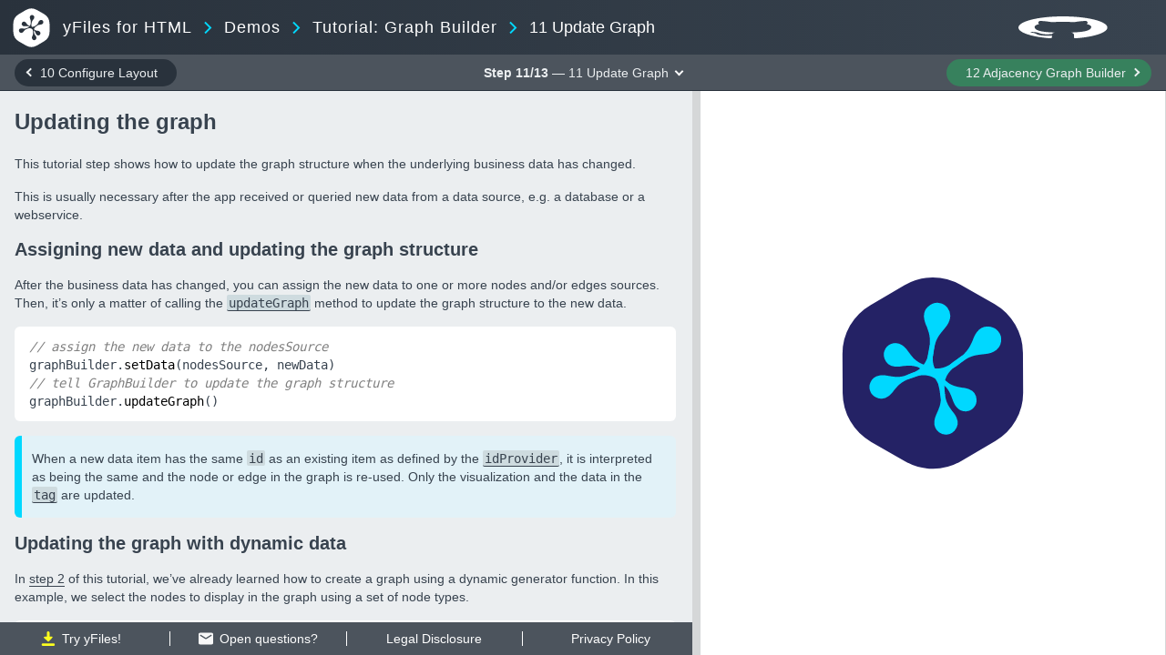

--- FILE ---
content_type: text/html
request_url: https://live.yworks.com/demos/tutorial-graph-builder/11-update-graph/index.html
body_size: 4246
content:
<!DOCTYPE html><html lang="en"><head>
    <meta charset="utf-8">
<!-- ////////////////////////////////////////////////////////////////////////
     // @license
     // This demo file is part of yFiles for HTML 3.0.0.5+RC1.
     // Copyright (c) 2026 by yWorks GmbH, Vor dem Kreuzberg 28,
     // 72070 Tuebingen, Germany. All rights reserved.
     //
     // yFiles demo files exhibit yFiles for HTML functionalities. Any redistribution
     // of demo files in source code or binary form, with or without
     // modification, is not permitted.
     //
     // Owners of a valid software license for a yFiles for HTML version that this
     // demo is shipped with are allowed to use the demo source code as basis
     // for their own yFiles for HTML powered applications. Use of such programs is
     // governed by the rights and conditions as set out in the yFiles for HTML
     // license agreement.
     //
     // THIS SOFTWARE IS PROVIDED ''AS IS'' AND ANY EXPRESS OR IMPLIED
     // WARRANTIES, INCLUDING, BUT NOT LIMITED TO, THE IMPLIED WARRANTIES OF
     // MERCHANTABILITY AND FITNESS FOR A PARTICULAR PURPOSE ARE DISCLAIMED. IN
     // NO EVENT SHALL yWorks BE LIABLE FOR ANY DIRECT, INDIRECT, INCIDENTAL,
     // SPECIAL, EXEMPLARY, OR CONSEQUENTIAL DAMAGES (INCLUDING, BUT NOT LIMITED
     // TO, PROCUREMENT OF SUBSTITUTE GOODS OR SERVICES; LOSS OF USE, DATA, OR
     // PROFITS; OR BUSINESS INTERRUPTION) HOWEVER CAUSED AND ON ANY THEORY OF
     // LIABILITY, WHETHER IN CONTRACT, STRICT LIABILITY, OR TORT (INCLUDING
     // NEGLIGENCE OR OTHERWISE) ARISING IN ANY WAY OUT OF THE USE OF THIS
     // SOFTWARE, EVEN IF ADVISED OF THE POSSIBILITY OF SUCH DAMAGE.
     //
     ////////////////////////////////////////////////////////////////////////-->

    <meta name="viewport" content="width=device-width, initial-scale=1.0, user-scalable=no">

    <title>11 Update Graph - Tutorial: Graph Builder [yFiles for HTML]</title>



    <script async="" type="module" crossorigin="" src="../../assets-b92-d7e40efa/tutorial-graph-builder/11-update-graph-Cg_z9wC8.js"></script>
    <link rel="modulepreload" crossorigin="" href="../../assets-b92-d7e40efa/license-BB3Fome0.js">
    <link rel="modulepreload" crossorigin="" href="../../assets-b92-d7e40efa/demo-page-init-Dg6PGo7z.js">
    <link rel="modulepreload" crossorigin="" href="../../assets-b92-d7e40efa/view-DMygjiDn.js">
    <link rel="modulepreload" crossorigin="" href="../../assets-b92-d7e40efa/finish-loading-OEVwk7Dq.js">
    <link rel="modulepreload" crossorigin="" href="../../assets-b92-d7e40efa/layout-oLzpBdFa.js">
    <link rel="modulepreload" crossorigin="" href="../../assets-b92-d7e40efa/layout-CHW19pBn.js">
    <link rel="modulepreload" crossorigin="" href="../../assets-b92-d7e40efa/view-layout-bridge-5zgQ3ZeZ.js">
    <link rel="modulepreload" crossorigin="" href="../../assets-b92-d7e40efa/common-p04d4h5F.js">
    <link rel="stylesheet" crossorigin="" href="../../assets-b92-d7e40efa/tutorial-DrkEQhVQ.css">
  <link rel="stylesheet" href="../../assets-b92-d7e40efa/demo-online.css"><meta property="og:title" content="yFiles for HTML Demo Applications - 11 Update Graph"><meta property="og:description" content="Shows how to update the graph after incremental changes in the business data."><meta property="og:type" content="website"><meta property="og:url" content="https://live.yworks.com/demos/tutorial-graph-builder/11-update-graph/"><meta property="og:site_name" content="yWorks, the diagramming experts"><meta property="og:image" content="https://www.yworks.com/resources/social-media/demos/tc-tutorial-graph-builder-update-graph.png"><meta name="twitter:card" content="summary_large_image"><meta name="twitter:image:alt" content="yFiles for HTML - Diagramming in the browser"><script async="" src="../../assets-b92-d7e40efa/head-script.js"></script></head>
  <body class="demo-tutorial theme-light" data-github-link="https%3A%2F%2Fgithub.com%2FyWorks%2Fyfiles-for-html-demos%2Fblob%2Fmaster%2Fdemos%2Ftutorial-graph-builder%2F11-update-graph">
    <header class="demo-header">
      <a href="https://www.yfiles.com" class="demo-header__y-logo" title="yFiles homepage" target="_blank"></a>
      <div class="demo-header__breadcrumb-wrapper">
        <a href="https://www.yfiles.com/the-yfiles-sdk/web/yfiles-for-html">yFiles for HTML</a>
        <a href="../../index.html">Demos</a>

        <a href="../../index.html#tutorial-graph-builder"> Tutorial: Graph Builder </a>

        <span>11 Update Graph</span>
        <a href="../../index.html" class="demo-header__mobile-back">yFiles Demos</a>
      </div>
      <div class="demo-header__right">
        <theme-button></theme-button>

        <show-source-button></show-source-button>
        <fullscreen-button></fullscreen-button>
      </div>
    </header>

    <div class="demo-page__toolbar no-overflow">
      <div class="demo-toolbar__tutorial-left">
        <!-- prettier-ignore -->
        <a class="demo-toolbar__button demo-toolbar__button--back" href="../../tutorial-graph-builder/10-configure-layout/"><span>10 Configure Layout</span></a>
      </div>
      <div class="demo-toolbar__tutorial-dropdown demo-toolbar__button demo-toolbar__button--low-emphasis">
        <b>Step 11/13</b><span class="demo-toolbar__tutorial-step-title"> — 11 Update Graph</span>
        <div class="tutorial-dropdown">
          <a href="../../tutorial-graph-builder/01-create-graph/" class="tutorial-dropdown__item">01 Create Graph</a><a href="../../tutorial-graph-builder/02-create-nodes-sources/" class="tutorial-dropdown__item">02 Create Nodes Sources</a><a href="../../tutorial-graph-builder/03-create-edges-sources/" class="tutorial-dropdown__item">03 Create Edges Sources</a><a href="../../tutorial-graph-builder/04-group-nodes/" class="tutorial-dropdown__item">04 Group Nodes</a><a href="../../tutorial-graph-builder/05-implicit-grouping/" class="tutorial-dropdown__item">05 Implicit Grouping</a><a href="../../tutorial-graph-builder/06-configure-styles/" class="tutorial-dropdown__item">06 Configure Styles</a><a href="../../tutorial-graph-builder/07-create-labels-sources/" class="tutorial-dropdown__item">07 Create Labels Sources</a><a href="../../tutorial-graph-builder/08-configure-labels/" class="tutorial-dropdown__item">08 Configure Labels</a><a href="../../tutorial-graph-builder/09-configure-tags/" class="tutorial-dropdown__item">09 Configure Tags</a><a href="../../tutorial-graph-builder/10-configure-layout/" class="tutorial-dropdown__item">10 Configure Layout</a><a href="../../tutorial-graph-builder/11-update-graph/" class="tutorial-dropdown__item tutorial-dropdown__item--current">11 Update Graph</a><a href="../../tutorial-graph-builder/12-adjacency-graph-builder/" class="tutorial-dropdown__item">12 Adjacency Graph Builder</a><a href="../../tutorial-graph-builder/13-tree-builder/" class="tutorial-dropdown__item">13 Tree Builder</a>
        </div>
      </div>
      <div class="demo-toolbar__tutorial-right">
        <!-- prettier-ignore -->
        <a class="demo-toolbar__button demo-toolbar__button--forward" href="../../tutorial-graph-builder/12-adjacency-graph-builder/"><span>12 Adjacency Graph Builder</span></a>
      </div>
    </div>
    <aside class="demo-page__description demo-description--draggable" data-no-header="">
      <div class="demo-description__content">
        <div class="demo-description__width-limit">
          <h1>Updating the graph</h1>
          <div id="preamble">
            <div class="sectionbody">
              <div class="paragraph">
                <p>
                  This tutorial step shows how to update the graph structure when the underlying
                  business data has changed.
                </p>
              </div>
              <div class="paragraph">
                <p>
                  This is usually necessary after the app received or queried new data from a data
                  source, e.g. a database or a webservice.
                </p>
              </div>
            </div>
          </div>
          <div class="sect1">
            <h2 id="_assigning_new_data_and_updating_the_graph_structure">
              Assigning new data and updating the graph structure
            </h2>
            <div class="sectionbody">
              <div class="paragraph">
                <p>
                  After the business data has changed, you can assign the new data to one or more
                  nodes and/or edges sources. Then, it’s only a matter of calling the
                  <a href="https://docs.yworks.com/yfileshtml/api/GraphBuilder#updateGraph" class="api" target="_blank">updateGraph</a> method to update the graph structure to
                  the new data.
                </p>
              </div>
              <div class="listingblock">
                <div class="content">
                  <pre class="highlight"><code class="language-typescript" data-lang="typescript"><span class="hljs-comment">// assign the new data to the nodesSource</span>
graphBuilder.<span class="hljs-title function_">setData</span>(nodesSource, newData)
<span class="hljs-comment">// tell GraphBuilder to update the graph structure</span>
graphBuilder.<span class="hljs-title function_">updateGraph</span>()</code></pre>
                </div>
              </div>
              <div class="admonitionblock note">
                <table>
                  <tbody><tr>
                    <td class="icon">
                      <div class="title">Note</div>
                    </td>
                    <td class="content">
                      <div class="paragraph">
                        <p>
                          When a new data item has the same <code>id</code> as an existing item as
                          defined by the <a href="https://docs.yworks.com/yfileshtml/api/NodesSource#idProvider" class="api" target="_blank">idProvider</a>, it is interpreted
                          as being the same and the node or edge in the graph is re-used. Only the
                          visualization and the data in the <a href="https://docs.yworks.com/yfileshtml/api/ITagOwner#tag" class="api" target="_blank">tag</a> are
                          updated.
                        </p>
                      </div>
                    </td>
                  </tr>
                </tbody></table>
              </div>
            </div>
          </div>
          <div class="sect1">
            <h2 id="_updating_the_graph_with_dynamic_data">Updating the graph with dynamic data</h2>
            <div class="sectionbody">
              <div class="paragraph">
                <p>
                  In <a href="../../tutorial-graph-builder/02-create-nodes-sources/" class="demo" target="_blank">step 2</a> of this
                  tutorial, we’ve already learned how to create a graph using a dynamic
                  generator function. In this example, we select the nodes to display in the graph
                  using a set of node types.
                </p>
              </div>
              <div class="listingblock">
                <div class="content">
                  <pre class="highlight"><code class="language-typescript" data-lang="typescript">nodeTypes = <span class="hljs-keyword">new</span> <span class="hljs-title class_">Set</span>([<span class="hljs-string">'Corporation'</span>, <span class="hljs-string">'Trust'</span>])

<span class="hljs-keyword">function</span>* <span class="hljs-title function_">nodes</span>(): <span class="hljs-title class_">Generator</span>&lt;<span class="hljs-title class_">EntityData</span>, <span class="hljs-built_in">void</span>, <span class="hljs-built_in">unknown</span>&gt; {
  <span class="hljs-keyword">for</span> (<span class="hljs-keyword">const</span> entity <span class="hljs-keyword">of</span> data.<span class="hljs-property">nodesSource</span>) {
    <span class="hljs-keyword">if</span> (entity.<span class="hljs-property">type</span> &amp;&amp; nodeTypes.<span class="hljs-title function_">has</span>(entity.<span class="hljs-property">type</span>)) {
      <span class="hljs-keyword">yield</span> entity <span class="hljs-keyword">as</span> <span class="hljs-title class_">EntityData</span>
    }
  }
}

<span class="hljs-comment">// create nodes source from dynamic data</span>
<span class="hljs-keyword">return</span> graphBuilder.<span class="hljs-title function_">createNodesSource</span>(nodes, <span class="hljs-string">'id'</span>)</code></pre>
                </div>
              </div>
              <div class="paragraph">
                <p>
                  When using a dynamic data source, the graph structure can be updated without
                  assigning new data. The following code removes corporations from the graph and
                  adds <code>Branch</code> and <code>PE_Risk</code> nodes.
                </p>
              </div>
              <div class="listingblock">
                <div class="content">
                  <pre class="highlight"><code class="language-typescript" data-lang="typescript"><span class="hljs-comment">// update displayed node types</span>
nodeTypes.<span class="hljs-title function_">delete</span>(<span class="hljs-string">'Corporation'</span>)
nodeTypes.<span class="hljs-title function_">add</span>(<span class="hljs-string">'Branch'</span>)
nodeTypes.<span class="hljs-title function_">add</span>(<span class="hljs-string">'PE_Risk'</span>)

<span class="hljs-comment">// since the nodesSource uses a generator function,</span>
<span class="hljs-comment">// calling updateGraph is enough to update the graph structure</span>
graphBuilder.<span class="hljs-title function_">updateGraph</span>()</code></pre>
                </div>
              </div>
              <div class="admonitionblock note">
                <table>
                  <tbody><tr>
                    <td class="icon">
                      <div class="title">Note</div>
                    </td>
                    <td class="content">
                      <div class="paragraph">
                        <p>
                          Please have a look in this tutorial step’s demo code in
                          <code>update-graph.ts</code> and try to change how the data is updated.
                        </p>
                      </div>
                    </td>
                  </tr>
                </tbody></table>
              </div>
              <div class="paragraph">
                <p>
                  Use the buttons below to apply the changes from the sample code to the graph, and
                  to revert the graph to its initial state.
                </p>
              </div>
              <div class="paragraph">
                <p>
                  <button id="updateGraphButton" class="demo-description__button">
                    Update the graph
                  </button>
                  <button id="resetGraphButton" class="demo-description__button">
                    Reset the graph
                  </button>
                </p>
              </div>
            </div>
          </div>
          <div class="demo-description__next-tutorial">
            <!-- prettier-ignore -->
            <a class="demo-description__button demo-description__button--solid demo-description__button--next" href="../../tutorial-graph-builder/12-adjacency-graph-builder/"><span>12 Adjacency Graph Builder</span></a>
          </div>
        </div>
      </div>
    </aside>

    <div class="demo-page__main">
      <div class="demo-main__graph-component">
        <div id="graphComponent"></div>
      </div>
    </div>

    <script src="../../assets-b92-d7e40efa/demo-app/apply-local-storage-variables.js"></script>

  

<script src="../../assets-b92-d7e40efa/online-only.js"></script></body></html>

--- FILE ---
content_type: text/css
request_url: https://live.yworks.com/demos/assets-b92-d7e40efa/tutorial-DrkEQhVQ.css
body_size: 24995
content:
.demo-orange-node{fill:#ff6c00;stroke:#662b00}.demo-orange-edge{stroke:#662b00}.demo-orange-edge-arrow{fill:#662b00}.demo-orange-group-expanded .group-border{fill:#ff6c00}.demo-orange-group-collapsed .folder-foreground{fill:#ffc499}.demo-orange-group-collapsed .folder-background{fill:#ff6c00}.demo-blue-node{fill:#242265;stroke:#0e0e28}.demo-blue-edge{stroke:#0e0e28}.demo-blue-edge-arrow{fill:#0e0e28}.demo-blue-group-expanded .group-border{fill:#242265}.demo-blue-group-collapsed .folder-foreground{fill:#a7a7c1}.demo-blue-group-collapsed .folder-background{fill:#242265}.demo-red-node{fill:#ca0c3b;stroke:#510518}.demo-red-edge{stroke:#510518}.demo-red-edge-arrow{fill:#510518}.demo-red-group-expanded .group-border{fill:#ca0c3b}.demo-red-group-collapsed .folder-foreground{fill:#ea9eb1}.demo-red-group-collapsed .folder-background{fill:#ca0c3b}.demo-green-node{fill:#61a044;stroke:#27401b}.demo-green-edge{stroke:#27401b}.demo-green-edge-arrow{fill:#27401b}.demo-green-group-expanded .group-border{fill:#61a044}.demo-green-group-collapsed .folder-foreground{fill:#c0d9b4}.demo-green-group-collapsed .folder-background{fill:#61a044}.demo-purple-node{fill:#a37ab3;stroke:#413148}.demo-purple-edge{stroke:#413148}.demo-purple-edge-arrow{fill:#413148}.demo-purple-group-expanded .group-border{fill:#a37ab3}.demo-purple-group-collapsed .folder-foreground{fill:#dacae1}.demo-purple-group-collapsed .folder-background{fill:#a37ab3}.demo-lightblue-node{fill:#46a8d5;stroke:#1c4355}.demo-lightblue-edge{stroke:#1c4355}.demo-lightblue-edge-arrow{fill:#1c4355}.demo-lightblue-group-expanded .group-border{fill:#46a8d5}.demo-lightblue-group-collapsed .folder-foreground{fill:#b5dcee}.demo-lightblue-group-collapsed .folder-background{fill:#46a8d5}.demo-palette-11-node{fill:#111d4a;stroke:#070c1e}.demo-palette-11-edge{stroke:#070c1e}.demo-palette-11-edge-arrow{fill:#070c1e}.demo-palette-11-group-expanded .group-border{fill:#111d4a}.demo-palette-11-group-collapsed .folder-foreground{fill:#a0a5b7}.demo-palette-11-group-collapsed .folder-background{fill:#111d4a}.demo-palette-12-node{fill:#0b7189;stroke:#042d37}.demo-palette-12-edge{stroke:#042d37}.demo-palette-12-edge-arrow{fill:#042d37}.demo-palette-12-group-expanded .group-border{fill:#0b7189}.demo-palette-12-group-collapsed .folder-foreground{fill:#9dc6d0}.demo-palette-12-group-collapsed .folder-background{fill:#0b7189}.demo-palette-13-node{fill:#ff6c00;stroke:#662b00}.demo-palette-13-edge{stroke:#662b00}.demo-palette-13-edge-arrow{fill:#662b00}.demo-palette-13-group-expanded .group-border{fill:#ff6c00}.demo-palette-13-group-collapsed .folder-foreground{fill:#ffc499}.demo-palette-13-group-collapsed .folder-background{fill:#ff6c00}.demo-palette-14-node{fill:#ab2346;stroke:#440e1c}.demo-palette-14-edge{stroke:#440e1c}.demo-palette-14-edge-arrow{fill:#440e1c}.demo-palette-14-group-expanded .group-border{fill:#ab2346}.demo-palette-14-group-collapsed .folder-foreground{fill:#dda7b5}.demo-palette-14-group-collapsed .folder-background{fill:#ab2346}.demo-palette-15-node{fill:#621b00;stroke:#270b00}.demo-palette-15-edge{stroke:#270b00}.demo-palette-15-edge-arrow{fill:#270b00}.demo-palette-15-group-expanded .group-border{fill:#621b00}.demo-palette-15-group-collapsed .folder-foreground{fill:#c0a499}.demo-palette-15-group-collapsed .folder-background{fill:#621b00}.demo-palette-21-node{fill:#17bebb;stroke:#094c4b}.demo-palette-21-edge{stroke:#094c4b}.demo-palette-21-edge-arrow{fill:#094c4b}.demo-palette-21-group-expanded .group-border{fill:#17bebb}.demo-palette-21-group-collapsed .folder-foreground{fill:#a2e5e4}.demo-palette-21-group-collapsed .folder-background{fill:#17bebb}.demo-palette-22-node{fill:#ffc914;stroke:#665008}.demo-palette-22-edge{stroke:#665008}.demo-palette-22-edge-arrow{fill:#665008}.demo-palette-22-group-expanded .group-border{fill:#ffc914}.demo-palette-22-group-collapsed .folder-foreground{fill:#ffe9a1}.demo-palette-22-group-collapsed .folder-background{fill:#ffc914}.demo-palette-23-node{fill:#ff6c00;stroke:#662b00}.demo-palette-23-edge{stroke:#662b00}.demo-palette-23-edge-arrow{fill:#662b00}.demo-palette-23-group-expanded .group-border{fill:#ff6c00}.demo-palette-23-group-collapsed .folder-foreground{fill:#ffc499}.demo-palette-23-group-collapsed .folder-background{fill:#ff6c00}.demo-palette-24-node{fill:#2e282a;stroke:#121011}.demo-palette-24-edge{stroke:#121011}.demo-palette-24-edge-arrow{fill:#121011}.demo-palette-24-group-expanded .group-border{fill:#2e282a}.demo-palette-24-group-collapsed .folder-foreground{fill:#aba9aa}.demo-palette-24-group-collapsed .folder-background{fill:#2e282a}.demo-palette-25-node{fill:#76b041;stroke:#2f461a}.demo-palette-25-edge{stroke:#2f461a}.demo-palette-25-edge-arrow{fill:#2f461a}.demo-palette-25-group-expanded .group-border{fill:#76b041}.demo-palette-25-group-collapsed .folder-foreground{fill:#c8dfb3}.demo-palette-25-group-collapsed .folder-background{fill:#76b041}.demo-palette-31-node{fill:#67b7dc;stroke:#294958}.demo-palette-31-edge{stroke:#294958}.demo-palette-31-edge-arrow{fill:#294958}.demo-palette-31-group-expanded .group-border{fill:#67b7dc}.demo-palette-31-group-collapsed .folder-foreground{fill:#c2e2f1}.demo-palette-31-group-collapsed .folder-background{fill:#67b7dc}.demo-palette-32-node{fill:#6771dc;stroke:#292d58}.demo-palette-32-edge{stroke:#292d58}.demo-palette-32-edge-arrow{fill:#292d58}.demo-palette-32-group-expanded .group-border{fill:#6771dc}.demo-palette-32-group-collapsed .folder-foreground{fill:#c2c6f1}.demo-palette-32-group-collapsed .folder-background{fill:#6771dc}.demo-palette-33-node{fill:#242265;stroke:#0e0e28}.demo-palette-33-edge{stroke:#0e0e28}.demo-palette-33-edge-arrow{fill:#0e0e28}.demo-palette-33-group-expanded .group-border{fill:#242265}.demo-palette-33-group-collapsed .folder-foreground{fill:#a7a7c1}.demo-palette-33-group-collapsed .folder-background{fill:#242265}.demo-palette-34-node{fill:#dc67ce;stroke:#582952}.demo-palette-34-edge{stroke:#582952}.demo-palette-34-edge-arrow{fill:#582952}.demo-palette-34-group-expanded .group-border{fill:#dc67ce}.demo-palette-34-group-collapsed .folder-foreground{fill:#f1c2eb}.demo-palette-34-group-collapsed .folder-background{fill:#dc67ce}.demo-palette-35-node{fill:#a367dc;stroke:#412958}.demo-palette-35-edge{stroke:#412958}.demo-palette-35-edge-arrow{fill:#412958}.demo-palette-35-group-expanded .group-border{fill:#a367dc}.demo-palette-35-group-collapsed .folder-foreground{fill:#dac2f1}.demo-palette-35-group-collapsed .folder-background{fill:#a367dc}.demo-palette-41-node{fill:#363020;stroke:#16130d}.demo-palette-41-edge{stroke:#16130d}.demo-palette-41-edge-arrow{fill:#16130d}.demo-palette-41-group-expanded .group-border{fill:#363020}.demo-palette-41-group-collapsed .folder-foreground{fill:#afaca6}.demo-palette-41-group-collapsed .folder-background{fill:#363020}.demo-palette-42-node{fill:#605c4e;stroke:#26251f}.demo-palette-42-edge{stroke:#26251f}.demo-palette-42-edge-arrow{fill:#26251f}.demo-palette-42-group-expanded .group-border{fill:#605c4e}.demo-palette-42-group-collapsed .folder-foreground{fill:#bfbeb8}.demo-palette-42-group-collapsed .folder-background{fill:#605c4e}.demo-palette-43-node{fill:#a49966;stroke:#423d29}.demo-palette-43-edge{stroke:#423d29}.demo-palette-43-edge-arrow{fill:#423d29}.demo-palette-43-group-expanded .group-border{fill:#a49966}.demo-palette-43-group-collapsed .folder-foreground{fill:#dbd6c2}.demo-palette-43-group-collapsed .folder-background{fill:#a49966}.demo-palette-44-node{fill:#c7c7a6;stroke:#505042}.demo-palette-44-edge{stroke:#505042}.demo-palette-44-edge-arrow{fill:#505042}.demo-palette-44-group-expanded .group-border{fill:#c7c7a6}.demo-palette-44-group-collapsed .folder-foreground{fill:#e9e9db}.demo-palette-44-group-collapsed .folder-background{fill:#c7c7a6}.demo-palette-45-node{fill:#eaffda;stroke:#5e6657}.demo-palette-45-edge{stroke:#5e6657}.demo-palette-45-edge-arrow{fill:#5e6657}.demo-palette-45-group-expanded .group-border{fill:#eaffda}.demo-palette-45-group-collapsed .folder-foreground{fill:#f7fff0}.demo-palette-45-group-collapsed .folder-background{fill:#eaffda}.demo-palette-46-node{fill:#a4778b;stroke:#423038}.demo-palette-46-edge{stroke:#423038}.demo-palette-46-edge-arrow{fill:#423038}.demo-palette-46-group-expanded .group-border{fill:#a4778b}.demo-palette-46-group-collapsed .folder-foreground{fill:#dbc9d1}.demo-palette-46-group-collapsed .folder-background{fill:#a4778b}.demo-palette-47-node{fill:#aa4586;stroke:#441c36}.demo-palette-47-edge{stroke:#441c36}.demo-palette-47-edge-arrow{fill:#441c36}.demo-palette-47-group-expanded .group-border{fill:#aa4586}.demo-palette-47-group-collapsed .folder-foreground{fill:#ddb5cf}.demo-palette-47-group-collapsed .folder-background{fill:#aa4586}.demo-palette-48-node{fill:#177e89;stroke:#093237}.demo-palette-48-edge{stroke:#093237}.demo-palette-48-edge-arrow{fill:#093237}.demo-palette-48-group-expanded .group-border{fill:#177e89}.demo-palette-48-group-collapsed .folder-foreground{fill:#a2cbd0}.demo-palette-48-group-collapsed .folder-background{fill:#177e89}.demo-palette-401-node{fill:#f26419;stroke:#61280a}.demo-palette-401-edge{stroke:#61280a}.demo-palette-401-edge-arrow{fill:#61280a}.demo-palette-401-group-expanded .group-border{fill:#f26419}.demo-palette-401-group-collapsed .folder-foreground{fill:#fac1a3}.demo-palette-401-group-collapsed .folder-background{fill:#f26419}.demo-palette-402-node{fill:#e01a4f;stroke:#5a0a20}.demo-palette-402-edge{stroke:#5a0a20}.demo-palette-402-edge-arrow{fill:#5a0a20}.demo-palette-402-group-expanded .group-border{fill:#e01a4f}.demo-palette-402-group-collapsed .folder-foreground{fill:#f3a3b9}.demo-palette-402-group-collapsed .folder-background{fill:#e01a4f}.demo-palette-403-node{fill:#01baff;stroke:#004a66}.demo-palette-403-edge{stroke:#004a66}.demo-palette-403-edge-arrow{fill:#004a66}.demo-palette-403-group-expanded .group-border{fill:#01baff}.demo-palette-403-group-collapsed .folder-foreground{fill:#99e3ff}.demo-palette-403-group-collapsed .folder-background{fill:#01baff}.demo-palette-51-node{fill:#ff6c00;stroke:#662b00}.demo-palette-51-edge{stroke:#662b00}.demo-palette-51-edge-arrow{fill:#662b00}.demo-palette-51-group-expanded .group-border{fill:#ff6c00}.demo-palette-51-group-collapsed .folder-foreground{fill:#ffc499}.demo-palette-51-group-collapsed .folder-background{fill:#ff6c00}.demo-palette-52-node{fill:#242265;stroke:#0e0e28}.demo-palette-52-edge{stroke:#0e0e28}.demo-palette-52-edge-arrow{fill:#0e0e28}.demo-palette-52-group-expanded .group-border{fill:#242265}.demo-palette-52-group-collapsed .folder-foreground{fill:#a7a7c1}.demo-palette-52-group-collapsed .folder-background{fill:#242265}.demo-palette-53-node{fill:#56926e;stroke:#223a2c}.demo-palette-53-edge{stroke:#223a2c}.demo-palette-53-edge-arrow{fill:#223a2c}.demo-palette-53-group-expanded .group-border{fill:#56926e}.demo-palette-53-group-collapsed .folder-foreground{fill:#bbd3c5}.demo-palette-53-group-collapsed .folder-background{fill:#56926e}.demo-palette-54-node{fill:#6dbc8d;stroke:#2c4b38}.demo-palette-54-edge{stroke:#2c4b38}.demo-palette-54-edge-arrow{fill:#2c4b38}.demo-palette-54-group-expanded .group-border{fill:#6dbc8d}.demo-palette-54-group-collapsed .folder-foreground{fill:#c5e4d1}.demo-palette-54-group-collapsed .folder-background{fill:#6dbc8d}.demo-palette-55-node{fill:#6c4f77;stroke:#2b2030}.demo-palette-55-edge{stroke:#2b2030}.demo-palette-55-edge-arrow{fill:#2b2030}.demo-palette-55-group-expanded .group-border{fill:#6c4f77}.demo-palette-55-group-collapsed .folder-foreground{fill:#c4b9c9}.demo-palette-55-group-collapsed .folder-background{fill:#6c4f77}.demo-palette-56-node{fill:#4281a4;stroke:#1a3442}.demo-palette-56-edge{stroke:#1a3442}.demo-palette-56-edge-arrow{fill:#1a3442}.demo-palette-56-group-expanded .group-border{fill:#4281a4}.demo-palette-56-group-collapsed .folder-foreground{fill:#b3cddb}.demo-palette-56-group-collapsed .folder-background{fill:#4281a4}.demo-palette-57-node{fill:#e0e04f;stroke:#5a5a20}.demo-palette-57-edge{stroke:#5a5a20}.demo-palette-57-edge-arrow{fill:#5a5a20}.demo-palette-57-group-expanded .group-border{fill:#e0e04f}.demo-palette-57-group-collapsed .folder-foreground{fill:#f3f3b9}.demo-palette-57-group-collapsed .folder-background{fill:#e0e04f}.demo-palette-58-node{fill:#c1c1c1;stroke:#4d4d4d}.demo-palette-58-edge{stroke:#4d4d4d}.demo-palette-58-edge-arrow{fill:#4d4d4d}.demo-palette-58-group-expanded .group-border{fill:#c1c1c1}.demo-palette-58-group-collapsed .folder-foreground{fill:#e6e6e6}.demo-palette-58-group-collapsed .folder-background{fill:#c1c1c1}.demo-palette-59-node{fill:#db3a34;stroke:#581715}.demo-palette-59-edge{stroke:#581715}.demo-palette-59-edge-arrow{fill:#581715}.demo-palette-59-group-expanded .group-border{fill:#db3a34}.demo-palette-59-group-collapsed .folder-foreground{fill:#f1b0ae}.demo-palette-59-group-collapsed .folder-background{fill:#db3a34}.demo-palette-510-node{fill:#f0c808;stroke:#605003}.demo-palette-510-edge{stroke:#605003}.demo-palette-510-edge-arrow{fill:#605003}.demo-palette-510-group-expanded .group-border{fill:#f0c808}.demo-palette-510-group-collapsed .folder-foreground{fill:#f9e99c}.demo-palette-510-group-collapsed .folder-background{fill:#f0c808}.demo-palette-511-node{fill:#2d4d3a;stroke:#121f17}.demo-palette-511-edge{stroke:#121f17}.demo-palette-511-edge-arrow{fill:#121f17}.demo-palette-511-group-expanded .group-border{fill:#2d4d3a}.demo-palette-511-group-collapsed .folder-foreground{fill:#abb8b0}.demo-palette-511-group-collapsed .folder-background{fill:#2d4d3a}.demo-palette-61-node{fill:#ab2346;stroke:#440e1c}.demo-palette-61-edge{stroke:#440e1c}.demo-palette-61-edge-arrow{fill:#440e1c}.demo-palette-61-group-expanded .group-border{fill:#ab2346}.demo-palette-61-group-collapsed .folder-foreground{fill:#dda7b5}.demo-palette-61-group-collapsed .folder-background{fill:#ab2346}.demo-palette-62-node{fill:#76b041;stroke:#2f461a}.demo-palette-62-edge{stroke:#2f461a}.demo-palette-62-edge-arrow{fill:#2f461a}.demo-palette-62-group-expanded .group-border{fill:#76b041}.demo-palette-62-group-collapsed .folder-foreground{fill:#c8dfb3}.demo-palette-62-group-collapsed .folder-background{fill:#76b041}.demo-palette-63-node{fill:#a367dc;stroke:#412958}.demo-palette-63-edge{stroke:#412958}.demo-palette-63-edge-arrow{fill:#412958}.demo-palette-63-group-expanded .group-border{fill:#a367dc}.demo-palette-63-group-collapsed .folder-foreground{fill:#dac2f1}.demo-palette-63-group-collapsed .folder-background{fill:#a367dc}.demo-palette-64-node{fill:#c1c1c1;stroke:#4d4d4d}.demo-palette-64-edge{stroke:#4d4d4d}.demo-palette-64-edge-arrow{fill:#4d4d4d}.demo-palette-64-group-expanded .group-border{fill:#c1c1c1}.demo-palette-64-group-collapsed .folder-foreground{fill:#e6e6e6}.demo-palette-64-group-collapsed .folder-background{fill:#c1c1c1}.demo-palette-65-node{fill:#ff6c00;stroke:#662b00}.demo-palette-65-edge{stroke:#662b00}.demo-palette-65-edge-arrow{fill:#662b00}.demo-palette-65-group-expanded .group-border{fill:#ff6c00}.demo-palette-65-group-collapsed .folder-foreground{fill:#ffc499}.demo-palette-65-group-collapsed .folder-background{fill:#ff6c00}.demo-palette-71-node{fill:#ffc914;stroke:#665008}.demo-palette-71-edge{stroke:#665008}.demo-palette-71-edge-arrow{fill:#665008}.demo-palette-71-group-expanded .group-border{fill:#ffc914}.demo-palette-71-group-collapsed .folder-foreground{fill:#ffe9a1}.demo-palette-71-group-collapsed .folder-background{fill:#ffc914}.demo-palette-72-node{fill:#ff6c00;stroke:#662b00}.demo-palette-72-edge{stroke:#662b00}.demo-palette-72-edge-arrow{fill:#662b00}.demo-palette-72-group-expanded .group-border{fill:#ff6c00}.demo-palette-72-group-collapsed .folder-foreground{fill:#ffc499}.demo-palette-72-group-collapsed .folder-background{fill:#ff6c00}.demo-palette-73-node{fill:#76b041;stroke:#2f461a}.demo-palette-73-edge{stroke:#2f461a}.demo-palette-73-edge-arrow{fill:#2f461a}.demo-palette-73-group-expanded .group-border{fill:#76b041}.demo-palette-73-group-collapsed .folder-foreground{fill:#c8dfb3}.demo-palette-73-group-collapsed .folder-background{fill:#76b041}.demo-palette-74-node{fill:#2d728f;stroke:#122e39}.demo-palette-74-edge{stroke:#122e39}.demo-palette-74-edge-arrow{fill:#122e39}.demo-palette-74-group-expanded .group-border{fill:#2d728f}.demo-palette-74-group-collapsed .folder-foreground{fill:#abc7d2}.demo-palette-74-group-collapsed .folder-background{fill:#2d728f}.demo-palette-75-node{fill:#c1c1c1;stroke:#4d4d4d}.demo-palette-75-edge{stroke:#4d4d4d}.demo-palette-75-edge-arrow{fill:#4d4d4d}.demo-palette-75-group-expanded .group-border{fill:#c1c1c1}.demo-palette-75-group-collapsed .folder-foreground{fill:#e6e6e6}.demo-palette-75-group-collapsed .folder-background{fill:#c1c1c1}.demo-palette-81-node{fill:#242265;stroke:#0e0e28}.demo-palette-81-edge{stroke:#0e0e28}.demo-palette-81-edge-arrow{fill:#0e0e28}.demo-palette-81-group-expanded .group-border{fill:#242265}.demo-palette-81-group-collapsed .folder-foreground{fill:#a7a7c1}.demo-palette-81-group-collapsed .folder-background{fill:#242265}.demo-palette-82-node{fill:#01baff;stroke:#004a66}.demo-palette-82-edge{stroke:#004a66}.demo-palette-82-edge-arrow{fill:#004a66}.demo-palette-82-group-expanded .group-border{fill:#01baff}.demo-palette-82-group-collapsed .folder-foreground{fill:#99e3ff}.demo-palette-82-group-collapsed .folder-background{fill:#01baff}.demo-palette-83-node{fill:#f26419;stroke:#61280a}.demo-palette-83-edge{stroke:#61280a}.demo-palette-83-edge-arrow{fill:#61280a}.demo-palette-83-group-expanded .group-border{fill:#f26419}.demo-palette-83-group-collapsed .folder-foreground{fill:#fac1a3}.demo-palette-83-group-collapsed .folder-background{fill:#f26419}.demo-palette-84-node{fill:#fdca40;stroke:#65511a}.demo-palette-84-edge{stroke:#65511a}.demo-palette-84-edge-arrow{fill:#65511a}.demo-palette-84-group-expanded .group-border{fill:#fdca40}.demo-palette-84-group-collapsed .folder-foreground{fill:#feeab3}.demo-palette-84-group-collapsed .folder-background{fill:#fdca40}.demo-palette-91-node{fill:#ff6c00;stroke:#662b00}.demo-palette-91-edge{stroke:#662b00}.demo-palette-91-edge-arrow{fill:#662b00}.demo-palette-91-group-expanded .group-border{fill:#ff6c00}.demo-palette-91-group-collapsed .folder-foreground{fill:#ffc499}.demo-palette-91-group-collapsed .folder-background{fill:#ff6c00}.demo-palette-92-node{fill:#242265;stroke:#0e0e28}.demo-palette-92-edge{stroke:#0e0e28}.demo-palette-92-edge-arrow{fill:#0e0e28}.demo-palette-92-group-expanded .group-border{fill:#242265}.demo-palette-92-group-collapsed .folder-foreground{fill:#a7a7c1}.demo-palette-92-group-collapsed .folder-background{fill:#242265}.demo-palette-93-node{fill:#61a044;stroke:#27401b}.demo-palette-93-edge{stroke:#27401b}.demo-palette-93-edge-arrow{fill:#27401b}.demo-palette-93-group-expanded .group-border{fill:#61a044}.demo-palette-93-group-collapsed .folder-foreground{fill:#c0d9b4}.demo-palette-93-group-collapsed .folder-background{fill:#61a044}.demo-palette-94-node{fill:#a37ab3;stroke:#413148}.demo-palette-94-edge{stroke:#413148}.demo-palette-94-edge-arrow{fill:#413148}.demo-palette-94-group-expanded .group-border{fill:#a37ab3}.demo-palette-94-group-collapsed .folder-foreground{fill:#dacae1}.demo-palette-94-group-collapsed .folder-background{fill:#a37ab3}.demo-palette-95-node{fill:#ca0c3b;stroke:#510518}.demo-palette-95-edge{stroke:#510518}.demo-palette-95-edge-arrow{fill:#510518}.demo-palette-95-group-expanded .group-border{fill:#ca0c3b}.demo-palette-95-group-collapsed .folder-foreground{fill:#ea9eb1}.demo-palette-95-group-collapsed .folder-background{fill:#ca0c3b}.demo-palette-96-node{fill:#46a8d5;stroke:#1c4355}.demo-palette-96-edge{stroke:#1c4355}.demo-palette-96-edge-arrow{fill:#1c4355}.demo-palette-96-group-expanded .group-border{fill:#46a8d5}.demo-palette-96-group-collapsed .folder-foreground{fill:#b5dcee}.demo-palette-96-group-collapsed .folder-background{fill:#46a8d5}[data-command=ZOOM_ORIGINAL],.demo-icon-yIconZoomOriginal{background-image:url("data:image/svg+xml,%3c?xml%20version='1.0'%20encoding='utf-8'?%3e%3c!DOCTYPE%20svg%20PUBLIC%20'-//W3C//DTD%20SVG%201.1//EN'%20'http://www.w3.org/Graphics/SVG/1.1/DTD/svg11.dtd'%3e%3csvg%20version='1.1'%20xmlns='http://www.w3.org/2000/svg'%20x='0px'%20y='0px'%20width='16px'%20height='16px'%20viewBox='0.5%2016.5%2016%2016'%20enable-background='new%200.5%2016.5%2016%2016'%20xml:space='preserve'%3e%3cg%3e%3cpath%20fill='%23666666'%20d='m%206.272,27.932%20-4.212,0%200,-1.033%201.562,0%200,-4.598%20-1.288,0%200,-0.793%20c%200.353,-0.066%200.655,-0.145%200.908,-0.236%200.253,-0.091%200.489,-0.203%200.709,-0.336%20l%200.946,0%200,5.963%201.375,0%20z%20m%202.717,-0.11%20C%208.835,27.982%208.64,28.064%208.406,28.064%208.172,28.064%207.975,27.982%207.818,27.822%207.66,27.66%207.581,27.455%207.581,27.207%20c%200,-0.25%200.079,-0.455%200.237,-0.617%200.157,-0.16%200.354,-0.242%200.588,-0.242%200.234,0%200.429,0.082%200.583,0.242%200.154,0.162%200.231,0.367%200.231,0.617%2010e-4,0.248%20-0.076,0.453%20-0.231,0.615%20z%20m%200,-3.761%20c%20-0.154,0.16%20-0.349,0.242%20-0.583,0.242%20-0.234,0%20-0.431,-0.082%20-0.588,-0.242%20-0.158,-0.162%20-0.237,-0.367%20-0.237,-0.617%200,-0.248%200.079,-0.453%200.237,-0.615%200.157,-0.162%200.354,-0.242%200.588,-0.242%200.234,0%200.429,0.08%200.583,0.242%200.154,0.162%200.231,0.367%200.231,0.615%2010e-4,0.249%20-0.076,0.454%20-0.231,0.617%20z%20m%201.739,3.871%200,-1.033%201.562,0%200,-4.598%20-1.287,0%200,-0.793%20c%200.353,-0.066%200.654,-0.145%200.907,-0.236%200.253,-0.091%200.49,-0.203%200.71,-0.336%20l%200.946,0%200,5.963%201.375,0%200,1.033%20z'/%3e%3c/g%3e%3c/svg%3e")}[data-command=INCREASE_ZOOM],.demo-icon-yIconZoomIn{background-image:url("data:image/svg+xml,%3c?xml%20version='1.0'%20encoding='utf-8'?%3e%3c!DOCTYPE%20svg%20PUBLIC%20'-//W3C//DTD%20SVG%201.1//EN'%20'http://www.w3.org/Graphics/SVG/1.1/DTD/svg11.dtd'%3e%3csvg%20version='1.1'%20xmlns='http://www.w3.org/2000/svg'%20x='0px'%20y='0px'%20width='16px'%20height='16px'%20viewBox='0.5%2016.5%2016%2016'%20enable-background='new%200.5%2016.5%2016%2016'%20xml:space='preserve'%3e%3cg%3e%3cpath%20fill='%23666666'%20d='M10.5,16.5c-3.313,0-6,2.687-6,6c0,1.043,0.267,2.023,0.735,2.878L0.5,30.113L2.887,32.5%20l4.735-4.735C8.477,28.232,9.457,28.5,10.5,28.5c3.313,0,6-2.687,6-6S13.813,16.5,10.5,16.5z%20M14.5,23.5h-3v3h-2v-3h-3v-2h3v-3h2%20v3h3V23.5z'/%3e%3c/g%3e%3c/svg%3e")}[data-command=DECREASE_ZOOM],.demo-icon-yIconZoomOut{background-image:url("data:image/svg+xml,%3c?xml%20version='1.0'%20encoding='utf-8'?%3e%3c!DOCTYPE%20svg%20PUBLIC%20'-//W3C//DTD%20SVG%201.1//EN'%20'http://www.w3.org/Graphics/SVG/1.1/DTD/svg11.dtd'%3e%3csvg%20version='1.1'%20xmlns='http://www.w3.org/2000/svg'%20x='0px'%20y='0px'%20width='16px'%20height='16px'%20viewBox='0.5%2016.5%2016%2016'%20enable-background='new%200.5%2016.5%2016%2016'%20xml:space='preserve'%3e%3cg%3e%3cpath%20fill='%23666666'%20d='M10.5,16.5c-3.313,0-6,2.687-6,6c0,1.043,0.267,2.023,0.735,2.878L0.5,30.113L2.887,32.5%20l4.735-4.735C8.477,28.232,9.457,28.5,10.5,28.5c3.313,0,6-2.687,6-6S13.813,16.5,10.5,16.5z%20M14.5,23.5h-8v-2h8V23.5z'/%3e%3c/g%3e%3c/svg%3e")}[data-command=FIT_GRAPH_BOUNDS],.demo-icon-yIconZoomFit{background-image:url("data:image/svg+xml,%3c?xml%20version='1.0'%20encoding='utf-8'?%3e%3c!DOCTYPE%20svg%20PUBLIC%20'-//W3C//DTD%20SVG%201.1//EN'%20'http://www.w3.org/Graphics/SVG/1.1/DTD/svg11.dtd'%3e%3csvg%20version='1.1'%20xmlns='http://www.w3.org/2000/svg'%20x='0px'%20y='0px'%20width='16px'%20height='16px'%20viewBox='0.5%2016.5%2016%2016'%20enable-background='new%200.5%2016.5%2016%2016'%20xml:space='preserve'%3e%3cg%3e%3cpolygon%20fill='%23666666'%20points='1.5,17.5%201.5,22.5%206.5,17.5'/%3e%3cpolygon%20fill='%23666666'%20points='15.5,17.5%2010.5,17.5%2015.5,22.5%20'/%3e%3cpolygon%20fill='%23666666'%20points='15.5,31.5%2015.5,26.5%2010.5,31.5%20'/%3e%3cpolygon%20fill='%23666666'%20points='1.5,31.5%201.5,26.5%206.5,31.5%20'/%3e%3c/g%3e%3c/svg%3e")}[data-command=COPY],.demo-icon-yIconCopy{background-image:url("data:image/svg+xml,%3c?xml%20version='1.0'%20encoding='utf-8'?%3e%3c!DOCTYPE%20svg%20PUBLIC%20'-//W3C//DTD%20SVG%201.1//EN'%20'http://www.w3.org/Graphics/SVG/1.1/DTD/svg11.dtd'%3e%3csvg%20version='1.1'%20xmlns='http://www.w3.org/2000/svg'%20x='0px'%20y='0px'%20width='16px'%20height='16px'%20viewBox='0%200%2016%2016'%20enable-background='new%200%200%2016%2016'%20xml:space='preserve'%3e%3cg%3e%3cpolygon%20fill='%23666666'%20points='7,3%205,3%205,11%2011,11%2011,12%204,12%204,3%200,3%200,16%2011,16%2011,5%20'/%3e%3cpolygon%20fill='%23666666'%20points='12,3%2016,3%2012,0%20'/%3e%3cpolygon%20fill='%23666666'%20points='11,0%205,0%205,11%2016,11%2016,4%2011,4'/%3e%3c/g%3e%3c/svg%3e")}[data-command=CUT],.demo-icon-yIconCut{background-image:url("data:image/svg+xml,%3c?xml%20version='1.0'%20encoding='utf-8'?%3e%3c!DOCTYPE%20svg%20PUBLIC%20'-//W3C//DTD%20SVG%201.1//EN'%20'http://www.w3.org/Graphics/SVG/1.1/DTD/svg11.dtd'%3e%3csvg%20version='1.1'%20xmlns='http://www.w3.org/2000/svg'%20x='0px'%20y='0px'%20width='16px'%20height='16px'%20viewBox='0%200%2016%2016'%20enable-background='new%200%200%2016%2016'%20xml:space='preserve'%3e%3cg%3e%3cellipse%20cx='12.063'%20cy='12.19'%20rx='2'%20ry='2.551'%20transform='matrix(0.9572%20-0.2896%200.2896%200.9572%20-3.0133%204.0155)'%20stroke-width='2'%20stroke='%23666666'%20stroke-miterlimit='10'%20fill='none'/%3e%3cline%20x1='10.146'%20x2='5.306'%20y1='12.771'%20y2='1.298'%20fill='none'%20stroke-width='2'%20stroke='%23666666'%20stroke-miterlimit='10'/%3e%3cellipse%20cx='3.938'%20cy='12.191'%20rx='1.999'%20ry='2.55'%20transform='matrix(-0.957%20-0.2901%200.2901%20-0.957%204.1689%2025.0009)'%20stroke-width='2'%20stroke='%23666666'%20stroke-miterlimit='10'%20fill='none'/%3e%3cline%20x1='5.85'%20x2='10.691'%20y1='12.771'%20y2='1.298'%20fill='none'%20stroke-width='2'%20stroke='%23666666'%20stroke-miterlimit='10'/%3e%3c/g%3e%3c/svg%3e")}[data-command=PASTE],.demo-icon-yIconPaste{background-image:url("data:image/svg+xml,%3c?xml%20version='1.0'%20encoding='utf-8'?%3e%3c!DOCTYPE%20svg%20PUBLIC%20'-//W3C//DTD%20SVG%201.1//EN'%20'http://www.w3.org/Graphics/SVG/1.1/DTD/svg11.dtd'%3e%3csvg%20version='1.1'%20xmlns='http://www.w3.org/2000/svg'%20x='0px'%20y='0px'%20width='16px'%20height='16px'%20viewBox='0.5%2016.5%2016%2016'%20enable-background='new%200.5%2016.5%2016%2016'%20xml:space='preserve'%3e%3cg%3e%3crect%20x='1.5'%20y='17.5'%20width='12'%20height='14'%20fill='none'%3e%3c/rect%3e%3cpolygon%20fill='%23666666'%20points='12.5,24.5%2012.5,30.5%202.5,30.5%202.5,18.5%2012.5,18.5%2012.5,20.5%2013.5,20.5%2013.5,17.5%201.5,17.5%201.5,31.5%2013.5,31.5%2013.5,24.5'/%3e%3cpolygon%20fill='%23666666'%20points='11.5,19.5%203.5,19.5%203.5,17.5%205.5,17.5%205.5,16.5%209.5,16.5%209.5,17.5%2011.5,17.5%20'/%3e%3cpolygon%20fill='%23666666'%20points='16.5,23.5%2013.5,20.5%2013.5,23.5%20'/%3e%3cpolygon%20fill='%23666666'%20points='12.5,20.5%207.5,20.5%207.5,32.5%2016.5,32.5%2016.5,24.5%2012.5,24.5%20'/%3e%3c/g%3e%3c/svg%3e")}[data-command=DELETE],.demo-icon-yIconDelete{background-image:url("data:image/svg+xml,%3c?xml%20version='1.0'%20encoding='utf-8'?%3e%3c!DOCTYPE%20svg%20PUBLIC%20'-//W3C//DTD%20SVG%201.1//EN'%20'http://www.w3.org/Graphics/SVG/1.1/DTD/svg11.dtd'%3e%3csvg%20version='1.1'%20xmlns='http://www.w3.org/2000/svg'%20x='0px'%20y='0px'%20width='16px'%20height='16px'%20viewBox='0.5%2016.5%2016%2016'%20enable-background='new%200.5%2016.5%2016%2016'%20xml:space='preserve'%3e%3cg%3e%3crect%20x='7.502'%20y='17.501'%20width='1.998'%20height='13.999'%20fill='%23666666'%20transform='matrix(-0.7076%20-0.7066%200.7066%20-0.7076%20-2.7963%2047.8429)'/%3e%3crect%20x='7.503'%20y='17.501'%20width='1.998'%20height='14'%20fill='%23666666'%20transform='matrix(-0.7076%200.7066%20-0.7066%20-0.7076%2031.8307%2035.8301)'/%3e%3c/g%3e%3c/svg%3e")}.demo-icon-yIconTrashcan{background-image:url("data:image/svg+xml,%3c?xml%20version='1.0'%20encoding='utf-8'?%3e%3c!DOCTYPE%20svg%20PUBLIC%20'-//W3C//DTD%20SVG%201.1//EN'%20'http://www.w3.org/Graphics/SVG/1.1/DTD/svg11.dtd'%3e%3csvg%20version='1.1'%20xmlns='http://www.w3.org/2000/svg'%20x='0px'%20y='0px'%20width='16px'%20height='16px'%20viewBox='0.5%2016.5%2016%2016'%20enable-background='new%200.5%2016.5%2016%2016'%20xml:space='preserve'%3e%3cg%3e%3cpolygon%20fill='%23666666'%20points='1.5,19.5%201.5,20.5%2016.5,20.5%2016.5,19.5%2016.5,18.5%2012.5,18.5%2011.5,16.5%206.5,16.5%205.5,18.5%201.5,18.5%20'/%3e%3cpath%20fill='%23666666'%20d='M3.5,21.5v11h11v-11H3.5z%20M6.5,30.5h-1v-7h1V30.5z%20M9.5,30.5h-1v-7h1V30.5z%20M12.5,30.5h-1v-7h1V30.5z'/%3e%3c/g%3e%3c/svg%3e")}[data-command=NEW],.demo-icon-yIconNew{background-image:url("data:image/svg+xml,%3c?xml%20version='1.0'%20encoding='utf-8'?%3e%3c!DOCTYPE%20svg%20PUBLIC%20'-//W3C//DTD%20SVG%201.1//EN'%20'http://www.w3.org/Graphics/SVG/1.1/DTD/svg11.dtd'%3e%3csvg%20version='1.1'%20xmlns='http://www.w3.org/2000/svg'%20x='0px'%20y='0px'%20width='16px'%20height='16px'%20viewBox='0%200%2016%2016'%20enable-background='new%200%200%2016%2016'%20xml:space='preserve'%3e%3cg%3e%3cpath%20fill='%23666666'%20d='M9,5V0H2v16h12V5H9z%20M12,12h-2v2H9v-2H7v-1h2V9h1v2h2V12z'/%3e%3cpolygon%20fill='%23666666'%20points='14,4%2010,0%2010,4%20'/%3e%3c/g%3e%3c/svg%3e")}[data-command=OPEN],.demo-icon-yIconOpen{background-image:url("data:image/svg+xml,%3c?xml%20version='1.0'%20encoding='utf-8'?%3e%3c!DOCTYPE%20svg%20PUBLIC%20'-//W3C//DTD%20SVG%201.1//EN'%20'http://www.w3.org/Graphics/SVG/1.1/DTD/svg11.dtd'%3e%3csvg%20version='1.1'%20xmlns='http://www.w3.org/2000/svg'%20x='0px'%20y='0px'%20width='16px'%20height='16px'%20viewBox='0%200%2016%2016'%20enable-background='new%200%200%2016%2016'%20xml:space='preserve'%3e%3cg%3e%3cpath%20d='M5.586,3l1.707,1.707L7.586,5H8h5v9H1V5.162L1.721,3H5.586%20M6,2H1L0,5v10h14V4H8L6,2L6,2z'%20fill='%23666666'%3e%3c/path%3e%3cpolygon%20fill='%23666666'%20points='-0.015,14.947%2014,15%2016,7%203,7%20'/%3e%3c/g%3e%3c/svg%3e")}[data-command=SAVE],.demo-icon-yIconSave{background-image:url("data:image/svg+xml,%3c?xml%20version='1.0'%20encoding='utf-8'?%3e%3c!DOCTYPE%20svg%20PUBLIC%20'-//W3C//DTD%20SVG%201.1//EN'%20'http://www.w3.org/Graphics/SVG/1.1/DTD/svg11.dtd'%3e%3csvg%20version='1.1'%20xmlns='http://www.w3.org/2000/svg'%20x='0px'%20y='0px'%20width='16px'%20height='16px'%20viewBox='0%200%2016%2016'%20enable-background='new%200%200%2016%2016'%20xml:space='preserve'%3e%3cg%3e%3cpath%20fill='%23666666'%20d='M0,0v13l3,3h13V0H0z%20M4,1h8v4H4V1z%20M13,14H5V9h8V14z'/%3e%3crect%20x='6'%20y='10'%20width='2'%20height='3'%20fill='%23666666'%3e%3c/rect%3e%3c/g%3e%3c/svg%3e")}.demo-icon-yIconPrint{background-image:url("data:image/svg+xml,%3c?xml%20version='1.0'%20encoding='utf-8'?%3e%3c!DOCTYPE%20svg%20PUBLIC%20'-//W3C//DTD%20SVG%201.1//EN'%20'http://www.w3.org/Graphics/SVG/1.1/DTD/svg11.dtd'%3e%3csvg%20version='1.1'%20xmlns='http://www.w3.org/2000/svg'%20x='0px'%20y='0px'%20width='16px'%20height='16px'%20viewBox='0%200%2016%2016'%20enable-background='new%200%200%2016%2016'%20xml:space='preserve'%3e%3cg%3e%3cpolygon%20fill='%23666666'%20points='0,8%200,14%203,14%203,12%2013,12%2013,14%2016,14%2016,8%20'/%3e%3cpolygon%20fill='%23666666'%20points='13,3%2010,0%2010,3%20'/%3e%3cpolygon%20fill='%23666666'%20points='9,0%203,0%203,7%2013,7%2013,4%209,4%20'/%3e%3cpath%20fill='%23666666'%20d='M12,13v2H4v-2H12%20M13,12H3v4h10V12L13,12z'/%3e%3c/g%3e%3c/svg%3e")}.demo-icon-yIconPlay{background-image:url("data:image/svg+xml,%3c?xml%20version='1.0'%20encoding='utf-8'?%3e%3c!DOCTYPE%20svg%20PUBLIC%20'-//W3C//DTD%20SVG%201.1//EN'%20'http://www.w3.org/Graphics/SVG/1.1/DTD/svg11.dtd'%3e%3csvg%20version='1.1'%20xmlns='http://www.w3.org/2000/svg'%20x='0px'%20y='0px'%20width='16px'%20height='16px'%20viewBox='2%202%2012%2012'%20enable-background='new%200%200%2016%2016'%20xml:space='preserve'%3e%3cg%3e%3cpolygon%20fill='%23666666'%20points='5,4%205,12%2012,8%20'/%3e%3c/g%3e%3c/svg%3e")}.demo-icon-yIconPause{background-image:url("data:image/svg+xml,%3c?xml%20version='1.0'%20encoding='utf-8'?%3e%3c!--%20Uploaded%20to:%20SVG%20Repo,%20www.svgrepo.com,%20Generator:%20SVG%20Repo%20Mixer%20Tools%20--%3e%3csvg%20width='16px'%20height='16px'%20viewBox='0%200%2016%2016'%20fill='none'%20xmlns='http://www.w3.org/2000/svg'%3e%3cpath%20d='M7%201H2V15H7V1Z'%20fill='%23666666'/%3e%3cpath%20d='M14%201H9V15H14V1Z'%20fill='%23666666'/%3e%3c/svg%3e")}.demo-icon-yIconLayout{background-image:url("data:image/svg+xml,%3c?xml%20version='1.0'%20encoding='utf-8'?%3e%3c!DOCTYPE%20svg%20PUBLIC%20'-//W3C//DTD%20SVG%201.1//EN'%20'http://www.w3.org/Graphics/SVG/1.1/DTD/svg11.dtd'%3e%3csvg%20version='1.1'%20xmlns='http://www.w3.org/2000/svg'%20x='0px'%20y='0px'%20width='16px'%20height='16px'%20viewBox='2%202%2012%2012'%20enable-background='new%200%200%2016%2016'%20xml:space='preserve'%3e%3cg%3e%3cpolygon%20fill='%23666666'%20points='5,4%205,12%2012,8%20'/%3e%3c/g%3e%3c/svg%3e")}.demo-icon-yIconLayoutHierarchical{background-image:url("data:image/svg+xml,%3c?xml%20version='1.0'%20encoding='UTF-8'%20standalone='no'?%3e%3csvg%20xmlns:dc='http://purl.org/dc/elements/1.1/'%20xmlns:cc='http://creativecommons.org/ns%23'%20xmlns:rdf='http://www.w3.org/1999/02/22-rdf-syntax-ns%23'%20xmlns='http://www.w3.org/2000/svg'%20id='svg2'%20xml:space='preserve'%20enable-background='new%200%200%2016%2016'%20viewBox='0%200%2016%2016'%20height='16px'%20width='16px'%20y='0px'%20x='0px'%20version='1.1'%3e%3cmetadata%20id='metadata28'%3e%3crdf:RDF%3e%3ccc:Work%20rdf:about=''%3e%3cdc:format%3eimage/svg+xml%3c/dc:format%3e%3cdc:type%20rdf:resource='http://purl.org/dc/dcmitype/StillImage'%20/%3e%3cdc:title%3e%3c/dc:title%3e%3c/cc:Work%3e%3c/rdf:RDF%3e%3c/metadata%3e%3cdefs%20id='defs26'%20/%3e%3crect%20y='0'%20x='5.5'%20height='5'%20width='5'%20id='rect4156'%20style='fill:%23666666;fill-opacity:1;stroke:none;stroke-width:1;stroke-linejoin:round;stroke-miterlimit:4;stroke-dasharray:none;stroke-opacity:1'%20/%3e%3crect%20y='11'%20x='0'%20height='5'%20width='5'%20id='rect4156-6'%20style='fill:%23666666;fill-opacity:1;stroke:none;stroke-width:1;stroke-linejoin:round;stroke-miterlimit:4;stroke-dasharray:none;stroke-opacity:1'%20/%3e%3crect%20y='11'%20x='11'%20height='5'%20width='5'%20id='rect4156-6-0'%20style='fill:%23666666;fill-opacity:1;stroke:none;stroke-width:1;stroke-linejoin:round;stroke-miterlimit:4;stroke-dasharray:none;stroke-opacity:1'%20/%3e%3cg%20id='g4262'%3e%3cpath%20style='fill:none;fill-rule:evenodd;stroke:%23666666;stroke-width:0.99999833px;stroke-linecap:butt;stroke-linejoin:miter;stroke-opacity:1'%20d='M%206.8442381,4.9800075%20C%206.844196,7.7499924%206.844196,7.7499924%206.844196,7.7499924'%20id='path4192'%20/%3e%3cpath%20style='fill:none;fill-rule:evenodd;stroke:%23666666;stroke-width:0.99999869px;stroke-linecap:butt;stroke-linejoin:miter;stroke-opacity:1'%20d='M%206.9999937,7.2500007%20C%202.0000042,7.2499586%202.0000042,7.2499586%202.0000042,7.2499586'%20id='path4192-4'%20/%3e%3cpath%20style='fill:none;fill-rule:evenodd;stroke:%23666666;stroke-width:0.99999869px;stroke-linecap:butt;stroke-linejoin:miter;stroke-opacity:1'%20d='m%202.4999993,11.012819%20c%204.21e-5,-3.9999857%204.21e-5,-3.9999857%204.21e-5,-3.9999857'%20id='path4192-4-6'%20/%3e%3c/g%3e%3cg%20id='g4262-2'%20transform='matrix(-1,0,0,1,16.022237,-0.00229903)'%3e%3cpath%20style='fill:none;fill-rule:evenodd;stroke:%23666666;stroke-width:0.99999833px;stroke-linecap:butt;stroke-linejoin:miter;stroke-opacity:1'%20d='M%206.8442381,4.9800075%20C%206.844196,7.7499924%206.844196,7.7499924%206.844196,7.7499924'%20id='path4192-9'%20/%3e%3cpath%20style='fill:none;fill-rule:evenodd;stroke:%23666666;stroke-width:0.99999869px;stroke-linecap:butt;stroke-linejoin:miter;stroke-opacity:1'%20d='M%206.9999937,7.2500007%20C%202.0000042,7.2499586%202.0000042,7.2499586%202.0000042,7.2499586'%20id='path4192-4-5'%20/%3e%3cpath%20style='fill:none;fill-rule:evenodd;stroke:%23666666;stroke-width:0.99999869px;stroke-linecap:butt;stroke-linejoin:miter;stroke-opacity:1'%20d='m%202.4999993,11.012819%20c%204.21e-5,-3.9999857%204.21e-5,-3.9999857%204.21e-5,-3.9999857'%20id='path4192-4-6-4'%20/%3e%3c/g%3e%3c/svg%3e")}.demo-icon-yIconLayoutOrganic{background-image:url("data:image/svg+xml,%3c?xml%20version='1.0'%20encoding='utf-8'?%3e%3c!DOCTYPE%20svg%20PUBLIC%20'-//W3C//DTD%20SVG%201.1//EN'%20'http://www.w3.org/Graphics/SVG/1.1/DTD/svg11.dtd'%3e%3csvg%20version='1.1'%20xmlns='http://www.w3.org/2000/svg'%20x='0px'%20y='0px'%20width='16px'%20height='16px'%20viewBox='0%200%2016%2016'%20enable-background='new%200%200%2016%2016'%20xml:space='preserve'%3e%3cg%3e%3crect%20fill='%23666666'%20x='11'%20y='11'%20height='5'%20width='5'/%3e%3crect%20fill='%23666666'%20x='5.5'%20y='5.5'%20height='5'%20width='5'/%3e%3crect%20fill='%23666666'%20x='0'%20y='11'%20height='5'%20width='5'/%3e%3crect%20fill='%23666666'%20x='11'%20y='0'%20height='5'%20width='5'/%3e%3crect%20fill='%23666666'%20x='0'%20y='0'%20height='5'%20width='5'/%3e%3cline%20stroke='%23666666'%20stroke-miterlimit='10'%20x1='8'%20x2='14'%20y1='8'%20y2='2'/%3e%3cline%20stroke='%23666666'%20stroke-miterlimit='10'%20x1='8'%20x2='2'%20y1='8'%20y2='2'/%3e%3cline%20stroke='%23666666'%20stroke-miterlimit='10'%20x1='8'%20x2='2'%20y1='8'%20y2='14'/%3e%3cline%20stroke='%23666666'%20stroke-miterlimit='10'%20x1='8'%20x2='14'%20y1='8'%20y2='14'/%3e%3c/g%3e%3c/svg%3e")}.demo-icon-yIconLayoutTree{background-image:url("data:image/svg+xml,%3c?xml%20version='1.0'%20encoding='UTF-8'%20standalone='no'?%3e%3csvg%20xmlns='http://www.w3.org/2000/svg'%20xml:space='preserve'%20enable-background='new%200%200%2016%2016'%20viewBox='0%200%2016%2016'%20height='16px'%20width='16px'%20y='0px'%20x='0px'%20version='1.1'%3e%3crect%20y='0'%20x='5.5'%20height='5'%20width='5'%20style='fill:%23666666;fill-opacity:1;stroke:none;stroke-width:1;stroke-linejoin:round;stroke-miterlimit:4;stroke-dasharray:none;stroke-opacity:1'%20/%3e%3crect%20y='11'%20x='0'%20height='5'%20width='5'%20style='fill:%23666666;fill-opacity:1;stroke:none;stroke-width:1;stroke-linejoin:round;stroke-miterlimit:4;stroke-dasharray:none;stroke-opacity:1'%20/%3e%3crect%20y='11'%20x='5.5'%20height='5'%20width='5'%20style='fill:%23666666;fill-opacity:1;stroke:none;stroke-width:1;stroke-linejoin:round;stroke-miterlimit:4;stroke-dasharray:none;stroke-opacity:1'%20/%3e%3crect%20y='11'%20x='11'%20height='5'%20width='5'%20style='fill:%23666666;fill-opacity:1;stroke:none;stroke-width:1;stroke-linejoin:round;stroke-miterlimit:4;stroke-dasharray:none;stroke-opacity:1'%20/%3e%3cpath%20style='fill:none;fill-rule:evenodd;stroke:%23666666;stroke-width:0.99999833px;stroke-linecap:butt;stroke-linejoin:miter;stroke-opacity:1'%20d='M%208%204.5%20v%203%20h%20-5%20v%204'%20/%3e%3cpath%20style='fill:none;fill-rule:evenodd;stroke:%23666666;stroke-width:0.99999833px;stroke-linecap:butt;stroke-linejoin:miter;stroke-opacity:1'%20d='M%208%204.5%20v%207'%20/%3e%3cpath%20style='fill:none;fill-rule:evenodd;stroke:%23666666;stroke-width:0.99999833px;stroke-linecap:butt;stroke-linejoin:miter;stroke-opacity:1'%20d='M%208%204.5%20v%203%20h%205%20v%204'%20/%3e%3c/svg%3e")}.demo-icon-yIconProperties{background-image:url("data:image/svg+xml,%3c?xml%20version='1.0'%20encoding='utf-8'?%3e%3c!DOCTYPE%20svg%20PUBLIC%20'-//W3C//DTD%20SVG%201.1//EN'%20'http://www.w3.org/Graphics/SVG/1.1/DTD/svg11.dtd'%3e%3csvg%20version='1.1'%20xmlns='http://www.w3.org/2000/svg'%20x='0px'%20y='0px'%20width='16px'%20height='16px'%20viewBox='0%200%2016%2016'%20enable-background='new%200%200%2016%2016'%20xml:space='preserve'%3e%3cg%3e%3cpath%20fill='%23666666'%20d='M8,3C5.239,3,3,5.239,3,8c0,2.762,2.239,5,5,5c2.762,0,5-2.238,5-5C13,5.239,10.762,3,8,3%20z%20M8,11c-1.657,0-3-1.344-3-3c0-1.657,1.343-3,3-3c1.656,0,3,1.343,3,3C11,9.656,9.656,11,8,11z'/%3e%3cpath%20fill='%23666666'%20d='M8,2C4.687,2,2,4.687,2,8s2.687,6,6,6s6-2.687,6-6S11.313,2,8,2z%20M8,11c-1.657,0-3-1.344-3-3%20c0-1.657,1.343-3,3-3c1.656,0,3,1.343,3,3C11,9.656,9.656,11,8,11z'/%3e%3crect%20x='6.5'%20y='12'%20width='3'%20height='4'%20fill='%23666666'%3e%3c/rect%3e%3crect%20x='12'%20y='6.51'%20width='4'%20height='3'%20fill='%23666666'%3e%3c/rect%3e%3crect%20x='6.5'%20y='0'%20width='3'%20height='3'%20fill='%23666666'%3e%3c/rect%3e%3crect%20x='0'%20y='6.504'%20width='3'%20height='4'%20fill='%23666666'%3e%3c/rect%3e%3crect%20x='2.257'%20y='10.243'%20width='3'%20height='4'%20fill='%23666666'%20transform='matrix(0.7071%200.7071%20-0.7071%200.7071%209.7574%200.929)'%3e%3c/rect%3e%3crect%20x='10.235'%20y='10.75'%20width='4'%20height='3'%20fill='%23666666'%20transform='matrix(0.707%200.7072%20-0.7072%200.707%2012.2484%20-5.0639)'%3e%3c/rect%3e%3crect%20x='11.096'%20y='1.904'%20width='3'%20height='3'%20fill='%23666666'%20transform='matrix(0.7073%200.7069%20-0.7069%200.7073%206.0937%20-7.9087)'%3e%3c/rect%3e%3crect%20x='1.755'%20y='2.26'%20width='4'%20height='3'%20fill='%23666666'%20transform='matrix(0.7071%200.7071%20-0.7071%200.7071%203.7584%20-1.5535)'%3e%3c/rect%3e%3c/g%3e%3c/svg%3e")}[data-command=REDO],.demo-icon-yIconRedo{background-image:url("data:image/svg+xml,%3c?xml%20version='1.0'%20encoding='utf-8'?%3e%3c!DOCTYPE%20svg%20PUBLIC%20'-//W3C//DTD%20SVG%201.1//EN'%20'http://www.w3.org/Graphics/SVG/1.1/DTD/svg11.dtd'%3e%3csvg%20version='1.1'%20xmlns='http://www.w3.org/2000/svg'%20x='0px'%20y='0px'%20width='16px'%20height='16px'%20viewBox='0.5%2016.5%2016%2016'%20enable-background='new%200.5%2016.5%2016%2016'%20xml:space='preserve'%3e%3cg%3e%3cpath%20fill='%23666666'%20d='M7.454,20.48c2.36,0,4.407,1.295,5.501,3.207l2.934-1.693l-2.445,6.354l-6.722-1.061l2.783-1.607%20c-0.441-0.785-1.341-1.842-2.841-2.047c-2.453-0.336-4.48,1.539-4.637,4.227c-0.031,0.535-0.012,0.889,0.115,1.496%20c-0.475-0.262-1.03-1.09-1.03-2.531C1.111,23,3.951,20.48,7.454,20.48z'/%3e%3c/g%3e%3c/svg%3e")}[data-command=UNDO],.demo-icon-yIconUndo{background-image:url("data:image/svg+xml,%3c?xml%20version='1.0'%20encoding='utf-8'?%3e%3c!DOCTYPE%20svg%20PUBLIC%20'-//W3C//DTD%20SVG%201.1//EN'%20'http://www.w3.org/Graphics/SVG/1.1/DTD/svg11.dtd'%3e%3csvg%20version='1.1'%20xmlns='http://www.w3.org/2000/svg'%20x='0px'%20y='0px'%20width='16px'%20height='16px'%20viewBox='0.5%2016.5%2016%2016'%20enable-background='new%200.5%2016.5%2016%2016'%20xml:space='preserve'%3e%3cg%20transform='translate(0,16.474576)'%3e%3cpath%20fill='%23666666'%20d='M%208.729,3.98%20C%206.305,3.98%204.2,5.342%203.131,7.341%20L%206.63,9.261%20C%207.056,8.471%207.968,7.345%209.52,7.132%2011.973,6.796%2014,8.671%2014.158,11.36%20c%200.03,0.533%200.012,0.888%20-0.115,1.496%200.476,-0.263%201.03,-1.09%201.03,-2.532%20C%2015.07,6.5%2012.23,3.98%208.729,3.98%20Z'/%3e%3cpolygon%20fill='%23666666'%20points='2.739,11.846%200.293,5.493%209.462,10.786%20'/%3e%3c/g%3e%3c/svg%3e")}[data-command=GROUP_SELECTION],.demo-icon-yIconGroup{background-image:url("data:image/svg+xml,%3c?xml%20version='1.0'%20encoding='utf-8'?%3e%3c!DOCTYPE%20svg%20PUBLIC%20'-//W3C//DTD%20SVG%201.1//EN'%20'http://www.w3.org/Graphics/SVG/1.1/DTD/svg11.dtd'%3e%3csvg%20version='1.1'%20xmlns='http://www.w3.org/2000/svg'%20x='0px'%20y='0px'%20width='16px'%20height='16px'%20viewBox='0%200%2016%2016'%20enable-background='new%200%200%2016%2016'%20xml:space='preserve'%3e%3cg%3e%3cpolygon%20fill='%23666666'%20points='0,0%203,0%203,1%201,1%201,15%203,15%203,16%200,16%20'/%3e%3cpolygon%20fill='%23666666'%20points='16,16%2013,16%2013,15%2015,15%2015,1%2013,1%2013,0%2016,0%20'/%3e%3crect%20fill='%23666666'%20x='4'%20y='2'%20height='5'%20width='5'/%3e%3crect%20fill='%23666666'%20x='7'%20y='9'%20height='5'%20width='5'/%3e%3c/g%3e%3c/svg%3e")}[data-command=UNGROUP_SELECTION],.demo-icon-yIconUngroup{background-image:url("data:image/svg+xml,%3c?xml%20version='1.0'%20encoding='utf-8'?%3e%3c!DOCTYPE%20svg%20PUBLIC%20'-//W3C//DTD%20SVG%201.1//EN'%20'http://www.w3.org/Graphics/SVG/1.1/DTD/svg11.dtd'%3e%3csvg%20version='1.1'%20xmlns='http://www.w3.org/2000/svg'%20x='0px'%20y='0px'%20width='16px'%20height='16px'%20viewBox='0%200%2016%2016'%20enable-background='new%200%200%2016%2016'%20xml:space='preserve'%3e%3cg%3e%3cpolygon%20fill='%23666666'%20points='3,16%200,16%200,15%202,15%202,1%200,1%200,0%203,0%20'/%3e%3cpolygon%20fill='%23666666'%20points='13,0%2016,0%2016,1%2014,1%2014,15%2016,15%2016,16%2013,16%20'/%3e%3crect%20fill='%23666666'%20x='4'%20y='2'%20height='5'%20width='5'/%3e%3crect%20fill='%23666666'%20x='7'%20y='9'%20height='5'%20width='5'/%3e%3c/g%3e%3c/svg%3e")}[data-command=ENTER_GROUP],.demo-icon-yIconEnterGroup{background-image:url("data:image/svg+xml,%3c?xml%20version='1.0'%20encoding='utf-8'?%3e%3c!DOCTYPE%20svg%20PUBLIC%20'-//W3C//DTD%20SVG%201.1//EN'%20'http://www.w3.org/Graphics/SVG/1.1/DTD/svg11.dtd'%3e%3csvg%20version='1.1'%20xmlns='http://www.w3.org/2000/svg'%20x='0px'%20y='0px'%20width='16px'%20height='16px'%20viewBox='0%200%2016%2016'%20enable-background='new%200%200%2016%2016'%20xml:space='preserve'%3e%3cg%3e%3cpolygon%20fill='%23666666'%20points='16,0%2016,1%204,1%204,15%2016,15%2016,16%203,16%203,0%20'/%3e%3crect%20fill='%23666666'%20height='4.979'%20width='5'%20x='11'%20y='2.021'/%3e%3crect%20fill='%23666666'%20height='5'%20width='5'%20x='9'%20y='9'/%3e%3cpolygon%20fill='%23666666'%20points='0,5%200,7%206,7%206,10%2010,5.979%206,2%206,5%20'/%3e%3c/g%3e%3c/svg%3e")}[data-command=EXIT_GROUP],.demo-icon-yIconExitGroup{background-image:url("data:image/svg+xml,%3c?xml%20version='1.0'%20encoding='utf-8'?%3e%3c!DOCTYPE%20svg%20PUBLIC%20'-//W3C//DTD%20SVG%201.1//EN'%20'http://www.w3.org/Graphics/SVG/1.1/DTD/svg11.dtd'%3e%3csvg%20version='1.1'%20xmlns='http://www.w3.org/2000/svg'%20x='0px'%20y='0px'%20width='16px'%20height='16px'%20viewBox='0%200%2016%2016'%20enable-background='new%200%200%2016%2016'%20xml:space='preserve'%3e%3cg%3e%3cpolygon%20fill='%23666666'%20points='0,0%200,1%209,1%209,15%200,15%200,16%2010,16%2010,0'/%3e%3crect%20fill='%23666666'%20height='4.979'%20width='5'%20x='0'%20y='2.021'/%3e%3crect%20fill='%23666666'%20height='5'%20width='5'%20x='3'%20y='9'/%3e%3cpolygon%20fill='%23666666'%20points='6,4%206,6%2012,6%2012,9%2016,4.979%2012,1%2012,4%20'/%3e%3c/g%3e%3c/svg%3e")}.demo-icon-yIconSnapping{background-image:url("data:image/svg+xml,%3c?xml%20version='1.0'%20encoding='utf-8'?%3e%3c!DOCTYPE%20svg%20PUBLIC%20'-//W3C//DTD%20SVG%201.1//EN'%20'http://www.w3.org/Graphics/SVG/1.1/DTD/svg11.dtd'%3e%3csvg%20version='1.1'%20xmlns='http://www.w3.org/2000/svg'%20x='0px'%20y='0px'%20width='16px'%20height='16px'%20viewBox='0%200%2016%2016'%20enable-background='new%200%200%2016%2016'%20xml:space='preserve'%3e%3cg%3e%3cpath%20fill='%23666666'%20d='M8.5,2H1v4h7.5C9.879,6,11,7.122,11,8.5C11,9.879,9.879,11,8.5,11H1v4h7.5c3.59,0,6.5-2.91,6.5-6.5%20S12.09,2,8.5,2z%20M5,5H2V3h3V5z%20M5,14H2v-2h3V14z'/%3e%3c/g%3e%3c/svg%3e")}.demo-icon-yIconGrid{background-image:url("data:image/svg+xml,%3c?xml%20version='1.0'%20encoding='utf-8'?%3e%3c!DOCTYPE%20svg%20PUBLIC%20'-//W3C//DTD%20SVG%201.1//EN'%20'http://www.w3.org/Graphics/SVG/1.1/DTD/svg11.dtd'%3e%3csvg%20version='1.1'%20xmlns='http://www.w3.org/2000/svg'%20x='0px'%20y='0px'%20width='16px'%20height='16px'%20viewBox='0%200%2016%2016'%20enable-background='new%200%200%2016%2016'%20xml:space='preserve'%3e%3cg%3e%3crect%20fill='%23666666'%20x='3'%20y='2'%20width='1'%20height='12'/%3e%3crect%20fill='%23666666'%20x='6'%20y='2'%20width='1'%20height='12'/%3e%3crect%20fill='%23666666'%20x='9'%20y='2'%20width='1'%20height='12'/%3e%3crect%20fill='%23666666'%20x='12'%20y='2'%20width='1'%20height='12'/%3e%3crect%20fill='%23666666'%20x='2'%20y='12'%20width='12'%20height='1'/%3e%3crect%20fill='%23666666'%20x='2'%20y='9'%20width='12'%20height='1'/%3e%3crect%20fill='%23666666'%20x='2'%20y='6'%20width='12'%20height='1'/%3e%3crect%20fill='%23666666'%20x='2'%20y='3'%20width='12'%20height='1'/%3e%3c/g%3e%3c/svg%3e")}.demo-icon-yIconOrthogonal{background-image:url("data:image/svg+xml,%3c?xml%20version='1.0'%20encoding='utf-8'?%3e%3c!DOCTYPE%20svg%20PUBLIC%20'-//W3C//DTD%20SVG%201.1//EN'%20'http://www.w3.org/Graphics/SVG/1.1/DTD/svg11.dtd'%3e%3csvg%20version='1.1'%20xmlns='http://www.w3.org/2000/svg'%20x='0px'%20y='0px'%20width='16px'%20height='16px'%20viewBox='0%200%2016%2016'%20enable-background='new%200%200%2016%2016'%20xml:space='preserve'%3e%3cg%3e%3crect%20x='11'%20y='0'%20width='5'%20height='5'%20fill='%23666666'/%3e%3cpolygon%20fill='%23666666'%20points='0,12.488%203.5,15.988%207,12.488%20'/%3e%3cpolygon%20fill='%23666666'%20points='3,2%2011,2%2011,3%204,3%204,13%203,13%20'/%3e%3crect%20x='5'%20y='4'%20width='2'%20height='2'%20fill='%23666666'/%3e%3cpath%20fill='%23666666'%20d='M9.511,3C9.269,5.929,6.929,8.269,4,8.51v0.928C7.441,9.192,10.192,6.441,10.438,3H9.511z'/%3e%3c/g%3e%3c/svg%3e")}.demo-icon-yIconNext{background-image:url("data:image/svg+xml,%3c?xml%20version='1.0'%20encoding='utf-8'?%3e%3c!DOCTYPE%20svg%20PUBLIC%20'-//W3C//DTD%20SVG%201.1//EN'%20'http://www.w3.org/Graphics/SVG/1.1/DTD/svg11.dtd'%3e%3csvg%20version='1.1'%20xmlns='http://www.w3.org/2000/svg'%20x='0px'%20y='0px'%20width='16px'%20height='16px'%20viewBox='0%200%2016%2016'%20enable-background='new%200%200%2016%2016'%20xml:space='preserve'%3e%3cg%3e%3cpolygon%20fill='%23666666'%20points='14.395,8%209.815,12.586%207.015,12.586%2010.531,9%202.015,9%202.015,7%2010.531,7%207.015,3.414%209.815,3.415'/%3e%3c/g%3e%3c/svg%3e")}.demo-icon-yIconPrevious{background-image:url("data:image/svg+xml,%3c?xml%20version='1.0'%20encoding='utf-8'?%3e%3c!DOCTYPE%20svg%20PUBLIC%20'-//W3C//DTD%20SVG%201.1//EN'%20'http://www.w3.org/Graphics/SVG/1.1/DTD/svg11.dtd'%3e%3csvg%20version='1.1'%20xmlns='http://www.w3.org/2000/svg'%20x='0px'%20y='0px'%20width='16px'%20height='16px'%20viewBox='0%200%2016%2016'%20enable-background='new%200%200%2016%2016'%20xml:space='preserve'%3e%3cg%3e%3cpolygon%20fill='%23666666'%20points='1.622,8%206.201,12.586%209,12.586%205.485,9%2014,9%2014,7%205.485,7%209,3.414%206.201,3.415'/%3e%3c/g%3e%3c/svg%3e")}.demo-icon-yIconShowParent{background-image:url("data:image/svg+xml,%3c?xml%20version='1.0'%20encoding='utf-8'?%3e%3c!DOCTYPE%20svg%20PUBLIC%20'-//W3C//DTD%20SVG%201.1//EN'%20'http://www.w3.org/Graphics/SVG/1.1/DTD/svg11.dtd'%3e%3csvg%20version='1.1'%20xmlns='http://www.w3.org/2000/svg'%20x='0px'%20y='0px'%20width='16px'%20height='16px'%20viewBox='0%200%2016%2016'%20enable-background='new%200%200%2016%2016'%20xml:space='preserve'%3e%3cg%3e%3cpolygon%20fill='%23666666'%20points='8,1.622%2012.586,6.201%2012.586,9%209,5.485%209,14%207,14%207,5.485%203.414,9%203.414,6.201'/%3e%3c/g%3e%3c/svg%3e")}.demo-icon-yIconHideParent{background-image:url("data:image/svg+xml,%3c?xml%20version='1.0'%20encoding='utf-8'?%3e%3c!DOCTYPE%20svg%20PUBLIC%20'-//W3C//DTD%20SVG%201.1//EN'%20'http://www.w3.org/Graphics/SVG/1.1/DTD/svg11.dtd'%3e%3csvg%20version='1.1'%20xmlns='http://www.w3.org/2000/svg'%20x='0px'%20y='0px'%20width='16px'%20height='16px'%20viewBox='0%200%2016%2016'%20enable-background='new%200%200%2016%2016'%20xml:space='preserve'%3e%3cg%3e%3cpolygon%20fill='%23666666'%20points='8,14.379%2012.586,9.8%2012.586,7%209,10.516%209,2%207,2%207,10.516%203.414,7%203.414,9.8'/%3e%3c/g%3e%3c/svg%3e")}.demo-icon-yIconShowChildren{background-image:url("data:image/svg+xml,%3c?xml%20version='1.0'%20encoding='utf-8'?%3e%3c!DOCTYPE%20svg%20PUBLIC%20'-//W3C//DTD%20SVG%201.1//EN'%20'http://www.w3.org/Graphics/SVG/1.1/DTD/svg11.dtd'%3e%3csvg%20version='1.1'%20xmlns='http://www.w3.org/2000/svg'%20x='0px'%20y='0px'%20width='16px'%20height='16px'%20viewBox='0.5%2016.5%2016%2016'%20enable-background='new%200.5%2016.5%2016%2016'%20xml:space='preserve'%3e%3cg%3e%3crect%20x='7.5'%20y='18.5'%20width='2'%20height='12'%20fill='%23666666'/%3e%3crect%20x='2.5'%20y='23.5'%20width='12'%20height='2'%20fill='%23666666'/%3e%3c/g%3e%3c/svg%3e")}.demo-icon-yIconHideChildren{background-image:url("data:image/svg+xml,%3c?xml%20version='1.0'%20encoding='utf-8'?%3e%3c!DOCTYPE%20svg%20PUBLIC%20'-//W3C//DTD%20SVG%201.1//EN'%20'http://www.w3.org/Graphics/SVG/1.1/DTD/svg11.dtd'%3e%3csvg%20version='1.1'%20xmlns='http://www.w3.org/2000/svg'%20x='0px'%20y='0px'%20width='16px'%20height='16px'%20viewBox='0.5%2016.5%2016%2016'%20enable-background='new%200.5%2016.5%2016%2016'%20xml:space='preserve'%3e%3cg%3e%3crect%20x='2.5'%20y='23.5'%20width='12'%20height='2'%20fill='%23666666'/%3e%3c/g%3e%3c/svg%3e")}.demo-icon-yIconShowAll{background-image:url("data:image/svg+xml,%3c?xml%20version='1.0'%20encoding='utf-8'?%3e%3c!DOCTYPE%20svg%20PUBLIC%20'-//W3C//DTD%20SVG%201.1//EN'%20'http://www.w3.org/Graphics/SVG/1.1/DTD/svg11.dtd'%3e%3csvg%20version='1.1'%20xmlns='http://www.w3.org/2000/svg'%20x='0px'%20y='0px'%20width='16px'%20height='16px'%20viewBox='0.5%2016.5%2016%2016'%20enable-background='new%200.5%2016.5%2016%2016'%20xml:space='preserve'%3e%3cg%3e%3cline%20x1='2.5'%20x2='14.5'%20y1='24.5'%20y2='24.5'%20stroke='%23666666'%20stroke-width='2'%20stroke-miterlimit='10'%3e%3c/line%3e%3cline%20x1='8.5'%20x2='8.5'%20y1='18.5'%20y2='30.5'%20stroke='%23666666'%20stroke-width='2'%20stroke-miterlimit='10'%3e%3c/line%3e%3cline%20x1='4.257'%20x2='12.742'%20y1='20.258'%20y2='28.742'%20stroke='%23666666'%20stroke-width='2'%20stroke-miterlimit='10'%3e%3c/line%3e%3cline%20x1='12.742'%20x2='4.257'%20y1='20.258'%20y2='28.742'%20stroke='%23666666'%20stroke-width='2'%20stroke-miterlimit='10'%3e%3c/line%3e%3c/g%3e%3c/svg%3e")}.demo-icon-yIconReload{background-image:url("data:image/svg+xml,%3c?xml%20version='1.0'%20encoding='utf-8'?%3e%3c!DOCTYPE%20svg%20PUBLIC%20'-//W3C//DTD%20SVG%201.1//EN'%20'http://www.w3.org/Graphics/SVG/1.1/DTD/svg11.dtd'%3e%3csvg%20version='1.1'%20xmlns='http://www.w3.org/2000/svg'%20x='0px'%20y='0px'%20width='16px'%20height='16px'%20viewBox='0%200%2016%2016'%20enable-background='new%200%200%2016%2016'%20xml:space='preserve'%3e%3cg%3e%3cpath%20fill='%23666666'%20d='M15.043,0.703l-0.01,5.735L9.418,6.458L15.043,0.703z'/%3e%3cpath%20fill='%23666666'%20d='M12.663,10.006c-0.78,1.805-2.576,3.072-4.663,3.072C5.2,13.078,2.921,10.8,2.921,8S5.2,2.922,8,2.922%20c2.09,0,3.887,1.27,4.666,3.078h2.21C14.01,3.018,11.261,0.836,8,0.836C4.043,0.836,0.835,4.044,0.835,8S4.043,15.164,8,15.164%20c2.943,0,5.455-1.785,6.557-4.324L12.663,10.006z'/%3e%3c/g%3e%3c/svg%3e")}.demo-icon-yIconNodeLabel{background-image:url("data:image/svg+xml,%3c?xml%20version='1.0'%20encoding='utf-8'?%3e%3c!DOCTYPE%20svg%20PUBLIC%20'-//W3C//DTD%20SVG%201.1//EN'%20'http://www.w3.org/Graphics/SVG/1.1/DTD/svg11.dtd'%3e%3csvg%20version='1.1'%20xmlns='http://www.w3.org/2000/svg'%20x='0px'%20y='0px'%20width='16px'%20height='16px'%20viewBox='0%200%2016%2016'%20enable-background='new%200%200%2016%2016'%20xml:space='preserve'%3e%3cg%3e%3crect%20fill='%23666666'%20height='9'%20width='15'%20x='0.5'%20y='3.5'%20stroke='%23666666'%20stroke-miterlimit='10'/%3e%3crect%20fill='%23666666'%20height='2'%20width='11'%20x='2.5'%20y='1.5'%20stroke='%23666666'%20stroke-miterlimit='10'/%3e%3crect%20fill='%23666666'%20height='2'%20width='11'%20x='2.5'%20y='12.5'%20stroke='%23666666'%20stroke-miterlimit='10'/%3e%3cline%20fill='none'%20stroke='%23FFFFFF'%20stroke-miterlimit='10'%20x1='2'%20x2='5'%20y1='7.5'%20y2='7.5'/%3e%3cline%20fill='none'%20stroke='%23FFFFFF'%20stroke-miterlimit='10'%20x1='4.5'%20x2='4.5'%20y1='7'%20y2='11'/%3e%3cline%20fill='none'%20stroke='%23FFFFFF'%20stroke-miterlimit='10'%20x1='4'%20x2='2'%20y1='10.5'%20y2='10.5'/%3e%3cline%20fill='none'%20stroke='%23FFFFFF'%20stroke-miterlimit='10'%20x1='2'%20x2='4'%20y1='9.5'%20y2='9.5'/%3e%3cline%20fill='none'%20stroke='%23FFFFFF'%20stroke-miterlimit='10'%20x1='6.5'%20x2='6.5'%20y1='5'%20y2='11'/%3e%3cline%20fill='none'%20stroke='%23FFFFFF'%20stroke-miterlimit='10'%20x1='7'%20x2='9'%20y1='7.5'%20y2='7.5'/%3e%3cline%20fill='none'%20stroke='%23FFFFFF'%20stroke-miterlimit='10'%20x1='8.5'%20x2='8.5'%20y1='8'%20y2='11'/%3e%3cline%20fill='none'%20stroke='%23FFFFFF'%20stroke-miterlimit='10'%20x1='8'%20x2='7'%20y1='10.5'%20y2='10.5'/%3e%3cline%20fill='none'%20stroke='%23FFFFFF'%20stroke-miterlimit='10'%20x1='13'%20x2='10'%20y1='7.5'%20y2='7.5'/%3e%3cline%20fill='none'%20stroke='%23FFFFFF'%20stroke-miterlimit='10'%20x1='10.5'%20x2='10.5'%20y1='8'%20y2='11'/%3e%3cline%20fill='none'%20stroke='%23FFFFFF'%20stroke-miterlimit='10'%20x1='10'%20x2='13'%20y1='10.5'%20y2='10.5'/%3e%3cline%20fill='none'%20stroke='%23FFFFFF'%20stroke-miterlimit='10'%20x1='3'%20x2='13'%20y1='2.5'%20y2='2.5'/%3e%3cline%20fill='none'%20stroke='%23FFFFFF'%20stroke-miterlimit='10'%20x1='3'%20x2='13'%20y1='13.5'%20y2='13.5'/%3e%3c/g%3e%3c/svg%3e")}.demo-icon-yIconEdgeLabel{background-image:url("data:image/svg+xml,%3c?xml%20version='1.0'%20encoding='utf-8'?%3e%3c!DOCTYPE%20svg%20PUBLIC%20'-//W3C//DTD%20SVG%201.1//EN'%20'http://www.w3.org/Graphics/SVG/1.1/DTD/svg11.dtd'%3e%3csvg%20version='1.1'%20xmlns='http://www.w3.org/2000/svg'%20x='0px'%20y='0px'%20width='16px'%20height='16px'%20viewBox='0%200%2016%2016'%20enable-background='new%200%200%2016%2016'%20xml:space='preserve'%3e%3cg%3e%3crect%20fill='%23666666'%20height='9'%20width='15'%20x='0.5'%20y='3.5'%20stroke='%23666666'%20stroke-miterlimit='10'/%3e%3cline%20fill='none'%20stroke='%23666666'%20stroke-miterlimit='10'%20x1='7.5'%20x2='7.5'%20y1='3'%20y2='0'/%3e%3cline%20fill='none'%20stroke='%23666666'%20stroke-miterlimit='10'%20x1='7.5'%20x2='7.5'%20y1='13'%20y2='16'/%3e%3cline%20fill='none'%20stroke='%23FFFFFF'%20stroke-miterlimit='10'%20x1='2'%20x2='5'%20y1='7.5'%20y2='7.5'/%3e%3cline%20fill='none'%20stroke='%23FFFFFF'%20stroke-miterlimit='10'%20x1='4.5'%20x2='4.5'%20y1='7'%20y2='11'/%3e%3cline%20fill='none'%20stroke='%23FFFFFF'%20stroke-miterlimit='10'%20x1='4'%20x2='2'%20y1='10.5'%20y2='10.5'/%3e%3cline%20fill='none'%20stroke='%23FFFFFF'%20stroke-miterlimit='10'%20x1='2'%20x2='4'%20y1='9.5'%20y2='9.5'/%3e%3cline%20fill='none'%20stroke='%23FFFFFF'%20stroke-miterlimit='10'%20x1='6.5'%20x2='6.5'%20y1='5'%20y2='11'/%3e%3cline%20fill='none'%20stroke='%23FFFFFF'%20stroke-miterlimit='10'%20x1='7'%20x2='9'%20y1='7.5'%20y2='7.5'/%3e%3cline%20fill='none'%20stroke='%23FFFFFF'%20stroke-miterlimit='10'%20x1='8.5'%20x2='8.5'%20y1='8'%20y2='11'/%3e%3cline%20fill='none'%20stroke='%23FFFFFF'%20stroke-miterlimit='10'%20x1='8'%20x2='7'%20y1='10.5'%20y2='10.5'/%3e%3cline%20fill='none'%20stroke='%23FFFFFF'%20stroke-miterlimit='10'%20x1='13'%20x2='10'%20y1='7.5'%20y2='7.5'/%3e%3cline%20fill='none'%20stroke='%23FFFFFF'%20stroke-miterlimit='10'%20x1='10.5'%20x2='10.5'%20y1='8'%20y2='11'/%3e%3cline%20fill='none'%20stroke='%23FFFFFF'%20stroke-miterlimit='10'%20x1='10'%20x2='13'%20y1='10.5'%20y2='10.5'/%3e%3c/g%3e%3c/svg%3e")}.demo-icon-yIconEdgeThickness{background-image:url("data:image/svg+xml,%3csvg%20xmlns='http://www.w3.org/2000/svg'%20width='16'%20height='16'%3e%3cg%20fill='%23666'%3e%3cpath%20d='M4.285-.034h1.102v12.112H4.285z'/%3e%3cpath%20d='M4.836%2016l-1.955-4.746h3.91z'/%3e%3cg%3e%3cpath%20d='M8.957-.052H12.2v11.538H8.957z'/%3e%3cpath%20d='M10.577%2016l-2.542-4.746h5.084z'/%3e%3c/g%3e%3c/g%3e%3c/svg%3e")}.demo-icon-yIconEdgeDirection{background-image:url("data:image/svg+xml,%3csvg%20xmlns='http://www.w3.org/2000/svg'%20width='16'%20height='16'%3e%3cg%20fill='%23666'%3e%3cpath%20d='M5.14-.034h1.102v12.112H5.14z'/%3e%3cpath%20d='M5.69%2016l-1.954-4.746h3.91zM11.162%200h1.102v16h-1.102z'/%3e%3c/g%3e%3c/svg%3e")}.demo-icon-yIconZOrderUp{background-image:url("data:image/svg+xml,%3c?xml%20version='1.0'%20encoding='utf-8'?%3e%3c!DOCTYPE%20svg%20PUBLIC%20'-//W3C//DTD%20SVG%201.1//EN'%20'http://www.w3.org/Graphics/SVG/1.1/DTD/svg11.dtd'%3e%3csvg%20version='1.1'%20xmlns='http://www.w3.org/2000/svg'%20x='0px'%20y='0px'%20width='16px'%20height='16px'%20viewBox='0%200%2016%2016'%20enable-background='new%200%200%2016%2016'%20xml:space='preserve'%3e%3cg%3e%3cpath%20fill='%23666666'%20stroke='%23666666'%20d='M2,9.5h5l4,-3h-5z'/%3e%3cpath%20fill='%23666666'%20d='M11,3.5h5l-2.5,-2.5z'/%3e%3cpath%20fill='none'%20stroke='%23666666'%20d='M2,4.5h5l4,-3h-5z%20M2,14.5h5l4,-3h-5z%20M13.5,3V15'/%3e%3c/g%3e%3c/svg%3e")}.demo-icon-yIconZOrderDown{background-image:url("data:image/svg+xml,%3c?xml%20version='1.0'%20encoding='utf-8'?%3e%3c!DOCTYPE%20svg%20PUBLIC%20'-//W3C//DTD%20SVG%201.1//EN'%20'http://www.w3.org/Graphics/SVG/1.1/DTD/svg11.dtd'%3e%3csvg%20version='1.1'%20xmlns='http://www.w3.org/2000/svg'%20x='0px'%20y='0px'%20width='16px'%20height='16px'%20viewBox='0%200%2016%2016'%20enable-background='new%200%200%2016%2016'%20xml:space='preserve'%3e%3cg%3e%3cpath%20fill='%23666666'%20stroke='%23666666'%20d='M2,9.5h5l4,-3h-5z'/%3e%3cpath%20fill='%23666666'%20d='M11,12.5h5l-2.5,2.5z'/%3e%3cpath%20fill='none'%20stroke='%23666666'%20d='M2,4.5h5l4,-3h-5z%20M2,14.5h5l4,-3h-5z%20M13.5,13V1'/%3e%3c/g%3e%3c/svg%3e")}.demo-icon-yIconZOrderTop{background-image:url("data:image/svg+xml,%3c?xml%20version='1.0'%20encoding='utf-8'?%3e%3c!DOCTYPE%20svg%20PUBLIC%20'-//W3C//DTD%20SVG%201.1//EN'%20'http://www.w3.org/Graphics/SVG/1.1/DTD/svg11.dtd'%3e%3csvg%20version='1.1'%20xmlns='http://www.w3.org/2000/svg'%20x='0px'%20y='0px'%20width='16px'%20height='16px'%20viewBox='0%200%2016%2016'%20enable-background='new%200%200%2016%2016'%20xml:space='preserve'%3e%3cg%3e%3cpath%20fill='%23666666'%20stroke='%23666666'%20d='M2,4.5l5,0l4,-3l-5,0z'/%3e%3cpath%20fill='%23666666'%20d='M11,3.5l5,0l-2.5,-2.5z'/%3e%3cpath%20fill='none'%20stroke='%23666666'%20d='M2,14.5l5,0l4,-3l-5,0z%20M2,9.5l5,0l4,-3l-5,0z%20M13.5,3L13.5,11%20m0,1l0,1%20m0,1v1'/%3e%3c/g%3e%3c/svg%3e")}.demo-icon-yIconZOrderBottom{background-image:url("data:image/svg+xml,%3c?xml%20version='1.0'%20encoding='utf-8'?%3e%3c!DOCTYPE%20svg%20PUBLIC%20'-//W3C//DTD%20SVG%201.1//EN'%20'http://www.w3.org/Graphics/SVG/1.1/DTD/svg11.dtd'%3e%3csvg%20version='1.1'%20xmlns='http://www.w3.org/2000/svg'%20x='0px'%20y='0px'%20width='16px'%20height='16px'%20viewBox='0%200%2016%2016'%20enable-background='new%200%200%2016%2016'%20xml:space='preserve'%3e%3cg%3e%3cpath%20fill='%23666666'%20stroke='%23666666'%20d='M2,14.5%20l5,0%20l4,-3%20l-5,0%20z'/%3e%3cpath%20fill='%23666666'%20d='M11,12.5%20l5,0l-2.5,2.5%20z'/%3e%3cpath%20fill='none'%20stroke='%23666666'%20d='M2,4.5h5l4,-3h-5z%20M2,9.5h5l4,-3h-5z%20M13.5,13V5%20m0,-1v-1%20m0,-1v-1'/%3e%3c/g%3e%3c/svg%3e")}.demo-icon-yIconAlignBottom{background-image:url("data:image/svg+xml,%3csvg%20version='1.1'%20xmlns='http://www.w3.org/2000/svg'%20viewBox='0%200%2016%2016'%20width='16px'%20height='16px'%3e%3crect%20fill='%23666666'%20x='2'%20y='13'%20width='12'%20height='2'/%3e%3cpolygon%20fill='%23666666'%20points='8,12%2012,7%209,7%209,1%207,1%207,7,%204,7'/%3e%3c/svg%3e")}.demo-icon-yIconAlignHorizontal{background-image:url("data:image/svg+xml,%3csvg%20version='1.1'%20xmlns='http://www.w3.org/2000/svg'%20viewBox='0%200%2016%2016'%20width='16px'%20height='16px'%3e%3crect%20fill='%23666666'%20x='7'%20y='2'%20width='2'%20height='12'/%3e%3cpolygon%20fill='%23666666'%20points='10,10%2015,6%2015,9%2016,9%2016,11%2015,11%2015,14'/%3e%3cpolygon%20fill='%23666666'%20points='6,6%201,10%201,7%200,7%200,5%201,5,%201,2'/%3e%3c/svg%3e")}.demo-icon-yIconAlignLeft{background-image:url("data:image/svg+xml,%3csvg%20version='1.1'%20xmlns='http://www.w3.org/2000/svg'%20viewBox='0%200%2016%2016'%20width='16px'%20height='16px'%3e%3crect%20fill='%23666666'%20x='1'%20y='2'%20width='2'%20height='12'/%3e%3cpolygon%20fill='%23666666'%20points='4,8%209,4%209,7%2015,7%2015,9%209,9%209,12'/%3e%3c/svg%3e")}.demo-icon-yIconAlignRight{background-image:url("data:image/svg+xml,%3csvg%20version='1.1'%20xmlns='http://www.w3.org/2000/svg'%20viewBox='0%200%2016%2016'%20width='16px'%20height='16px'%3e%3crect%20fill='%23666666'%20x='13'%20y='2'%20width='2'%20height='12'/%3e%3cpolygon%20fill='%23666666'%20points='12,8%207,12%207,9%201,9%201,7%207,7,%207,4'/%3e%3c/svg%3e")}.demo-icon-yIconAlignTop{background-image:url("data:image/svg+xml,%3csvg%20version='1.1'%20xmlns='http://www.w3.org/2000/svg'%20viewBox='0%200%2016%2016'%20width='16px'%20height='16px'%3e%3crect%20fill='%23666666'%20x='2'%20y='1'%20width='12'%20height='2'/%3e%3cpolygon%20fill='%23666666'%20points='8,4%2012,9%209,9%209,15%207,15%207,9%204,9'/%3e%3c/svg%3e")}.demo-icon-yIconAlignVertical{background-image:url("data:image/svg+xml,%3csvg%20version='1.1'%20xmlns='http://www.w3.org/2000/svg'%20viewBox='0%200%2016%2016'%20width='16px'%20height='16px'%3e%3crect%20fill='%23666666'%20x='2'%20y='7'%20width='12'%20height='2'/%3e%3cpolygon%20fill='%23666666'%20points='6,10%2010,15%207,15%207,16%205,16%205,15%202,15'/%3e%3cpolygon%20fill='%23666666'%20points='10,6%2014,1%2011,1%2011,0%209,0%209,1,%206,1'/%3e%3c/svg%3e")}.demo-icon-yIconDistributeHorizontally{background-image:url("data:image/svg+xml,%3csvg%20version='1.1'%20xmlns='http://www.w3.org/2000/svg'%20viewBox='0%200%2016%2016'%20width='16px'%20height='16px'%3e%3crect%20fill='%23666666'%20x='7'%20y='2'%20width='2'%20height='12'/%3e%3cpolygon%20fill='%23666666'%20points='0,10%205,6%205,9%206,9%206,11%205,11%205,14'/%3e%3cpolygon%20fill='%23666666'%20points='16,6%2011,10%2011,7%2010,7%2010,5%2011,5,%2011,2'/%3e%3c/svg%3e")}.demo-icon-yIconDistributeVertically{background-image:url("data:image/svg+xml,%3csvg%20version='1.1'%20xmlns='http://www.w3.org/2000/svg'%20viewBox='0%200%2016%2016'%20width='16px'%20height='16px'%3e%3crect%20fill='%23666666'%20x='2'%20y='7'%20width='12'%20height='2'/%3e%3cpolygon%20fill='%23666666'%20points='6,0%2010,5%207,5%207,6%205,6%205,5%202,5'/%3e%3cpolygon%20fill='%23666666'%20points='10,16%2014,11%2011,11%2011,10%209,10%209,11,%206,11'/%3e%3c/svg%3e")}.node{fill:#0b7189;stroke:#042d37}.node.highlight{fill:#ff6c00;stroke:#662b00}.edge{color:#042d37}.edge.highlight{color:#ff6c00}.node-label .yfiles-label-background{fill:#9dc6d0}.node-label .yfiles-label-text{fill:#042d37}.node-label.highlight .yfiles-label-background{fill:#ffc499}.node-label.highlight .yfiles-label-text{fill:#662b00}.edge-label .yfiles-label-background{fill:#9babaf}.edge-label .yfiles-label-text{fill:#042d37}.edge-label.highlight .yfiles-label-background{fill:#c2aa99}.edge-label.highlight .yfiles-label-text{fill:#662b00}.group-node .yfiles-group-node-stroke{stroke:#042d37}.group-node .yfiles-group-node-tab{fill:#0b7189}.group-node .yfiles-icon-foreground,.group-node .yfiles-icon-background{fill:#9dc6d0}.group-node .yfiles-group-node-content{fill:#f3f4f6}.group-node.highlight .yfiles-group-node-stroke{stroke:#662b00}.group-node.highlight .yfiles-group-node-tab{fill:#ff6c00}.group-node.highlight .yfiles-icon-foreground,.group-node.highlight .yfiles-icon-background{fill:#ffc499}.group-node-label .yfiles-label-text{fill:#9dc6d0}.group-node-label.highlight .yfiles-label-text{fill:#ffc499}.yfiles-node-highlight-template,.yfiles-label-highlight-template,.yfiles-edge-highlight-template,.yfiles-port-highlight-template{stroke:#0b7189;stroke-linejoin:round}body{font-family:Tahoma,Verdana,sans-serif;font-size:14px;color:#343f4a}h1{font-size:170%;line-height:150%;margin:1.2rem 0}h2{font-size:140%;line-height:130%}h2,h3,h4{margin:1.5rem 0 1rem}.text-medium{font-size:130%;line-height:140%}ul{padding-left:1.3em}p,dl,ul,ul.paragraph-style li{margin:1rem 0}li{margin:.5rem 0}.tutorial-about{font-size:130%;line-height:140%}p a,dl a,ul a,.note a,p a:visited,dl a:visited,ul a:visited,.note a:visited{color:inherit;text-decoration:none;border-bottom:.5px solid}p a:hover,dl a:hover,ul a:hover,.note a:hover{border-bottom:2px solid}dt{font-weight:700;color:#333;margin-top:4px}dd{margin-left:10px}fieldset{border:0 none;background:unset;padding:0 0 1.5ex;margin:0}fieldset legend{font-weight:700;padding:0 0 .5ex}:root{--description-width: 320px;--description-drag-height: 50%;--description-min-width: 0px;--description-max-width: 75vw;--description-padding: 16px;--sidebar-width: 320px;--toolbar-color: #ebeef0;--toolbar-border-color: #a4a4a4;--description-color: #e0edf0;--description-color-2: #bdd8e0;--description-text-color: #343f4a;--description-button-color: #bdd8e0;--description-button-text-color: #343f4a;--description-scrollbar-color: #b0bcc2;--description-code-color: #cedbdf}.demo-tutorial{--tutorial-accent-color: #37815d}.demo-tutorial.theme-light{--description-color: #ebeef0;--description-color-2: white;--description-text-color: #38434f;--description-note-background: #e2f2f8;--description-button-color: #35404b;--description-button-text-color: #ebeef0;--description-scrollbar-color: #c2c2c2;--description-kbd-background: #fafafa;--description-kbd-border-color: #c1c1c1;--description-code-color: #cedbdf}.demo-tutorial.theme-dark{--description-color: #2b2b2b;--description-color-2: #454545;--description-text-color: #cecece;--description-note-background: #2f373a;--description-button-color: #76818c;--description-button-text-color: #ebeef0;--description-scrollbar-color: #676767;--description-kbd-background: #676767;--description-kbd-border-color: #444;--description-code-color: #666}.hidden{display:none!important}.no-webgl-support{display:none;border-left:4px solid red;padding:2px 5px;background-color:#ffebee}.opacity-0{opacity:0}.opacity-1{opacity:1}.hide-before-loaded{visibility:hidden}body.loaded .hide-before-loaded{visibility:visible}.elevation-1{box-shadow:0 1px 3px #0003,0 1px 1px #00000024,0 2px 1px -1px #0000001f}.elevation-2{box-shadow:0 1px 5px #0003,0 2px 2px #00000024,0 3px 1px -2px #0000001f}.elevation-3{box-shadow:0 1px 8px #0003,0 3px 4px #00000024,0 3px 3px -2px #0000001f}.elevation-4{box-shadow:0 2px 4px -1px #0003,0 4px 5px #00000024,0 1px 10px #0000001f}.elevation-8{box-shadow:0 5px 5px -3px #0003,0 8px 10px 1px #00000024,0 3px 14px 2px #0000001f}.elevation-12{box-shadow:0 7px 8px -4px #0003,0 12px 17px 2px #00000024,0 5px 22px 4px #0000001f}.elevation-16{box-shadow:0 8px 10px -5px #0003,0 16px 24px 2px #00000024,0 6px 30px 5px #0000001f}.elevation-24{box-shadow:0 11px 15px -7px #0003,0 24px 38px 3px #00000024,0 9px 46px 8px #0000001f}.layer-0{z-index:0}.layer-1{z-index:4}.layer-2{z-index:8}.layer-3{z-index:12}.layer-4{z-index:16}.layer-dialog{z-index:1000}.navigate-select{display:flex!important;align-items:center}.navigate-select>select{flex:1;min-width:0}*,*:before,*:after{box-sizing:border-box}html,body{position:relative;margin:0;padding:0;width:100%;height:100%;background-color:#fff;touch-action:none;overflow:hidden}body{display:grid;grid-template-columns:clamp(var(--description-min-width),var(--description-width),var(--description-max-width)) 1fr;grid-template-rows:60px auto 1fr;grid-template-areas:"sidebar header" "sidebar toolbar" "sidebar content";transition:grid-template .5s cubic-bezier(.23,1,.32,1) 0s}body.demo-left-hidden{grid-template-columns:0 1fr}@media screen and (max-height:500px){body{grid-template-rows:30px auto 1fr}}@media screen and (max-width:640px){body{grid-template-columns:100% 100%}}.yfiles-group-node-icon{cursor:pointer}.yfiles-group-node-icon:hover .yfiles-icon-background,.yfiles-group-node-icon:hover .yfiles-icon-foreground{transform-origin:0 0;transform:scale(1.2)}.yfiles-group-node-icon .yfiles-icon-background,.yfiles-group-node-icon .yfiles-icon-foreground{transition:transform .3s}.yfiles-group-node-icon .yfiles-icon-foreground>*{transition:transform .3s}.yfiles-canvascomponent{--yfiles-theme-primary: #38434f;--yfiles-theme-background: #fff;--yfiles-theme-scale: 1.4}.demo-page__main{position:relative;grid-area:content;display:flex;border-left:1px solid #d5d7d8;border-right:1px solid #d5d7d8;overflow:hidden;z-index:0}body:not(.loaded) .demo-page__main:after{content:"";display:block;width:100%;height:100%;position:absolute;top:0;left:0;z-index:999;background:#fff url([data-uri]) no-repeat center;background-size:200px}@media screen and (max-width:640px){.demo-page__main{min-width:100vw}}.demo-main__graph-component{flex:1;width:100%;height:100%}.flat-button{padding:14px 20px;color:#f7f7f7;background-color:#4caf50;border:none;cursor:pointer;border-radius:22.5px;font-family:Tahoma,Verdana,sans-serif;font-size:14px;letter-spacing:1px;transition:background-color .2s cubic-bezier(.4,0,.2,1),box-shadow .2s cubic-bezier(.4,0,.2,1),opacity .2s cubic-bezier(.4,0,.2,1)}.flat-button.secondary{border:thin solid #4caf50;background-color:transparent;color:#4caf50}.flat-button:disabled{pointer-events:none;opacity:.3}.flat-button:not(:disabled):hover{box-shadow:0 0 100px 100px #ffffff26 inset}.demo-overlay{position:absolute;top:15px;left:15px;width:200px;height:230px;background:#f7f7f7;overflow:hidden;box-shadow:0 2px 4px -1px #0003,0 4px 5px #00000024,0 1px 10px #0000001f;z-index:4;transition:height 1s cubic-bezier(.23,1,.32,1) 0s}@media screen and (max-width:640px){.demo-overlay{visibility:hidden}}@media screen and (max-height:500px){.demo-overlay{visibility:hidden}}.demo-overlay.demo-overlay--collapsed{height:30px}.demo-overlay__header{background-color:#29323c;color:#fff;font-size:1.5em;text-align:center;height:30px;line-height:30px;transition:background-color .3s cubic-bezier(.23,1,.32,1) 0s}.demo-overlay--collapsible .demo-overlay__header:hover{background-color:#38434f;cursor:pointer}.demo-overlay--collapsible .demo-overlay__header:after{content:"";background:url("data:image/svg+xml,%3csvg%20id='header-angle'%20version='1.1'%20xmlns='http://www.w3.org/2000/svg'%20x='0px'%20y='0px'%20width='100px'%20height='100px'%20viewBox='0%200%20100%20100'%3e%3cpath%20fill='none'%20stroke='%2300d8ff'%20stroke-width='10'%20d='M%2020%2020%20L%2050%2050%20L%2020%2080'%3e%3c/path%3e%3c/svg%3e") no-repeat 80%;background-size:20px 20px;width:30px;height:30px;position:absolute;top:0;left:0;transform:rotate(90deg);transition:transform .3s cubic-bezier(.23,1,.32,1) 0s}.demo-overlay--collapsed .demo-overlay__header:after{transform:rotate(0)}.demo-overlay .yfiles-canvascomponent{height:200px;width:100%}.demo-dialog-anchor{position:absolute;right:50%;top:25px}.demo-dialog-anchor--error:before{content:"";position:fixed;inset:0;background:#000000a8;z-index:100}.demo-dialog{z-index:2000;position:relative;right:-50%;width:25em;background:#ebeef0;border:1px solid #a0a0a0;box-shadow:0 0 12px #0000004d}.demo-dialog *{box-sizing:border-box}.demo-dialog__title{padding-left:10px;padding-right:10px}.demo-dialog__content{padding:2px 10px 10px}.demo-dialog__form>*{width:100%}.demo-dialog__form>input[type=text],.demo-dialog__form textarea{width:100%;border:0;border-bottom:1px solid #d2d2d2;border-radius:4px 4px 0 0;outline:0;font-size:16px;color:#212121;padding:6px 4px;transition:border-color .2s}.demo-dialog__form label{display:block;margin:.75rem 0 .25rem}.demo-dialog button,.demo-dialog input[type=button]{width:7.5em;padding:3px;border:1px solid #888;background-color:#ddd;border-radius:100px;cursor:pointer;margin:6px 4px}.demo-dialog--error{overflow:auto;width:auto;max-width:95vw;max-height:90vh;visibility:visible;border-radius:6px 6px 8px 8px;border-top:8px solid #f44336}.demo-dialog--error pre{overflow:auto;background:#fff;padding:10px;margin:0;border-radius:4px}.demo-dialog--error label .optional{font-size:.85em}.demo-dialog--error label .optional:before{margin-left:.5em;content:"("}.demo-dialog--error label .optional:after{content:")"}.demo-collapse-button{cursor:pointer}.demo-collapse-button rect{stroke:#fff;stroke-width:0px;transition:stroke-width .3s cubic-bezier(.23,1,.32,1) 0s}.demo-collapse-button:hover rect:first-child{stroke-width:1.5px}.vsdx-export-banner{position:absolute;bottom:0;right:0;width:320px;font:20px Tahoma,sans-serif;padding:1em;box-sizing:border-box}.vsdx-export-banner .registered-icon{vertical-align:super;font-size:.7em}.vsdx-export-banner img{border-style:none}.vsdx-export-banner p{color:#29323c;font-size:17px;text-align:center}.vsdx-export-banner p:first-of-type{margin-top:0}.vsdx-export-banner p:last-of-type{margin-bottom:5px;margin-left:10px}@media screen and (max-height:500px){.vsdx-export-banner{display:none}}#loading-indicator{display:none;position:absolute;top:50%;width:100%;height:200px;box-sizing:border-box;margin-top:-100px;background-color:#0009;color:#fff;padding-top:80px;text-align:center;font-size:large}#no-webgl-support{text-align:center;font-size:24px;position:absolute;top:100px;padding:2em;left:0;right:0;line-height:2}#graphComponent,.graph-component{width:100%;height:100%;background-color:#fff}.yfiles-node-highlight-template{stroke:#a9a9a9}.demo-context-menu{background:#fff;border:1px solid #d5d7d8;box-shadow:0 0 12px #0000004d;top:0;left:0;list-style:none;margin:0;padding:0;min-width:100px;user-select:none;opacity:0;transition:opacity .2s ease-in}.demo-context-menu--visible{opacity:1}.demo-context-menu--clone{pointer-events:none;transition:opacity .2s ease-out}.demo-context-menu__item{position:relative;display:block;padding:5px;border:none;border-bottom:1px solid #d5d7d8;background-color:#fff;cursor:pointer;width:100%}.demo-context-menu__item:hover{background-color:#dedede!important}.demo-context-menu__item:focus{outline:none;background-color:#ececec}.demo-context-menu__separator{width:100%;height:1px;background-color:#999}.demo-context-menu:last-child{border-bottom:none}.overflow-container::-webkit-scrollbar,.demo-sidebar__content::-webkit-scrollbar,.tutorial-dropdown::-webkit-scrollbar{width:6px;margin-right:4px;padding:10px 0}.overflow-container::-webkit-scrollbar-track,.demo-sidebar__content::-webkit-scrollbar-track,.tutorial-dropdown::-webkit-scrollbar-track{background-color:transparent;border-radius:4px;margin:5px 0}.overflow-container::-webkit-scrollbar-thumb,.demo-sidebar__content::-webkit-scrollbar-thumb,.tutorial-dropdown::-webkit-scrollbar-thumb{background-color:#666;opacity:1;border-radius:4px}.overflow-container::-webkit-scrollbar-thumb:hover,.demo-sidebar__content::-webkit-scrollbar-thumb:hover,.tutorial-dropdown::-webkit-scrollbar-thumb:hover{background-color:#444}.yplay__message-host{--foreground-color: #0b1014;--background-color: rgba(255, 255, 255, .95);pointer-events:none;left:0;width:100%;position:absolute;top:10px;display:grid;place-items:start center;z-index:10}.yplay__message-host>*{pointer-events:auto;color:var(--foreground-color);background:var(--background-color);border:1px solid rgba(0,0,0,.08);border-radius:6px;box-shadow:0 1px 3px #0000001f,0 1px 2px #0000003d;padding:10px 14px;font-size:13px;line-height:1.4;opacity:0;transform:translateY(-8px) scale(.98);transition:opacity .18s ease,transform .18s ease}.yplay__message-host>*.yplay__message--visible{opacity:1;transform:translateY(0) scale(1)}.yplay__message-host .yplay__message--close-button{position:absolute;top:0;right:0;color:var(--foreground-color);cursor:pointer;background:none;font-size:20px;border:none;transition:all .2s ease;opacity:.8}.yplay__message-host .yplay__message--close-button:hover{opacity:1;transform:scale(1.1)}.demo-header{grid-area:header;background:linear-gradient(to right,#29323c,#38434f);position:relative;display:flex;height:100%;font-size:1.1rem;line-height:.9;color:#fff;z-index:12;transition:padding-left .5s cubic-bezier(.23,1,.32,1) 0s;container-type:size;container-name:header}.demo-header__y-logo{flex:0 0 60px;height:100%;padding:5px;border-color:transparent;background-image:url("data:image/svg+xml, %3Csvg xmlns='http://www.w3.org/2000/svg' viewBox='0 0 113.39 113.39' %3E%3Cpath d='M12.39 47.29l.1 19.3a27.74 27.74 0 0 0 13.9 23.8l16.8 9.6a27.32 27.32 0 0 0 27.5-.2L87.39 90A27.44 27.44 0 0 0 101 66.09l-.1-19.4A27.86 27.86 0 0 0 87 22.89l-16.7-9.5a27.32 27.32 0 0 0-27.5.2l-16.7 9.8a27.5 27.5 0 0 0-13.7 23.9' fill='%23fff'/%3E%3Cpath d='M66.39 75.79a13.53 13.53 0 0 1 2 3.1 5.64 5.64 0 0 1-.9 6.2 5.54 5.54 0 0 1-7.4.7 6 6 0 0 1-2.2-5 10.86 10.86 0 0 1 1.1-3.9 25.54 25.54 0 0 0 1.4-3.5 14.12 14.12 0 0 0 .4-4.6c-.1-1.6-.3-3.1-.5-4.7a11.49 11.49 0 0 0-2.8-6 14.65 14.65 0 0 0-5.2-3.4c-.9-.4-1.7-.8-2.6-1.1a13.45 13.45 0 0 0-6.3-.9c-1.4.1-2.7.4-4.1.4a6.21 6.21 0 0 1-4.4-1.5 5.48 5.48 0 0 1-1.1-7 5.55 5.55 0 0 1 7.8-1.7 8 8 0 0 1 2.3 2.2l1.7 2.3a12.94 12.94 0 0 0 3.3 3.3 14 14 0 0 0 3 1.5c1 .4 2 .9 3 1.3a11.55 11.55 0 0 0 5.5.8 12.46 12.46 0 0 0 4.6-1.5c1.2-.7 2.3-1.6 3.5-2.4a13.43 13.43 0 0 0 3.2-3.1 14.59 14.59 0 0 0 1.7-3 15.9 15.9 0 0 1 2.1-4.1 6.14 6.14 0 0 1 3.8-2.5 5.2 5.2 0 0 1 5 1.6 5.26 5.26 0 0 1 1.4 4.6 5.74 5.74 0 0 1-3 4.1 13.58 13.58 0 0 1-4.9 1.2 15.19 15.19 0 0 0-5.1 1.2c-.6.3-1.1.6-1.6.9a38.77 38.77 0 0 0-3.3 2.3 14.06 14.06 0 0 0-3.6 3.7 12.57 12.57 0 0 0-1.5 3.8 17 17 0 0 0 0 4.5 22.26 22.26 0 0 0 .5 3.6 13 13 0 0 0 1.8 4.6c.5.7 1 1.4 1.4 2' fill='%2329323c'/%3E%3Cpath d='M71.39 64a13.54 13.54 0 0 1 3.6.8 5.85 5.85 0 0 1 3.8 5 5.39 5.39 0 0 1-4.7 5.7 5.79 5.79 0 0 1-5.1-2 10 10 0 0 1-1.9-3.5 36.83 36.83 0 0 0-1.5-3.5 10.88 10.88 0 0 0-2.9-3.5c-1.2-1-2.4-2-3.7-2.9a11.46 11.46 0 0 0-6.2-2.3 13.93 13.93 0 0 0-6.1 1.3 27.73 27.73 0 0 1-2.6 1A13.93 13.93 0 0 0 39 64c-.9 1.1-1.7 2.2-2.6 3.2a7 7 0 0 1-4.2 2.1 5.47 5.47 0 0 1-5.7-4.2 5.54 5.54 0 0 1 4.3-6.7 8.55 8.55 0 0 1 3.2-.1c.9.1 1.9.3 2.8.4a18.48 18.48 0 0 0 4.7 0 19.66 19.66 0 0 0 3.2-1l3-1.2a12.23 12.23 0 0 0 4.5-3.3 11.72 11.72 0 0 0 2.2-4.3c.3-1.4.5-2.8.7-4.2a17 17 0 0 0 .1-4.5 17.83 17.83 0 0 0-.9-3.3 32.55 32.55 0 0 1-1.5-4.4 6.49 6.49 0 0 1 .9-4.5 5.19 5.19 0 0 1 4.7-2.4 5.36 5.36 0 0 1 4.3 2.3 5.56 5.56 0 0 1 .8 5 12.06 12.06 0 0 1-2.7 4.3 15.66 15.66 0 0 0-2.8 4.4 12.09 12.09 0 0 0-.5 1.8c-.3 1.3-.5 2.6-.7 4a13 13 0 0 0 .1 5.2 12.45 12.45 0 0 0 1.7 3.7 23.45 23.45 0 0 0 3.1 3.2 32.53 32.53 0 0 0 2.9 2.3 13 13 0 0 0 4.5 2 19.53 19.53 0 0 1 2.3.2' fill='%2329323c'/%3E%3C/svg%3E");background-size:85% 85%;background-position:center;background-repeat:no-repeat}.demo-header__breadcrumb-wrapper{display:flex;flex-wrap:wrap;height:100%;width:100%;align-items:center;container-type:size;container-name:breadcrumbs}.demo-header__breadcrumb-wrapper a,.demo-header__breadcrumb-wrapper span{padding:0 5px 0 30px;background:url("data:image/svg+xml,%3csvg%20id='header-angle'%20version='1.1'%20xmlns='http://www.w3.org/2000/svg'%20x='0px'%20y='0px'%20width='100px'%20height='100px'%20viewBox='0%200%20100%20100'%3e%3cpath%20fill='none'%20stroke='%2300d8ff'%20stroke-width='10'%20d='M%2020%2020%20L%2050%2050%20L%2020%2080'%3e%3c/path%3e%3c/svg%3e") no-repeat 5px 50%;background-size:20px 20px;transition:font-size .5s cubic-bezier(.23,1,.32,1) 0s}.demo-header__breadcrumb-wrapper a:first-child,.demo-header__breadcrumb-wrapper span:first-child{background:none;padding-left:5px}.demo-header__breadcrumb-wrapper span{user-select:none}.demo-header__breadcrumb-wrapper a{cursor:pointer;text-decoration:none;color:#fff;letter-spacing:1px;white-space:nowrap}.demo-header__mobile-back{display:none}.demo-header__right{margin-left:auto;display:flex;align-items:center}.demo-header__right>*{width:60px;height:60px}@media screen and (max-width:960px){.demo-header__right>*{margin:0 5px;width:30px;height:30px}}.demo-left-hidden .demo-header{padding-left:60px}@media screen and (max-height:500px){.demo-left-hidden .demo-header{padding-left:30px}}@container header (max-height: 59px){.demo-header>*{font-size:12px}.demo-header__y-logo{flex:0 0 30px}.demo-header__right>*{height:30px;width:30px}}@container breadcrumbs (max-width: 400px){.demo-header__mobile-back{display:inline-block!important}a:not(.demo-header__breadcrumb-wrapper__mobile-back),.demo-header__breadcrumb-wrapper span{display:none}.demo-header__y-logo{display:none}}@container breadcrumbs (max-width: 600px){.demo-header__breadcrumb-wrapper a:first-child{display:none}.demo-header__breadcrumb-wrapper a:first-child+a:not(:has(+span)){display:none}.demo-header__breadcrumb-wrapper a:has(+span){padding-left:0;background:none}}.demo-page__toolbars{display:flex;grid-area:toolbar}.demo-page__toolbar{flex:1;position:relative;display:flex;align-items:center;grid-area:toolbar;width:100%;height:40px;padding:4px;user-select:none;background-color:var(--toolbar-color);border-left:1px solid #d5d7d8;border-bottom:1px solid #d5d7d8;z-index:8;transition:padding .5s cubic-bezier(.23,1,.32,1) 0s}body:not(.loaded) .demo-page__toolbar:after{content:"";position:absolute;inset:0;background-color:var(--toolbar-color);z-index:2}@media screen and (max-height:500px){.demo-page__toolbar{height:30px;line-height:30px}}.demo-page__toolbar>*{flex:0 0 auto}.demo-page__toolbar button,.demo-page__toolbar .overflow-button,.demo-page__toolbar select{font-family:Tahoma,Verdana,sans-serif;font-size:14px;color:#343f4a}.demo-page__toolbar button,.demo-page__toolbar .overflow-button{line-height:normal;height:24px;border-radius:100px}.demo-page__toolbar button,.demo-page__toolbar label[class^=demo-icon-],.demo-page__toolbar .overflow-button{display:inline-block;outline:none;border:none;height:32px;width:32px;background-repeat:no-repeat;background-position:50% 50%;background-color:transparent;box-sizing:border-box;padding:0;cursor:pointer;color:#343f4a}.demo-page__toolbar button:hover,.demo-page__toolbar label[class^=demo-icon-]:hover,.demo-page__toolbar .overflow-button:hover{background-color:#dedede}.demo-page__toolbar button:active,.demo-page__toolbar label[class^=demo-icon-]:active,.demo-page__toolbar .overflow-button:active{background-color:#b2b2b2}@media screen and (max-height:500px){.demo-page__toolbar button,.demo-page__toolbar label[class^=demo-icon-],.demo-page__toolbar .overflow-button{width:24px;height:24px;background-size:auto 60%}}.demo-page__toolbar label,.demo-page__toolbar .item{margin-left:6px}.demo-page__toolbar input[type=checkbox]{margin-left:10px;margin-right:1px}.demo-page__toolbar label:hover{background-color:transparent;cursor:pointer}.demo-page__toolbar button.labeled{background-position-x:left;width:auto;padding:0 2px}.demo-page__toolbar button.labeled:not([class^=demo-icon]){border:1px solid #d1d1d1;margin:0 .5ex;padding-left:1ex;padding-right:1ex}.demo-page__toolbar button.labeled:not([class^=demo-icon]):hover{background-color:#dedede}.demo-page__toolbar button.labeled:not([class^=demo-icon]):active{background-color:#b2b2b2}.demo-page__toolbar button.labeled[class^=demo-icon]{padding:0 10px 0 30px;background-position-x:8px;width:unset}.demo-page__toolbar label+input{margin:0 0 0 2px}.demo-page__toolbar input[disabled]{opacity:.5;cursor:default;background-color:transparent}.demo-page__toolbar input.demo-toggle-button{display:none!important}.demo-page__toolbar input.demo-toggle-button+label{border-radius:100px;min-width:32px}.demo-page__toolbar input.demo-toggle-button.labeled+label{display:inline-block;border:1px solid #d1d1d1;background-position-x:left;padding:0 1ex;height:32px;line-height:30px}@media screen and (max-height:500px){.demo-page__toolbar input.demo-toggle-button.labeled+label{height:24px;line-height:22px}}.demo-page__toolbar input.demo-toggle-button+label:hover{background-color:#dedede}.demo-page__toolbar input.demo-toggle-button:checked+label{background-color:#c6c6c6}.demo-page__toolbar input.demo-toggle-button:disabled+label{opacity:.5;cursor:default;background-color:transparent}.demo-page__toolbar label:has(>input.demo-toggle-button){border-radius:100px}.demo-page__toolbar label:has(>input.demo-toggle-button.labeled){display:inline-block;border:1px solid #d1d1d1;background-position-x:left;padding:0 1ex;height:32px;line-height:30px}@media screen and (max-height:500px){.demo-page__toolbar label:has(>input.demo-toggle-button.labeled){height:24px;line-height:22px}}.demo-page__toolbar label:has(>input.demo-toggle-button):hover{background-color:#dedede}.demo-page__toolbar label:has(>input.demo-toggle-button:checked){background-color:#c6c6c6}.demo-page__toolbar label:has(>input.demo-toggle-button:disabled){opacity:.5;cursor:default;background-color:transparent}.demo-page__toolbar button:active,.demo-page__toolbar>label:active,.demo-page__toolbar .demo-toggle-button:checked:active+label{background-color:#b2b2b2}@media screen and (max-width:640px){.demo-page__toolbar button.demo-unimportant{display:none}}.demo-page__toolbar button:disabled,.demo-page__toolbar>.demo-toggle-button:disabled+label{opacity:.5;cursor:default;background-color:transparent}.demo-page__toolbar select{border-radius:6px;border-style:groove;margin:0 3px;padding:2px 6px}.demo-page__toolbar form{display:inline-block;vertical-align:top}.demo-page__toolbar .demo-separator{height:20px;width:1px;background:#999;display:inline-block;vertical-align:middle;margin:0 4px}.demo-page__toolbar .demo-separator.margin{margin-left:10px}.demo-page__toolbar .demo-separator:last-child{visibility:hidden}.demo-page__toolbar .overflow-button{position:absolute;right:4px;background:#ebeef0 url("data:image/svg+xml,%3Csvg fill='%23666' height='24' viewBox='0 0 24 24' width='24' xmlns='http://www.w3.org/2000/svg'%3E%3Cpath d='M12 8c1.1 0 2-.9 2-2s-.9-2-2-2-2 .9-2 2 .9 2 2 2zm0 2c-1.1 0-2 .9-2 2s.9 2 2 2 2-.9 2-2-.9-2-2-2zm0 6c-1.1 0-2 .9-2 2s.9 2 2 2 2-.9 2-2-.9-2-2-2z'/%3E%3C/svg%3E") no-repeat center 4px}.demo-page__toolbar .overflow-button.hidden{display:none}@media screen and (max-height:500px){.demo-page__toolbar .overflow-button{width:24px;height:24px;background-position:center;background-size:auto 75%}}.demo-page__toolbar .overflow-container{position:absolute;top:100%;right:0;width:200px;background-color:#f7f7f7;box-shadow:0 2px 4px -1px #0003,0 4px 5px #00000024,0 1px 10px #0000001f;visibility:collapse;z-index:1000}.demo-page__toolbar .overflow-container--open{visibility:visible;max-height:calc(100vh - 100px);overflow-y:auto}@media screen and (max-height:500px){.demo-page__toolbar .overflow-container--open{top:30px;max-height:calc(100vh - 60px)}}.demo-page__toolbar .overflow-container__content{overflow:hidden}.demo-page__toolbar .overflow-container__content>*,.demo-page__toolbar .overflow-container__content>button,.demo-page__toolbar .overflow-container__content>label,.demo-page__toolbar .overflow-container__content>.demo-toggle-button+label,.demo-page__toolbar .overflow-container__content>.demo-toggle-button.labeled+label,.demo-page__toolbar .overflow-container__content>button.labeled{display:block;width:100%;padding:0 10px;margin:2px 0;background-position-x:10px;border-radius:0;border:none;min-height:32px;line-height:32px}@media screen and (max-height:500px){.demo-page__toolbar .overflow-container__content>*,.demo-page__toolbar .overflow-container__content>button,.demo-page__toolbar .overflow-container__content>label,.demo-page__toolbar .overflow-container__content>.demo-toggle-button+label,.demo-page__toolbar .overflow-container__content>.demo-toggle-button.labeled+label,.demo-page__toolbar .overflow-container__content>button.labeled{min-height:24px;line-height:24px}}.demo-page__toolbar .overflow-container__content>*:not(.labeled)[class^=demo-icon-][title]:after,.demo-page__toolbar .overflow-container__content>button:not(.labeled)[class^=demo-icon-][title]:after,.demo-page__toolbar .overflow-container__content>label:not(.labeled)[class^=demo-icon-][title]:after,.demo-page__toolbar .overflow-container__content>.demo-toggle-button+label:not(.labeled)[class^=demo-icon-][title]:after,.demo-page__toolbar .overflow-container__content>.demo-toggle-button.labeled+label:not(.labeled)[class^=demo-icon-][title]:after,.demo-page__toolbar .overflow-container__content>button.labeled:not(.labeled)[class^=demo-icon-][title]:after,.demo-page__toolbar .overflow-container__content>*:not(.labeled)[data-command][title]:after,.demo-page__toolbar .overflow-container__content>button:not(.labeled)[data-command][title]:after,.demo-page__toolbar .overflow-container__content>label:not(.labeled)[data-command][title]:after,.demo-page__toolbar .overflow-container__content>.demo-toggle-button+label:not(.labeled)[data-command][title]:after,.demo-page__toolbar .overflow-container__content>.demo-toggle-button.labeled+label:not(.labeled)[data-command][title]:after,.demo-page__toolbar .overflow-container__content>button.labeled:not(.labeled)[data-command][title]:after{content:attr(title);display:block}.demo-page__toolbar .overflow-container__content>*:not(.labeled)[title]:after,.demo-page__toolbar .overflow-container__content>button:not(.labeled)[title]:after,.demo-page__toolbar .overflow-container__content>label:not(.labeled)[title]:after,.demo-page__toolbar .overflow-container__content>.demo-toggle-button+label:not(.labeled)[title]:after,.demo-page__toolbar .overflow-container__content>.demo-toggle-button.labeled+label:not(.labeled)[title]:after,.demo-page__toolbar .overflow-container__content>button.labeled:not(.labeled)[title]:after,.demo-page__toolbar .overflow-container__content>*.labeled,.demo-page__toolbar .overflow-container__content>button.labeled,.demo-page__toolbar .overflow-container__content>label.labeled,.demo-page__toolbar .overflow-container__content>.demo-toggle-button+label.labeled,.demo-page__toolbar .overflow-container__content>.demo-toggle-button.labeled+label.labeled,.demo-page__toolbar .overflow-container__content>button.labeled.labeled{padding-left:35px;white-space:nowrap;overflow:hidden;text-overflow:ellipsis;text-align:left}.demo-page__toolbar .overflow-container__content>button.labeled{padding-left:45px!important}.demo-page__toolbar .overflow-container__content>label:hover{background-color:#dedede}.demo-page__toolbar .overflow-container__content>label:active{background-color:#b2b2b2}.demo-page__toolbar .overflow-container__content input[type=checkbox]{width:30px;text-align:left;margin:0}.demo-page__toolbar .overflow-container__content input[type=checkbox]:focus{outline:none}.demo-page__toolbar .overflow-container__content input[type=checkbox].demo-toggle-button.labeled+label{padding-left:45px!important;line-height:32px;white-space:nowrap;overflow:hidden;text-overflow:ellipsis;text-align:left}@media screen and (max-height:500px){.demo-page__toolbar .overflow-container__content input[type=checkbox].demo-toggle-button.labeled+label{line-height:24px}}.demo-page__toolbar .overflow-container__content .demo-toggle-button+label:after{margin-top:0!important}.demo-page__toolbar .overflow-container__content .demo-separator{width:100%;height:1px;min-height:1px;background-color:#999;margin:2px 0}.demo-page__toolbar .overflow-container__content .demo-separator:first-child{display:none!important}.demo-page__toolbar .overflow-container__content .navigate-select{padding:0 3px}.demo-page__toolbar .yplay__menu--slider-container{display:flex}.demo-page__description{position:absolute;display:flex;flex-direction:column;grid-area:sidebar;right:0;top:0;height:100%;width:100%;line-height:145%;min-width:clamp(var(--description-min-width),var(--description-width),var(--description-max-width));background-color:var(--description-color);z-index:16}@media screen and (max-width:640px){.demo-page__description{--description-width: 100vw}}.demo-description__logo{display:block;height:100%;width:auto;background:url(./ylogo-text-CVZHN9TB.svg) no-repeat 15px center;background-size:auto 75%}.demo-description__header{flex:0 0 60px;height:60px;width:100%;padding:0;background-color:var(--description-color-2)}.demo-description__content{position:relative;margin-inline-end:2px;padding:var(--description-padding);overflow-y:auto}.demo-description__content :first-child{margin-block-start:0}.demo-description__content :last-child{margin-block-end:0}.demo-description__content::-webkit-scrollbar{width:6px}.demo-description__content::-webkit-scrollbar-track{background-color:transparent;border-radius:4px}.demo-description__content::-webkit-scrollbar-thumb{background-color:var(--description-scrollbar-color);opacity:.8;border-radius:4px}.demo-description__content code,.demo-description__content a.api{background:var(--description-code-color);padding:1px 2px 0;border-radius:2px;font-family:monospace}.demo-description__content a.unknown{color:#b22222}.demo-description__content a.unknown:before{content:"⊗";padding-right:2px}.demo-description__content pre{background:var(--description-code-color);padding:8px;border-radius:6px}.demo-description__content kbd{background:#fafafa;border:1px solid #c1c1c1;border-radius:.25em;box-shadow:0 1px #c1c1c1,0 0 0 .1em #fafafa inset;font-size:80%;padding:.2em .5em .1em;line-height:1;white-space:nowrap;vertical-align:middle}.demo-description__toggle-button{position:absolute;content:"";width:60px;height:60px;top:0;right:0;cursor:pointer;background:transparent url("data:image/svg+xml,%3csvg%20id='Ebene_1'%20data-name='Ebene%201'%20xmlns='http://www.w3.org/2000/svg'%20viewBox='0%200%2090.42%2089.3'%3e%3cdefs%3e%3cstyle%3e.cls-1,.cls-3{fill:none;stroke:%23343f4a;stroke-linecap:round;stroke-miterlimit:10;}.cls-1{stroke-width:5px;}.cls-2{fill:%23343f4a;}.cls-3{stroke-width:6px;}%3c/style%3e%3c/defs%3e%3cpolyline%20class='cls-1'%20points='40.46%2017.91%2075.48%2017.91%2075.48%2068.81%2040.46%2068.81'/%3e%3crect%20class='cls-2'%20x='14.94'%20y='13.16'%20width='17.05'%20height='62.98'%20rx='1.41'/%3e%3cpath%20class='cls-3'%20d='M59.6,32.66,46.47,43.75a.11.11,0,0,0,0,.15L59.6,54.06'/%3e%3c/svg%3e") no-repeat 50% 50%;background-size:30px;transition:right .5s cubic-bezier(.23,1,.32,1) 0s}.demo-description__toggle-button:hover{box-shadow:0 0 100px 100px #ffffff26 inset}.demo-left-hidden .demo-description__toggle-button{right:-60px;background:transparent url("data:image/svg+xml,%3csvg%20id='Ebene_1'%20data-name='Ebene%201'%20xmlns='http://www.w3.org/2000/svg'%20viewBox='0%200%2090.42%2089.3'%3e%3cdefs%3e%3cstyle%3e.cls-1,.cls-3{fill:none;stroke:%23f7f7f7;stroke-linecap:round;stroke-miterlimit:10;}.cls-1{stroke-width:5px;}.cls-2{fill:%23f7f7f7;}.cls-3{stroke-width:6px;}%3c/style%3e%3c/defs%3e%3cpolyline%20class='cls-1'%20points='40.46%2017.91%2075.48%2017.91%2075.48%2068.81%2040.46%2068.81'/%3e%3crect%20class='cls-2'%20x='14.94'%20y='13.16'%20width='17.05'%20height='62.98'%20rx='1.41'/%3e%3cpath%20class='cls-3'%20d='M46.44,32.66,59.57,43.75a.1.1,0,0,1,0,.15L46.44,54.06'/%3e%3c/svg%3e") no-repeat 50% 50%;background-size:30px}@media screen and (max-height:500px){.demo-left-hidden .demo-description__toggle-button{width:30px;height:30px;right:-30px}}.demo-description__play-button{display:none;position:absolute;height:60px;width:50%;right:0;top:0;cursor:pointer;background:url("data:image/svg+xml,%3Csvg fill='%23343f4a' height='24' viewBox='2 2 20 20' width='24' xmlns='http://www.w3.org/2000/svg'%3E%3Cpath d='M7 7h10v10H7z' fill='%2300d8ff'/%3E%3Cpath d='M12 2C6.48 2 2 6.48 2 12s4.48 10 10 10 10-4.48 10-10S17.52 2 12 2zm-2 14.5v-9l6 4.5-6 4.5z'/%3E%3C/svg%3E") no-repeat calc(100% - 15px);background-size:35px;font-size:1.1rem;line-height:60px;text-align:right;padding-right:60px}@media screen and (max-width:640px){.demo-description__play-button{display:block}}.demo-description__drag-area{position:absolute;background-color:#d5d7d8;color:#343f4a;transition:background-color .3s ease}.demo-description__drag-area:hover{background-color:#cecece}.demo-description__drag-area:after{content:"• • •";position:absolute;left:0;width:100%;padding:0 1px;font-size:12px;opacity:.7;text-align:center}.demo-description__drag-area--vertical{height:100%;right:-8px;width:8px;cursor:col-resize}.demo-description__drag-area--vertical:after{top:50%;line-height:7px}@media screen and (max-width:960px){.demo-description__drag-area--vertical{display:none}}.demo-description__drag-area--horizontal{display:none;top:-9px;height:9px;width:100%;cursor:row-resize}.demo-description__drag-area--horizontal:after{top:0;line-height:9px}@media screen and (max-width:960px){.demo-description__drag-area--horizontal{display:block}}.demo-description--draggable{border-right:8px solid #d5d7d8}.demo-description--draggable .demo-description__toggle-button,.demo-description--draggable .demo-description__play-button{display:none}@media screen and (max-width:960px){.demo-description--draggable{border-right:none;border-top:9px solid #d5d7d8}}.demo-description button[class^=demo-icon-],.demo-description label[class^=demo-icon-]{outline:none;border:none;background-repeat:no-repeat;background-position:50% 50%;background-color:transparent;height:24px;width:24px;cursor:pointer;vertical-align:middle;color:#343f4a}.demo-description button[class^=demo-icon-]:hover,.demo-description label[class^=demo-icon-]:hover{background-color:#dedede}.demo-main__sidebar{position:relative;display:flex;flex-direction:column;background:var(--toolbar-color);line-height:140%;width:var(--sidebar-width);border-left:1px solid #d5d7d8;transition:width .5s cubic-bezier(.23,1,.32,1) 0s,padding-left .5s cubic-bezier(.23,1,.32,1) 0s}.demo-main__sidebar--hidden{padding-left:24px;width:24px}.demo-main__sidebar:has(>.demo-sidebar__content:empty){display:none}.demo-sidebar__content{height:100%;min-width:var(--sidebar-width);overflow-y:auto;padding:16px}.demo-sidebar__content>:first-child{margin-block-start:0}.demo-sidebar__toggle{position:absolute;display:block;top:0;right:0;height:26px;z-index:4;transition:left .5s cubic-bezier(.23,1,.32,1) 0s}.demo-sidebar__toggle__button{position:absolute;user-select:none;top:2px;right:5px;width:22px;height:22px;content:"";display:block;cursor:pointer;border-radius:50%;background-color:var(--toolbar-color);background-position:center;background-image:url("data:image/svg+xml,%3c?xml%20version='1.0'%20encoding='UTF-8'%20standalone='no'?%3e%3csvg%20x='0px'%20y='0px'%20width='40.606602'%20height='67.071068'%20viewBox='0%200%2040.606602%2067.071068'%20xmlns='http://www.w3.org/2000/svg'%3e%3cpath%20fill='none'%20stroke='%236b778c'%20stroke-width='10'%20d='m%203.5355339,3.5355339%2030.0000001,30.0000001%20-30.0000001,30'/%3e%3c/svg%3e");background-size:8px;background-repeat:no-repeat;transition:top .5s cubic-bezier(.23,1,.32,1) 0s,background-color .5s cubic-bezier(.23,1,.32,1) 0s,transform .5s cubic-bezier(.23,1,.32,1) 0s}.demo-sidebar__toggle__button:hover{background-color:#dedede}.demo-sidebar__toggle__title{display:block;padding-top:35px;writing-mode:vertical-lr;line-height:24px;width:24px;font-weight:600;color:#6b778c;font-size:12px;letter-spacing:.5px;text-transform:uppercase;opacity:0;pointer-events:none;user-select:none;transform:translate(var(--sidebar-width))}.demo-main__sidebar--hidden .demo-sidebar__toggle{height:100%;border-radius:0;border:none}.demo-main__sidebar--hidden .demo-sidebar__toggle__button{transform:rotate(180deg);right:1px}.demo-main__sidebar--hidden .demo-sidebar__toggle__button:after{content:"";position:absolute;display:block;width:20px;height:20px;top:5px;left:2px}.demo-main__sidebar--hidden .demo-sidebar__toggle__title{opacity:1;transform:translate(0);transition:transform .5s cubic-bezier(.23,1,.32,1) .1s,opacity .5s cubic-bezier(.23,1,.32,1) 0s}.demo-properties__settings{margin:20px 5px;display:grid;grid-template-columns:auto auto;gap:15px;align-items:center}.demo-properties__settings fieldset{border:1px solid #888;background:#efefef;margin-bottom:1ex}.demo-properties__settings textarea,.demo-properties__settings input:not([type=button]):not([type=checkbox]),.demo-properties__settings select{grid-column:2;border-radius:3px;width:100%;border:1px solid #888;padding:2px}.demo-properties__settings div:has(.number-label),.demo-properties__settings div:has(.yplay__menu--slider-value){grid-column:2;display:flex;width:100%}.demo-properties__settings input[type=checkbox],.demo-properties__settings .option-element{grid-column:2;justify-self:end}.demo-properties__settings label{grid-column:1}.demo-properties__settings .demo-form-block{display:contents}.demo-properties__settings input[type=range]{margin:0;padding:0;vertical-align:middle}.demo-properties__settings .demo-form-block input:not([type=button]),.demo-properties__settings .demo-form-block .number-label{width:auto;display:inline-block}.demo-properties__settings textarea{resize:vertical}.demo-properties__settings input:not([type=button]){resize:none}.demo-properties__settings button:not(.flat-button):focus,.demo-properties__settings textarea:focus,.demo-properties__settings label:focus,.demo-properties__settings input:focus{outline:none}.demo-properties__settings button,.demo-properties__settings h3{width:100%;grid-column:1 / -1}.demo-properties__settings label:has(.demo-toggle-button){width:100%;grid-column:1 / -1;display:contents}.yplay__ripple{display:none}.demo-properties__settings button:not(.flat-button):not(.navigation-button){margin-top:10px;padding-top:10px;padding-bottom:10px;font-weight:700;color:#fff;background-color:#4caf50;border-color:transparent;border-radius:4px;cursor:pointer;align-items:center}.demo-properties__settings button:not(.flat-button):not(.navigation-button):hover{background-color:#67bb6a}.demo-properties__settings button:not(.flat-button):not(.navigation-button):active{background-color:#4caf50}.demo-properties__settings .navigation-button{display:inline-block;outline:none;border:none;background-repeat:no-repeat;background-position:50% 50%;background-color:transparent;height:32px;width:32px;border-radius:50%;line-height:24px;box-sizing:border-box;padding:0;margin:0}.demo-complex-properties .data-editor-header:first-child{margin-top:8px}.demo-complex-properties .data-editor-header .content{display:grid;margin-bottom:8px;grid-template-columns:[start] 25px [mid] auto [end] 25px;justify-items:center}.demo-complex-properties select{font-family:Tahoma,Verdana,sans-serif;font-size:14px;color:#343f4a;margin:0 6px}.demo-complex-properties form{display:inline-block;vertical-align:top}.demo-complex-properties button[class^=demo-icon-],.demo-complex-properties label[class^=demo-icon-]{outline:none;border:none;background-repeat:no-repeat;background-position:50% 50%;background-color:transparent;height:24px;width:24px;cursor:pointer;vertical-align:middle;color:#343f4a}.demo-complex-properties button[class^=demo-icon-]:hover,.demo-complex-properties label[class^=demo-icon-]:hover{background-color:#dedede}.demo-complex-properties fieldset{border:1px solid #888;background:#efefef;margin-bottom:1ex}.demo-complex-properties button:not(.flat-button),.demo-complex-properties input[type=button]{width:7.5em;margin-right:11px;padding:3px;border:1px solid #888;background-color:#ddd}.demo-complex-properties button:not(.flat-button):hover,.demo-complex-properties input[type=button]:hover,.demo-complex-properties button:not(.flat-button):focus,.demo-complex-properties input[type=button]:focus{background-color:#bbb}.demo-complex-properties textarea,.demo-complex-properties input:not([type=button]):not([type=range]){width:100%;box-sizing:border-box;border:1px solid #888;padding:1px 2px}.demo-complex-properties label,.demo-complex-properties .demo-form-block{display:block;margin:.75ex 0 .25ex}.demo-complex-properties .demo-form-block input:not([type=button]),.demo-complex-properties .demo-form-block label{width:auto;display:inline-block}.demo-complex-properties textarea{resize:vertical}.demo-complex-properties input:not([type=button]){resize:none}.demo-complex-properties button:focus,.demo-complex-properties textarea:focus,.demo-complex-properties label:focus,.demo-complex-properties input:focus{outline:none}.yplay__graph-sidebar{display:flex;transition:margin-right .3s ease;flex-direction:column;align-items:flex-start;gap:3px;padding:10px;overflow-y:auto;overflow-x:hidden}.yplay__graph-sidebar>*{width:100%}.yplay__graph-sidebar .yplay__menu--button{cursor:pointer;min-height:30px;display:flex;position:relative;align-items:center;justify-content:center;transition:background-color .3s ease}.yplay__graph-sidebar .yplay__menu--button,.yplay__graph-sidebar .yplay__menu--toggle-button,.yplay__graph-sidebar .yplay__menu--select{padding:3px 0;margin:3px 0;width:100%}.yplay__graph-sidebar .yplay__menu--toggle-button{background-color:buttonface;border-width:1px;border-style:outset;border-color:buttonborder;border-radius:2px}.yplay__graph-sidebar .yplay__menu--toggle-button.active{background-color:#c6c6c6}.yplay__graph-sidebar .yplay__menu--toggle-button-input{display:none}.yplay__graph-sidebar .yplay__menu--slider-container{position:relative;width:100%;margin:0;display:flex;flex-direction:row;align-items:center;overflow:hidden}.yplay__graph-sidebar .yplay__menu--slider-container>input{flex:1 1 auto}.demo-dnd-panel{display:flex;flex-direction:column;width:150px;gap:10px;align-items:center;overflow-y:auto}.demo-dnd-panel__header{background-color:#ebeef0;width:100%;text-align:center;font-size:14px;line-height:40px;display:block}.demo-dnd-panel__item{display:flex;justify-content:center;width:100%;touch-action:none;cursor:grab}.demo-dnd-panel__item svg{transition:transform .2s ease}.demo-dnd-panel__item:hover{background-color:#f3f3f3}.demo-dnd-panel__item:hover svg{transform:scale(1.03)}.demo-dnd-panel--left{border-right:5px solid #e7e7e7}.demo-dnd-panel--right{border-left:5px solid #e7e7e7}.theme-light .hljs-subst,.theme-light .hljs-title{font-weight:400;color:#000}.theme-light .hljs-comment,.theme-light .hljs-quote{color:gray;font-style:italic}.theme-light .hljs-meta{color:olive}.theme-light .hljs-tag{background:#efefef}.theme-light .hljs-section,.theme-light .hljs-name,.theme-light .hljs-literal,.theme-light .hljs-keyword,.theme-light .hljs-selector-tag,.theme-light .hljs-type,.theme-light .hljs-selector-id,.theme-light .hljs-selector-class{font-weight:700;color:#2332c0}.theme-light .hljs-attribute,.theme-light .hljs-number,.theme-light .hljs-regexp,.theme-light .hljs-link{font-weight:700;color:#00f}.theme-light .hljs-number,.theme-light .hljs-regexp,.theme-light .hljs-link{font-weight:400}.theme-light .hljs-string{color:green;font-weight:700}.theme-light .hljs-attr{color:#8200b3}.theme-light .hljs-symbol,.theme-light .hljs-bullet,.theme-light .hljs-formula{color:#000;background:#d0eded;font-style:italic}.theme-light .hljs-doctag{text-decoration:underline}.theme-light .hljs-variable,.theme-light .hljs-template-variable{color:#660e7a}.theme-light .hljs-addition{background:#baeeba}.theme-light .hljs-deletion{background:#ffc8bd}.theme-dark .hljs{display:block;overflow-x:auto;padding:.5em;background:#000;color:#f8f8f8}.theme-dark .hljs-comment,.theme-dark .hljs-quote{color:#aeaeae;font-style:italic}.theme-dark .hljs-keyword,.theme-dark .hljs-selector-tag,.theme-dark .hljs-type{color:#e28964}.theme-dark .hljs-string{color:#65b042}.theme-dark .hljs-subst{color:#daefa3}.theme-dark .hljs-regexp,.theme-dark .hljs-link{color:#e9c062}.theme-dark .hljs-title,.theme-dark .hljs-section,.theme-dark .hljs-tag,.theme-dark .hljs-name{color:#89bdff}.theme-dark .hljs-class .hljs-title,.theme-dark .hljs-doctag{text-decoration:underline}.theme-dark .hljs-symbol,.theme-dark .hljs-bullet,.theme-dark .hljs-number{color:#3387cc}.theme-dark .hljs-params,.theme-dark .hljs-variable,.theme-dark .hljs-template-variable{color:#3e87e3}.theme-dark .hljs-attribute{color:#cda869}.theme-dark .hljs-meta{color:#8996a8}.theme-dark .hljs-formula{background-color:#0e2231;color:#f8f8f8;font-style:italic}.theme-dark .hljs-addition{background-color:#253b22;color:#f8f8f8}.theme-dark .hljs-deletion{background-color:#420e09;color:#f8f8f8}.theme-dark .hljs-selector-class{color:#9b703f}.theme-dark .hljs-selector-id{color:#8b98ab}.theme-dark .hljs-emphasis{font-style:italic}.theme-dark .hljs-strong{font-weight:700}body.demo-tutorial{--description-width: clamp(40vw, 110ch, 60vw);--description-min-width: 450px;--description-max-width: 90vw;--toolbar-color: #4c545d;--toolbar-border-color: #29323c;--description-max-content-width: 115ch;--description-color: none;grid-template-areas:"header header" "toolbar toolbar" "sidebar content"}@media screen and (max-width:960px){body.demo-tutorial{grid-template-columns:1fr;grid-template-rows:60px auto 1fr clamp(25%,var(--description-drag-height),65%);grid-template-areas:"header" "toolbar" "content" "sidebar"}}@media screen and (max-width:960px)and (max-height:500px){body.demo-tutorial{grid-template-rows:30px auto 1fr clamp(25%,var(--description-drag-height),65%)}}.demo-tutorial .demo-header{padding-inline-start:4px}.demo-page__toolbar{border-left:none;border-bottom-color:var(--toolbar-border-color);color:#ebeef0;padding:0 16px}.demo-page__toolbar:after{display:none}.demo-toolbar__tutorial-left,.demo-toolbar__tutorial-right{flex:1;display:flex;gap:.5rem;align-items:center}.demo-toolbar__tutorial-right{justify-content:flex-end}.demo-toolbar__button{display:inline-block;height:30px;min-width:30px;padding:0 21px;border-radius:15px;line-height:30px;text-align:center;color:inherit;background-color:#29323c;cursor:pointer;text-decoration:none;transition:box-shadow .2s ease}.demo-toolbar__button:hover{box-shadow:inset 0 0 100px 100px #ffffff0d}.demo-toolbar__button--low-emphasis{background-color:transparent}.demo-toolbar__button--forward{background-color:#37815d}.demo-toolbar__button--back:before,.demo-toolbar__button--forward:after{content:"";position:relative;display:inline-block;width:7px;height:7px;margin-bottom:2px;border:1px solid #ebeef0;vertical-align:middle;transform-origin:center;transform:rotate(45deg)}.demo-toolbar__button--back{padding:0 21px 0 14px}.demo-toolbar__button--back>span{margin-left:7px}.demo-toolbar__button--back:before{border-width:0 0 2px 2px;transform:rotate(45deg)}.demo-toolbar__button--forward{padding:0 14px 0 21px}.demo-toolbar__button--forward>span{margin-right:7px}.demo-toolbar__button--forward:after{border-width:2px 2px 0 0}@media screen and (max-width:640px){.demo-toolbar__button--back,.demo-toolbar__button--forward{padding:0}.demo-toolbar__button--back>span,.demo-toolbar__button--forward>span{display:none}.demo-toolbar__button--back{padding-left:4px}.demo-toolbar__button--forward{padding-right:4px}}@media screen and (max-width:960px){.demo-toolbar__tutorial-step-title{display:none}}.demo-toolbar__tutorial-dropdown:after{content:"";position:relative;display:inline-block;width:7px;height:7px;border-top:2px solid white;border-right:2px solid white;margin-left:.3rem;transform-origin:center;transform:translateY(-3px) rotate(135deg);transition:transform .5s cubic-bezier(.23,1,.32,1) 0s}.demo-toolbar__tutorial-dropdown.demo-toolbar__tutorial-dropdown--expanded:after{transform:rotate(-45deg)}.demo-toolbar__tutorial-dropdown.demo-toolbar__tutorial-dropdown--expanded .tutorial-dropdown{opacity:1;max-height:70vh;overflow-y:auto;pointer-events:auto}.demo-toolbar__tutorial-dropdown .tutorial-dropdown{position:absolute;top:45px;left:50%;min-width:250px;max-width:80%;max-height:0;padding:6px 0;opacity:0;pointer-events:none;transform:translate(-50%);border-radius:6px;background-color:var(--toolbar-color);overflow-y:hidden;box-shadow:0 5px 5px -3px #0003,0 8px 10px 1px #00000024,0 3px 14px 2px #0000001f;transition:opacity .5s cubic-bezier(.23,1,.32,1) 0s,max-height .5s cubic-bezier(.23,1,.32,1) 0s}.demo-toolbar__tutorial-dropdown .tutorial-dropdown__item{display:block;color:#fff;padding:0 30px;cursor:pointer;text-decoration:none;text-align:left;line-height:35px}.demo-toolbar__tutorial-dropdown .tutorial-dropdown__item--current{color:#00d8ff}.demo-toolbar__tutorial-dropdown .tutorial-dropdown__item:after{content:"";position:relative;display:inline-block;width:7px;height:7px;border-top:2px solid currentColor;border-right:2px solid currentColor;margin-left:.4rem;margin-bottom:1px;transform:translate(-10px) rotate(45deg);opacity:0;transition:transform .5s cubic-bezier(.23,1,.32,1) 0s,opacity .5s cubic-bezier(.23,1,.32,1) 0s}.demo-toolbar__tutorial-dropdown .tutorial-dropdown__item:hover{background-color:#29323c}.demo-toolbar__tutorial-dropdown .tutorial-dropdown__item:hover:after{opacity:1;transform:translate(0) rotate(45deg)}.demo-page__description{z-index:4;background-color:var(--description-color);color:var(--description-text-color)}body.demo-tutorial.theme-dark .demo-description__content .paragraph code{background-color:var(--description-color-2)}.demo-description__content .paragraph:not(.admonitionblock .paragraph){margin-inline-start:16px}.demo-description__content h1,.demo-description__content h2,.demo-description__content h3,.demo-description__content h4,.demo-description__content .note,.demo-description__content .listingblock,.demo-description__content .sectionbody{margin-inline-start:0}.demo-description__content kbd{background:var(--description-kbd-background);border:1px solid var(--description-kbd-border-color);border-radius:.25em;box-shadow:0 1px 0 var(--description-kbd-border-color),0 0 0 .1em var(--description-kbd-background) inset;display:inline-block;font-size:80%;padding:.1em .5em;white-space:nowrap}.demo-description__content .note,.demo-description__content .listingblock,.demo-description__content .paragraph,.demo-description__content .ulist{margin-block-start:1rem;margin-block-end:1rem}.demo-description__content .note,.demo-description__content .listingblock{overflow:auto;background-color:var(--description-color-2);border-radius:6px;padding:.75rem 16px;margin-block-start:1rem;margin-block-end:1rem}.demo-description__content .note{background-color:var(--description-note-background);border-left:8px solid #00d8ff;padding-left:8px}.demo-description__content .note .icon{display:none}.demo-description__content .listingblock pre,.demo-description__content .listingblock code,.demo-description__content .paragraph p{margin:0;background:none;padding:0}.demo-description__content .admonitionblock .content :first-child{margin-block-start:0}.demo-description__content .admonitionblock .content :last-child{margin-block-end:0}.demo-description__width-limit{max-width:var(--description-max-content-width);margin:0 auto}.demo-description__button{padding:.5rem 1.3rem;border-radius:100px;appearance:none;color:inherit;border:1px solid currentColor;background-color:transparent;outline:none;cursor:pointer;transition:box-shadow .2s ease}.demo-description__button:hover{box-shadow:inset 0 0 100px 100px #ffffff0d}.demo-description__button--solid{background-color:var(--description-button-color);color:var(--description-button-text-color);border:none}.demo-description__button--next{display:inline-block;text-decoration:none;padding-right:.9rem;opacity:1;background-color:var(--tutorial-accent-color)}.demo-description__button--next:after{content:"";display:inline-block;width:6px;height:6px;margin-bottom:2px;margin-left:.4rem;border-top:1px solid;border-right:1px solid;vertical-align:middle;transform-origin:center;transform:rotate(45deg)}.demo-description__next-tutorial{margin-top:1.5rem;padding:1rem 0;text-align:right}.inline-graph-component{width:100%;max-width:100%;margin-left:auto;margin-right:auto;height:300px;border-radius:6px}.theme-dark .inline-graph-component{background-color:var(--description-text-color)}


--- FILE ---
content_type: text/javascript
request_url: https://live.yworks.com/demos/assets-b92-d7e40efa/view-layout-bridge-5zgQ3ZeZ.js
body_size: 84024
content:
import{t as R,F as lf}from"./license-BB3Fome0.js";import"./view-DMygjiDn.js";import"./layout-oLzpBdFa.js";R.lang=lf,R.lang=lf,(function(n,F,un,z){function Un(u,t,$){if(n.CNB.$m($,t,u.$f4,u.$f3,null,null),$.$f2=n.ANB.$m4(u.$f,$.$f6),$.$f1=n.ANB.$m2(u.$f2,$.$f7),$.$f=n.ANB.$m2(u.$f1,$.$f7),!u.$f2.$m1())throw n.DNA.$m28(w[131]);if(!u.$f1.$m1())throw n.DNA.$m28(w[132])}function Vn(u,t,$){try{var e,f=new n.C.VJD(t,$.$f11?$.$f7:null,$.$f10?$.$f6:null),r=$.$f1,i=$.$f,l=n.ANB.$m(f,$.$f2),s=new n.C.UCC.$u(null),o=new n.C.UCC.$u(null),c=new n.C.PDC.$u;for(e=r.$oY();e.$lf();){var a=e.$ed,C=new n.C.UCC.$u(0),_=f.$cYH(C),d=new n.C.UCC.$u(null),h=f.$cYH(new n.T.LID.T2(d,f)),m=f.$RUG(a);if(!n.T.NID.$m(f,m,u.$f5,l,_,h))throw n.DNA.$m28(w[133]);d.$f3=null;var g,B=new n.C.KID.$c1(d,$.$f7),D=new n.C.UCC.$u(null);for(g=i.$oY();g.$lf();){var A=g.$ed,y=n.T.JID.$m1(n.T.BID.$m(A,d));if(y.$qX>0){var N=new n.C.BID(C.$sY(A),y,n.T.JID.$m1(n.T.BID.$m1(A,d)),a,A);D.$BZ(A,N),c.$Sg(N)}}o.$BZ(a,D),s.$BZ(a,B)}var b=new n.C.CFD;return b.$f=o,b.$f1=s,b.$f2=n.T.JID.$m1(c),b}catch(Y){throw n.DNA.$m49(Y.message,Y)}}function On(u,t,$){var e;if(n.CNB.$m($,t,u.$f2,u.$f1,null,null),$.$f=n.ANB.$m4(u.$f,$.$f6),$.$f!==null)for(e=$.$f6.$oY();e.$lf();){var f=e.$ed,r=$.$f.$sY(f);if(r<=0||n.LNA.$m6(r))throw n.DNA.$m28(w[134])}}function qn(u,t,$){try{var e,f,r,i,l=new n.C.VJD(t,$.$f11?$.$f7:null,$.$f10?$.$f6:null),s=n.ANB.$m(l,$.$f),o=n.H.$m2(l.$f4,u.$f3,s),c=new n.C.UCC.$u(0),a=new n.C.UCC.$u(0),C=new n.C.UCC.$u(0),_=new n.C.UCC.$u(0),d=Number.POSITIVE_INFINITY,h=Number.POSITIVE_INFINITY,m=Number.NEGATIVE_INFINITY,g=Number.NEGATIVE_INFINITY;for(e=l.$f4.$f.$oY();e.$lf();){var B=e.$ed,D=o.$sY(B);a.$BZ(l.$XVG(B),D),g<D&&(g=D),h>D&&(h=D)}for(f=l.$f4.$f1.$oY();f.$lf();){var A=f.$ed;D=o.$sY(A),c.$BZ(l.$YVG(A),D),m<D&&(m=D),d>D&&(d=D)}for(r=l.$f4.$f.$oY();r.$lf();)B=r.$ed,_.$BZ(l.$XVG(B),g!==0?o.$sY(B)/g:0);for(i=l.$f4.$f1.$oY();i.$lf();)A=i.$ed,C.$BZ(l.$YVG(A),m!==0?o.$sY(A)/m:0);var y=new n.C.EFD;return y.$f=new n.C.KID.$c(c),y.$f1=new n.C.KID.$c(C),y.$f2=d,y.$f3=m,y.$f4=new n.C.KID.$c(a),y.$f5=new n.C.KID.$c(_),y.$f6=h,y.$f7=g,y}catch(N){throw n.DNA.$m49(N.message,N)}}function Mn(u,t,$){if(n.CNB.$m($,t,u.$f3,u.$f2,null,null),$.$f=u.$f!==null?u.$f.$m5($.$f7):null,$.$f===null||!n.XLA.$m30($.$f,null,null))throw n.DNA.$m28(w[135])}function kn(u,t,$){try{for(var e=new n.C.VJD(t,$.$f11?$.$f7:null,$.$f10?$.$f6:null),f=e.$TXH($.$f),r=new n.C.UCC.$u(0),i=e.$cYH(u.$f1>0?new n.T.FFD.T1(r,u.$f1):r),l=n.F.$m(e.$f4,f,i,u.$f4,u.$f1),s=l.length,o=function(B){return e.$oXH(l[B])},c=new n.C.PDC.$c1(s),a=new n.C.UCC.$u(null),C=0;C<s;C++){var _,d=o(C),h=new n.C.HFD;for(h.$f=C,h.$f1=n.T.JID.$m(d),c.$Sg(h),_=d.$oY();_.$lf();){var m=_.$ed;a.$BZ(m,h)}}r.$f3=-1;var g=new n.C.GFD;return g.$f=new n.C.KID.$c1(r,$.$f7),g.$f2=n.T.JID.$m1(c),g.$f1=new n.C.KID.$c1(a,$.$f7),g.$f3=n.T.JID.$m1(n.XLA.$m2(n.XLA.$m36(n.XLA.$m32(r.$GH,function(B){return B.$f2===-1},null),function(B){return B.$f1},null))),g}catch(B){throw n.DNA.$m49(B.message,B)}}function jn(u,t){try{var $=new n.C.VJD(u,t.$f11?t.$f7:null,t.$f10?t.$f6:null),e=new n.C.UCC.$u(0);e.$f3=-1;var f=$.$cYH(e),r=n.BA.$m($.$f4,f),i=n.BA.$m1($.$f4,f,null);return new n.C.JFD(r,new n.C.KID.$c1(e,t.$f7),i)}catch(l){throw n.DNA.$m49(l.message,l)}}function xn(u,t,$){n.CNB.$m($,t,u.$f1,u.$f,null,null)}function zn(u,t){try{var $=new n.C.VJD(u,t.$f11?t.$f7:null,t.$f10?t.$f6:null),e=new n.C.UCC.$u(0);e.$f3=-1;var f,r=new n.C.UCC.$u(!1),i=$.$f4,l=n.AA.$m13(i,n.ANB.$m($,e),n.ANB.$m1($,r)).length,s=n.XLA.$m62(i.$f1,function(M){return n.XLA.$m29(M.$ky,function(en){return en.$cJ},null)}),o=l+s,c=n.WMA.$m20(o,null),a=n.WMA.$m20(o,null),C=n.WMA.$m20(o,null),_=n.WMA.$m20(o,null),d=n.WMA.$m20(o,null),h=new n.C.UCC.$u(null);for(f=t.$f6.$oY();f.$lf();){var m=f.$ed,g=e.$sY(m);if(g>=0){c[g]===null&&(c[g]=new n.C.PDC.$u),c[g].$Sg(m),a[g]===null&&(a[g]=new n.C.PDC.$u,C[g]=new n.TLA,_[g]=new n.C.PDC.$u);var B=n.PGB.$m12(m);C[g].$m(B)&&(a[g].$Sg(B),r.$sY(B)&&_[g].$Sg(B));var D=n.PGB.$m13(m);C[g].$m(D)&&(a[g].$Sg(D),r.$sY(D)&&_[g].$Sg(D)),d[g]===null&&(d[g]=new n.C.MFD),h.$BZ(m,d[g])}}var A,y=l;for(A=t.$f7.$oY();A.$lf();){var N=A.$ed,b=$.$RUG(N).$ky;if(n.XLA.$m29(b,function(M){return M.$cJ},null)){d[y]=new n.C.MFD;var Y=new n.C.PDC.$c1(1);Y.$Sg(N),a[y]=Y;var L=new n.TLA;L.$m(N),C[y]=L,c[y]=new n.C.PDC.$u,y++}}for(var P=0;P<o;P++){var Z=a[P],E=c[P],X=n.XLA.$m42(n.XLA.$m32(Z,function(M){return!r.$sY(M)},null),function(M){return n.XLA.$m32(u.$Al(M,1),function(en){return $.$QUG(en)!==null&&n.PGB.$m6(en)},null)},null);for(E.$oPG(X),U=X.$oY();U.$lf();)m=U.$ed,h.$BZ(m,d[P]),e.$BZ(m,P)}var W=new n.C.UCC.$u(null);for(P=0;P<o;P++){var Q=d[P],J=_[P];Q.$f2=J!==null&&n.XLA.$m30(J,null,null)?n.T.JID.$m1(J):n.T.JID.$f,E=c[P],Q.$f=E!==null&&n.XLA.$m30(E,null,null)?n.T.JID.$m1(E):n.T.JID.$f;var U;if(Z=a[P],Q.$f1=Z!==null&&n.XLA.$m30(Z,null,null)?n.T.JID.$m1(Z):n.T.JID.$f,Z!==null&&n.XLA.$m30(Z,null,null))for(U=Z.$oY();U.$lf();){N=U.$ed;var j,V=W.$sY(N);V===null&&(j=new n.C.PDC.$u,W.$BZ(N,j),V=j),V.$Sg(Q)}}var K=new n.C.LFD(W);return K.$f3=n.T.JID.$m1(n.C.PDC.$w(d)),K.$f2=new n.C.KID.$c(h),K.$f1=new n.C.KID.$c(e),K.$f4=n.T.JID.$m2(r),K}catch(M){throw n.DNA.$m49(M.message,M)}}function nt(u,t,$){n.CNB.$m($,t,u.$f1,u.$f,null,null)}function tt(u,t){try{var $=new n.C.VJD(u,t.$f11?t.$f7:null,t.$f10?t.$f6:null),e=new n.C.PDC.$u,f=new n.C.PDC.$u;if(!n.G.$m1($.$f4,e,f)){var r=new n.C.OFD;return r.$f=!1,r.$f1=new n.C.PFD(n.T.JID.$f),r.$f2=new n.C.PFD(n.T.JID.$f),r.$f3=new n.C.KID.$c(new n.C.UCC.$u(null)),r}var i,l,s=n.XLA.$m2(n.XLA.$m36(e,function(h){return $.$YVG(h)},null)),o=n.XLA.$m2(n.XLA.$m36(f,function(h){return $.$YVG(h)},null)),c=new n.C.PFD(n.T.JID.$m1(s)),a=new n.C.PFD(n.T.JID.$m1(o)),C=new n.C.UCC.$u(null);for(i=s.$oY();i.$lf();){var _=i.$ed;C.$BZ(_,c)}for(l=o.$oY();l.$lf();)_=l.$ed,C.$BZ(_,a);var d=new n.C.OFD;return d.$f=!0,d.$f1=c,d.$f2=a,d.$f3=new n.C.KID.$c1(C,t.$f7),d}catch(h){throw n.DNA.$m49(h.message,h)}}function $t(u,t,$){n.CNB.$m($,t,u.$f1,u.$f,null,null)}function ft(u,t,$){try{var e=new n.C.VJD(t,$.$f11?$.$f7:null,$.$f10?$.$f6:null),f=n.MB.$m3(e.$f4,u.$f4,$.$f!==null?e.$cYH($.$f):null,$.$f1!==null?e.$bYH($.$f1):null);return new n.C.RFD(n.XLA.$m36(f,function(r){return(function(i,l,s){return new n.C.VID(n.T.JID.$m(n.XLA.$m36(l.$f,function(o){return s.$YVG(o)},null)),n.T.JID.$m(n.XLA.$m36(l.$f1,function(o){return s.$XVG(o)},null)),n.T.JID.$m(n.XLA.$m36(l.$f2,function(o){return s.$XVG(o)},null)))})(0,r,e)}.bind(u),null))}catch(r){throw n.DNA.$m49(r.message,r)}}function et(u,t,$){n.CNB.$m($,t,u.$f2,u.$f1,null,null),$.$f=n.ANB.$m4(u.$f,$.$f7),$.$f1=n.ANB.$m4(u.$f3,$.$f6)}function ut(u,t,$){try{var e,f=new n.C.VJD(t,$.$f11?$.$f7:null,$.$f10?$.$f6:null),r=n.TA.$m4(f.$f4,u.$f2),i=new n.C.PDC.$c1(r.length);for(e=0;e<r.length;e++){var l=r[e];i.$Sg(new n.C.BID(l.$f2,n.T.JID.$m1(n.XLA.$m2(f.$nXH(l))),n.T.JID.$m(Gn(u,l,f)),n.XLA.$m54(Gn(u,l,f)),n.XLA.$m78(Gn(u,l,f),null,null)))}var s=new n.C.TFD;return s.$f=n.T.JID.$m1(i),s}catch(o){throw n.DNA.$m49(o.message,o)}}function Gn(u,t,$){return n.XLA.$m36(new n.T.SFD.T1(t,u.$f2),k($.$YVG,$),null)}function rt(u,t,$){n.CNB.$m($,t,u.$f1,u.$f,null,null)}function it(u,t,$){try{var e=new n.C.VJD(t,$.$f11?$.$f7:null,$.$f10?$.$f6:null),f=n.MB.$m(e.$f4,u.$f3,$.$f!==null?e.$cYH($.$f):null);return new n.C.VFD(n.XLA.$m36(f,function(r){return(function(i,l,s){return new n.C.VID(n.T.JID.$m(n.XLA.$m36(l.$f,function(o){return s.$YVG(o)},null)),n.T.JID.$m(n.XLA.$m36(l.$f1,function(o){return s.$XVG(o)},null)),n.T.JID.$m(n.XLA.$m36(l.$f2,function(o){return s.$XVG(o)},null)))})(0,r,e)}.bind(u),null))}catch(r){throw n.DNA.$m49(r.message,r)}}function lt(u,t,$){n.CNB.$m($,t,u.$f2,u.$f1,null,null),$.$f=n.ANB.$m4(u.$f,$.$f7)}function st(u,t,$){try{var e=new n.C.VJD(t,$.$f11?$.$f7:null,$.$f10?$.$f6:null),f=e.$f4,r=new n.C.UCC.$u(0),i=e.$cYH(r),l=n.ANB.$m(e,$.$f);if(f.$f1.$qX===1)r.$BZ(e.$YVG(f.$f1.$tX),1);else{var s=n.AA.$m9(f,null);if(s.length<=1)n.H.$m8(f,i,u.$f3,l);else{var o,c=new n.C.MQB(f);for(o=0;o<s.length;o++){var a=s[o];a.$f2===1?r.$BZ(e.$YVG(a.$tX),1):(c.$TZH(a,!0),n.H.$m8(f,i,u.$f3,l))}}}var C=new n.C.UCC.$u(0);C.$f3=-1;var _=new n.C.UCC.$u(0);_.$f3=-1;var d,h,m=Number.POSITIVE_INFINITY,g=Number.NEGATIVE_INFINITY;for(d=r.$GH.$oY();d.$lf();){var B=d.$ed;C.$BZ(B.$f1,B.$f2),g<B.$f2&&(g=B.$f2),m>B.$f2&&(m=B.$f2)}for(h=r.$GH.$oY();h.$lf();)B=h.$ed,_.$BZ(B.$f1,g!==0?B.$f2/g:B.$f2);var D=new n.C.XFD;return D.$f=new n.C.KID.$c(C),D.$f1=new n.C.KID.$c(_),D.$f2=m,D.$f3=g,D}catch(A){throw n.DNA.$m49(A.message,A)}}function ot(u,t,$){var e;if(n.CNB.$m($,t,u.$f2,u.$f1,null,null),$.$f=n.ANB.$m4(u.$f,$.$f6),$.$f!==null)for(e=$.$f6.$oY();e.$lf();){var f=e.$ed;if($.$f.$sY(f)<=0)throw n.DNA.$m28(w[136])}}function ct(u,t,$){try{var e=new n.C.VJD(t,$.$f11?$.$f7:null,$.$f10?$.$f6:null),f=new n.C.UCC.$u(0),r=e.$cYH(f),i=n.BA.$m4(e.$f4,r,u.$f2);return new n.C.AGD(new n.C.KID.$c(f),i)}catch(l){throw n.DNA.$m49(l.message,l)}}function at(u,t,$){n.CNB.$m($,t,u.$f1,u.$f,null,null)}function Ct(u,t){try{var $=new n.C.VJD(u,t.$f11?t.$f7:null,t.$f10?t.$f6:null),e=n.AA.$m9($.$f4,null),f=new n.C.UCC.$u(0);f.$f3=-1;for(var r,i=new n.C.UCC.$u(null),l=new n.C.PDC.$u,s=new n.C.PDC.$u,o=0;o<e.length;o++){var c=e[o],a=new n.C.PDC.$u,C=new n.C.PDC.$u;s.$Sg(C);var _,d=new n.C.BGD;for(d.$f=n.T.JID.$m1(a),d.$f1=n.T.JID.$m1(C),l.$Sg(d),_=c.$oY();_.$lf();){var h=_.$ed,m=$.$YVG(h);a.$Sg(m),f.$BZ(m,o),i.$BZ(m,d)}}for(r=n.XLA.$m36($.$f4.$f,function(A){return $.$XVG(A)},null).$oY();r.$lf();){var g=r.$ed,B=f.$sY(n.PGB.$m12(g));B===f.$sY(n.PGB.$m13(g))&&s.$rY(B).$Sg(g)}var D=new n.C.DGD;return D.$f2=n.T.JID.$m1(l),D.$f=new n.C.KID.$c(f),D.$f1=new n.C.KID.$c(i),D}catch(A){throw n.DNA.$m49(A.message,A)}}function _t(u,t,$){n.CNB.$m($,t,u.$f1,u.$f,null,null)}function ht(u,t,$){try{var e=new n.C.VJD(t,$.$f11?$.$f7:null,$.$f10?$.$f6:null),f=n.Q.$m(e.$f4,u.$f2);if(f.$f2===0){var r=new n.C.FGD;return r.$f1=n.T.JID.$f,r.$f=n.T.JID.$f,r}var i=e.$nXH(f),l=new n.C.FGD;return l.$f1=n.T.JID.$m3(i),l.$f=n.T.JID.$m1((function(s){var o=new n.C.PDC.$u,c=s.$rY(0);if(s.$qX===1)return o.$Sg(n.PGB.$m12(c)),o;var a=n.PGB.$m13(c);n.PGB.$m12(s.$rY(1))!==a&&n.PGB.$m13(s.$rY(1))!==a?(o.$Sg(a),a=n.PGB.$m12(c)):o.$Sg(n.PGB.$m12(c));for(var C=1;C<s.$qX;C++){var _;o.$Sg(a),a=n.C.FWC.isInstance(_=n.PGB.$m25(s.$rY(C),a))?_:null}return o})(i)),l}catch(s){throw n.DNA.$m49(s.message,s)}}function mt(u,t,$){n.CNB.$m($,t,u.$f1,u.$f,null,null)}function dt(u,t,$){try{var e=new n.C.VJD(t,$.$f11?$.$f7:null,$.$f10?$.$f6:null),f=n.Q.$m1(e.$f4,u.$f2),r=new n.C.HGD;return r.$f=f.$f2===0?n.T.JID.$f:n.T.JID.$m3(e.$nXH(f)),r}catch(i){throw n.DNA.$m49(i.message,i)}}function gt(u,t,$){n.CNB.$m($,t,u.$f1,u.$f,null,null)}function wt(u,t,$){try{var e=new n.C.VJD(t,$.$f11?$.$f7:null,$.$f10?$.$f6:null),f=n.MB.$m4(e.$f4,u.$f4,$.$f!==null?e.$cYH($.$f):null,$.$f1!==null?e.$bYH($.$f1):null);return new n.C.JGD(n.XLA.$m36(f,function(r){return(function(i,l,s){return new n.C.VID(n.T.JID.$m(n.XLA.$m36(l.$f,function(o){return s.$YVG(o)},null)),n.T.JID.$m(n.XLA.$m36(l.$f1,function(o){return s.$XVG(o)},null)),n.T.JID.$m(n.XLA.$m36(l.$f2,function(o){return s.$XVG(o)},null)))})(0,r,e)}.bind(u),null))}catch(r){throw n.DNA.$m49(r.message,r)}}function Bt(u,t,$){n.CNB.$m($,t,u.$f2,u.$f1,null,null),$.$f=n.ANB.$m4(u.$f,$.$f7),$.$f1=n.ANB.$m4(u.$f3,$.$f6)}function Dt(u){if(!u.$f2&&!u.$f3)throw n.DNA.$m28(w[137])}function vt(u,t,$){var e=new n.C.UCC.$u(0);e.$f3=-1;var f,r=Number.POSITIVE_INFINITY,i=Number.NEGATIVE_INFINITY;for(f=$.$f1.$oY();f.$lf();){var l=f.$ed,s=(u.$f2?sf(t,l,$):0)+(u.$f3?of(t,l,$):0);e.$BZ(l,s),i<s&&(i=s),r>s&&(r=s)}var o,c=new n.C.UCC.$u(0);for(c.$f3=-1,o=e.$GH.$oY();o.$lf();){var a=o.$ed;c.$BZ(a.$f1,i!==0?a.$f2/i:0)}var C=new n.C.LGD;return C.$f=new n.C.KID.$c(e),C.$f1=new n.C.KID.$c(c),C.$f2=r,C.$f3=i,C}function sf(u,t,$){if(!u.$gg(t))throw n.DNA.$m38(w[138],"owner");if(t.$Bd.$qX===0)return 0;var e=u.$Al(t,1);return $.$f2?n.XLA.$m62(e,function(f){return n.XLA.$m22($.$f,f)}):e.$qX}function of(u,t,$){if(!u.$gg(t))throw n.DNA.$m38(w[138],"owner");if(t.$Bd.$qX===0)return 0;var e=u.$Al(t,2);return $.$f2?n.XLA.$m62(e,function(f){return n.XLA.$m22($.$f,f)}):e.$qX}function At(u,t,$){try{var e=new n.C.VJD(t,$.$f11?$.$f7:null,$.$f10?$.$f6:null),f=new n.C.UCC.$u(0);f.$f3=-1;var r,i,l=e.$cYH(f);if(u.$f3<1)r=n.BA.$m9(e.$f4,l,u.$f3,$.$f2,$.$f1,!1),i=n.BA.$m1(e.$f4,l,null);else{var s=n.ANB.$m(e,$.$f);r=n.BA.$m8(e.$f4,l,u.$f4,$.$f2,$.$f1,s),i=n.BA.$m1(e.$f4,l,s)}return new n.C.NGD(r,new n.C.KID.$c(f),i)}catch(o){throw n.DNA.$m49(o.message,o)}}function Tt(u,t,$){n.CNB.$m($,t,u.$f2,u.$f1,null,null);var e,f=n.XLA.$m1($.$f7);if($.$f2=Math.max(0,Math.min(f,u.$f5)),$.$f1=u.$f6<0?f:u.$f6,u.$f5>u.$f6&&u.$f6>=0)throw n.DNA.$m28(w[139]);if($.$f=n.ANB.$m4(u.$f,$.$f6),$.$f!==null)for(e=$.$f6.$oY();e.$lf();){var r=e.$ed,i=$.$f.$sY(r);if(i<=0||n.LNA.$m11(i))throw n.DNA.$m28(w[140])}}function Gt(u,t,$){n.CNB.$m($,t,u.$f1,u.$f,null,null)}function yt(u,t,$){try{var e=new n.C.VJD(t,$.$f11?$.$f7:null,$.$f10?$.$f6:null),f=new n.C.UCC.$u(0),r=n.H.$m3(e.$f4,e.$cYH(f),u.$f2),i=new n.C.PGD;return i.$f=r?new n.C.KID.$c(f):n.T.KID.$m(rf.$class.Wrapped),i.$f1=r,i}catch(l){throw n.DNA.$m49(l.message,l)}}function Nt(u,t,$){try{var e=new n.C.VJD(t,$.$f11?$.$f7:null,$.$f10?$.$f6:null),f=new n.C.UCC.$u(!1),r=e.$bYH(f);if($.$f!==null){var i=e.$bYH($.$f);n.Q.$m3(e.$f4,r,i,!1)}else n.Q.$m2(e.$f4,r);var l=new n.C.RGD;return l.$f=n.T.JID.$m2(f),l}catch(s){throw n.DNA.$m49(s.message,s)}}function pt(u,t,$){var e;if(n.CNB.$m($,t,u.$f2,u.$f1,null,null),$.$f=n.ANB.$m4(u.$f,$.$f6),$.$f!==null)for(e=$.$f6.$oY();e.$lf();){var f=e.$ed;if($.$f.$sY(f)<0)throw n.DNA.$m28(w[141])}}function Rt(u,t,$){try{var e=new n.C.VJD(t,$.$f11?$.$f7:null,$.$f10?$.$f6:null),f=e.$f4,r=new n.C.UCC.$u(0),i=e.$cYH(r),l=n.ANB.$m(e,$.$f);if(f.$f1.$qX===1)r.$BZ(e.$YVG(n.XLA.$m63(f.$f1,null)),1);else{var s=n.AA.$m9(f,null);if(s.length<=1)n.H.$m5(f,i,u.$f3,l);else{var o,c=new n.C.MQB(f);for(o=0;o<s.length;o++){var a=s[o];a.$f2===1?r.$BZ(e.$YVG(a.$tX),1):(c.$TZH(a,!0),n.H.$m5(f,i,u.$f3,l))}}}var C=new n.C.UCC.$u(0);C.$f3=-1;var _=new n.C.UCC.$u(0);_.$f3=-1;var d,h,m=Number.POSITIVE_INFINITY,g=Number.NEGATIVE_INFINITY;for(d=r.$GH.$oY();d.$lf();){var B=d.$ed;C.$BZ(B.$f1,B.$f2),g<B.$f2&&(g=B.$f2),m>B.$f2&&(m=B.$f2)}for(h=r.$GH.$oY();h.$lf();)B=h.$ed,_.$BZ(B.$f1,g!==0?B.$f2/g:B.$f2);var D=new n.C.TGD;return D.$f=new n.C.KID.$c(C),D.$f1=new n.C.KID.$c(_),D.$f2=m,D.$f3=g,D}catch(A){throw n.DNA.$m49(A.message,A)}}function bt(u,t,$){var e;if(n.CNB.$m($,t,u.$f2,u.$f1,null,null),$.$f=n.ANB.$m4(u.$f,$.$f6),$.$f!==null)for(e=$.$f6.$oY();e.$lf();){var f=e.$ed;if($.$f.$sY(f)<=0)throw n.DNA.$m28(w[142])}}function yn(u){var t=n.CNB.$m(new n.QFA,u.$f,u.$f2,u.$f1,null,null);return new n.C.VJD(u.$f,t.$f11?t.$f7:null,t.$f10?t.$f6:null)}function Nn(u,t,$,e,f){var r,i,l=new n.C.IDC;for(r=$.$oY();r.$lf();){var s=r.$ed;if(f===null||f.$TZ(s)){var o,c=n.C.FWC.isInstance(o=n.PGB.$m25(s,t))?o:null;if(c===null)throw n.DNA.$m28(w[4]);var a={};n.C.IDC.$m1(l,c,a)||(a.value=new n.TLA,l.$BZ(c,a.value)),a.value.$m(s)}}for(i=l.$Kd.$oY();i.$lf();)(a=i.$ed).$qX>1&&e.$Sg(a)}function Lt(u,t,$){try{var e=new n.C.VJD(t,$.$f11?$.$f7:null,$.$f10?$.$f6:null),f=function(o,c){return this.$f(e.$YVG(o),e.$YVG(c))}.bind(u),r=n.BA.$m3(e.$f4,f,u.$f3),i=new n.C.UCC.$u(null),l=(function(o,c,a){if(c===null)return null;var C,_,d=new n.C.IDC;for(C=c.$m().$oY();C.$lf();){var h=C.$ed,m=o.$YVG(c.$rUG(h)),g=new n.C.XGD;g.$f2=c.$rPG(h),g.$f3=c.$UXH(h),g.$f4=m,d.$BZ(h,g),m!==null&&a.$BZ(m,g)}for(_=d.$oY();_.$lf();){var B,D=_.$ed,A=(h=D.$f1,D.$f2),y=c.$tRG(h);for(A.$f1=new n.C.GDC.$v(n.XLA.$m2(n.XLA.$m36(y,function(Y){return d.$sY(Y)},null))),B=y.$oY();B.$lf();){var N=B.$ed;d.$sY(N).$f=A}A.$f5=new n.C.GDC.$v(n.XLA.$m2(n.XLA.$m42(n.C.PDC.$w(c.$qUG(h)),k(o.$oXH,o),null)))}var b=d.$sY(c.$f7);return b})(e,r,i),s=new n.C.WGD(l,i,e);return u.$f4>0?s.$m1(u.$f4):u.$f5>=0?s.$m(u.$f5):s.$m1(1),s}catch(o){throw n.DNA.$m49(o.message,o)}}function It(u,t,$){n.CNB.$m($,t,u.$f2,u.$f1,null,null)}function Yt(u,t){try{var $=new n.C.VJD(u,t.$f11?t.$f7:null,t.$f10?t.$f6:null),e=n.DA.$m1($.$f4),f=new n.C.PDC.$u,r=new n.C.UCC.$u(null),i=new n.C.UCC.$u(0);i.$f3=-1;for(var l=0;l<e.length;l++){var s,o=e[l],c=new n.C.PDC.$u,a=new n.C.AHD;for(s=$.$oXH(o).$oY();s.$lf();){var C=s.$ed;c.$Sg(C),i.$BZ(C,l),r.$BZ(C,a)}a.$f=n.T.JID.$m1(c),f.$Sg(a)}var _=new n.C.ZGD;return _.$f2=n.T.JID.$m1(f),_.$f1=new n.C.KID.$c(r),_.$f=new n.C.KID.$c(i),_}catch(d){throw n.DNA.$m49(d.message,d)}}function Pt(u,t,$){if(!new n.C.UGD(t).$DKG())throw n.DNA.$m28(w[143]);n.CNB.$m($,t,u.$f1,u.$f,null,null)}function Et(u,t){try{var $=(function(h,m){var g=h.$f2!==null&&h.$f2.$m1(),B=h.$f1!==null&&h.$f1.$m1();if(g||B){var D=g?h.$f2.$m2():null,A=B?h.$f1.$m2():null;return new n.C.NUC(m,function(y){return D===null||D.$sY(y)},function(y){return A===null||A.$sY(y)})}return m})(u,t),e=new n.C.BCC(0);e.$NK=1;var f=new n.C.QJD($);if(f.$f22=e,u.$sYG.$m1()){var r=u.$sYG.$m2();f.$teH(n.T.BHD.$f1,function(h){return r.$sY(h)},null),f.$reH(n.T.BHD.$f,function(h){return r.$sY(h)},null),f.$ufH(n.T.BHD.$f3,function(h){return r.$sY(h)},null),f.$seH(n.T.BHD.$f2,function(h){return r.$sY(h)},null)}var i,l=n.DK.$m(f.$sT,u.$f5,u.$sYG.$m1()?(function(h){var m,g=h.$f8.$eSG(n.T.BHD.$f1),B=h.$f8.$cSG(n.T.BHD.$f),D=h.$f8.$fSG(n.T.BHD.$f3),A=h.$f8.$dSG(n.T.BHD.$f2),y=new n.C.PDC.$u;if(g!==null)for(m=h.$f1.$oY();m.$lf();){var N=m.$ed;if(g.$sY(N)&&y.$Sg(N),D!==null)for(Y=N.$zD.$oY();Y.$lf();){var b=Y.$ed;D.$sY(b)&&y.$Sg(b)}}if(B!==null)for(m=h.$f.$oY();m.$lf();){var Y,L=m.$ed;if(B.$sY(L)&&y.$Sg(L),A!==null)for(Y=L.$tC.$oY();Y.$lf();){var P=Y.$ed;A.$sY(P)&&y.$Sg(P)}}return y})(f.$sT):null),s=new n.C.PDC.$u,o=n.UGB.$m(t);for(i=l.$oY();i.$lf();){var c=i.$ed,a=Ht(u,f,c.$Zv),C=Ht(u,f,c.$av);if(cf(u,t,o,c,a,C)){var _=new n.C.DHD;_.$f3=c,_.$f1=a,_.$f2=C,s.$Sg(_)}}$!==t&&$.$uKG();var d=new n.C.CHD;return d.$f1=s.$qX,d.$f=n.T.JID.$m1(s),d}catch(h){throw n.DNA.$m49(h.message,h)}}function cf(u,t,$,e,f,r){return(function(i,l,s,o,c,a){switch(o.$m()){case 4:return(function(C,_,d,h,m){var g=n.C.AWC.isInstance(h)?h:m,B=n.C.AWC.isInstance(h)?m:h;if(n.C.FWC.isInstance(g.$ud))return(44&C.$f3)===44||(4&C.$f3)===4||g.$ud!==B&&(!_.$zh(B)||!d.$baH(g.$ud,B));if(n.C.RVC.isInstance(g.$ud)){if((44&C.$f3)===44||(8&C.$f3)===8)return!0;if(_.$zh(B)){var D,A,y=g.$ud;if(d.$baH(n.C.FWC.isInstance(D=y.$Le.$Ad)?D:null,B)||d.$baH(n.C.FWC.isInstance(A=y.$Me.$Ad)?A:null,B))return!1}return!0}if(n.C.HWC.isInstance(g.$ud)){if((44&C.$f3)===44||(32&C.$f3)===32)return!0;if(_.$zh(B)){var N=g.$ud.$Ad;if(n.C.FWC.isInstance(N)&&d.$baH(N,B))return!1}return!0}return!0})(i,l,s,c,a);case 5:return(function(C,_,d){var h=n.C.AWC.isInstance(_)?_:d,m=n.C.AWC.isInstance(_)?d:_;return n.C.RVC.isInstance(h.$ud)?(44&C.$f3)===44||(8&C.$f3)===8||h.$ud!==m:!0})(i,c,a);case 3:return(function(C,_,d,h,m){var g=(2&C.$f3)===2;if(g)return!0;var B=n.C.RVC.isInstance(h)?h:m,D=n.C.FWC.isInstance(h)?h:m;if(B.$Le.$Ad===D||B.$Me.$Ad===D)return!1;var A,y,N=(1&C.$f3)===1;return!(!N&&_.$zh(D)&&(d.$baH(n.C.FWC.isInstance(A=B.$Le.$Ad)?A:null,D)||d.$baH(n.C.FWC.isInstance(y=B.$Me.$Ad)?y:null,D)))})(i,l,s,c,a);case 0:return(function(C,_,d,h){var m=(1&C.$f3)===1;return m?!0:!_.$baH(d,h)&&!_.$baH(h,d)})(i,s,c,a);default:return!0}})(u,t,$,e,f,r)&&(function(i,l,s){if(!i.$f4)return!0;var o=Zt(l),c=Zt(s);return o!==null&&c!==null&&o.$IbH(c,0)})(u,f,r)}function Zt(u){var t=null;if(n.C.FWC.isInstance(u)){var $=u.$bg(n.C.QBD.$class.Wrapped);$!==null&&(t=$.$ug()),t===null&&(t=new n.C.HRC(5)).$m14(n.SJA.$m3(u.$Vd),!1)}else if(n.C.RVC.isInstance(u)){var e=u.$bg(n.C.NBD.$class.Wrapped);if(e!==null)t=e.$jf();else{var f=new n.C.ECD;t=f.$f6.$Qm(u,f).$jf()}}else n.C.AWC.isInstance(u)&&(t=new n.C.HRC(5)).$jdH(n.PGB.$m5(u),!1);return t}function Ht(u,t,$){var e=$ instanceof n.C.OQB,f=e?$:null;if(e)return t.$RVG(f);var r=$ instanceof n.C.CQB,i=r?$:null;if(r)return t.$QVG(i);var l=$ instanceof n.C.QQB,s=l?$:null;if(l)return t.$vWH(s);var o=$ instanceof n.C.EQB,c=o?$:null;return o?t.$uWH(c):null}function St(u,t){try{var $=new n.C.VJD(u,t.$f11?t.$f7:null,t.$f10?t.$f6:null),e=new n.C.UCC.$u(0);e.$f3=-1;var f=n.AA.$m6($.$f4,$.$cYH(e));return new n.C.FHD(new n.C.KID.$c(e),f)}catch(r){throw n.DNA.$m49(r.message,r)}}function Xt(u,t,$){n.CNB.$m($,t,u.$f1,u.$f,null,null)}function Jt(u,t,$){try{var e=new n.C.VJD(t,$.$f11?$.$f7:null,$.$f10?$.$f6:null),f=new n.C.UCC.$u(0);f.$f3=-1;for(var r=e.$cYH(f),i=e.$cYH(n.CLA.$m1(function(L){return n.SJA.$m4(L.$Vd)},null)),l=u.$f3,s=Math.min(u.$f,n.XLA.$m1($.$f7)),o=u.$f5!==null?(function(L){for(var P=n.XLA.$m4(L),Z=n.WMA.$m20(P.length,null),E=0,X=P.length;E<X;++E)Z[E]=P[E];return Z})(n.XLA.$m36(u.$f5,function(L){return L},null)):null,c=n.BA.$m10(e.$f4,r,i,l,s,u.$f4,o),a=n.BA.$m1(e.$f4,r,null),C=new n.C.PDC.$c1(c),_=new n.C.PDC.$c1(c),d=0;d<c;d++){var h=new n.C.PDC.$u;C.$Sg(h),(N=new n.C.YFD).$f=n.T.JID.$m1(h),_.$Sg(N)}var m,g=new n.C.UCC.$u(null);for(m=f.$GH.$oY();m.$lf();){var B=m.$ed;C.$rY(B.$f2).$Sg(B.$f1),g.$BZ(B.$f1,_.$rY(B.$f2))}var D,A=new n.C.PDC.$c1(c),y=new n.C.UCC.$u(n.C.PCC.createDefault());for(D=_.$oY();D.$lf();){var N,b=af(N=D.$ed);A.$Sg(b),y.$BZ(N,b)}var Y=new n.C.HHD(y,a);return Y.$f1=new n.C.KID.$c(f),Y.$f2=new n.C.KID.$c(g),Y.$f3=n.T.JID.$m1(_),Y.$f4=n.T.JID.$m1(A),Y}catch(L){throw n.DNA.$m49(L.message,L)}}function af(u){var t=u.$f.$qX;if(t===0)return n.T.PCC.ORIGIN;var $=0,e=0;return u.$f.forEach(function(f){var r=n.SJA.$m4(f.$Vd);$+=r.$f,e+=r.$f1}),new n.C.PCC($/t,e/t)}function Wt(u,t,$){n.CNB.$m($,t,u.$f2,u.$f1,null,null)}function Cf(u,t,$){var e,f;if(n.CNB.$m($,t,u.$f4,u.$f3,null,null),$.$f1=u.$f2!==null&&(e=u.$f2.$m5($.$f7))!==null?n.XLA.$m63(e,null):null,$.$f1===null)throw n.DNA.$m28(w[144]);if($.$f=u.$f1!==null&&(f=u.$f1.$m5($.$f7))!==null?n.XLA.$m63(f,null):null,$.$f===null)throw n.DNA.$m28(w[145]);$.$f2=u.$f!==null?n.ANB.$m4(u.$f,$.$f6):n.CLA.$m1(function(r){return 1},null)}function _f(u,t,$){try{var e,f=new n.C.VJD(t,$.$f11?$.$f7:null,$.$f10?$.$f6:null),r=$.$f1,i=$.$f,l=f.$RUG(r),s=f.$RUG(i),o=n.ANB.$m(f,$.$f2),c=n.T.ZNB.$ZW(f.$f4,o,l,s,u.$f6,u.$f5),a=new n.C.PDC.$u;for(e=c.$oY();e.$lf();){var C,_=e.$ed,d=0,h=new n.C.PDC.$u,m=new n.C.PDC.$u;for(m.$Sg(r),C=_.$oY();C.$lf();){var g=C.$ed;h.$Sg(f.$XVG(g)),m.$Sg(f.$YVG(g.$f5)),d+=o!==null?o.$sY(g):1}var B=new n.C.BID(d,n.T.JID.$m1(h),n.T.JID.$m1(m),r,i);a.$Sg(B)}return new n.C.JHD(n.T.JID.$m1(a))}catch(D){throw n.DNA.$m49(D.message,D)}}function Ft(u,t,$){try{var e=new n.C.VJD(t,$.$f11?$.$f7:null,$.$f10?$.$f6:null),f=new n.C.UCC.$u(0);f.$f3=-1;var r=e.$cYH(f),i=$.$f2!==null?e.$cYH($.$f2):null,l=$.$f!==null?e.$bYH($.$f):null,s=$.$f1!==null?e.$cYH($.$f1):null,o=$.$f3!==null?e.$bYH($.$f3):null,c=n.BA.$m7(e.$f4,r,i,s,l,o),a=n.BA.$m1(e.$f4,r,l),C=new n.C.IDC;n.C.IDC.$m(C,-1,-1);var _=new n.C.UCC.$u(0);_.$f3=-1;var d,h=0;for(d=e.$f4.$f1.$oY();d.$lf();){var m=d.$ed,g=e.$YVG(m),B=r.$sY(m),D={};n.C.IDC.$m1(C,B,D)||(D.value=h++,n.C.IDC.$m(C,B,D.value)),_.$BZ(g,D.value)}return new n.C.LHD(c,new n.C.KID.$c(f),new n.C.KID.$c(_),a)}catch(A){throw n.DNA.$m49(A.message,A)}}function Kt(u,t,$){n.CNB.$m($,t,u.$f4,u.$f3,null,null),$.$f=n.ANB.$m4(u.$f,$.$f6),$.$f1=n.ANB.$m4(u.$f1,$.$f7),$.$f3=n.ANB.$m4(u.$f5,$.$f6),$.$f2=n.ANB.$m4(u.$f2,$.$f7)}function Qt(u,t,$){try{var e=new n.C.VJD(t,$.$f11?$.$f7:null,$.$f10?$.$f6:null),f=n.ANB.$m(e,$.$f),r=n.TA.$m5(e.$f4,f);if(r.$f2===0)return new n.C.NHD;var i,l=e.$oXH(n.TA.$m1(r)),s=e.$nXH(r),o=0;if(f!==null)for(i=r.$oY();i.$lf();){var c=i.$ed;o+=f.$sY(c)}else o=r.$f2;var a=new n.C.NHD;return a.$f=new n.C.BID(o,n.T.JID.$m3(s),n.T.JID.$m3(l),n.XLA.$m54(l),n.XLA.$m78(l,null,null)),a}catch(C){throw n.DNA.$m49(C.message,C)}}function Ut(u,t,$){n.CNB.$m($,t,u.$f2,u.$f1,null,null),$.$f=n.ANB.$m4(u.$f,$.$f6)}function Vt(u,t,$){try{var e=new n.C.VJD(t,$.$f11?$.$f7:null,$.$f10?$.$f6:null),f=new n.C.UCC.$u(0);f.$f3=-1;var r,i,l=e.$cYH(f);if($.$f===null)r=n.BA.$m2(e.$f4,l,null),i=n.BA.$m1(e.$f4,l,null);else{var s=n.ANB.$m(e,$.$f);r=n.BA.$m2(e.$f4,l,s),i=n.BA.$m1(e.$f4,l,s)}return new n.C.PHD(r,new n.C.KID.$c(f),i)}catch(o){throw n.DNA.$m49(o.message,o)}}function Ot(u,t,$){n.CNB.$m($,t,u.$f2,u.$f1,null,null),$.$f=n.ANB.$m4(u.$f,$.$f6)}function qt(u,t){var $=t.$f2.$qX,e=t.$f.$qX;if($===0||e===0){var f=new n.C.RHD;return f.$f1=n.T.KID.$m(rf.$class.Wrapped),f.$f2=n.T.JID.$f,f.$f3=n.T.JID.$f,f.$f4=n.T.JID.$f,f.$f=0,f}try{var r,i,l=new n.C.VJD(u,t.$f11?t.$f7:null,t.$f10?t.$f6:null),s=!1;if($===1)r=l.$RUG(n.XLA.$m63(t.$f2,null));else{var o=n.XLA.$m36(t.$f2,function(L){return l.$RUG(L)},null);r=l.$f4.$oZH(null,null);var c=new n.C.PDC.$u;for(_=o.$oY();_.$lf();){var a=_.$ed;c.$Sg(l.$f4.$dhH(r,a,null,0,null,0))}s=!0}if(e===1)i=l.$RUG(n.XLA.$m63(t.$f,null));else{var C=n.XLA.$m36(t.$f,function(L){return l.$RUG(L)},null);i=l.$f4.$oZH(null,null);var _;for(c=new n.C.PDC.$u,_=C.$oY();_.$lf();)a=_.$ed,c.$Sg(l.$f4.$dhH(a,i,null,0,null,0));s=!0}var d,h=s?n.ANB.$m5(l,t.$f1,n.GNA.$f4,!1):l.$bYH(t.$f1),m=new n.C.UCC.$u(0),g=l.$bYH(m),B=l.$f4.$PWH(!1),D=n.NA.$m3(l.$f4,r,i,h,g,B),A=l.$aYH(B),y=new n.C.UCC.$u(0);for(y.$f3=-1,d=t.$f6.$oY();d.$lf();){var N=d.$ed;y.$BZ(N,m.$sY(N))}var b=new n.C.KID.$c1(y,t.$f6),Y=new n.C.RHD;return Y.$f1=b,Y.$f2=n.T.JID.$m4(A,t.$f7),Y.$f3=n.T.JID.$m1(n.XLA.$m2(n.XLA.$m32(t.$f7,function(L){return!A.$sY(L)},null))),Y.$f4=n.T.JID.$m1(n.XLA.$m2(n.XLA.$m32(t.$f6,function(L){return A.$sY(n.PGB.$m12(L))!==A.$sY(n.PGB.$m13(L))},null))),Y.$f=D,Y}catch(L){throw n.DNA.$m49(L.message,L)}}function Mt(u,t,$){if(n.CNB.$m($,t,u.$f4,u.$f3,null,null),u.$f1===null||!u.$f1.$m1())throw n.DNA.$m28(w[146]);if(u.$f===null||!u.$f.$m1())throw n.DNA.$m28(w[147]);if($.$f1=n.ANB.$m4(u.$f2,$.$f6),$.$f1===null)throw n.DNA.$m28(w[148]);$.$f2=n.XLA.$m2(u.$f1.$m5($.$f7)),$.$f=n.XLA.$m2(u.$f.$m5($.$f7));var e,f=new n.TLA.$c($.$f2);for(e=$.$f.$oY();e.$lf();){var r=e.$ed;if(f.$TZ(r))throw n.DNA.$m28(w[149])}}function kt(u,t){try{var $,e=new n.C.VJD(u,t.$f11?t.$f7:null,t.$f10?t.$f6:null),f=n.ANB.$m(e,t.$f4);if(f===null)throw n.DNA.$m28(w[150]);var r,i=($=n.ANB.$m(e,t.$f2))!==null?$:e.$f4.$OWH(0),l=new n.C.UCC.$u(0),s=e.$bYH(l),o=n.ANB.$m(e,t.$f3);if(o!==null){var c,a=(c=n.ANB.$m1(e,t.$f5))!==null?c:e.$f4.$PWH(0);r=n.NA.$m5(e.$f4,o,f,i,a,s,null)}else{var C=e.$RUG(t.$f1),_=e.$RUG(t.$f);if(C!==null&&_!==null)r=n.NA.$m4(e.$f4,C,_,f,i,s,null);else{if((a=n.ANB.$m1(e,t.$f5))===null)throw n.DNA.$m28(w[151]);var d,h=e.$f4.$oZH(null,null),m=e.$f4.$oZH(null,null),g=t.$f4,B=n.ANB.$m5(e,g,0,!0);for(d=e.$f4.$f1.$oY();d.$lf();){var D=d.$ed;if(D!==h&&D!==m){var A=a.$sY(D);if(A>0){var y=e.$f4.$dhH(h,D,null,0,null,0);B.$BZ(y,A)}else A<0&&(y=e.$f4.$dhH(D,m,null,0,null,0),B.$BZ(y,-A))}}var N=n.NA.$m1(e.$f4,h,m,B,n.RIA.$m3(0)),b=n.RIA.$m4(0);b.$BZ(h,N),b.$BZ(m,-N),r=n.NA.$m2(e.$f4,B,i,b,s,null)}}var Y,L=new n.C.UCC.$u(0);for(L.$f3=-1,Y=t.$f6.$oY();Y.$lf();){var P=Y.$ed;L.$BZ(P,l.$sY(P))}var Z=new n.C.KID.$c1(L,t.$f6);return new n.C.THD(Z,r)}catch(E){throw n.DNA.$m49(E.message,E)}}function jt(u,t,$){var e,f;n.CNB.$m($,t,u.$f5,u.$f4,null,null),$.$f4=n.ANB.$m4(u.$f6,$.$f6),$.$f3=n.ANB.$m4(u.$f7,$.$f6),$.$f2=n.ANB.$m4(u.$f,$.$f6),$.$f5=n.ANB.$m4(u.$f3,$.$f7),$.$f1=u.$f2!==null&&(e=u.$f2.$m5($.$f7))!==null?n.XLA.$m54(e):null,$.$f=u.$f1!==null&&(f=u.$f1.$m5($.$f7))!==null?n.XLA.$m54(f):null}function xt(u,t,$){if(n.CNB.$m($,t,u.$f2,u.$f1,null,null),u.$f===null||!u.$f.$m1())throw n.DNA.$m28(w[152]);$.$f=n.XLA.$m2(u.$f.$m5(t.$rc))}function an(u,t,$,e){if(e===2){var f=an(u,t,$,1).$f,r=an(u,t,$,0).$f,i=n.JLA.$m1(f),l=new n.C.PDC.$c(f);for(A=r.$oY();A.$lf();){var s=A.$ed;i.has(s)||(i.add(s),l.$Sg(s))}var o=new n.C.VHD;return o.$f=n.T.JID.$m1(l),o}var c,a=u.$f3<=0?t.$rc.$qX:u.$f3,C=new n.TLA.$c($.$f),_=new n.C.PDC.$c($.$f),d=new n.C.IDC;for(c=$.$f6.$oY();c.$lf();){var h=c.$ed;switch(e){case 0:Cn(u,d,n.C.FWC.isInstance(L=h.$Me.$Ad)?L:null,h);break;case 1:var m;Cn(u,d,n.C.FWC.isInstance(m=h.$Le.$Ad)?m:null,h);break;case 3:var g,B;Cn(u,d,n.C.FWC.isInstance(g=h.$Le.$Ad)?g:null,h),Cn(u,d,n.C.FWC.isInstance(B=h.$Me.$Ad)?B:null,h)}}var D=new n.C.PDC.$u;try{for(;_.$qX>0&&a>0;){var A,y=_;for(_=new n.C.PDC.$u,A=y.$oY();A.$lf();){var N,b=A.$ed,Y={};if(n.C.IDC.$m1(d,b,Y))for(N=Y.value.$oY();N.$lf();){h=N.$ed;var L,P=n.C.FWC.isInstance(L=n.PGB.$m25(h,b))?L:null;C.$m(P)&&(D.$Sg(P),_.$Sg(P))}}a--}}catch(E){throw n.DNA.$m49(E.message,E)}var Z=new n.C.VHD;return Z.$f=n.T.JID.$m1(D),Z}function Cn(u,t,$,e){if($===null)throw n.DNA.$m18(w[153]);var f={};n.C.IDC.$m1(t,$,f)||(f.value=new n.C.PDC.$u,n.C.IDC.$m(t,$,f.value)),f.value.$Sg(e)}function zt(u,t,$){var e;if(n.CNB.$m($,t,u.$f5,u.$f4,null,null),$.$f2=n.ANB.$m4(u.$f2,$.$f7),$.$f1=n.ANB.$m4(u.$f1,$.$f6),$.$f=n.ANB.$m4(u.$f,$.$f7),$.$f3=n.ANB.$m3(u.$f6,$.$f7),$.$f4=n.ANB.$m4(u.$f7,$.$f6),u.$f1!==null)for(e=$.$f6.$oY();e.$lf();){var f=e.$ed;if($.$f1.$sY(f)<0)throw n.DNA.$m28(w[154])}if(u.$f2!==null)for(e=$.$f7.$oY();e.$lf();){var r=e.$ed;if($.$f2.$sY(r)<0)throw n.DNA.$m28(w[155])}}function n$(u,t,$){try{var e=new n.C.VJD.$c(t,u.$f10===0,$.$f11?$.$f7:null,$.$f10?$.$f6:null),f=e.$f4;n.T.WHD.$m(t,e);var r=new n.C.BOB;r.$xV=u.$f3,r.$gqG=u.$f8,r.$hqG=u.$f9,r.$p=u.$p,r.$f6=u.$f12,r.$f8=u.$f10,r.$f7=u.$f11,$.$f2!==null&&u.$f2.$p&&f.$f8.$KaH(n.T.BOB.NODE_WEIGHT_DATA_KEY,e.$cYH($.$f2)),$.$f1!==null&&u.$f1.$p&&f.$f8.$IaH(n.T.BOB.EDGE_WEIGHT_DATA_KEY,e.$bYH($.$f1)),$.$f4!==null&&u.$f7.$p&&f.$f8.$IaH(n.T.PUB.EDGE_DIRECTEDNESS_DATA_KEY,e.$bYH($.$f4)),$.$f!==null&&u.$f.$p&&f.$f8.$KaH(n.T.PUB.NODE_TYPE_DATA_KEY,e.$cYH($.$f)),$.$f3!==null&&u.$f6.$m1()&&f.$f8.$KaH(n.T.BOB.TOP_LEVEL_NODES_DATA_KEY,e.$cYH($.$f3));var i=f.$PWH(null);r.$VZH(f,i);var l,s=new n.C.IDC,o=new n.C.UCC.$u(null);for(l=f.$f1.$oY();l.$lf();){var c=l.$ed,a=e.$YVG(c);(d=t$(s,i.$sY(c)))!==null&&(o.$BZ(a,d),d.$f5=a)}var C,_=null;for(C=s.$Kd.$oY();C.$lf();){var d;if((d=C.$ed).$f1===null){if(_!==null)throw n.DNA.$m28(w[156]);_=d}}if(_===null)throw n.DNA.$m28(w[157]);return new n.C.XHD(new n.C.KID.$c(o),_)}catch(h){throw n.DNA.$m49(h.message,h)}}function t$(u,t){if(t===null)return null;var $={};if(!n.C.IDC.$m1(u,t,$)){$.value=new n.C.YHD;var e=t$(u,t.$f2);$.value.$f1=e,e!==null&&e.$m($.value),$.value.$f2=t.$f3,$.value.$f3=t.$f4,$.value.$f4=t.$f5,n.C.IDC.$m(u,t,$.value)}return $.value}function $$(u,t,$){n.CNB.$m($,t,u.$f5,u.$f4,null,null),$.$f=n.ANB.$m4(u.$f1,$.$f6),$.$f1=n.ANB.$m4(u.$f2,$.$f7),$.$f2=n.ANB.$m4(u.$f6,$.$f7),$.$f3=n.ANB.$m4(u.$f7,$.$f6)}function f$(u,t,$){try{var e=new n.C.VJD(t,$.$f11?$.$f7:null,$.$f10?$.$f6:null),f=new n.C.UCC.$u(0),r=n.H.$m10(e.$f4,e.$cYH(f),$.$f2!==null?e.$cYH($.$f2):null,$.$f1!==null?e.$cYH($.$f1):null,$.$f!==null?e.$bYH($.$f):null,$.$f3!==null?e.$bYH($.$f3):null,u.$f3,u.$f),i=new n.C.AID;return i.$f=new n.C.KID.$c(f),i.$f1=r,i}catch(l){throw n.DNA.$m49(l.message,l)}}function e$(u,t){try{var $=new n.C.VJD(u,t.$f11?t.$f7:null,t.$f10?t.$f6:null),e=new n.C.UCC.$u(0),f=$.$cYH(e),r=n.ANB.$m($,t.$f1),i=n.ANB.$m($,t.$f2),l=t.$f;n.VA.$m1($.$f4,f,r,i,l,null,null,!1);var s,o=new n.C.IDC,c=new n.C.UCC.$u(null);for(s=e.$GH.$oY();s.$lf();){var a,C=s.$ed,_={};n.C.IDC.$m1(o,C.$f2,_)||(_.value=(a=new n.C.PDC.$u,o.$BZ(C.$f2,a),a)),_.value.$Sg(C.$f1)}var d,h=new n.C.UCC.$u(null);for(d=o.$oY();d.$lf();){C=d.$ed;var m,g=new n.C.GID;for(g.$f1=C.$f1,g.$f=n.T.JID.$m1(C.$f2),h.$BZ(C.$f1,g),m=C.$f2.$oY();m.$lf();){var B=m.$ed;c.$BZ(B,g)}}var D=new n.C.FID;return D.$f=new n.C.KID.$c1(e,u.$rc),D.$f2=new n.C.KID.$c1(h,o.$Uc),D.$f1=new n.C.KID.$c1(c,u.$rc),D}catch(A){throw n.DNA.$m49(A.message,A)}}function u$(u,t,$){var e;if(n.CNB.$m($,t,u.$f2,u.$f1,null,null),$.$f1=n.ANB.$m4(u.$f,$.$f6),$.$f1!==null)for(e=$.$f6.$oY();e.$lf();){var f=e.$ed;if($.$f1.$sY(f)<0)throw n.DNA.$m28(w[160])}if($.$f2=n.ANB.$m4(u.$f3,$.$f6),$.$f2!==null){for(e=$.$f6.$oY();e.$lf();)if(f=e.$ed,$.$f2.$sY(f)<0)throw n.DNA.$m28(w[161])}$.$f=u.$f4}function r$(u,t,$){if(u.$f===null||!u.$f.$m1())throw n.DNA.$m28(w[162]);n.CNB.$m($,t,u.$f2,u.$f1,null,null),$.$f=n.XLA.$m2(u.$f.$m5($.$f7))}function i$(u,t,$){try{var e=$.$f;if(!n.XLA.$m30(e,null,null)){var f=new n.C.IID;return f.$f=n.T.JID.$f,f}var r=new n.C.FFD;r.$QK.$lD=e,r.$f4=u.$f3?1:3,$.$f7!==t.$rc&&(r.$CYG.$lD=$.$f7),$.$f6!==t.$qc&&(r.$BYG.$lD=$.$f6);var i,l=new n.TLA;for(i=r.$CNG(t).$f1.$oY();i.$lf();){var s=i.$ed;s.$f2!==null&&l.$m(s.$f1)}var o=new n.C.IID;return o.$f=n.T.JID.$m(l),o}catch(c){throw n.DNA.$m49(c.message,c)}}function pn(u){n.C.JDC.isInstance(u.$f)||(u.$f=n.XLA.$m2(u.$f))}function l$(u,t,$){var e,f;if(n.CNB.$m($,t,u.$f4,u.$f3,null,null),$.$f1=u.$f2!==null&&(e=u.$f2.$m5($.$f7))!==null?n.XLA.$m63(e,null):null,$.$f1===null)throw n.DNA.$m28(w[144]);if($.$f=u.$f1!==null&&(f=u.$f1.$m5($.$f7))!==null?n.XLA.$m63(f,null):null,$.$f===null)throw n.DNA.$m28(w[145]);$.$f2=n.ANB.$m4(u.$f,$.$f6)}function s$(u,t,$){try{var e=new n.C.VJD(t,$.$f11?$.$f7:null,$.$f10?$.$f6:null),f=0,r=e.$RUG($.$f1),i=e.$RUG($.$f),l=n.ANB.$m(e,$.$f2),s=new n.C.UCC.$u(null),o=e.$cYH(new n.T.LID.T2(s,e));if(u.$f5!==null){var c=e.$cYH(new n.T.LID.T1(u.$f5,$.$f));f=n.CB.$m39(e.$f4,r,i,u.$f6,l!==null?l:e.$f4.$OWH(0),c,o)}else if(l===null){var a=e.$f4.$PWH(0);n.CB.$m20(e.$f4,r,u.$f6,a,o),f=a.$sY(i)}else{var C,_=n.T.ZNB.$YW(e.$f4,r,i,u.$f6,l,null),d=r;for(C=_.$oY();C.$lf();){var h=C.$ed;f+=l.$sY(h);var m=h.$MQG(d);o.$BZ(m,h),d=m}}if($n.equals(Number.POSITIVE_INFINITY,f)){var g=new n.C.MID;return g.$f1=n.T.KID.$m(n.C.RVC.$class.Wrapped),g}var B=$.$f1,D=$.$f,A=new n.C.BID(f,n.T.JID.$m1(n.T.BID.$m(D,s)),n.T.JID.$m1(n.T.BID.$m1(D,s)),B,D);s.$f3=null;var y=new n.C.MID;return y.$f=A,y.$f1=new n.C.KID.$c1(s,$.$f7),y}catch(N){throw n.DNA.$m49(N.message,N)}}function o$(u,t,$){var e;if(n.CNB.$m($,t,u.$f4,u.$f3,null,null),$.$f1=u.$f2!==null&&(e=u.$f2.$m5($.$f7))!==null?n.XLA.$m54(e):null,$.$f1===null)throw n.DNA.$m28(w[163]);if(u.$f1===null||!u.$f1.$m1())throw n.DNA.$m28(w[164]);$.$f=n.XLA.$m2(u.$f1.$m5($.$f7)),$.$f2=n.ANB.$m4(u.$f,$.$f6)}function c$(u,t,$){try{var e=new n.C.VJD(t,$.$f11?$.$f7:null,$.$f10?$.$f6:null),f=e.$RUG($.$f1),r=n.ANB.$m(e,$.$f2),i=new n.C.UCC.$u(0),l=e.$cYH(i),s=new n.C.UCC.$u(null),o=e.$cYH(new n.T.LID.T2(s,e));if(!n.T.NID.$m(e,f,u.$f5,r,l,o))throw n.DNA.$m28(w[133]);i.$f3=Number.POSITIVE_INFINITY,s.$f3=null;var c,a=new n.C.KID.$c(s),C=e.$YVG(f),_=new n.C.UCC.$u(null),d=new n.C.PDC.$u;for(c=$.$f.$oY();c.$lf();){var h=c.$ed,m=n.T.JID.$m1(n.T.BID.$m(h,s));if(m.$qX>0){var g=new n.C.BID(i.$sY(h),m,n.T.JID.$m1(n.T.BID.$m1(h,s)),C,h);_.$BZ(h,g),d.$Sg(g)}}var B=new n.C.OID;return B.$f=a,B.$f1=new n.C.KID.$c(i),B.$f2=n.T.JID.$m1(d),B.$f3=_,B}catch(D){throw n.DNA.$m49(D.message,D)}}function a$(u,t,$){try{var e=new n.C.VJD(t,$.$f11?$.$f7:null,$.$f10?$.$f6:null),f=n.ANB.$m(e,$.$f),r=n.XLA.$m2(n.T.ZNB.$g(e.$f4,f)),i=f===null?r.$qX:n.XLA.$m60(r,function(s){return f.$sY(s)}),l=new n.C.QID;return l.$f=n.T.JID.$m(n.XLA.$m36(r,function(s){return e.$XVG(s)},null)),l.$f1=i,l}catch(s){throw n.DNA.$m49(s.message,s)}}function C$(u,t,$){n.CNB.$m($,t,u.$f2,u.$f1,null,null),$.$f=n.ANB.$m4(u.$f,$.$f6)}function _$(u,t,$){try{var e=new n.C.VJD(t,$.$f11?$.$f7:null,$.$f10?$.$f6:null),f=n.MB.$m1(e.$f4,u.$f4,$.$f!==null?e.$cYH($.$f):null,$.$f1!==null?e.$bYH($.$f1):null);return new n.C.SID(n.XLA.$m36(f,function(r){return(function(i,l,s){return new n.C.VID(n.T.JID.$m(n.XLA.$m36(l.$f,function(o){return s.$YVG(o)},null)),n.T.JID.$m(n.XLA.$m36(l.$f1,function(o){return s.$XVG(o)},null)),n.T.JID.$m(n.XLA.$m36(l.$f2,function(o){return s.$XVG(o)},null)))})(0,r,e)}.bind(u),null))}catch(r){throw n.DNA.$m49(r.message,r)}}function h$(u,t,$){n.CNB.$m($,t,u.$f2,u.$f1,null,null),$.$f=n.ANB.$m4(u.$f,$.$f7),$.$f1=n.ANB.$m4(u.$f3,$.$f6)}function m$(u,t){try{var $=new n.C.VJD(u,t.$f11?t.$f7:null,t.$f10?t.$f6:null),e=n.AA.$m10($.$f4,null),f=new n.C.UCC.$u(0);f.$f3=-1;for(var r=new n.C.UCC.$u(null),i=new n.C.PDC.$u,l=new n.C.PDC.$u,s=0;s<e.length;s++){var o=e[s],c=new n.C.PDC.$u,a=new n.C.PDC.$u;l.$Sg(a);var C,_=new n.C.BGD;for(_.$f=n.T.JID.$m1(c),_.$f1=n.T.JID.$m1(a),i.$Sg(_),C=o.$oY();C.$lf();){var d=C.$ed,h=$.$YVG(d);c.$Sg(h),f.$BZ(h,s),r.$BZ(h,_)}}var m,g=new n.C.PDC.$u;for(m=t.$f6.$oY();m.$lf();){var B=m.$ed,D=f.$sY(n.PGB.$m12(B));D===f.$sY(n.PGB.$m13(B))?l.$rY(D).$Sg(B):g.$Sg(B)}var A=new n.C.UID;return A.$f2=n.T.JID.$m1(i),A.$f=new n.C.KID.$c(f),A.$f1=new n.C.KID.$c(r),A.$f3=n.T.JID.$m1(g),A}catch(y){throw n.DNA.$m49(y.message,y)}}function d$(u,t,$){n.CNB.$m($,t,u.$f1,u.$f,null,null)}function g$(u,t){try{var $=new n.C.VJD(u,t.$f11?t.$f7:null,t.$f10?t.$f6:null),e=new n.C.HDC.$u;n.OB.$m($.$f4,e);var f,r=new n.C.PDC.$c1(e.$f2);for(f=e.$oY();f.$lf();){var i=f.$ed,l=$.$YVG(i.$f4),s=$.$YVG(i.$f5);r.$Sg(new n.C.ZID(l,s))}var o=new n.C.YID;return o.$f=n.T.JID.$m1(r),o}catch(c){throw n.DNA.$m49(c.message,c)}}function w$(u,t,$){n.CNB.$m($,t,u.$f1,u.$f,null,null)}function B$(u,t,$){try{var e,f=new n.C.VJD(t,$.$f11?$.$f7:null,$.$f10?$.$f6:null),r=n.OB.$m2(f.$f4,f.$cYH($.$f),u.$f3),i=new n.C.PDC.$u;for(e=r.$oY();e.$lf();){var l=e.$ed,s=f.$YVG(l.$f4),o=f.$YVG(l.$f5);i.$Sg(new n.C.ZID(s,o))}var c=new n.C.BJD;return c.$f=n.T.JID.$m1(i),c}catch(a){throw n.DNA.$m49(a.message,a)}}function D$(u,t,$){if(n.CNB.$m($,t,u.$f2,u.$f1,null,null),u.$f===null||!u.$f.$m1())throw n.DNA.$m28(w[165]);var e,f=new n.C.UCC.$u(!1);for(e=$.$f7.$oY();e.$lf();){var r=e.$ed;f.$BZ(r,u.$f.$m2().$sY(r))}$.$f=f}function v$(u,t){try{var $=new n.C.VJD(u,t.$f11?t.$f7:null,t.$f10?t.$f6:null),e=new n.C.HDC.$u;n.OB.$m1($.$f4,e);var f=new n.C.DJD;return f.$f=n.T.JID.$m3($.$nXH(e)),f}catch(r){throw n.DNA.$m49(r.message,r)}}function A$(u,t,$){n.CNB.$m($,t,u.$f1,u.$f,null,null)}function T$(u,t,$){try{if(t.$rc.$qX===0){var e=new n.C.FJD(null,null);return e.$f4=!0,e.$f5=n.T.JID.$f,e.$f3=null,e}var f,r=new n.C.VJD(t,$.$f11?$.$f7:null,$.$f10?$.$f6:null);if(!n.QB.$m2(r.$f4,!1))throw n.DNA.$m18(w[166]);var i=null;if($.$f!==null)f=r.$RUG($.$f),i=n.QB.$m4(r.$f4,f);else{var l=n.XLA.$m2(n.XLA.$m32(r.$f4.$f1,function(C){return C.$f4===0},null));l.$qX===1?f=n.XLA.$m54(l):(f=n.QB.$m12(r.$f4,null),i=n.QB.$m4(r.$f4,f))}var s=i===null||i.$f2===0,o=new n.C.UCC.$u(0),c=r.$cYH(o);n.QB.$m11(r.$f4,c),n.F.$m(r.$f4,new n.C.HDC.$c1(f),c,3,0);var a=new n.C.FJD(r,o);return a.$f3=r.$YVG(f),a.$f4=s,a.$f5=i!==null?n.T.JID.$m(n.XLA.$m36(n.C.PDC.$w(i.$m7()),function(C){return r.$XVG(C)},null)):n.T.JID.$f,a}catch(C){throw n.DNA.$m49(C.message,C)}}function G$(u,t,$){var e;n.CNB.$m($,t,u.$f1,u.$f,null,null),$.$f=u.$f2!==null&&(e=u.$f2.$m5($.$f7))!==null?n.XLA.$m54(e):null}function y$(u,t,$){if(rn(u))return new n.C.WID(t,n.T.JID.$f,n.T.JID.$f);on(u,t,"subtreeRoot");var e=u.$f1.$RUG(t),f=$?new n.C.HDC.$c1(e):new n.C.HDC.$u;n.QB.$m9(e,f);var r,i=new n.C.PDC.$u,l=new n.C.PDC.$u;for(r=f.$oY();r.$lf();){var s=r.$ed;i.$Sg(u.$f1.$YVG(s)),l.$oPG(n.XLA.$m36(s.$eJ,function(o){return this.$f1.$XVG(o)}.bind(u),null))}return new n.C.WID(t,n.T.JID.$m1(i),n.T.JID.$m1(l))}function on(u,t,$){if(t===null)throw n.DNA.$m21($!==null?$:"node");if(u.$f1.$RUG(t)===null)throw n.DNA.$m38(w[167],$!==null?$:"node")}function rn(u){return u.$f1===null}function hf(u,t,$,e){if(t===$)return t;if(t===u.$f3||$===u.$f3)return u.$f3;for(var f=new n.T.FJD.T(u.$f1.$RUG(t),u.$vQG(t)),r=new n.T.FJD.T(u.$f1.$RUG($),u.$vQG($)),i=f.$f1<r.$f1?r:f,l=f.$f1<r.$f1?f:r;;){if(e.$TZ(i.$f)||i.$f===l.$f)return u.$f1.$YVG(l.$f);if(i.$f.$f4===0)return u.$f3;if(i.$f1>=l.$f1)e.$m(i.$f),mf(i);else{var s=l;l=i,i=s}}}function mf(u){u.$f1--,u.$f=u.$f.$f9.$f4}function N$(u,t,$){try{var e=new n.C.VJD(t,$.$f11?$.$f7:null,$.$f10?$.$f6:null),f=n.MB.$m2(e.$f4,u.$f4,$.$f!==null?e.$cYH($.$f):null,$.$f1!==null?e.$bYH($.$f1):null);return new n.C.HJD(n.XLA.$m36(f,function(r){return(function(i,l,s){return new n.C.VID(n.T.JID.$m(n.XLA.$m36(l.$f,function(o){return s.$YVG(o)},null)),n.T.JID.$m(n.XLA.$m36(l.$f1,function(o){return s.$XVG(o)},null)),n.T.JID.$m(n.XLA.$m36(l.$f2,function(o){return s.$XVG(o)},null)))})(0,r,e)}.bind(u),null))}catch(r){throw n.DNA.$m49(r.message,r)}}function p$(u,t,$){n.CNB.$m($,t,u.$f2,u.$f1,null,null),$.$f=n.ANB.$m4(u.$f,$.$f7),$.$f1=n.ANB.$m4(u.$f3,$.$f6)}function R$(u,t,$){if(!u.$f3&&!u.$f4)throw n.DNA.$m28(w[137]);var e;if(n.CNB.$m($,t,u.$f2,u.$f1,null,null),$.$f=n.ANB.$m4(u.$f,$.$f6),$.$f!==null)for(e=$.$f6.$oY();e.$lf();){var f=e.$ed;if($.$f.$sY(f)<=0)throw n.DNA.$m28(w[168])}}function b$(u,t,$){var e,f=new n.C.UCC.$u(0),r=Number.POSITIVE_INFINITY,i=Number.NEGATIVE_INFINITY,l=$.$f===null;for(e=$.$f6.$oY();e.$lf();){var s=e.$ed;if(u.$f4){var o=s.$Le.$Ad,c=(a=n.C.FWC.isInstance(o))?o:null;if(!a)throw n.DNA.$m18(w[153]);f.$BZ(c,f.$sY(c)+(l?1:$.$f.$sY(s)))}if(u.$f3){var a;if(o=s.$Me.$Ad,c=(a=n.C.FWC.isInstance(o))?o:null,!a)throw n.DNA.$m18(w[153]);f.$BZ(c,f.$sY(c)+(l?1:$.$f.$sY(s)))}}var C,_,d=n.JLA.$m();for(C=f.$GH.$oY();C.$lf();){c=(B=C.$ed).$f1,d.add(c);var h=B.$f2;i<h&&(i=h),r>h&&(r=h)}for(_=$.$f7.$oY();_.$lf();)c=_.$ed,d.has(c)||(f.$BZ(c,0),r=0);r===Number.POSITIVE_INFINITY&&(r=0),i===Number.NEGATIVE_INFINITY&&(i=0),f.$f3=-1;var m,g=new n.C.UCC.$u(0);for(g.$f3=-1,m=f.$GH.$oY();m.$lf();){var B=m.$ed;g.$BZ(B.$f1,i!==0?B.$f2/i:0)}var D=new n.C.JJD;return D.$f=new n.C.KID.$c(f),D.$f1=new n.C.KID.$c(g),D.$f2=r,D.$f3=i,D}function fn(u,t,$,e,f,r){var i,l=!1;u===1?i=0:(i=t+$)<0&&(i=-i,l=!0);var s=new n.C.UPB;return s.$Wy=e,s.$TfG=f?2:1,s.$kFG=!1,s.$dDG=1,s.$UfG=i,s.$NsG=r,s.$ZJ=(function(o,c){var a=0;return o===1&&(a|=32),o===2&&(a|=c?-128:64),o===4&&(a|=c?64:-128),o===8&&(a|=c?-128:64),o===16&&(a|=c?64:-128),a})(u,l),s.$lbG=1,s}function Rn(u,t,$,e){var f=u.$f7.$ud,r=n.C.HWC.isInstance(f),i=r?f:null;if(r){var l=u.$f?t.$f4.$AD:t.$f5.$AD,s=new n.C.RZC;s.$f3=new n.C.QCC.$w(l.$f2,l.$f3,l.$f1,l.$f),s.$f4=u.$f?u.$f5:u.$f6,s.$Bd=new n.NHB,s.$f5=i.$Ad.$Tc;var o=new n.C.SZC(s,n.T.KZC.INSTANCE.$Pm(s,u.$f?n.RJA.$m(t.$OsG):n.RJA.$m(t.$PsG)));o.$f4=u.$f3,o.$f5=i.$Tc,s.$f.$m(o);var c=new n.C.QZC(o,"",n.T.QXC.CENTER);return c.$vd=u.$f7.$vd,c.$f6=u.$f7.$Tc,c.$f5=new n.C.RCC($,e),c}var a=u.$f7.$ud,C=t.$f4.$AD,_=t.$f5.$AD,d=new n.C.RZC;d.$f3=new n.C.QCC.$w(C.$f2,C.$f3,C.$f1,C.$f),d.$f4=u.$f5,d.$Bd=new n.NHB,d.$f5=a.$Le.$Ad.$Tc;var h=new n.C.RZC;h.$f3=new n.C.QCC.$w(_.$f2,_.$f3,_.$f1,_.$f),h.$f4=u.$f6,h.$Bd=new n.NHB,h.$f5=a.$Me.$Ad.$Tc;var m=new n.C.SZC(d,n.T.KZC.INSTANCE.$Pm(d,n.RJA.$m(t.$OsG)));m.$f4=a.$Le.$Cd,m.$f5=a.$Le.$Tc;var g=new n.C.SZC(h,n.T.KZC.INSTANCE.$Pm(h,n.RJA.$m(t.$PsG)));g.$f4=a.$Me.$Cd,g.$f5=a.$Me.$Tc,d.$f.$m(m),h.$f.$m(g);var B=new n.C.PZC(m,g);B.$f6=u.$f2,B.$f7=a.$Tc,B.$lc=new n.C.GDC.$v(n.XLA.$m36(t.$ay,function(A){return new n.C.OZC(B,new n.C.PCC(A.$f3,A.$f4))},null));var D=new n.C.QZC(B,"",n.T.IXC.INSTANCE.$LfH(.5,0,0));return D.$vd=u.$f7.$vd,D.$f6=u.$f7.$Tc,D.$f5=new n.C.RCC($,e),D}function L$(u,t,$,e){var f=e?t.$OsG:t.$PsG,r=e?u.$Le:u.$Me,i=r.$Af.$Hd,l=r.$Ad,s=n.C.FWC.isInstance(l),o=s?l:null;if(s){var c=(e?t.$f4:t.$f5).$AD,a=new n.C.RZC;return a.$f3=new n.C.QCC.$w(c.$f2,c.$f3,c.$f1,c.$f),a.$f4=o.$yd,a.$f5=o.$Tc,i.$Pm(a,f)}var C=n.C.RVC.isInstance(l),_=C?l:null;if(C){var d=$.$HUG(_),h=d.$f4.$AD,m=d.$f5.$AD,g=new n.C.RZC;g.$f3=new n.C.QCC.$w(h.$f2,h.$f3,h.$f1,h.$f);var B=new n.C.RZC;B.$f3=new n.C.QCC.$w(m.$f2,m.$f3,m.$f1,m.$f);var D=new n.C.SZC(g,n.T.KZC.INSTANCE.$Pm(g,n.RJA.$m(d.$OsG))),A=new n.C.SZC(B,n.T.KZC.INSTANCE.$Pm(B,n.RJA.$m(d.$PsG))),y=new n.C.PZC(D,A);return y.$f6=_.$oc,y.$f7=_.$Tc,y.$lc=new n.C.GDC.$v(n.XLA.$m36(d.$ay,function(N){return new n.C.OZC(y,new n.C.PCC(N.$f3,N.$f4))},null)),i.$Pm(y,f)}return(e?u.$Le:u.$Me).$Af}function _n(u){return n.CLA.$m2(u)}function I$(u){var t,$=(t=u.$f28.$sT)!==null?t.$f8.$f1:null,e=u.$p1;return $!==e&&$!==null?$:e}function Y$(u){u.$f15.$m4(k(u.$m,u),u.$f29)}function bn(u){if(u.$f29!==null&&u.$f10!==null){var t=u.$f29.$bg(n.C.BDC.$class.Wrapped);t!==null&&(t.$ym(n.C.DEC.$class.Wrapped,u.$f10),u.$f10=null,u.$f15.$m3(t))}}function df(u){var t=u.$f1,$=function(){try{this.$f.$cf(),this.$f31.$Kg(),t.$m2(null)}catch(r){t.$m3(r)}finally{this.$f1=null,(function(r){r.$f1=null,r.$f4=!1,bn(r),r.$f15.$m()})(this)}}.bind(u);if(u.$f29!==null&&u.$f6.$zoG>0&&!u.$f4){u.$f22&&(u.$f29.$p9&&(u.$f29.$f13=hn(u,!0)),u.$f29.$BaG=u.$ylH()),u.$f5=new n.T.NJD.T(u.$xlH()),u.$uDG.$hPG(u.$f31);var e=new n.C.XDC(u.$f29);e.$f5=u.$f23,u.$f3=e,u.$f3.$JPG(u.$f5).then(function(){$()},function(r){t.$m3(r)})}else{if(u.$f28.$uNG(),u.$OlH(),u.$f29!==null&&u.$f22)if(u.$f29.$FdH(u.$f21,null),u.$f29.$p9){var f=hn(u,!0);u.$f29.$f13=f,u.$f18&&u.$f29.$m122(f,u.$f29.$kK,!1)}else u.$f18&&u.$f29.$RRG(!1);$()}}function hn(u,t){var $,e,f,r=n.T.QCC.EMPTY,i=u.$f29.$f11;for($=u.$f31.$rc.$oY();$.$lf();){var l,s=$.$ed,o=u.$f28.$IUG(s);if(o!==null){var c=o.$AD;l=new n.C.QCC.$w(c.$f2,c.$f3,c.$f1,c.$f)}else l=n.SJA.$m3(s.$Vd);t?(r=n.C.QCC.$o1(r,i.$sQG(l.$m8())),r=n.C.QCC.$o1(r,i.$sQG(l.$m9())),r=n.C.QCC.$o1(r,i.$sQG(l.$m10())),r=n.C.QCC.$o1(r,i.$sQG(l.$m12()))):r=n.C.QCC.$o2(r,l)}for(e=u.$f31.$qc.$oY();e.$lf();){var a=e.$ed,C=u.$f28.$HUG(a),_=C!==null?n.RJA.$m(C.$OsG):n.PGB.$m7(a.$Le);r=n.C.QCC.$o1(r,t?i.$sQG(_):_);var d,h=C!==null?n.XLA.$m36(C.$ay,function(P){return new n.C.PCC(P.$f3,P.$f4)},null):n.XLA.$m36(a.$lc,function(P){return n.RJA.$m(P.$ve)},null);for(d=h.$oY();d.$lf();){var m=d.$ed;r=n.C.QCC.$o1(r,t?i.$sQG(m):m)}var g=C!==null?n.RJA.$m(C.$PsG):n.PGB.$m7(a.$Me);r=n.C.QCC.$o1(r,t?i.$sQG(g):g)}for(f=u.$f31.$Sd.$oY();f.$lf();){var B=f.$ed,D=null,A=u.$f28.$mWH(B);if(A!==null)D=A.$yD;else{var y=u.$f28.$lWH(B);y!==null&&(D=y.$sC)}if(D=D!==null?D:n.QJA.$m4(n.PGB.$m5(B)),t){var N=new n.C.PCC(D.$gd,D.$hd),b=new n.C.PCC(D.$Rc,D.$Sc).$CP,Y=new n.C.PCC(-b.$f1,b.$f);r=n.C.QCC.$o1(r,i.$sQG(N)),r=n.C.QCC.$o1(r,i.$sQG(n.C.PCC.$o2(N,n.C.PCC.$o6(b,D.$Pd)))),r=n.C.QCC.$o1(r,i.$sQG(n.C.PCC.$o2(N,n.C.PCC.$o6(Y,D.$jc)))),r=n.C.QCC.$o1(r,i.$sQG(n.C.PCC.$o2(n.C.PCC.$o2(N,n.C.PCC.$o6(Y,D.$jc)),n.C.PCC.$o6(b,D.$Pd))))}else{var L=n.QJA.$m1(D);r=n.C.QCC.$o1(r,L.$m8()),r=n.C.QCC.$o1(r,L.$m12())}}return r=n.C.QCC.$o(r,u.$f21)}function P$(u){var t=new n.C.IQB;t.$oZH(null,null),t.$f1.$qX===0&&n.LNB.$m1(u.$f29)}function cn(u){if(!u.$opG)throw n.DNA.$m28(w[169])}function E$(u,t,$){u.$f34=t,u.$f35=$,u.$f11=n.T.VDC.ZERO,u.$f28=new n.C.RCC(3,3)}function gf(u,t){var $=u.$f1,e=function(r){this.$sCG.$hPG(this.$f33),this.$f1=null,Ln(this),$.$m3(r)}.bind(u);if(t[w[25]]===u.$f9){if(u.$f4)return u.$sCG.$hPG(u.$f33),u.$f1=null,u.$f19.$m1(),void($!==null&&$.$m2(null));if($===null)throw n.DNA.$m16(w[175]);var f=t[w[176]];if(f)e((function(r,i){var l=new Error(i[w[12]]);return l.stack=i[w[171]],l.columnNumber=i[w[172]],l.lineNumber=i[w[173]],l.fileName=i[w[174]],l})(0,f));else try{(function(r,i){r.$f=n.PGB.$m46(r.$f33,w[11],w[11]);var l=r.$f1,s=function(){if(l!==null)try{this.$f.$cf(),this.$f33.$Kg(),l.$m2(null)}catch(a){l.$m3(a)}finally{this.$f4=!1,Ln(this)}}.bind(r);if(r.$f8===null)throw n.DNA.$m16(w[177]);if(i.mark)return n.LNB.$m1(r.$f32),void s();if(r.$f8.$m(i),r.$f32!==null&&r.$f11.$zoG>0&&!r.$f4){r.$f26&&(r.$f32.$p9&&(r.$f32.$f13=In(r)),r.$f32.$BaG=r.$wlH()),r.$f6=new n.T.NJD.T(r.$vlH()),r.$sCG.$hPG(r.$f33);var o=new n.C.XDC(r.$f32);o.$f5=r.$f27,r.$f3=o,r.$f3.$JPG(r.$f6).then(function(){s()},function(a){l!==null&&l.$m3(a)})}else{if(r.$f8.$m9(),r.$MlH(),r.$f32!==null&&r.$f26)if(r.$f32.$FdH(r.$f25,null),r.$f32.$p9){var c=In(r);r.$f32.$f13=c,r.$f22&&r.$f32.$m122(c,r.$f32.$kK,!1)}else r.$f22&&r.$f32.$RRG(!1);s()}})(u,t)}catch(r){e(r)}}}function Z$(u){if(u.$f32!==null&&u.$f15!==null){var t=u.$f32.$bg(n.C.BDC.$class.Wrapped);t!==null&&(t.$ym(n.C.DEC.$class.Wrapped,u.$f15),u.$f15=null,u.$f19.$m3(t))}}function Ln(u){u.$f1=null,u.$f13=null,u.$f8=null,Z$(u),u.$f19.$m()}function In(u){var t,$,e,f=n.T.QCC.EMPTY,r=u.$f32.$f11;for(t=u.$biH.$GH.$oY();t.$lf();){var i=t.$ed.$f2,l=new n.C.QCC.$w(i.$Mc,i.$Nc,i.$jc,i.$Pd);f=n.C.QCC.$o1(f,r.$sQG(l.$m8())),f=n.C.QCC.$o1(f,r.$sQG(l.$m9())),f=n.C.QCC.$o1(f,r.$sQG(l.$m10())),f=n.C.QCC.$o1(f,r.$sQG(l.$m12()))}for($=u.$aiH.$GH.$oY();$.$lf();){var s,o=$.$ed.$f2;for(s=0;s<o.length;s++){var c=o[s];f=n.C.QCC.$o1(f,r.$sQG(n.RJA.$m(c)))}}for(e=u.$giH.$GH.$oY();e.$lf();){var a=e.$ed.$f2,C=new n.C.PCC(a.$gd,a.$hd),_=new n.C.PCC(a.$Rc,a.$Sc).$CP,d=new n.C.PCC(-_.$f1,_.$f);f=n.C.QCC.$o1(f,r.$sQG(C)),f=n.C.QCC.$o1(f,r.$sQG(n.C.PCC.$o2(C,n.C.PCC.$o6(_,a.$Pd)))),f=n.C.QCC.$o1(f,r.$sQG(n.C.PCC.$o2(C,n.C.PCC.$o6(d,a.$jc)))),f=n.C.QCC.$o1(f,r.$sQG(n.C.PCC.$o2(n.C.PCC.$o2(C,n.C.PCC.$o6(d,a.$jc)),n.C.PCC.$o6(_,a.$Pd))))}return f=n.C.QCC.$o(f,u.$f25)}function wf(u,t){u.$f8=new n.T.OJD.T(u.$f33,u.$oBG,u.$ppG,u.$f29,function(r){return this.$XtH(r)}.bind(u),u.$f30,u.$f31,function(){return this.$f20}.bind(u));var $=new n.RNB(u.$f33.$rc.$qX,u.$f33.$qc.$qX,n.XLA.$m1(u.$f8.$m2(u.$f33)),n.XLA.$m1(u.$f8.$m1(u.$f33)));$.$f6=u.$f8,u.$f13=$;var e=new Object;e[w[25]]=u.$f9=++n.T.OJD.$f1,e[w[22]]=u.$f8.$m5(),e[w[23]]=(function(r,i){var l,s=new n.KNB(r.$f33);(function(h,m){var g=n.UGB.$m(h.$f33).$m();if(g&&m.$m12(n.KE.$f121,n.CLA.$m1(function(D){var A,y;return(y=(A=D.$bg(n.C.DIC.$class.Wrapped))!==null?A.$sf():null)!==null?y:n.T.OJD.$f},null)),m.$m12(n.KE.$f184,n.CLA.$m1(function(D){var A;return(A=D.$bg(n.C.SIC.$class.Wrapped))!==null?A.$Dg():null},null)),m.$m15(n.T.PUB.TARGET_PORT_GROUP_ID_DATA_KEY)===null&&n.XLA.$m30(h.$f33.$sc,function(D){return n.PGB.$m22(this.$f33,D)>1}.bind(h),null)){var B=n.CLA.$m1(function(D){var A=D.$Me;return n.PGB.$m22(this.$f33,A)>1?this.$f8.$f9.$m2(A):null}.bind(h),null);m.$m10(n.T.PUB.TARGET_PORT_GROUP_ID_DATA_KEY,B)}m.$m15(n.T.PUB.SOURCE_PORT_GROUP_ID_DATA_KEY)===null&&n.XLA.$m30(h.$f33.$sc,function(D){return n.PGB.$m29(this.$f33,D)>1}.bind(h),null)&&(B=n.CLA.$m1(function(D){var A=D.$Le;return n.PGB.$m29(this.$f33,A)>1?this.$f8.$f9.$m2(A):null}.bind(h),null),m.$m10(n.T.PUB.SOURCE_PORT_GROUP_ID_DATA_KEY,B)),m.$m12(n.T.PJD.UNCONNECTED_NODE_PORTS_DATA_KEY,n.CLA.$m1(function(D){var A=n.XLA.$m2(n.XLA.$m36(n.XLA.$m32(D.$Bd,function(y){return this.$f33.$zl(y,3).$qX===0}.bind(this),null),function(y){return n.C.PCC.$o8(n.PGB.$m7(y),n.SJA.$m4(D.$Vd))},null));return A.$qX!==0?A:null}.bind(h),null)),m.$m10(n.T.PJD.UNCONNECTED_EDGE_PORTS_DATA_KEY,n.CLA.$m1(function(D){var A=n.XLA.$m2(n.XLA.$m36(n.XLA.$m32(D.$Bd,function(y){return this.$f33.$zl(y,3).$qX===0}.bind(this),null),function(y){return n.PGB.$m7(y)},null));return A.$qX!==0?A:null}.bind(h),null))})(r,s),i!==null&&i.$m(s),(l=(function(h){if(h.$FcG.$m1()===null)return null;var m=new n.C.NUB;return m.$JAG.$PhG=function(g){return this.$FcG.$m2(g)}.bind(h),m.$IAG.$PhG=function(g){return this.$FcG.$m2(g)}.bind(h),m.$rFG.$PhG=function(g){return this.$FcG.$m2(g)}.bind(h),m.$qFG.$PhG=function(g){return this.$FcG.$m2(g)}.bind(h),m})(r))!==null&&l.$m(s),r.$f35!==null&&r.$f35.$m(s),r.$f20=s.$f2.$sY(w[180]),(function(h,m){var g,B=m.$m15(n.T.VPB.SOURCE_PORT_CANDIDATES_DATA_KEY),D=m.$m15(n.T.VPB.TARGET_PORT_CANDIDATES_DATA_KEY),A=new n.C.UCC.$u(null),y=new n.C.UCC.$u(null);for(g=m.$p.$oY();g.$lf();){var N=g.$ed,b=h.$KAG.$m2(N.$Le);B!==null&&B.$sY(N)!==null?A.$BZ(N,B.$sY(N)):b!==0&&A.$BZ(N,b===2?new n.C.VPB().$egH(n.MNB.$m2(N.$Le),n.MNB.$m(N.$Le),0,null):new n.C.VPB().$QfH(n.MNB.$m2(N.$Le),0,null));var Y=h.$KAG.$m2(N.$Me);D!==null&&D.$sY(N)!==null?y.$BZ(N,D.$sY(N)):Y!==0&&y.$BZ(N,Y===2?new n.C.VPB().$egH(n.MNB.$m2(N.$Me),n.MNB.$m(N.$Me),0,null):new n.C.VPB().$QfH(n.MNB.$m2(N.$Me),0,null))}A.$p>0&&m.$m10(n.T.VPB.SOURCE_PORT_CANDIDATES_DATA_KEY,A),y.$p>0&&m.$m10(n.T.VPB.TARGET_PORT_CANDIDATES_DATA_KEY,y)})(r,s),(function(h,m){var g,B=new n.C.UCC.$u(null);for(g=n.XLA.$m42(h.$f33.$qc,function(y){return y.$Td},null).$oY();g.$lf();){var D=g.$ed,A=h.$nBG.$m2(D);A===2?B.$BZ(D,n.ENB.$m1(D.$re)):A===1&&B.$BZ(D,n.ENB.$m(D.$re.$Gd))}m.$m16(n.T.UPB.EDGE_LABEL_PREFERRED_PLACEMENT_DATA_KEY,B)})(r,s);var o=s.$m15(n.T.VPB.SOURCE_PORT_CANDIDATES_DATA_KEY),c=s.$m15(n.T.VPB.TARGET_PORT_CANDIDATES_DATA_KEY);r.$f8.$f19=o,r.$f8.$f20=c;for(var a,C=s.$f1.keys();!(a=C.next()).done;){var _=a.value,d=s.$m15(_);r.$f13.$m10(_,d,null)}return r.$f8.$m3(r.$f13),r.$f8.$m4(r.$f13,s.$f2),r.$f13.$p&&(r.$f13.$f[w[27]]=r.$f13.$m4()),r.$f13.$f})(u,t),e[w[178]]=(function(r,i){var l=new Object;if(l.name=i.name,i[w[13]]){var s=new Object;l[w[13]]=s;var o,c,a=i[w[13]];for(c=0,o=Object.keys(a);c<o.length;c++){var C=o[c],_=a[C];if(_!==z&&_!==null){var d=n.SNB.$m7(null,_);if(n.SNB.$f4===d)s[C]=_;else{var h=[d,null];r.$f13.$m1(_,function(m){h[1]=m}),s[C]=h}}}}return l})(u,u.$f34!==null?u.$f34:(function(){var r=new Object;return r.name=w[170],r})()),e[w[26]]=H$(u,u.$f35);var f=(function(r){var i=new Object;return r.$f5.$zoG>0&&(i[w[181]]=r.$f5.$zoG),r.$f10.$zoG>0&&(i[w[182]]=r.$f10.$zoG),Object.keys(i).length>0?i:null})(u);return f!==null&&(e[w[179]]=f),u.$f13.$m3(),e}function H$(u,t){if(t instanceof n.C.WPB){var $=new n.KNB(u.$f33);return t.$m($),Array.from($.$f1).map(function(i){return i.$f2})}if(t instanceof n.C.LPB){var e,f=new n.C.PDC.$u;for(e=t.$Vy.$oY();e.$lf();){var r=e.$ed;f.$oPG(n.C.PDC.$w(H$(u,r)))}return f.$Ro()}return[]}function Bf(u,t){u.$f25=new n.C.UCC.$u(null),u.$f22=new n.C.UCC.$u(null),(function($,e,f,r){for(var i=e[w[183]],l=0;l<i.length;l++){var s=i[l],o=s[4];if(o>=0){var c=$.$f8.$m1(o);c!==null&&$.$f.$gg(c)&&f.$BZ(c,new n.C.QCC.$w(s[0],s[1],s[2],s[3]))}else{var a=$.$f9.$m1(-o);a!==null&&$.$f.$gg(a)&&r.$BZ(a,new n.C.PCC(s[0]+s[2]/2,s[1]+s[3]/2))}}})(u,t,u.$f25,u.$f22),u.$f26=new n.C.UCC.$u(null),u.$f29=new n.C.UCC.$u(null),(function($,e,f,r){for(var i,l=e[w[184]],s=new n.TLA,o=0;o<l.length;o++){var c=$.$f5.$m1(o);if(c!==null&&$.$f.$gg(c)){for(var a=l[o],C=[],_=0,d=1;d<a.length-1;d++,_++){var h=a[d];C[_]=Pn($,h)}var m=Pn($,a[0]),g=Pn($,a[a.length-1]);if(($.$f19===null||!X$($,$.$f19,c))&&$.$f21.$m2(c.$Le)!==0){var B=S$($,c,C,m,g,!0);B!==null&&(m=B.$f,C=B.$f1)}if(($.$f20===null||!X$($,$.$f20,c))&&$.$f21.$m2(c.$Me)!==0){var D=S$($,c,C,m,g,!1);D!==null&&(g=D.$f,C=D.$f1)}r.$BZ(c.$Le,W$($,c.$Le,m)),r.$BZ(c.$Me,W$($,c.$Me,g)),s.$m(c.$Le),s.$m(c.$Me),f.$BZ(c,C)}}for(i=$.$f.$sc.$oY();i.$lf();){var A=i.$ed;s.$TZ(A)||(s.$m(A),r.$BZ(A,A.$Af))}})(u,t,u.$f26,u.$f29),u.$f27=(function($,e){for(var f=new n.C.UCC.$u(null),r=e[w[185]],i=0;i<r.length;i++){var l=$.$f17.$m1(i);if(l!==null&&$.$f.$gg(l))if((c=r[i])===null)f.$BZ(l,l.$re);else{var s=Df($,l,C=F$($,c));f.$BZ(l,s),$.$f28.$BZ(l,C)}}var o=e[w[186]];for(i=0;i<o.length;i++){var c,a=$.$f16.$m1(i);if(a!==null&&$.$f.$gg(a))if((c=o[i])===null)f.$BZ(a,a.$re);else{var C;s=vf($,a,C=F$($,c)),f.$BZ(a,s),$.$f28.$BZ(a,C)}}return f})(u,t)}function S$(u,t,$,e,f,r){var i=.001,l=$.length>0?$[0]:f,s=e;r||(l=$.length>0?$[$.length-1]:e,s=f);var o=s.$Kc,c=s.$Lc,a=o-l.$Kc,C=c-l.$Lc,_=Math.sqrt(a*a+C*C);if(_>i){a/=_,C/=_;var d,h=r?t.$Le:t.$Me,m=n.C.FWC.isInstance(d=h.$Ad)?d:null;if(m!==null){var g=u.$f25.$sY(m),B=n.SJA.$m4(g),D=n.LNB.$m2(m,m.$yd,u.$f21.$m2(h),new n.C.MCC.$v(g),o-B.$f,c-B.$f1,a,C);if(D!==null){var A=new n.C.PCC(D[0],D[1]);if(!(function(L,P,Z,E,X,W){return Math.abs(Z-X)<P&&Math.abs(E-W)<P})(0,i,B.$f+A.$f,B.$f1+A.$f1,o,c)){var y=C*(B.$f+A.$f-l.$Kc)-a*(B.$f1+A.$f1-l.$Lc);if(Math.abs(y)>i)if(r){var N=n.WMA.$m20($.length+1,null);N[0]=s;for(var b=0;b<$.length;b++)N[b+1]=$[b];$=N}else $[$.length]=s;var Y=n.C.PCC.$o2(n.RJA.$m(A),B);return new n.TMA(Y,$)}}}}return null}function X$(u,t,$){return t.$sY($)!==null&&n.XLA.$m30(t.$sY($).$f,function(e){return e.$p1},null)}function Df(u,t,$){var e,f=n.C.WXC.isInstance(e=t.$bg(n.C.WXC.$class.Wrapped))?e:null;if(f===null)return t.$re;var r=t.$ud,i=n.C.HWC.isInstance(r);if(i&&n.C.RVC.isInstance(r.$Ad))return f.$ai($);var l=i?u.$f10.$sY(t):r;return(function(s,o,c,a,C){var _;s.$f15.$f4=c.$yd,s.$f15.$f5=c.$Tc,n.SJA.$m20(s.$f15.$f3,a.$Mc,a.$Nc,a.$jc,a.$Pd),s.$f3.$vd=o.$vd,s.$f3.$f6=o.$Tc,s.$f3.$f5=new n.C.RCC(C.$jc,C.$Pd);var d=n.C.HWC.isInstance(_=o.$ud)?_:null;if(d!==null){var h=n.XLA.$m63(s.$f15.$f,null);h.$f4=d.$Cd,h.$f5=d.$Tc,h.$Af=s.$f29.$sY(d),s.$f3.$ud=h}else s.$f3.$ud=s.$f15;return J$(o,C,s.$f3)})(u,t,l,u.$f25.$sY(l),$)}function J$(u,t,$){var e=u.$re.$Gd.$qg($).$bg(n.C.WXC.$class.Wrapped);return e!==null?e.$ai(t):u.$re}function vf(u,t,$){var e,f=n.C.WXC.isInstance(e=t.$bg(n.C.WXC.$class.Wrapped))?e:null;if(f===null)return t.$re;var r=t.$ud,i=n.C.HWC.isInstance(r);if(i&&n.C.RVC.isInstance(r.$Ad))return f.$ai($);var l=i?u.$f10.$sY(t):r;return(function(s,o,c,a,C,_,d,h,m){var g=s.$f14.$Le,B=s.$f14.$Me;g.$f5=c.$Le.$Tc,g.$f4=c.$Le.$Cd,B.$f5=c.$Me.$Tc,B.$f4=c.$Me.$Cd,g.$Af=a,B.$Af=C;var D=n.PGB.$m12(s.$f14),A=n.PGB.$m13(s.$f14),y=n.PGB.$m12(c);n.SJA.$m13(D.$f3,d),D.$f4=y.$yd,D.$f5=y.$Tc;var N=n.PGB.$m13(c);n.SJA.$m13(A.$f3,h),A.$f4=N.$yd,A.$f5=N.$Tc,s.$f14.$f7=c.$Tc,s.$f14.$f6=c.$oc;var b,Y=new n.C.PDC.$c1(_.length);s.$f14.$lc=new n.C.GDC.$v(Y);for(var L=0;L<_.length;++L)Y.$ul(L,new n.C.OZC(s.$f14,_[L]));s.$f2.$vd=o.$vd,s.$f2.$f6=o.$Tc,s.$f2.$f5=new n.C.RCC(m.$jc,m.$Pd);var P=n.C.HWC.isInstance(b=o.$ud)?b:null;if(P!==null){var Z=o.$ud===c.$Le;s.$f2.$ud=Z?g:B}else s.$f2.$ud=s.$f14;return J$(o,m,s.$f2)})(u,t,l,u.$f29.$sY(l.$Le),u.$f29.$sY(l.$Me),u.$f26.$sY(l),u.$f25.$sY(n.PGB.$m12(l)),u.$f25.$sY(n.PGB.$m13(l)),$)}function W$(u,t,$){var e=t.$Ad,f=t.$Af.$Hd,r=n.C.FWC.isInstance(e)?e:null;if(r!==null){var i=u.$f25.$sY(r),l=new n.C.RZC;return l.$f3=i,l.$f4=r.$yd,l.$f5=e.$Tc,f.$Pm(l,n.RJA.$m($))}return t.$Af}function Yn(u,t){var $;for($=t.$oY();$.$lf();){var e=$.$ed,f=u.$f27.$sY(e);f!==null&&u.$f.$Hn(e,f)}}function Pn(u,t){return new n.C.PCC(t[0],t[1])}function mn(u,t,$){u[$++]=t.$gd,u[$++]=t.$hd,u[$++]=t.$jc,u[$++]=t.$Pd,u[$++]=t.$Rc,u[$++]=t.$Sc}function F$(u,t){return new n.C.OCC.$y(t[0],t[1],t[2],t[3],t[4],t[5])}function Af(u,t,$,e){if(e===null)return null;var f=t.$f6.$f8,r=t.$f6.$f5;if(n.RNA.$m18($,w[187])){var i=new Array;if((N=(m=e).$m1())===null)return null;for(d=t.$f6.$f.$rc.$oY();d.$lf();){var l=d.$ed;if((B=N.$sY(l))!==null){var s=n.XLA.$m4(n.PGB.$m34(t.$f6.$f,l));if(s.length>0){for(n.WMA.$m23(s,B),(A=new Array).push(f.$m2(l)),y=0;y<s.length;y++){var o=s[y];A.push(r.$m2(o))}i.push(A)}}}return i}switch($){case"SequenceConstraints":for(i=new Array,d=e.$oY();d.$lf();){var c=d.$ed,a=n.C.FWC.isInstance(c.$f);if(i.push(a?0:1),i.push(a?f.$m2(c.$f):r.$m2(c.$f)),c.$f2!==null){var C=n.C.FWC.isInstance(c.$f2);i.push(C?0:1),i.push(C?f.$m2(c.$f2):r.$m2(c.$f2))}else i.push(2);var _=c.$f1;i.push(_.$f2),i.push(_.$f3),i.push(_.$f),i.push(_.$f1)}return i;case"LayerConstraints":for(i=new Array,d=e.$oY();d.$lf();)c=d.$ed,i.push(f.$m2(c.$f)),i.push(c.$f2!==null?f.$m2(c.$f2):null),_=c.$f1,i.push(_.$f2),i.push(_.$f3),i.push(_.$f),i.push(_.$f1);return i;case"TabularGroupChildComparisons":i=new Array;var d,h=e,m=h[0],g=h[1];if((N=m.$m1())!==null)for(d=t.$f6.$f.$rc.$oY();d.$lf();){var B;if(l=d.$ed,(B=N.$sY(l))!==null){var D=n.XLA.$m4(g(l));if(D.length>0){var A,y;for(n.WMA.$m23(D,B),(A=new Array).push(f.$m2(l)),y=0;y<D.length;y++)o=D[y],A.push(f.$m2(o));i.push(A)}}}return i;case"LayoutGrid":var N=e;return n.SNB.$m14(N,t,t.$f6.$f.$rc,u.$f18,f);default:return null}}function K$(u){for(var t=new n.C.PDC.$u,$=0;$<u.length;$++){var e=u[$],f=En(e,0),r=e[6];t.$Sg(new n.C.FUB.$u(f,r))}return t}function Tf(u){return[u.$f,u.$f1]}function Q$(u){return[u.$gd,u.$hd,u.$jc,u.$Pd,u.$Rc,u.$Sc]}function En(u,t){return new n.C.OCC.$y(u[t],u[t+1],u[t+2],u[t+3],u[t+4],u[t+5])}function U$(u,t){for(var $=n.HLA.$m(),e=0;e<u.length;e++){var f=t.$m1(u[e]);$.set(f,e)}return function(r,i){return n.HLA.$m6($,r)-n.HLA.$m6($,i)}}function Gf(u,t,$){var e=u.$f8.$ZPG(t);if(e!==null)return e;e=$&&!(function(C){return n.XLA.$m22(n.C.PDC.$w(n.T.PJD.$f),C)})(t)?new n.T.PJD.T:new n.C.UCC.$u(null);var f=t instanceof n.C.PQB,r=f?t:null;if(f)u.$f8.$KaH(r,e);else{var i=t instanceof n.C.DQB,l=i?t:null;if(i)u.$f8.$IaH(l,e);else{var s=t instanceof n.C.RQB,o=s?t:null;if(s)u.$f8.$LaH(o,e);else{var c=t instanceof n.C.FQB,a=c?t:null;c?u.$f8.$JaH(a,e):u.$f8.$KZH(t,e)}}}return e}function nn(u){if(u===null)return null;for(var t="",$=0;$<u.length;++$){var e=u[$],f=String.fromCharCode(e.charCodeAt(0)+1);e.charCodeAt(0)===57?t+="0":e.charCodeAt(0)>=48&&e.charCodeAt(0)<57?t+=f:e.charCodeAt(0)===90?t+="A":e.charCodeAt(0)===122?t+="a":e.charCodeAt(0)>=65&&e.charCodeAt(0)<90||e.charCodeAt(0)>=97&&e.charCodeAt(0)<122?t+=f:t+=e}return t}function V$(u,t){return t.$Gd.$qg(u).$bg(n.GHB.$class.Wrapped)}function yf(u,t,$,e,f){if(n.C.HWC.isInstance($.$ud)){if(u.$f1.has($))return;u.$f1.add($)}var r=u.$f.$sT.$RZH(e,n.MNB.$m3($));r.$f12=$.$Tc,u.$f.$m14($,r);var i=t.$Le.$Ad,l=n.C.FWC.isInstance(i),s=l?i:null,o=l?u.$f.$m3(s.$yd):n.FKB.$f,c=t.$Me.$Ad,a=n.C.FWC.isInstance(c),C=a?c:null,_=a?u.$f.$m3(C.$yd):n.FKB.$f,d=u.$f.$m2(t.$oc);if(n.C.RVC.isInstance($.$ud))r.$f4=new n.FNB.$c($,u.$f,d,o,_);else{var h=$.$ud,m=n.C.HWC.isInstance(h),g=m?h:null;m&&(r.$f4=new n.FNB.$c1($,u.$f,d,o,_,g.$Cd,g===t.$Le))}if(f.$sY(r)===null){var B=u.$f.$rBG.$m2($)===1?n.ENB.$m1($.$re):n.ENB.$m($.$re.$Gd);f.$BZ(r,B)}}function O$(u,t,$){return $!==null&&t.$sY($)!==null}function Zn(u,t,$){return $!==null&&t.$sY($)!==null}function q$(u,t,$,e,f){var r=t.$Af.$Hd.$rg(t).$bg(n.BIB.$class.Wrapped);if(r!==null){var i=t.$Ad,l=n.C.FWC.isInstance(i),s=l?i:null;if(l){var o=f.$sY(s);o===null&&(o=new n.TLA,f.$BZ(s,o)),o.$m(r)}var c,a=null;for(c=r.$m(t).$oY();c.$lf();){var C=c.$ed;a=a!==null?a:new n.C.VPB,C.$f===null?a.$QfH(n.MNB.$m1(C.$f1),C.$f2,C.$f4):a.$egH(n.MNB.$m1(C.$f1),C.$f,C.$f2,C.$f4)}a!==null&&e.$BZ($,a)}}function Hn(u,t,$,e){var f,r=new n.C.RZC;r.$f3=new n.C.QCC.$w(t.$f2,t.$f3,t.$f1,t.$f);var i=u.$f1.$ud,l=n.C.HWC.isInstance(i),s=l?i:null;if(l){r.$f4=u.$f.$m3(s.$Ad.$yd),r.$f5=s.$Ad.$Tc;var o=new n.C.SZC(r,s.$Af);o.$f4=s.$Cd,o.$f5=s.$Tc,f=new n.C.QZC(o,"",n.T.QXC.CENTER)}else r.$f4=u.$f.$m3(u.$f1.$ud.$yd),r.$f5=u.$f1.$ud.$Tc,f=new n.C.QZC(r,"",n.T.AYC.CENTER);return f.$vd=u.$f1.$vd,f.$f6=u.$f1.$Tc,f.$f5=new n.C.RCC($,e),f}function Nf(u,t){var $=t[t.length-1];return!(t.length<3||$===0)&&t[t.length-2]===$}function pf(u){var t=u[w[81]],$=t[0],e=t[1];if($===null||e===null)return null;var f=n.KE.$m(e);return f!==null?f:n.SNB.$m10(e,$)}function Rf(u,t,$,e,f,r){var i=null;t instanceof n.C.PQB||w[190]===$?i=u.$f5:t instanceof n.C.DQB||w[189]===$?i=u.$f4:t instanceof n.C.FQB?i=u.$f7:t instanceof n.C.RQB?i=u.$f8:(t instanceof n.C.UQB||w[188]===$)&&(i=u.$f3);for(var l=0;l<f.length;l++){var s=f[l],o=i(l);if(o!==null){var c=r.$sY(o),a=u.$m1(e,s,c);r.$BZ(o,a)}}}function bf(u,t,$,e){e.$f=u.$m1(t,$,null)}function dn(u,t,$,e){var f;for(f=t.$oY();f.$lf();){var r=f.$ed;(function(){u.$f1=r.$f;var i=r.$f1.$sY($),l=Lf(u,u.$f1);i!==null&&(If(u,u.$f1,i),n.RNB.$f.$TZ(u.$f1)?u.$m2(i,function(s){l[e]=s}):u.$m1(i,function(s){l[e]=s}))})()}}function Lf(u,t){return u.$f[t].data}function If(u,t,$){var e=(function(r,i){return r.$f[i].meta})(u,t);if(!e[w[80]]){var f=n.RNB.$f.$TZ(t)?n.SNB.$f1:n.SNB.$m7(t,$);e[w[80]]=f}}function Yf(u){if(u.length<=3)u.push(0);else{for(var t=u.length,$=null,e=0,f=0;f<u.length;f++){var r=u[f];f!==0&&r!==$&&(e+=2),$=r}if((e+=2)>=u.length)u.push(0);else{$=null;for(var i=0,l=0,s=null,o=0;o<u.length;o++)for(r=u[o],o!==0&&r!==$&&(i+1>o?(s===null&&(s=new Array),s.push($),s.push(l)):(u[i++]=$,u[i++]=l),l=0),l++,$=r;s!==null&&s.length>0&&i<=o;)u[i++]=s.shift();u[i++]=$,u[i++]=l,u[i]=t,u.length=i+1}}}function M$(u){var t=F.lang.getType(u);return!F.lang.isPrimitiveType(t)||Jn.isInstance(u)}function k$(u,t,$,e,f){if(u.$f1.has($)){var r;(i=u.$f1.get($)).$f===1?(i.$f2=u.$f++,r="("+i.$f2+")",i.$f3(r),u.$f2.$Sg(i)):r="("+i.$f2+")",e(r),i.$f=i.$f+1}else{var i,l=f?t.$m6($):n.SNB.$m8(t,$);(i=new n.RNB.T1.T).$f=1,i.$f1=l,i.$f3=e,i.$f2=-1,u.$f1.set($,i),e((function(s,o){var c=Jn.isInstance(o)?o:null;return c!==null&&c.charCodeAt(0)===40?"()"+c:o})(0,l))}}function j$(u,t){var $=F.lang.getType(t);try{n.C.SAC.isInstance(t)&&($=n.C.SAC.$class.Wrapped)}catch{}try{t instanceof n.YGA.T&&($=n.YGA.T.$class.Wrapped)}catch{}return u!==n.T.VPB.SOURCE_PORT_CANDIDATES_DATA_KEY.$f2&&u!==n.T.VPB.TARGET_PORT_CANDIDATES_DATA_KEY.$f2&&u!==n.T.HVB.NODE_PORT_CANDIDATES_DATA_KEY.$f2||!n.C.JDC.isInstance(t)?u!==n.T.XPB.EDGE_PATH_DATA_KEY.$f2&&u!==n.KE.$f257.$f2&&u!==n.KE.$f166.$f2&&u!==n.T.PJD.UNCONNECTED_EDGE_PORTS_DATA_KEY.$f2&&u!==n.T.PJD.UNCONNECTED_NODE_PORTS_DATA_KEY.$f2||!n.C.LDC.isInstance(t)?n.SNB.$m3($):n.SNB.$f11:n.SNB.$f12}function Pf(u){return u===n.C.FWC.$class.Wrapped?w[190]:u===n.C.RVC.$class.Wrapped?w[189]:u===n.C.AWC.$class.Wrapped?w[191]:u===n.C.XVC.$class.Wrapped?w[188]:null}function Ef(u){return u instanceof n.C.PQB?w[192]:u instanceof n.C.DQB?w[193]:u instanceof n.C.FQB?w[194]:u instanceof n.C.RQB?w[195]:u instanceof n.C.UQB?w[196]:null}function x(u,t,$){var e=n.TNB.$f.$qX;n.TNB.$f.$BZ(u,e),n.TNB.$f6.$BZ(e,t),n.TNB.$f11.$BZ(e,$)}function Zf(u,t){var $=u.$f1.$f11.$qX,e=u.$f1.$f12.$qX;u.$f6?$++:e++;var f=new n.C.XQB($,e,0,0,0,0);f.$f5=!1,f.$f6=!1,u.$f3=f,u.$f=new n.C.UCC.$u(null),u.$f6?(function(r){var i,l=0,s=0,o=tn(r.$f1,n.XLA.$m63(r.$f1.$f4,null)).$Vd,c=o.$Mc,a=null;for(i=r.$f1.$f12.$oY();i.$lf();){var C=i.$ed;(a=r.$f3.$GRG(s)).$VWG=C.$f3,a.$gT=C.$f1.$f1,a.$WWG=C.$f1.$f3,a.$f7=c,a.$sy=C.$f2+C.$f4,c+=C.$f2+C.$f4,++s}if(a!==null){var _=n.XLA.$m77(r.$f1.$f,0,function(D,A){return Math.max(D,n.BLB.$m3(A).$f3)});a.$WWG+=_,a.$VWG+=_}var d,h=o.$Nc;for(d=r.$f1.$f11.$oY();d.$lf();){var m=d.$ed,g=r.$f3.$DPG(l);g.$rbG=m.$f3,g.$KQ=m.$f1.$f,g.$qbG=m.$f1.$f2,g.$f6=h,g.$FD=m.$f2+m.$f4,h+=m.$f2+m.$f4,++l}var B=r.$f3.$DPG(r.$f1.$f11.$qX);B.$f6=h})(u):(function(r){var i,l=0,s=0,o=tn(r.$f1,n.XLA.$m63(r.$f1.$f4,null)).$Vd,c=o.$Nc,a=null;for(i=r.$f1.$f11.$oY();i.$lf();){var C=i.$ed;(a=r.$f3.$DPG(l)).$rbG=C.$f3,a.$KQ=C.$f1.$f,a.$qbG=C.$f1.$f2,a.$f6=c,a.$FD=C.$f2+C.$f4,c+=C.$f2+C.$f4,++l}if(a!==null){var _=n.XLA.$m77(r.$f1.$f,0,function(D,A){return Math.max(D,n.BLB.$m3(A).$f2)});a.$qbG+=_,a.$rbG+=_}var d,h=o.$Mc;for(d=r.$f1.$f12.$oY();d.$lf();){var m=d.$ed,g=r.$f3.$GRG(s);g.$VWG=m.$f3,g.$gT=m.$f1.$f1,g.$WWG=m.$f1.$f3,g.$f7=h,g.$sy=m.$f2+m.$f4,h+=m.$f2+m.$f4,++s}var B=r.$f3.$GRG(r.$f1.$f12.$qX);B.$f7=h})(u),(function(r,i){var l,s=r.$f3.$m9().$f2-1,o=r.$f3.$m11().$f2-1,c=r.$f6?r.$f3.$tXH(s):r.$f3.$KYH(o);for(r.$f2.$Uf(),l=i.$rc.$oY();l.$lf();){var a=l.$ed,C=ff(r.$f1,a);if(C!==null){var _=r.$f1.$f14.$sY(C),d=r.$f6?r.$f1.$f10.$sY(_):0,h=r.$f6?d+n.XLA.$m1(_.$od.$Fe)-1:r.$f1.$f11.$qX-1,m=r.$f6?0:r.$f1.$f10.$sY(_),g=r.$f6?r.$f1.$f12.$qX-1:m+n.XLA.$m1(_.$Ne.$he)-1;r.$f.$BZ(a,r.$f3.$rgH(d,m,h,g))}else{var B=Wf(r.$f1,a);if(B!==null){var D=Xf(r,a,B),A=Sf(r,a,B);if(!(D>=0&&A>=0))throw n.DNA.$m18(w[197]+a);r.$f.$BZ(a,r.$f3.$VdH(D,A))}else if(!Ff(r.$f1,a)){if(i.$zh(a)){if(n.XLA.$m30(i.$yh(a),null,null))continue;r.$f2.$Sg(a)}r.$f.$BZ(a,c)}}}})(u,t)}function Hf(u,t){var $=new n.C.RCD;nf(u,t.$Ne,$,new n.C.KCC.$u(0)),z$(u,t.$od,$,new n.C.KCC.$u(0)),$.$nd=t.$nd,(function(e,f,r){e.$f.$Sg(r),e.$f14.$BZ(f,r),e.$f6.$BZ(r,f)})(u.$f1,t,$)}function Sn(u){return n.C.KWC.isInstance(u)?u.$md.$f:u.$md.$f1}function Xn(u){return n.C.KWC.isInstance(u)?u.$md.$f2:u.$md.$f3}function x$(u,t,$,e){var f=Sn(u),r=Xn(u),i=(function(s){return n.C.KWC.isInstance(s)?s.$md.$f1:s.$md.$f})(u),l=(function(s){return n.C.KWC.isInstance(s)?s.$md.$f3:s.$md.$f2})(u);return n.C.KWC.isInstance(u)?(i+=t.$f1,l+=t.$f3,$&&(f+=t.$f),e&&(r+=t.$f2),new n.C.KCC.$v(f,l,r,i)):(i+=t.$f,l+=t.$f2,$&&(f+=t.$f1),e&&(r+=t.$f3),new n.C.KCC.$v(i,r,l,f))}function gn(u,t,$,e,f){var r=t;return n.C.KWC.isInstance(u)?(e&&(r+=$.$f),f&&(r+=$.$f2)):(e&&(r+=$.$f1),f&&(r+=$.$f3)),r}function z$(u,t,$,e){var f,r=0,i=t.$Fe,l=n.XLA.$m1(i)-1;if(l<0){var s=n.BLB.$m18($,null,null,null,null,null,null);Bn(u.$f1,s,t.$Fd.$od,e)}for(f=i.$oY();f.$lf();){var o=f.$ed,c=x$(o,e,r===0,r===l);if(n.XLA.$m30(o.$Fe,null,null))z$(u,o,$,c);else{var a=Sn(o),C=Xn(o),_=n.IIB.$m21(o),d=Math.max(a+C,u.$f5?n.IIB.$m9(o):_);d=gn(o,d,e,r===0,r===l),_=gn(o,_,e,r===0,r===l),s=$.$GZ($.$od,null,null,null,null,null,null),$.$Bl(s,_),$.$Im(s,d),$.$Sm(s,c);var h=new n.C.KCC.$v(r===0?e.$f:0,e.$f3,r===l?e.$f2:0,e.$f1);Bn(u.$f1,s,o,h)}++r}}function nf(u,t,$,e){var f,r=0,i=t.$he,l=n.XLA.$m1(i)-1;if(l<0){var s=n.BLB.$m19($,null,null,null,null,null,null);Bn(u.$f1,s,t.$Fd.$Ne,e)}for(f=i.$oY();f.$lf();){var o=f.$ed,c=x$(o,e,r===0,r===l);if(n.XLA.$m30(o.$he,null,null))nf(u,o,$,c);else{var a=Sn(o),C=Xn(o),_=n.IIB.$m20(o),d=Math.max(a+C,u.$f5?n.IIB.$m9(o):_);d=gn(o,d,e,r===0,r===l),_=gn(o,_,e,r===0,r===l),s=$.$HZ($.$Ne,null,null,null,null,null,null),$.$Bl(s,_),$.$Im(s,d),$.$Sm(s,c);var h=new n.C.KCC.$v(e.$f,r===l?e.$f3:0,e.$f2,r===0?e.$f1:0);Bn(u.$f1,s,o,h)}++r}}function Sf(u,t,$){var e,f=tn(u.$f1,$),r=n.C.PCC.$o8(n.SJA.$m4(t.$Vd),n.SJA.$m7(f.$Vd)),i=0,l=0,s=u.$f1.$f14.$sY($),o=n.BLB.$m3(s),c=n.XLA.$m1(s.$Ne.$he)-1;for(e=s.$Ne.$he.$oY();e.$lf();){var a=e.$ed,C=n.IIB.$m20(a);l===0&&(C+=o.$f1),l===c&&(C+=o.$f3);var _=i+C;if(r.$f>i&&r.$f<=_)return u.$f6?l:l+u.$f1.$f10.$sY(s);++l,i=_}return 0}function Xf(u,t,$){var e,f=tn(u.$f1,$),r=n.C.PCC.$o8(n.SJA.$m4(t.$Vd),n.SJA.$m7(f.$Vd)),i=0,l=0,s=u.$f1.$f14.$sY($),o=n.BLB.$m3(s),c=n.XLA.$m1(s.$od.$Fe)-1;for(e=s.$od.$Fe.$oY();e.$lf();){var a=e.$ed,C=n.IIB.$m21(a);l===0&&(C+=o.$f),l===c&&(C+=o.$f2);var _=i+C;if(r.$f1>i&&r.$f1<=_)return u.$f6?l+u.$f1.$f10.$sY(s):l;++l,i=_}return 0}function Jf(u,t){(function($,e){var f,r,i=$.$gaH(e,n.SJA.$m3(tn($.$f1,e).$Vd)),l=0;for(f=n.IIB.$m16(e.$od).$oY();f.$lf();){var s=f.$ed;e.$Bl(s,i[l]),++l}for(r=e.$od.$Fe.$oY();r.$lf();)$f(r.$ed,e)})(u,t),(function($,e){var f,r,i=$.$wcH(e,n.SJA.$m3(tn($.$f1,e).$Vd)),l=0;for(f=n.IIB.$m15(e.$Ne).$oY();f.$lf();){var s=f.$ed;e.$Bl(s,i[l]),++l}for(r=e.$Ne.$he.$oY();r.$lf();)tf(r.$ed,e)})(u,t)}function tf(u,t){var $=0;if(u.$he.$oY().$lf()){var e;for(e=u.$he.$oY();e.$lf();)$+=tf(e.$ed,t);t.$Bl(u,$)}else $=n.IIB.$m20(u);return $}function $f(u,t){var $=0;if(u.$Fe.$oY().$lf()){var e;for(e=u.$Fe.$oY();e.$lf();)$+=$f(e.$ed,t);t.$Bl(u,$)}else $=n.IIB.$m21(u);return $}function tn(u,t){return u.$f2.$sY(t)}function ff(u,t){var $={};return n.C.IDC.$m1(u.$f1,t,$)?$.value:null}function ef(u,t){return u.$f6.$sY(t)}function wn(u,t){return u.$f7.$sY(t)}function Wf(u,t){var $={};return n.C.IDC.$m1(u.$f3,t,$)?$.value:null}function Bn(u,t,$,e){u.$f7.$BZ(t,$),u.$f8.$BZ($,t),u.$f13.$BZ(t,e)}function Ff(u,t){return u.$f5.$tY(t)}function Dn(u,t,$){u.$f9.$BZ(t,$)}function uf(u,t){var $={};return n.C.IDC.$m1(u.$f9,t,$)?$.value:-1}var v=F.lang.ClassDefinition,vn=(F.lang.InterfaceDefinition,F.lang.AttributeDefinition,F.lang.EnumDefinition),Kf=F.lang.StructDefinition,ln=F.lang.Abstract,p=F.lang.module,k=F.lang.delegate,rf=F.lang.Number,$n=(F.lang.Boolean,F.lang.Reference,F.lang.Void,F.lang.Object),H=F.lang.decorators.Arg,Qf=F.lang.Exception,Jn=F.lang.String,I=F.lang.decorators.SetterArg,sn=F.lang.decorators.InitOptionArg,G=F.lang.decorators.SetterInitOptionArg,An=F.lang.decorators.OptionOverload,T=F.lang.decorators.Type,O=F.lang.decorators.Args,q=F.lang.decorators.Overload,Uf=F.lang.decorators.RestArgs,S=F.lang.decorators.OptionArgs;F.lang.addMappings("yFiles-for-HTML-Complete-3.0.0.5+RC1-Evaluation (Build dbb377bdb90eafd9ecc7b151f6e56c0c5a786ef4-01/21/2026)",{get _$_wq(){return["$u",An("LayoutExecutor",1,H("yfiles._R.C.AFC","graphComponent"),H("yfiles._R.C.STB","layout"),I("cancelDuration","yfiles._R.C.VDC"),I("stopDuration","yfiles._R.C.VDC"),sn("tableLayoutConfigurator"),I("configureTableLayout"),I("animationDuration","yfiles._R.C.VDC"),G("labelPlacementPolicies","yfiles._R.C.BCC"),G("portPlacementPolicies","yfiles._R.C.BCC"),I("animateViewport"),I("considerViewportLimiter"),I("easedAnimation"),I("targetBoundsPadding","yfiles._R.C.KCC"),I("updateContentBounds"),I("allowUserInteraction"),I("layoutData"),G("portLabelPolicies","yfiles._R.C.BCC"),G("anchoredItems","yfiles._R.C.BCC"),I("hideEdgesAtEdges"),G("portAdjustmentPolicies","yfiles._R.C.BCC"),I("nodeComparator"),I("edgeComparator"),I("sequentialExecution"))]},get _$_xq(){return["$v",An("LayoutExecutor",0,H("yfiles._R.C.AFC","graphComponent"),H("yfiles._R.C.XVC","graph"),H("yfiles._R.C.STB","layout"),I("cancelDuration","yfiles._R.C.VDC"),I("stopDuration","yfiles._R.C.VDC"),sn("tableLayoutConfigurator"),I("configureTableLayout"),I("animationDuration","yfiles._R.C.VDC"),G("labelPlacementPolicies","yfiles._R.C.BCC"),G("portPlacementPolicies","yfiles._R.C.BCC"),I("animateViewport"),I("considerViewportLimiter"),I("easedAnimation"),I("targetBoundsPadding","yfiles._R.C.KCC"),I("updateContentBounds"),I("allowUserInteraction"),I("layoutData"),G("portLabelPolicies","yfiles._R.C.BCC"),G("anchoredItems","yfiles._R.C.BCC"),I("hideEdgesAtEdges"),G("portAdjustmentPolicies","yfiles._R.C.BCC"),I("nodeComparator"),I("edgeComparator"),I("sequentialExecution"))]},_$_yq:["ensure","$w"],get _$_zq(){return["$u",An("LayoutExecutorAsync",1,H(Function,"messageHandler"),H("yfiles._R.C.AFC","graphComponent"),H("object","layoutDescriptor",null),H("yfiles._R.C.OUB","layoutData",null),sn("tableLayoutConfigurator"),G("anchoredItems","yfiles._R.C.BCC"),I("configureTableLayout"),I("animationDuration","yfiles._R.C.VDC"),G("labelPlacementPolicies","yfiles._R.C.BCC"),G("portPlacementPolicies","yfiles._R.C.BCC"),I("animateViewport"),I("considerViewportLimiter"),I("easedAnimation"),I("targetBoundsPadding","yfiles._R.C.KCC"),I("updateContentBounds"),I("allowUserInteraction"),G("portLabelPolicies","yfiles._R.C.BCC"),I("edgePortNodeSize","yfiles._R.C.RCC"),I("hideEdgesAtEdges"),G("portAdjustmentPolicies","yfiles._R.C.BCC"),I("nodeComparator"),I("edgeComparator"),I("sequentialExecution"),I("cancelDuration","yfiles._R.C.VDC"),I("stopDuration","yfiles._R.C.VDC"))]},get _$_ar(){return["$v",An("LayoutExecutorAsync",2,H(Function,"messageHandler"),H("yfiles._R.C.XVC","graph"),H("object","layoutDescriptor",null),H("yfiles._R.C.OUB","layoutData",null),I("cancelDuration","yfiles._R.C.VDC"),I("stopDuration","yfiles._R.C.VDC"),G("labelPlacementPolicies","yfiles._R.C.BCC"),I("configureTableLayout"),G("portAdjustmentPolicies","yfiles._R.C.BCC"),G("portPlacementPolicies","yfiles._R.C.BCC"),G("portLabelPolicies","yfiles._R.C.BCC"),I("edgePortNodeSize","yfiles._R.C.RCC"),I("hideEdgesAtEdges"),G("anchoredItems","yfiles._R.C.BCC"))]},_$_br:["createWebWorkerMessageHandler","$w"],_$_cr:["initializeWebWorker","$v"],_$_tw:["getEnumerator","$oY"],_$_uw:["getEnumerator","$oY"],_$_vw:["getEnumerator","$oY"],_$_ww:["getEnumerator","$oY"],_$_xw:["getEnumerator","$oY"],_$_yw:["getEnumerator","$oY"],_$_zw:["getEnumerator","$oY"],_$_ax:["getEnumerator","$oY"],_$_bx:["getEnumerator","$oY"],_$_cx:["getEnumerator","$oY"],_$_dx:["getEnumerator","$oY"],_$_ex:["getEnumerator","$oY"],_$_sz:["edgeComparator","$pa"],_$_tz:["nodeComparator","$qa"],_$_uz:["edgeComparator","$ra"],_$_vz:["nodeComparator","$sa"],_$_wz:["edgeComparator","$ta"],_$_xz:["nodeComparator","$ub"],_$_hba:["graphComponent","$nb"],_$_nja:["reset","$Vf"],_$_oja:["reset","$Vf"],_$_pja:["reset","$Vf"],_$_qja:["reset","$Vf"],_$_ima:["moveNext","$lf"],_$_jma:["moveNext","$lf"],_$_kma:["moveNext","$lf"],_$_lma:["moveNext","$lf"],_$_vkb:["k","$Ds"],_$_wkb:["k","$Es"],_$_hlb:["end","$Vs"],_$_xlb:["node","$ts"],get _$_zlb(){return["sink","$vt",T("yfiles._R.C.ZBC",5)]},_$_amb:["path","$wt"],_$_bmb:["flow","$xt"],_$_cmb:["flow","$yt"],get _$_dmb(){return["sink","$zt",T("yfiles._R.C.ZBC",5)]},_$_emb:["node","$At"],_$_fmb:["root","$Bt"],_$_gmb:["keys","$Ct"],_$_hmb:["path","$Dt"],get _$_imb(){return["sink","$Et",T("yfiles._R.C.ZBC",5)]},_$_jmb:["root","$Ft"],_$_kmb:["root","$Gt"],_$_fpb:["grid","$ju"],_$_ppb:["paths","$Fv"],get _$_qpb(){return["costs","$Gv",T("yfiles._R.C.BCC",5)]},get _$_rpb(){return["sinks","$Hv",T("yfiles._R.C.ZBC",5)]},_$_spb:["index","$Iv"],_$_tpb:["nodes","$Jv"],_$_upb:["edges","$Kv"],_$_vpb:["nodes","$Lv"],_$_wpb:["nodes","$Mv"],_$_xpb:["nodes","$Nv"],_$_ypb:["nodes","$Ov"],_$_zpb:["edges","$Pv"],_$_aqb:["nodes","$Qv"],_$_bqb:["edges","$Rv"],get _$_cqb(){return["costs","$Sv",T("yfiles._R.C.BCC",5)]},_$_dqb:["level","$Tv"],_$_eqb:["nodes","$Uv"],_$_fqb:["item1","$Vv"],_$_gqb:["item2","$Wv"],_$_hqb:["paths","$Xv"],get _$_iqb(){return["costs","$Yv",T("yfiles._R.C.BCC",5)]},_$_lqb:["edges","$bv"],_$_mqb:["nodes","$cv"],get _$_nqb(){return["costs","$dv",T("yfiles._R.C.BCC",5)]},get _$_oqb(){return["sinks","$ev",T("yfiles._R.C.ZBC",5)]},get _$_pqb(){return["costs","$fv",T("yfiles._R.C.BCC",5)]},_$_qqb:["nodes","$gv"],_$_rqb:["edges","$hv"],_$_sqb:["nodes","$iv"],_$_tqb:["paths","$jv"],_$_uqb:["start","$kv"],_$_wqb:["index","$mv"],_$_xqb:["nodes","$nv"],_$_yqb:["ranks","$ov"],_$_zqb:["edges","$pv"],_$_arb:["nodes","$qv"],get _$_brb(){return["costs","$rv",T("yfiles._R.C.BCC",5)]},_$_crb:["paths","$sv"],get _$_drb(){return["costs","$tv",T("yfiles._R.C.BCC",5)]},get _$_erb(){return["sinks","$uw",T("yfiles._R.C.ZBC",5)]},_$_frb:["edges","$vw"],get _$_grb(){return["costs","$ww",T("yfiles._R.C.BCC",5)]},_$_hrb:["stars","$xw"],_$_jrb:["edges","$zw"],_$_krb:["nodes","$Aw"],_$_mrb:["edges","$Cw"],_$_nrb:["nodes","$Dw"],_$_orb:["trees","$Ew"],_$_wxb:["layers","$jA"],_$_xxb:["chains","$kA"],_$_yxb:["chains","$lA"],_$_zxb:["cycles","$mA"],_$_ayb:["isLeaf","$nA"],_$_byb:["parent","$oA"],_$_cyb:["cutoff","$pA"],_$_dyb:["metric","$qA"],_$_eyb:["kCores","$rA"],get _$_fyb(){return["metric","$sA",T("yfiles._R.C.YNB",5)]},get _$_gyb(){return["source","$tA",T("yfiles._R.C.ZBC",5)]},get _$_hyb(){return["source","$uB",T("yfiles._R.C.ZBC",5)]},get _$_iyb(){return["supply","$vB",T("yfiles._R.C.BCC",5)]},_$_jyb:["parent","$wB"],_$_kyb:["values","$xB"],get _$_lyb(){return["source","$yB",T("yfiles._R.C.ZBC",5)]},get _$_myb(){return["source","$zB",T("yfiles._R.C.ZBC",5)]},_$_nyb:["source","$AB"],_$_oyb:["target","$BB"],get _$_icc(){return["stress","$ND",T("yfiles._R.C.BCC",5)]},get _$_vcc(){return["sources","$nD",T("yfiles._R.C.ZBC",5)]},get _$_wcc(){return["weights","$oD",T("yfiles._R.C.BCC",5)]},_$_xcc:["cliques","$pD"],get _$_ycc(){return["weights","$qD",T("yfiles._R.C.BCC",5)]},get _$_zcc(){return["weights","$rD",T("yfiles._R.C.BCC",5)]},_$_adc:["isValid","$sD"],get _$_bdc(){return["weights","$tD",T("yfiles._R.C.BCC",5)]},get _$_cdc(){return["linkage","$uE",T("yfiles._R.C.WNB",5)]},get _$_ddc(){return["weights","$vE",T("yfiles._R.C.BCC",5)]},get _$_edc(){return["sources","$wE",T("yfiles._R.C.ZBC",5)]},_$_fdc:["rankSum","$xE"],get _$_gdc(){return["weights","$yE",T("yfiles._R.C.BCC",5)]},get _$_hdc(){return["weights","$zE",T("yfiles._R.C.BCC",5)]},_$_shc:["adapter","$YG"],_$_thc:["running","$ZG"],_$_uhc:["running","$aG"],_$_uic:["directed","$HH"],_$_vic:["directed","$IH"],_$_wic:["clusters","$JH"],_$_xic:["directed","$KH"],_$_yic:["directed","$LH"],_$_zic:["directed","$MH"],_$_ajc:["directed","$NH"],_$_bjc:["directed","$OH"],_$_djc:["clusters","$QH"],_$_ejc:["directed","$RH"],_$_fjc:["directed","$SH"],_$_gjc:["children","$TH"],_$_hjc:["clusters","$UH"],_$_ijc:["nodeSets","$VH"],_$_jjc:["maximumK","$WH"],_$_kjc:["clusters","$XH"],_$_ljc:["clusters","$YH"],_$_mjc:["distance","$ZH"],_$_njc:["clusters","$aH"],_$_ojc:["children","$bH"],_$_pjc:["pageRank","$cH"],_$_qjc:["distance","$dH"],_$_rjc:["directed","$eH"],get _$_sjc(){return["endNodes","$fH",T("yfiles._R.C.ZBC",5)]},_$_tjc:["directed","$gH"],_$_ujc:["distance","$hH"],_$_vjc:["directed","$iH"],_$_wjc:["directed","$jH"],_$_xjc:["directed","$kH"],get _$_smc(){return["inertias","$lJ",T("yfiles._R.C.BCC",5)]},get _$_gnc(){return["coreNodes","$QK",T("yfiles._R.C.ZBC",5)]},get _$_hnc(){return["nodeTypes","$RK",T("yfiles._R.C.BCC",5)]},get _$_inc(){return["nodeTypes","$SK",T("yfiles._R.C.BCC",5)]},get _$_jnc(){return["nodeTypes","$TK",T("yfiles._R.C.BCC",5)]},_$_knc:["precision","$UK"],_$_mnc:["centroids","$WK"],get _$_nnc(){return["centroids","$XK",T("yfiles._R.C.LDC",4)]},_$_onc:["totalCost","$YK"],_$_pnc:["neighbors","$ZK"],get _$_qnc(){return["nodeTypes","$aK",T("yfiles._R.C.BCC",5)]},_$_rnc:["precision","$bK"],_$_tnc:["nodeRanks","$dK"],_$_unc:["heuristic","$eK"],_$_vnc:["distances","$fK"],_$_wnc:["totalCost","$gK"],get _$_xnc(){return["nodeTypes","$hK",T("yfiles._R.C.BCC",5)]},_$_ync:["leafNodes","$iK"],get _$_znc(){return["nodeTypes","$jK",T("yfiles._R.C.BCC",5)]},_$_rrc:["parameter","$nM"],_$_src:["parameter","$oM"],get _$_csc(){return["nodeSizes","$yN",T("yfiles._R.C.BCC",5)]},_$_ssc:["nodeLayers","$TN"],_$_tsc:["layerCount","$UN"],_$_usc:["modularity","$VN"],_$_vsc:["components","$WN"],_$_wsc:["components","$XN"],_$_xsc:["modularity","$YN"],_$_zsc:["nodeSetIds","$aN"],_$_atc:["modularity","$bN"],_$_btc:["modularity","$cN"],_$_ctc:["modularity","$dN"],_$_dtc:["minimumCut","$eN"],get _$_etc(){return["capacities","$fN",T("yfiles._R.C.BCC",5)]},get _$_ftc(){return["startNodes","$gN",T("yfiles._R.C.ZBC",5)]},get _$_gtc(){return["startNodes","$hN",T("yfiles._R.C.ZBC",5)]},get _$_htc(){return["startNodes","$iN",T("yfiles._R.C.ZBC",5)]},_$_itc:["components","$jN"],_$_ktc:["interEdges","$lN"],_$_ltc:["edgesToAdd","$mN"],_$_mtc:["edgesToAdd","$nN"],_$_uxc:["layoutData","$SQ"],_$_vxc:["layoutData","$TQ"],_$_pyc:["compaction","$nQ"],_$_qyc:["fromSketch","$oQ"],_$_bzc:["isBipartite","$JR"],_$_czc:["minimumSize","$KR"],_$_dzc:["minimumSize","$LR"],_$_ezc:["minimumSize","$MR"],_$_fzc:["simplePaths","$NR"],_$_gzc:["finalLabels","$OR"],get _$_hzc(){return["edgeWeights","$PR",T("yfiles._R.C.BCC",5)]},get _$_izc(){return["nodeWeights","$QR",T("yfiles._R.C.BCC",5)]},_$_jzc:["maximumFlow","$RR"],get _$_kzc(){return["edgeWeights","$SR",T("yfiles._R.C.BCC",5)]},get _$_lzc(){return["nodeWeights","$TR",T("yfiles._R.C.BCC",5)]},get _$_mzc(){return["edgeWeights","$UR",T("yfiles._R.C.BCC",5)]},get _$_nzc(){return["nodeWeights","$VR",T("yfiles._R.C.BCC",5)]},_$_ozc:["nodeRankIds","$WR"],_$_pzc:["minimumSize","$XR"],_$_qzc:["minimumSize","$YR"],_$_odd:["layoutGraph","$sT"],_$_rdd:["edgeHandles","$vU"],get _$_sdd(){return["nodeCenters","$wU",T("yfiles._R.C.BCC",5)]},_$_tdd:["nodeHandles","$xU"],_$_bfd:["nodeLayerIds","$nU"],_$_cfd:["nodeClusters","$oU"],_$_dfd:["inducedEdges","$pU"],_$_ffd:["nodeClusters","$rU"],_$_gfd:["clusterNodes","$sU"],_$_hfd:["nodeClusters","$tU"],_$_ifd:["clusterCount","$uV"],_$_jfd:["nodeClusters","$vV"],_$_kfd:["nodeClusters","$wV"],_$_mfd:["nodeClusters","$yV"],_$_nfd:["aggregateMap","$zV"],get _$_ofd(){return["stopDuration","$AV",T("yfiles._R.C.VDC",5)]},get _$_pfd(){return["stopDuration","$BV",T("yfiles._R.C.VDC",5)]},_$_qfd:["predecessors","$CV"],_$_rfd:["predecessors","$DV"],get _$_sfd(){return["visibleNodes","$EV",T("yfiles._R.C.ZBC",5)]},get _$_oid(){return["stopDuration","$pWG",T("yfiles._R.C.VDC",5)]},get _$_pid(){return["stopDuration","$qWG",T("yfiles._R.C.VDC",5)]},get _$_rid(){return["zCoordinates","$sWG",T("yfiles._R.C.BCC",5)]},get _$_lkd(){return["subgraphEdges","$xYG",T("yfiles._R.C.ZBC",5)]},get _$_mkd(){return["subgraphNodes","$yYG",T("yfiles._R.C.ZBC",5)]},get _$_nkd(){return["subgraphEdges","$zYG",T("yfiles._R.C.ZBC",5)]},get _$_okd(){return["subgraphNodes","$AYG",T("yfiles._R.C.ZBC",5)]},get _$_pkd(){return["subgraphEdges","$BYG",T("yfiles._R.C.ZBC",5)]},get _$_qkd(){return["subgraphNodes","$CYG",T("yfiles._R.C.ZBC",5)]},get _$_rkd(){return["subgraphEdges","$DYG",T("yfiles._R.C.ZBC",5)]},get _$_skd(){return["subgraphNodes","$EYG",T("yfiles._R.C.ZBC",5)]},get _$_tkd(){return["subgraphEdges","$FYG",T("yfiles._R.C.ZBC",5)]},get _$_ukd(){return["subgraphNodes","$GYG",T("yfiles._R.C.ZBC",5)]},get _$_vkd(){return["subgraphEdges","$HYG",T("yfiles._R.C.ZBC",5)]},get _$_wkd(){return["subgraphNodes","$IYG",T("yfiles._R.C.ZBC",5)]},get _$_xkd(){return["subgraphEdges","$JYG",T("yfiles._R.C.ZBC",5)]},get _$_ykd(){return["subgraphNodes","$KYG",T("yfiles._R.C.ZBC",5)]},get _$_zkd(){return["subgraphEdges","$LYG",T("yfiles._R.C.ZBC",5)]},get _$_ald(){return["subgraphNodes","$MYG",T("yfiles._R.C.ZBC",5)]},get _$_bld(){return["subgraphEdges","$NYG",T("yfiles._R.C.ZBC",5)]},get _$_cld(){return["subgraphNodes","$OYG",T("yfiles._R.C.ZBC",5)]},get _$_dld(){return["subgraphEdges","$PYG",T("yfiles._R.C.ZBC",5)]},get _$_eld(){return["subgraphNodes","$QYG",T("yfiles._R.C.ZBC",5)]},get _$_fld(){return["subgraphEdges","$RYG",T("yfiles._R.C.ZBC",5)]},get _$_gld(){return["subgraphNodes","$SYG",T("yfiles._R.C.ZBC",5)]},get _$_hld(){return["subgraphEdges","$TYG",T("yfiles._R.C.ZBC",5)]},get _$_ild(){return["subgraphNodes","$UYG",T("yfiles._R.C.ZBC",5)]},get _$_jld(){return["subgraphEdges","$VYG",T("yfiles._R.C.ZBC",5)]},get _$_kld(){return["subgraphNodes","$WYG",T("yfiles._R.C.ZBC",5)]},get _$_lld(){return["subgraphEdges","$XYG",T("yfiles._R.C.ZBC",5)]},get _$_mld(){return["subgraphNodes","$YYG",T("yfiles._R.C.ZBC",5)]},get _$_nld(){return["subgraphEdges","$ZYG",T("yfiles._R.C.ZBC",5)]},get _$_old(){return["subgraphNodes","$aYG",T("yfiles._R.C.ZBC",5)]},get _$_pld(){return["subgraphEdges","$bYG",T("yfiles._R.C.ZBC",5)]},get _$_qld(){return["subgraphNodes","$cYG",T("yfiles._R.C.ZBC",5)]},get _$_rld(){return["subgraphEdges","$dYG",T("yfiles._R.C.ZBC",5)]},get _$_sld(){return["subgraphNodes","$eYG",T("yfiles._R.C.ZBC",5)]},get _$_tld(){return["subgraphEdges","$fYG",T("yfiles._R.C.ZBC",5)]},get _$_uld(){return["subgraphNodes","$gYG",T("yfiles._R.C.ZBC",5)]},get _$_vld(){return["subgraphEdges","$hYG",T("yfiles._R.C.ZBC",5)]},get _$_wld(){return["subgraphNodes","$iYG",T("yfiles._R.C.ZBC",5)]},get _$_xld(){return["subgraphEdges","$jYG",T("yfiles._R.C.ZBC",5)]},get _$_yld(){return["subgraphNodes","$kYG",T("yfiles._R.C.ZBC",5)]},get _$_zld(){return["subgraphEdges","$lYG",T("yfiles._R.C.ZBC",5)]},get _$_amd(){return["subgraphNodes","$mYG",T("yfiles._R.C.ZBC",5)]},get _$_bmd(){return["subgraphEdges","$nYG",T("yfiles._R.C.ZBC",5)]},get _$_cmd(){return["subgraphNodes","$oYG",T("yfiles._R.C.ZBC",5)]},get _$_dmd(){return["subgraphEdges","$pYG",T("yfiles._R.C.ZBC",5)]},get _$_emd(){return["subgraphNodes","$qYG",T("yfiles._R.C.ZBC",5)]},_$_fmd:["intersections","$rYG"],get _$_gmd(){return["affectedItems","$sYG",T("yfiles._R.C.ZBC",5)]},get _$_hmd(){return["subgraphEdges","$tYG",T("yfiles._R.C.ZBC",5)]},get _$_imd(){return["subgraphNodes","$uZG",T("yfiles._R.C.ZBC",5)]},get _$_jmd(){return["subgraphEdges","$vZG",T("yfiles._R.C.ZBC",5)]},get _$_kmd(){return["subgraphNodes","$wZG",T("yfiles._R.C.ZBC",5)]},get _$_lmd(){return["subgraphEdges","$xZG",T("yfiles._R.C.ZBC",5)]},get _$_mmd(){return["subgraphNodes","$yZG",T("yfiles._R.C.ZBC",5)]},get _$_nmd(){return["subgraphEdges","$zZG",T("yfiles._R.C.ZBC",5)]},get _$_omd(){return["subgraphNodes","$AZG",T("yfiles._R.C.ZBC",5)]},get _$_pmd(){return["initialLabels","$BZG",T("yfiles._R.C.BCC",5)]},get _$_qmd(){return["subgraphEdges","$CZG",T("yfiles._R.C.ZBC",5)]},get _$_rmd(){return["subgraphNodes","$DZG",T("yfiles._R.C.ZBC",5)]},get _$_smd(){return["subgraphEdges","$EZG",T("yfiles._R.C.ZBC",5)]},get _$_tmd(){return["subgraphNodes","$FZG",T("yfiles._R.C.ZBC",5)]},get _$_umd(){return["subgraphEdges","$GZG",T("yfiles._R.C.ZBC",5)]},get _$_vmd(){return["subgraphNodes","$HZG",T("yfiles._R.C.ZBC",5)]},_$_wmd:["sinkPartition","$IZG"],get _$_xmd(){return["subgraphEdges","$JZG",T("yfiles._R.C.ZBC",5)]},get _$_ymd(){return["subgraphNodes","$KZG",T("yfiles._R.C.ZBC",5)]},get _$_zmd(){return["subgraphEdges","$LZG",T("yfiles._R.C.ZBC",5)]},get _$_and(){return["subgraphNodes","$MZG",T("yfiles._R.C.ZBC",5)]},get _$_bnd(){return["subgraphEdges","$NZG",T("yfiles._R.C.ZBC",5)]},get _$_cnd(){return["subgraphNodes","$OZG",T("yfiles._R.C.ZBC",5)]},get _$_dnd(){return["subgraphEdges","$PZG",T("yfiles._R.C.ZBC",5)]},get _$_end(){return["subgraphNodes","$QZG",T("yfiles._R.C.ZBC",5)]},get _$_fnd(){return["topLevelNodes","$RZG",T("yfiles._R.C.ZBC",5)]},_$_gnd:["dampingFactor","$SZG"],get _$_hnd(){return["subgraphEdges","$TZG",T("yfiles._R.C.ZBC",5)]},get _$_ind(){return["subgraphNodes","$UZG",T("yfiles._R.C.ZBC",5)]},get _$_jnd(){return["subgraphEdges","$VZG",T("yfiles._R.C.ZBC",5)]},get _$_knd(){return["subgraphNodes","$WZG",T("yfiles._R.C.ZBC",5)]},get _$_lnd(){return["subgraphEdges","$XZG",T("yfiles._R.C.ZBC",5)]},get _$_mnd(){return["subgraphNodes","$YZG",T("yfiles._R.C.ZBC",5)]},get _$_nnd(){return["subgraphEdges","$ZZG",T("yfiles._R.C.ZBC",5)]},get _$_ond(){return["subgraphNodes","$aZG",T("yfiles._R.C.ZBC",5)]},get _$_pnd(){return["subgraphEdges","$bZG",T("yfiles._R.C.ZBC",5)]},get _$_qnd(){return["subgraphNodes","$cZG",T("yfiles._R.C.ZBC",5)]},get _$_rnd(){return["subgraphEdges","$dZG",T("yfiles._R.C.ZBC",5)]},get _$_snd(){return["subgraphNodes","$eZG",T("yfiles._R.C.ZBC",5)]},get _$_tnd(){return["subgraphEdges","$fZG",T("yfiles._R.C.ZBC",5)]},get _$_und(){return["subgraphNodes","$gZG",T("yfiles._R.C.ZBC",5)]},get _$_vnd(){return["subgraphEdges","$hZG",T("yfiles._R.C.ZBC",5)]},get _$_wnd(){return["subgraphNodes","$iZG",T("yfiles._R.C.ZBC",5)]},get _$_xnd(){return["subgraphEdges","$jZG",T("yfiles._R.C.ZBC",5)]},get _$_ynd(){return["subgraphNodes","$kZG",T("yfiles._R.C.ZBC",5)]},get _$_znd(){return["subgraphEdges","$lZG",T("yfiles._R.C.ZBC",5)]},get _$_aod(){return["subgraphNodes","$mZG",T("yfiles._R.C.ZBC",5)]},get _$_bod(){return["subgraphEdges","$nZG",T("yfiles._R.C.ZBC",5)]},get _$_cod(){return["subgraphNodes","$oZG",T("yfiles._R.C.ZBC",5)]},_$_dod:["edgesToRemove","$pZG"],get _$_eod(){return["subgraphEdges","$qZG",T("yfiles._R.C.ZBC",5)]},get _$_fod(){return["subgraphNodes","$rZG",T("yfiles._R.C.ZBC",5)]},_$_god:["reversedEdges","$sZG"],get _$_hod(){return["subgraphEdges","$tZG",T("yfiles._R.C.ZBC",5)]},get _$_iod(){return["subgraphNodes","$uaG",T("yfiles._R.C.ZBC",5)]},get _$_jod(){return["subgraphEdges","$vaG",T("yfiles._R.C.ZBC",5)]},get _$_kod(){return["subgraphNodes","$waG",T("yfiles._R.C.ZBC",5)]},get _$_lod(){return["subgraphEdges","$xaG",T("yfiles._R.C.ZBC",5)]},get _$_mod(){return["subgraphNodes","$yaG",T("yfiles._R.C.ZBC",5)]},get _$_osd(){return["anchoredItems","$EcG",T("yfiles._R.C.BCC",5)]},get _$_psd(){return["anchoredItems","$FcG",T("yfiles._R.C.BCC",5)]},_$_qsd:["originalGraph","$GcG"],_$_htd:["originalGraph","$XcG"],_$_utd:["edgeCentrality","$ncG"],_$_vtd:["nodeCentrality","$ocG"],_$_wtd:["nodeClusterIds","$pcG"],_$_xtd:["edgeComponents","$qcG"],_$_ytd:["firstPartition","$rcG"],_$_ztd:["nodePartitions","$scG"],_$_aud:["nodeCentrality","$tcG"],_$_bud:["nodeComponents","$udG"],_$_dud:["nodeCentrality","$wdG"],_$_eud:["nodeClusterIds","$xdG"],_$_fud:["nodeCentrality","$ydG"],_$_gud:["nodeCentrality","$zdG"],_$_hud:["dendrogramRoot","$AdG"],_$_iud:["nodeClusterIds","$BdG"],_$_jud:["nodeClusterIds","$CdG"],_$_kud:["nodeClusterIds","$DdG"],_$_mud:["nodeClusterIds","$FdG"],get _$_nud(){return["nodeTypePolicy","$GdG",T("yfiles._R.C.EOB",5)]},_$_oud:["reachableNodes","$HdG"],_$_pud:["nodeComponents","$IdG"],get _$_qud(){return["customRootNode","$JdG",T("yfiles._R.C.ZBC",5)]},_$_rud:["nodeCentrality","$KdG"],get _$_cae(){return["cancelDuration","$CgG",T("yfiles._R.C.VDC",5)]},_$_dae:["easedAnimation","$DgG"],get _$_eae(){return["cancelDuration","$EgG",T("yfiles._R.C.VDC",5)]},_$_fae:["easedAnimation","$FgG"],_$_rbe:["structureGraph","$rgG"],_$_jce:["secondPartition","$QhG"],_$_kce:["feedbackEdgeSet","$RhG"],_$_lce:["independentSets","$ShG"],_$_mce:["sourcePartition","$ThG"],_$_nce:["maximumDistance","$UhG"],_$_oce:["descendantCount","$VhG"],get _$_qce(){return["initialPageRank","$XhG",T("yfiles._R.C.BCC",5)]},_$_aie:["animateViewport","$QkG"],_$_bie:["animateViewport","$RkG"],_$_gje:["unreachableNodes","$xlG"],_$_hje:["edgeComponentIds","$ylG"],get _$_ije(){return["edgeDirectedness","$zlG",T("yfiles._R.C.BCC",5)]},_$_jje:["nodeComponentIds","$AlG"],get _$_kje(){return["edgeDirectedness","$BlG",T("yfiles._R.C.BCC",5)]},_$_lje:["qualityTimeRatio","$ClG"],get _$_mje(){return["independentItems","$DlG",T("yfiles._R.C.JVC",5)]},get _$_nje(){return["edgeDirectedness","$ElG",T("yfiles._R.C.BCC",5)]},get _$_oje(){return["edgeDirectedness","$FlG",T("yfiles._R.C.BCC",5)]},get _$_pje(){return["edgeDirectedness","$GlG",T("yfiles._R.C.BCC",5)]},get _$_qje(){return["edgeDirectedness","$HlG",T("yfiles._R.C.BCC",5)]},_$_rje:["nodeComponentIds","$IlG"],get _$_sje(){return["edgeDirectedness","$JlG",T("yfiles._R.C.BCC",5)]},get _$_jne(){return["edgePortNodeSize","$FnG",T("yfiles._R.C.RCC",5)]},_$_kne:["hideEdgesAtEdges","$GnG"],_$_lne:["layoutDescriptor","$HnG"],_$_mne:["hideEdgesAtEdges","$InG"],get _$_nne(){return["edgePortNodeSize","$JnG",T("yfiles._R.C.RCC",5)]},_$_one:["hideEdgesAtEdges","$KnG"],_$_moe:["horizontalLayout","$inG"],_$_cpe:["articulationNodes","$AoG"],_$_dpe:["articulationNodes","$BoG"],_$_epe:["intersectionCount","$CoG"],_$_fpe:["maximumIterations","$DoG"],get _$_ipe(){return["maximumCapacities","$GoG",T("yfiles._R.C.BCC",5)]},get _$_jpe(){return["minimumCapacities","$HoG",T("yfiles._R.C.BCC",5)]},get _$_kpe(){return["aggregationPolicy","$IoG",T("yfiles._R.C.DOB",5)]},_$_lpe:["nodesOnlyOnLeaves","$JoG"],get _$_hse(){return["animationDuration","$mpG",T("yfiles._R.C.VDC",5)]},get _$_ise(){return["animationDuration","$npG",T("yfiles._R.C.VDC",5)]},_$_jse:["isResultAvailable","$opG"],get _$_kse(){return["portLabelPolicies","$ppG",T("yfiles._R.C.BCC",5)]},get _$_lse(){return["portLabelPolicies","$qpG",T("yfiles._R.C.BCC",5)]},get _$_mse(){return["portLabelPolicies","$rpG",T("yfiles._R.C.BCC",5)]},get _$_ute(){return["traversalDirection","$bqG",T("yfiles._R.C.HOB",5)]},_$_vte:["averageCoefficient","$cqG"],_$_wte:["dissimilarityValue","$dqG"],_$_xte:["intersectionPoints","$eqG"],get _$_bue(){return["traversalDirection","$iqG",T("yfiles._R.C.HOB",5)]},_$_cue:["maximumClusterSize","$jqG"],_$_due:["minimumClusterSize","$kqG"],get _$_eue(){return["minimumEdgeLengths","$lqG",T("yfiles._R.C.BCC",5)]},_$_fue:["directedRootedTree","$mqG"],_$_daf:["maximumClusterCount","$ptG"],_$_eaf:["minimumClusterCount","$qtG"],get _$_faf(){return["consideredItemTypes","$rtG",T("yfiles._R.C.XNB",5)]},_$_gaf:["descendantWeightSum","$stG"],_$_iaf:["interComponentEdges","$uuG"],_$_zdf:["sequentialExecution","$vwG"],get _$_aef(){return["targetBoundsPadding","$wwG",T("yfiles._R.C.KCC",5)]},_$_bef:["updateContentBounds","$xwG"],_$_cef:["sequentialExecution","$ywG"],get _$_def(){return["targetBoundsPadding","$zwG",T("yfiles._R.C.KCC",5)]},_$_eef:["updateContentBounds","$AwG"],_$_fff:["considerItemGeometry","$bwG"],_$_bif:["allowUserInteraction","$AyG"],_$_cif:["allowUserInteraction","$ByG"],_$_dif:["configureTableLayout","$CyG"],_$_eif:["configureTableLayout","$DyG"],get _$_gif(){return["preferredEdgeLengths","$FyG",T("yfiles._R.C.BCC",5)]},_$_cjf:["minimumTableDistance","$byG"],_$_ijf:["maximumEdgeCentrality","$hyG"],_$_jjf:["maximumNodeCentrality","$iyG"],_$_kjf:["minimumEdgeCentrality","$jyG"],_$_ljf:["minimumNodeCentrality","$kyG"],_$_mjf:["maximumNodeCentrality","$lyG"],_$_njf:["minimumNodeCentrality","$myG"],_$_ojf:["maximumNodeCentrality","$nyG"],_$_pjf:["minimumNodeCentrality","$oyG"],_$_qjf:["considerIncomingEdges","$pyG"],_$_rjf:["considerOutgoingEdges","$qyG"],_$_sjf:["maximumNodeCentrality","$ryG"],_$_tjf:["minimumNodeCentrality","$syG"],_$_vjf:["maximumNodeCentrality","$uzG"],_$_wjf:["minimumNodeCentrality","$vzG"],_$_xjf:["considerIncomingEdges","$wzG"],_$_yjf:["considerOutgoingEdges","$xzG"],get _$_cmf(){return["portPlacementPolicies","$KAG",T("yfiles._R.C.BCC",5)]},get _$_dmf(){return["portPlacementPolicies","$LAG",T("yfiles._R.C.BCC",5)]},get _$_emf(){return["portPlacementPolicies","$MAG",T("yfiles._R.C.BCC",5)]},_$_onf:["clusteringCoefficients","$wBG"],get _$_apf(){return["labelPlacementPolicies","$nBG",T("yfiles._R.C.BCC",5)]},get _$_bpf(){return["portAdjustmentPolicies","$oBG",T("yfiles._R.C.BCC",5)]},get _$_cpf(){return["labelPlacementPolicies","$pBG",T("yfiles._R.C.BCC",5)]},get _$_dpf(){return["portAdjustmentPolicies","$qBG",T("yfiles._R.C.BCC",5)]},get _$_epf(){return["labelPlacementPolicies","$rBG",T("yfiles._R.C.BCC",5)]},get _$_fpf(){return["portAdjustmentPolicies","$sBG",T("yfiles._R.C.BCC",5)]},_$_vpf:["maximumDescendantWeight","$ICG"],_$_drf:["considerViewportLimiter","$rCG"],_$_erf:["tableLayoutConfigurator","$sCG"],_$_frf:["considerViewportLimiter","$tCG"],_$_grf:["tableLayoutConfigurator","$uDG"],_$_mrf:["normalizedEdgeCentrality","$ADG"],_$_nrf:["normalizedNodeCentrality","$BDG"],_$_orf:["normalizedNodeCentrality","$CDG"],_$_prf:["normalizedNodeCentrality","$DDG"],_$_qrf:["normalizedNodeCentrality","$EDG"],_$_rrf:["normalizedNodeCentrality","$FDG"],_$_ucg:["stop","$vJG"],_$_mdg:["start","$NJG"],_$_ndg:["start","$OJG"],_$_heg:["cancel","$lJG"],_$_xeg:["isPlanar","$CKG"],_$_yeg:["isSimple","$DKG"],_$_agg:["initialize","$hKG"],_$_jgg:["isBipartite","$qKG"],_$_kgg:["isConnected","$rKG"],_$_pgg:["hasSelfLoops","$wLG"],_$_fhg:["isBiconnected","$MLG"],_$_fjg:["getTopologicalOrder","$SMG"],_$_gjg:["isStronglyConnected","$TMG"],_$_hkg:["commitLayoutToOriginalGraph","$uNG"],_$_nkg:["run","$ANG"],_$_okg:["run","$BNG"],_$_pkg:["run","$CNG"],_$_qkg:["run","$DNG"],_$_rkg:["run","$ENG"],_$_skg:["run","$FNG"],_$_tkg:["run","$GNG"],_$_ukg:["run","$HNG"],_$_vkg:["run","$ING"],_$_wkg:["run","$JNG"],_$_xkg:["run","$KNG"],_$_ykg:["run","$LNG"],_$_zkg:["run","$MNG"],_$_alg:["run","$NNG"],_$_blg:["run","$ONG"],_$_clg:["run","$PNG"],_$_dlg:["run","$QNG"],_$_elg:["run","$RNG"],_$_flg:["run","$SNG"],_$_glg:["run","$TNG"],_$_hlg:["run","$UNG"],_$_ilg:["run","$VNG"],_$_jlg:["run","$WNG"],_$_klg:["run","$XNG"],_$_llg:["run","$YNG"],_$_mlg:["run","$ZNG"],_$_nlg:["run","$aNG"],_$_olg:["run","$bNG"],_$_plg:["run","$cNG"],_$_qlg:["run","$dNG"],_$_rlg:["run","$eNG"],_$_slg:["run","$fNG"],_$_tlg:["run","$gNG"],_$_ulg:["run","$hNG"],_$_vlg:["run","$iNG"],_$_wlg:["run","$jNG"],_$_xlg:["run","$kNG"],_$_ylg:["run","$lNG"],_$_zlg:["run","$mNG"],_$_amg:["run","$nNG"],_$_bmg:["run","$oNG"],_$_cmg:["run","$pNG"],_$_dmg:["run","$qNG"],_$_emg:["run","$rNG"],_$_fmg:["run","$sNG"],_$_gmg:["run","$tNG"],_$_hmg:["run","$uOG"],_$_img:["run","$vOG"],get _$_hng(){return["isTree","$WOG",O(H(Boolean,"",!0))]},get _$_jng(){return["copyTo","$YOG",O(H("yfiles._R.C.JDC",5,""))]},get _$_kng(){return["$ZOG",q("copyTo",10,H("yfiles._R.C.KDC"))]},get _$_lng(){return["$aOG",q("copyTo",5,H("yfiles._R.C.CDC",5,""))]},_$_lpg:["process","$cPG"],_$_qpg:["cleanUp","$hPG"],_$_rpg:["prepare","$iPG"],_$_spg:["restore","$jPG"],get _$_wpg(){return["isCyclic","$pPG",O(H(Boolean,"",!0))]},get _$_xpg(){return["isForest","$qPG",O(H(Boolean,"",!0))]},_$_zpg:["getKCore","$sPG"],_$_bqg:["contains","$uQG"],_$_cqg:["getDepth","$vQG"],get _$_erg(){return["isAcyclic","$dQG",O(H(Boolean,"",!0))]},_$_frg:["getPathTo","$eQG"],_$_grg:["getParent","$fQG"],get _$_osg(){return["getDensity","$ORG",O(H(Boolean,"",!0))]},_$_psg:["isNaryTree","$PRG"],_$_qsg:["getSubtree","$QRG"],_$_ptg:["getCentroid","$uSG"],_$_qtg:["isReachable","$vSG"],_$_rtg:["getChildren","$wSG"],_$_rvg:["isTableNode","$ATG"],_$_wvg:["changeCutoff","$FTG"],_$_cxg:["getTableNode","$lTG"],get _$_gxg(){return["$pTG",q("getMultiEdges",0,H(Boolean,"",!0))]},get _$_hxg(){return["hasMultiEdges","$qTG",O(H(Boolean,"",!0))]},_$_wxg:["getLayoutEdge","$HUG"],get _$_xxg(){return["$IUG",q("getLayoutNode",0,H("yfiles._R.C.FWC"))]},get _$_yxg(){return["$JUG",q("getLayoutNode",0,H("yfiles._R.C.HWC"))]},_$_fyg:["getCopiedEdge","$QUG"],_$_gyg:["getCopiedNode","$RUG"],_$_jyg:["getDescendants","$UUG"],_$_bah:["applyLayoutData","$PVG"],_$_cah:["getOriginalEdge","$QVG"],_$_dah:["getOriginalNode","$RVG"],_$_eah:["getOriginalPort","$SVG"],_$_jah:["getOriginalEdge","$XVG"],_$_kah:["getOriginalNode","$YVG"],get _$_lah(){return["getAverageDegree","$ZVG",O(H(Boolean,"",!0))]},get _$_gbh(){return["$uWH",q("getOriginalLabel",0,H("yfiles._R.C.EQB"))]},get _$_hbh(){return["$vWH",q("getOriginalLabel",0,H("yfiles._R.C.QQB"))]},_$_nbh:["getAssignedCells","$BWH"],_$_obh:["getRowDescriptor","$CWH"],_$_rbh:["getNodeComponents","$FWH"],_$_sbh:["getDendrogramNode","$GWH"],_$_ich:["isArticulationNode","$WWH"],_$_jch:["changeClusterCount","$XWH"],_$_wch:["getLayoutEdgeLabel","$lWH"],_$_xch:["getLayoutNodeLabel","$mWH"],_$_cdh:["getAssociatedTable","$rWH"],_$_ndh:["getColumnDescriptor","$CXH"],get _$_deh(){return["createCopiedEdgeList","$SXH",O(H("yfiles._R.C.LDC",5,""))]},get _$_eeh(){return["createCopiedNodeList","$TXH",O(H("yfiles._R.C.LDC",5,""))]},get _$_yeh(){return["createOriginalEdgeList","$nXH",O(H("yfiles._R.C.LDC",5,""))]},get _$_zeh(){return["createOriginalNodeList","$oXH",O(H("yfiles._R.C.LDC",5,""))]},_$_hfh:["getPredecessorsForSource","$wYH"],get _$_ifh(){return["$xYH",q("getNearestCommonAncestor",1,H("yfiles._R.C.LDC",5,""))]},get _$_jfh(){return["$yYH",q("getNearestCommonAncestor",2,Uf("yfiles._R.C.FWC","nodes"))]},get _$_kgh(){return["createCopiedToOriginalEdgeWrapper","$ZYH",O(H("yfiles._R.C.CDC",5,""))]},get _$_lgh(){return["createCopiedToOriginalNodeWrapper","$aYH",O(H("yfiles._R.C.CDC",5,""))]},get _$_mgh(){return["createOriginalToCopiedEdgeWrapper","$bYH",O(H("yfiles._R.C.CDC",5,""))]},get _$_ngh(){return["createOriginalToCopiedNodeWrapper","$cYH",O(H("yfiles._R.C.CDC",5,""))]},_$_thh:["addData","$LZH"],get _$_bjh(){return["getDiameter","$waH",O(H("yfiles._R.C.CDC",5,""),H(Boolean,"",!0))]},get _$_sjh(){return["$OaH",q("addItemData",0,H("yfiles._R.C.DQB"),H("yfiles._R.C.CDC",5,""))]},get _$_tjh(){return["$PaH",q("addItemData",0,H("yfiles._R.C.FQB"),H("yfiles._R.C.CDC",5,""))]},get _$_ujh(){return["$QaH",q("addItemData",0,H("yfiles._R.C.PQB"),H("yfiles._R.C.CDC",5,""))]},get _$_vjh(){return["$RaH",q("addItemData",0,H("yfiles._R.C.RQB"),H("yfiles._R.C.CDC",5,""))]},get _$_wjh(){return["applyLayout","$SaH",O("",H("yfiles._R.C.OUB","",null))]},_$_jkh:["getRowLayout","$gaH"],get _$_lkh(){return["$iaH",q("getMultiEdges",0,H("yfiles._R.C.RVC"),H(Boolean,"",!0))]},get _$_mkh(){return["$jaH",q("getMultiEdges",0,H("yfiles._R.C.FWC"),H(Boolean,"",!0))]},_$_dlh:["getPathBetween","$AbH"],_$_elh:["getPathBetween","$BbH"],_$_flh:["hasPathBetween","$CbH"],_$_dmh:["inSamePartition","$cbH"],_$_xmh:["getColumnLayout","$wcH"],_$_noh:["getDistanceBetween","$pcH"],_$_ooh:["getAllPathsBetween","$qcH"],get _$_gqh(){return["getAverageWeightedDegree","$ndH",O(H("yfiles._R.C.CDC",5,""),H(Boolean,"",!0))]},get _$_ksh(){return["$reH",q("addItemData",0,H("yfiles._R.C.DQB"),H(Function),H(Function,"",null))]},get _$_lsh(){return["$seH",q("addItemData",0,H("yfiles._R.C.FQB"),H(Function),H(Function,"",null))]},get _$_msh(){return["$teH",q("addItemData",0,H("yfiles._R.C.PQB"),H(Function),H(Function,"",null))]},get _$_nsh(){return["$ufH",q("addItemData",0,H("yfiles._R.C.RQB"),H(Function),H(Function,"",null))]},get _$_xvh(){return["updateNodeCenters","$fgH",S("graph",H(Number,"max",50),H(Number,"ratio",.05),H(Number,"minMovement",1.5))]},_$_gyh:["graph","$phH"],_$_hyh:["graph","$qhH"],_$_iyh:["layout","$rhH"],_$_rzh:["edgeEndLayout","$aiH"],_$_szh:["nodeEndLayout","$biH"],_$_wzh:["graphComponent","$fiH"],_$_xzh:["labelEndBounds","$giH"],_$_cai:["portEndParameter","$liH"],_$_dai:["labelEndParameter","$miH"],_$_nbi:["execute","$WjH"],_$_mei:["createAnimation","$vlH"],_$_nei:["getTargetBounds","$wlH"],_$_oei:["createAnimation","$xlH"],_$_pei:["getTargetBounds","$ylH"],_$_xei:["createLayoutGraph","$GlH"],_$_cfi:["prepareTableLayout","$LlH"],_$_dfi:["restoreTableLayout","$MlH"],_$_efi:["prepareTableLayout","$NlH"],_$_ffi:["restoreTableLayout","$OlH"],_$_wfi:["createLayoutAnimation","$flH"],_$_xfi:["createTableAnimations","$glH"],_$_yfi:["createLayoutAnimation","$hlH"],_$_zfi:["createTableAnimations","$ilH"],_$_ahi:["createLayoutGraphAdapter","$JmH"],_$_hhi:["createTableLayoutConfigurator","$QmH"],_$_ihi:["createTableLayoutConfigurator","$RmH"],_$_aoi:["copyEdgeStyle","$jpH"],_$_boi:["copyNodeStyle","$kpH"],_$_ovi:["createEdgePortLayout","$XtH"],_$_twi:["createViewportAnimation","$CuH"],_$_uwi:["createViewportAnimation","$DuH"],_$_cgj:["setEdgePortLocation","$lyH"],_$_dgj:["setNodePortLocation","$myH"],_$_rpj:["createEdgeLabelCandidate","$aDH"],_$_spj:["createNodeLabelCandidate","$bDH"],get _$_pbl(){return["AllPairsShortestPaths","BFD",S(G("sources","yfiles._R.C.ZBC"),G("sinks","yfiles._R.C.ZBC"),G("costs","yfiles._R.C.BCC"),I("directed"),G("subgraphNodes","yfiles._R.C.ZBC"),G("subgraphEdges","yfiles._R.C.ZBC"))]},_$_qbl:["AllPairsShortestPathsResult","CFD"],get _$_rbl(){return["BetweennessCentrality","DFD",S(G("weights","yfiles._R.C.BCC"),I("directed"),G("subgraphNodes","yfiles._R.C.ZBC"),G("subgraphEdges","yfiles._R.C.ZBC"))]},_$_sbl:["BetweennessCentralityResult","EFD"],get _$_tbl(){return["Bfs","FFD",S(G("coreNodes","yfiles._R.C.ZBC"),I("traversalDirection","yfiles._R.C.HOB"),I("layerCount"),G("subgraphNodes","yfiles._R.C.ZBC"),G("subgraphEdges","yfiles._R.C.ZBC"))]},_$_ubl:["BfsResult","GFD"],_$_vbl:["BfsLayer","HFD"],get _$_wbl(){return["BiconnectedComponentClustering","IFD",S(G("subgraphNodes","yfiles._R.C.ZBC"),G("subgraphEdges","yfiles._R.C.ZBC"))]},_$_xbl:["BiconnectedComponentClusteringResult","JFD"],get _$_ybl(){return["BiconnectedComponents","KFD",S(G("subgraphNodes","yfiles._R.C.ZBC"),G("subgraphEdges","yfiles._R.C.ZBC"))]},_$_zbl:["BiconnectedComponentsResult","LFD"],_$_acl:["BiconnectedComponent","MFD"],get _$_bcl(){return["Bipartition","NFD",S(G("subgraphNodes","yfiles._R.C.ZBC"),G("subgraphEdges","yfiles._R.C.ZBC"))]},_$_ccl:["BipartitionResult","OFD"],_$_dcl:["BipartitionPartition","PFD"],get _$_ecl(){return["ChainSubstructures","QFD",S(I("minimumSize"),G("nodeTypes","yfiles._R.C.BCC"),G("edgeDirectedness","yfiles._R.C.BCC"),G("subgraphNodes","yfiles._R.C.ZBC"),G("subgraphEdges","yfiles._R.C.ZBC"))]},_$_fcl:["ChainSubstructuresResult","RFD"],get _$_gcl(){return["Chains","SFD",S(I("directed"),G("subgraphNodes","yfiles._R.C.ZBC"),G("subgraphEdges","yfiles._R.C.ZBC"))]},_$_hcl:["ChainsResult","TFD"],get _$_icl(){return["CliqueSubstructures","UFD",S(I("minimumSize"),G("nodeTypes","yfiles._R.C.BCC"),G("subgraphNodes","yfiles._R.C.ZBC"),G("subgraphEdges","yfiles._R.C.ZBC"))]},_$_jcl:["CliqueSubstructuresResult","VFD"],get _$_kcl(){return["ClosenessCentrality","WFD",S(G("weights","yfiles._R.C.BCC"),I("directed"),G("subgraphNodes","yfiles._R.C.ZBC"),G("subgraphEdges","yfiles._R.C.ZBC"))]},_$_lcl:["ClosenessCentralityResult","XFD"],_$_mcl:["Cluster","YFD"],get _$_ncl(){return["ClusteringCoefficient","ZFD",S(I("directed"),G("subgraphNodes","yfiles._R.C.ZBC"),G("subgraphEdges","yfiles._R.C.ZBC"))]},_$_ocl:["ClusteringCoefficientResult","AGD"],_$_pcl:["ConnectedComponent","BGD"],get _$_qcl(){return["ConnectedComponents","CGD",S(G("subgraphNodes","yfiles._R.C.ZBC"),G("subgraphEdges","yfiles._R.C.ZBC"))]},_$_rcl:["ConnectedComponentsResult","DGD"],get _$_scl(){return["Cycle","EGD",S(I("directed"),G("subgraphNodes","yfiles._R.C.ZBC"),G("subgraphEdges","yfiles._R.C.ZBC"))]},_$_tcl:["CycleResult","FGD"],get _$_ucl(){return["CycleEdges","GGD",S(I("directed"),G("subgraphNodes","yfiles._R.C.ZBC"),G("subgraphEdges","yfiles._R.C.ZBC"))]},_$_vcl:["CycleEdgesResult","HGD"],get _$_wcl(){return["CycleSubstructures","IGD",S(I("minimumSize"),G("nodeTypes","yfiles._R.C.BCC"),G("edgeDirectedness","yfiles._R.C.BCC"),G("subgraphNodes","yfiles._R.C.ZBC"),G("subgraphEdges","yfiles._R.C.ZBC"))]},_$_xcl:["CycleSubstructuresResult","JGD"],get _$_ycl(){return["DegreeCentrality","KGD",S(I("considerIncomingEdges"),I("considerOutgoingEdges"),G("subgraphNodes","yfiles._R.C.ZBC"),G("subgraphEdges","yfiles._R.C.ZBC"))]},_$_zcl:["DegreeCentralityResult","LGD"],get _$_adl(){return["EdgeBetweennessClustering","MGD",S(I("directed"),I("minimumClusterCount"),I("maximumClusterCount"),G("weights","yfiles._R.C.BCC"),I("qualityTimeRatio"),G("subgraphNodes","yfiles._R.C.ZBC"),G("subgraphEdges","yfiles._R.C.ZBC"))]},_$_bdl:["EdgeBetweennessClusteringResult","NGD"],get _$_cdl(){return["EigenvectorCentrality","OGD",S(I("precision"),G("subgraphNodes","yfiles._R.C.ZBC"),G("subgraphEdges","yfiles._R.C.ZBC"))]},_$_ddl:["EigenvectorCentralityResult","PGD"],get _$_edl(){return["FeedbackEdgeSet","QGD",S(G("costs","yfiles._R.C.BCC"),G("subgraphNodes","yfiles._R.C.ZBC"),G("subgraphEdges","yfiles._R.C.ZBC"))]},_$_fdl:["FeedbackEdgeSetResult","RGD"],get _$_gdl(){return["GraphCentrality","SGD",S(G("weights","yfiles._R.C.BCC"),I("directed"),G("subgraphNodes","yfiles._R.C.ZBC"),G("subgraphEdges","yfiles._R.C.ZBC"))]},_$_hdl:["GraphCentralityResult","TGD"],get _$_idl(){return["GraphStructureAnalyzer","UGD",S("graph",G("subgraphNodes","yfiles._R.C.ZBC"),G("subgraphEdges","yfiles._R.C.ZBC"))]},get _$_jdl(){return["HierarchicalClustering","VGD",S(I("metric"),I("linkage","yfiles._R.C.WNB"),I("clusterCount"),I("cutoff"),G("subgraphNodes","yfiles._R.C.ZBC"),G("subgraphEdges","yfiles._R.C.ZBC"))]},_$_kdl:["HierarchicalClusteringResult","WGD"],_$_ldl:["DendrogramNode","XGD"],get _$_mdl(){return["IndependentSets","YGD",S(G("subgraphNodes","yfiles._R.C.ZBC"),G("subgraphEdges","yfiles._R.C.ZBC"))]},_$_ndl:["IndependentSetsResult","ZGD"],_$_odl:["IndependentSet","AHD"],get _$_pdl(){return["Intersections","BHD",S(I("independentItems","yfiles._R.C.JVC"),I("considerItemGeometry"),I("consideredItemTypes","yfiles._R.C.XNB"),G("affectedItems","yfiles._R.C.ZBC"),G("subgraphNodes","yfiles._R.C.ZBC"),G("subgraphEdges","yfiles._R.C.ZBC"))]},_$_qdl:["IntersectionsResult","CHD"],_$_rdl:["Intersection","DHD"],get _$_sdl(){return["KCoreComponents","EHD",S(G("subgraphNodes","yfiles._R.C.ZBC"),G("subgraphEdges","yfiles._R.C.ZBC"))]},_$_tdl:["KCoreComponentsResult","FHD"],get _$_udl(){return["KMeansClustering","GHD",S(I("metric","yfiles._R.C.YNB"),I("k"),I("maximumIterations"),I("centroids","yfiles._R.C.LDC"),G("subgraphNodes","yfiles._R.C.ZBC"),G("subgraphEdges","yfiles._R.C.ZBC"))]},_$_vdl:["KMeansClusteringResult","HHD"],get _$_wdl(){return["KShortestPaths","IHD",S(G("source","yfiles._R.C.ZBC"),G("sink","yfiles._R.C.ZBC"),G("costs","yfiles._R.C.BCC"),I("simplePaths"),I("k"),G("subgraphNodes","yfiles._R.C.ZBC"),G("subgraphEdges","yfiles._R.C.ZBC"))]},_$_xdl:["KShortestPathsResult","JHD"],get _$_ydl(){return["LabelPropagationClustering","KHD",S(G("initialLabels","yfiles._R.C.BCC"),G("nodeWeights","yfiles._R.C.BCC"),G("edgeWeights","yfiles._R.C.BCC"),G("edgeDirectedness","yfiles._R.C.BCC"),G("subgraphNodes","yfiles._R.C.ZBC"),G("subgraphEdges","yfiles._R.C.ZBC"))]},_$_zdl:["LabelPropagationClusteringResult","LHD"],get _$_ael(){return["LongestPath","MHD",S(G("costs","yfiles._R.C.BCC"),G("subgraphNodes","yfiles._R.C.ZBC"),G("subgraphEdges","yfiles._R.C.ZBC"))]},_$_bel:["LongestPathResult","NHD"],get _$_cel(){return["LouvainModularityClustering","OHD",S(G("weights","yfiles._R.C.BCC"),G("subgraphNodes","yfiles._R.C.ZBC"),G("subgraphEdges","yfiles._R.C.ZBC"))]},_$_del:["LouvainModularityClusteringResult","PHD"],get _$_eel(){return["MaximumFlow","QHD",S(G("capacities","yfiles._R.C.BCC"),G("sources","yfiles._R.C.ZBC"),G("sinks","yfiles._R.C.ZBC"),G("subgraphNodes","yfiles._R.C.ZBC"),G("subgraphEdges","yfiles._R.C.ZBC"))]},_$_fel:["MaximumFlowResult","RHD"],get _$_gel(){return["MinimumCostFlow","SHD",S(G("minimumCapacities","yfiles._R.C.BCC"),G("maximumCapacities","yfiles._R.C.BCC"),G("costs","yfiles._R.C.BCC"),G("supply","yfiles._R.C.BCC"),G("source","yfiles._R.C.ZBC"),G("sink","yfiles._R.C.ZBC"),G("subgraphNodes","yfiles._R.C.ZBC"),G("subgraphEdges","yfiles._R.C.ZBC"))]},_$_hel:["MinimumCostFlowResult","THD"],get _$_iel(){return["Neighborhood","UHD",S(G("startNodes","yfiles._R.C.ZBC"),I("maximumDistance"),I("traversalDirection","yfiles._R.C.HOB"),G("subgraphNodes","yfiles._R.C.ZBC"),G("subgraphEdges","yfiles._R.C.ZBC"))]},_$_jel:["NeighborhoodResult","VHD"],get _$_kel(){return["NodeAggregation","WHD",S(G("subgraphNodes","yfiles._R.C.ZBC"),G("subgraphEdges","yfiles._R.C.ZBC"),G("topLevelNodes","yfiles._R.C.ZBC"),G("nodeTypes","yfiles._R.C.BCC"),G("nodeWeights","yfiles._R.C.BCC"),G("edgeWeights","yfiles._R.C.BCC"),G("edgeDirectedness","yfiles._R.C.BCC"),I("aggregationPolicy","yfiles._R.C.DOB"),I("nodeTypePolicy","yfiles._R.C.EOB"),I("minimumClusterSize"),I("maximumClusterSize"),I("stopDuration","yfiles._R.C.VDC"),I("nodesOnlyOnLeaves"))]},_$_lel:["NodeAggregationResult","XHD"],_$_mel:["NodeAggregate","YHD"],get _$_nel(){return["PageRank","ZHD",S(I("precision"),I("dampingFactor"),G("initialPageRank","yfiles._R.C.BCC"),G("nodeWeights","yfiles._R.C.BCC"),G("edgeWeights","yfiles._R.C.BCC"),G("edgeDirectedness","yfiles._R.C.BCC"),G("subgraphNodes","yfiles._R.C.ZBC"),G("subgraphEdges","yfiles._R.C.ZBC"))]},_$_oel:["PageRankResult","AID"],_$_pel:["Path","BID"],get _$_qel(){return["Paths","CID",S(G("startNodes","yfiles._R.C.ZBC"),G("endNodes","yfiles._R.C.ZBC"),I("directed"),G("subgraphNodes","yfiles._R.C.ZBC"),G("subgraphEdges","yfiles._R.C.ZBC"))]},_$_rel:["PathsResult","DID"],get _$_sel(){return["RankAssignment","EID",S(I("stopDuration","yfiles._R.C.VDC"),G("weights","yfiles._R.C.BCC"),G("minimumEdgeLengths","yfiles._R.C.BCC"),G("subgraphNodes","yfiles._R.C.ZBC"),G("subgraphEdges","yfiles._R.C.ZBC"))]},_$_tel:["RankAssignmentResult","FID"],_$_uel:["RankAssignmentRank","GID"],get _$_vel(){return["Reachability","HID",S(G("startNodes","yfiles._R.C.ZBC"),G("subgraphNodes","yfiles._R.C.ZBC"),G("subgraphEdges","yfiles._R.C.ZBC"),I("directed"))]},_$_wel:["ReachabilityResult","IID"],_$_xel:["ResultItemCollection","JID"],_$_yel:["ResultItemMapping","KID"],get _$_zel(){return["ShortestPath","LID",S(G("source","yfiles._R.C.ZBC"),G("sink","yfiles._R.C.ZBC"),G("costs","yfiles._R.C.BCC"),I("heuristic"),I("directed"),G("subgraphNodes","yfiles._R.C.ZBC"),G("subgraphEdges","yfiles._R.C.ZBC"))]},_$_afl:["ShortestPathResult","MID"],get _$_bfl(){return["SingleSourceShortestPaths","NID",S(G("source","yfiles._R.C.ZBC"),G("sinks","yfiles._R.C.ZBC"),G("costs","yfiles._R.C.BCC"),I("directed"),G("subgraphNodes","yfiles._R.C.ZBC"),G("subgraphEdges","yfiles._R.C.ZBC"))]},_$_cfl:["SingleSourceShortestPathsResult","OID"],get _$_dfl(){return["SpanningTree","PID",S(G("costs","yfiles._R.C.BCC"),G("subgraphNodes","yfiles._R.C.ZBC"),G("subgraphEdges","yfiles._R.C.ZBC"))]},_$_efl:["SpanningTreeResult","QID"],get _$_ffl(){return["StarSubstructures","RID",S(I("minimumSize"),G("nodeTypes","yfiles._R.C.BCC"),G("edgeDirectedness","yfiles._R.C.BCC"),G("subgraphNodes","yfiles._R.C.ZBC"),G("subgraphEdges","yfiles._R.C.ZBC"))]},_$_gfl:["StarSubstructuresResult","SID"],get _$_hfl(){return["StronglyConnectedComponents","TID",S(G("subgraphNodes","yfiles._R.C.ZBC"),G("subgraphEdges","yfiles._R.C.ZBC"))]},_$_ifl:["StronglyConnectedComponentsResult","UID"],_$_jfl:["SubstructureItems","VID"],_$_kfl:["Subtree","WID"],get _$_lfl(){return["TransitiveClosure","XID",S(G("subgraphNodes","yfiles._R.C.ZBC"),G("subgraphEdges","yfiles._R.C.ZBC"))]},_$_mfl:["TransitiveClosureResult","YID"],_$_nfl:["TransitiveEdge","ZID"],get _$_ofl(){return["TransitiveEdges","AJD",S(G("visibleNodes","yfiles._R.C.ZBC"),I("directed"),G("subgraphNodes","yfiles._R.C.ZBC"),G("subgraphEdges","yfiles._R.C.ZBC"))]},_$_pfl:["TransitiveEdgesResult","BJD"],get _$_qfl(){return["TransitiveReduction","CJD",S(G("subgraphNodes","yfiles._R.C.ZBC"),G("subgraphEdges","yfiles._R.C.ZBC"))]},_$_rfl:["TransitiveReductionResult","DJD"],get _$_sfl(){return["TreeAnalysis","EJD",S(G("customRootNode","yfiles._R.C.ZBC"),G("subgraphNodes","yfiles._R.C.ZBC"),G("subgraphEdges","yfiles._R.C.ZBC"))]},_$_tfl:["TreeAnalysisResult","FJD"],get _$_ufl(){return["TreeSubstructures","GJD",S(I("minimumSize"),G("nodeTypes","yfiles._R.C.BCC"),G("edgeDirectedness","yfiles._R.C.BCC"),G("subgraphNodes","yfiles._R.C.ZBC"),G("subgraphEdges","yfiles._R.C.ZBC"))]},_$_vfl:["TreeSubstructuresResult","HJD"],get _$_wfl(){return["WeightCentrality","IJD",S(G("weights","yfiles._R.C.BCC"),I("considerIncomingEdges"),I("considerOutgoingEdges"),G("subgraphNodes","yfiles._R.C.ZBC"),G("subgraphEdges","yfiles._R.C.ZBC"))]},_$_xfl:["WeightCentralityResult","JJD"],get _$_yfl(){return["ExtendedEdgeLabelCandidate","KJD",O("","","",H(Number,"",1))]},get _$_zfl(){return["ExtendedNodeLabelCandidate","LJD",O("","","",H(Number,"",1))]},_$_agl:["LabelPlacementPolicy","MJD"],_$_bgl:["LayoutExecutor","NJD"],_$_cgl:["LayoutExecutorAsync","OJD"],_$_dgl:["LayoutExecutorAsyncWorker","PJD"],_$_egl:["LayoutGraphAdapter","QJD"],get _$_fgl(){return["InteractiveOrganicLayoutData","RJD",S(G("preferredEdgeLengths","yfiles._R.C.BCC"),G("nodeSizes","yfiles._R.C.BCC"),G("stress","yfiles._R.C.BCC"),G("inertias","yfiles._R.C.BCC"),G("zCoordinates","yfiles._R.C.BCC"),G("nodeCenters","yfiles._R.C.BCC"),sn("nodeHandles"),sn("edgeHandles"))]},_$_ggl:["PortAdjustmentPolicy","SJD"],_$_hgl:["PortLabelPolicy","TJD"],_$_igl:["PortPlacementPolicy","UJD"],get _$_jgl(){return["StructureGraphAdapter","VJD",S("originalGraph",H("yfiles._R.C.LDC",4,"subgraphNodes",null),H("yfiles._R.C.LDC",4,"subgraphEdges",null))]},get _$_kgl(){return["TableLayoutConfigurator","WJD",S(sn("grid"),I("minimumTableDistance"),I("compaction"),I("horizontalLayout"),I("fromSketch"))]},_$$_psa:["yfiles.analysis","yfiles._R.T","yfiles._R.C"],_$$_qsa:["yfiles.layout","yfiles._R.T","yfiles._R.C"],_$$_rsa:["yfiles.organic","yfiles._R.T","yfiles._R.C"]});var w=["The number of layers must be non-negative.","Quality must be between 0 and 1 (inclusive).","Wrong parameter type","EdgeLabel in adapter should contain an adapter placement descriptor","Graph has edge to edge connections","Graph contains edge-to-edge connections.","Graph must be acyclic.","cluster count may not be below 1","Cutoff may not be negative","Number of clusters may not be 0 or negative.","Duration should be non-negative: ","Layout","message","properties","layoutOrientation","left-to-right","right-to-left","nodes","edgePorts","edges","nodeLabels","edgeLabels","graph","layoutMappings","additionalData","token","genericLayoutDataKeys","sharedData","This function can only be called in a web worker context.","object","LayoutExecutorAsyncWorker.UnconnectedNodePortsDataKey","LayoutExecutorAsyncWorker.UnconnectedEdgePortsDataKey","yWorks.Layout.LayoutGraphAdapter.OriginalNodeDataKey","yWorks.Layout.LayoutGraphAdapter.OriginalEdgeDataKey","yWorks.Layout.LayoutGraphAdapter.OriginalNodeLabelDataKey","yWorks.Layout.LayoutGraphAdapter.OriginalEdgeLabelDataKey","yWorks.Layout.LayoutGraphAdapter.OriginalSourcePortDataKey","yWorks.Layout.LayoutGraphAdapter.OriginalTargetPortDataKey","yWorks.Layout.LayoutGraphAdapter.UnconnectedNodePortsDataKey","yWorks.Layout.LayoutGraphAdapter.UnconnectedEdgePortsDataKey","yWorks.Layout.LayoutGraphAdapter.PortHelperNodeDataKey","undefined","?p=HTML&s=","position","absolute","background","white","border-width","border-color","border-style","solid","font-family","sans-serif","font-size","padding","visibility","visible","input","button","value","click","gsso://ja.xvnqjr.bnl/khbdmrdEzhktqd.gslk","Sgdqd hr z oqnakdl vhsg sgd khbdmrd enq xEhkdr enq GSLK.","xEhkdr etmbshnmzkhsx mns zuzhkzakd.","HmuzkhcKhbdmrdOnoto","knbzshnm","Lnqd Hmen...","Hfmnqd","Hmuzkhc khbdmrd hmenqlzshnm","NodeLabel in adapter should contain an adapter placement descriptor","Enumerator has no current element.","Structural","Ignore","Minimum cluster size must be greater or equal to 1.","Maximum cluster size must be greater or equal to 2.","MaxValue","Duration must not be negative.","Precision must not be negative.","Value must lie between 0 and 1","layoutGridData","valueType","dataKey","Enumerator is already disposed.","No current value.","This instance is read-only.","yWorks.Layout.Circular.CircularLayout.PartitionDataKey","yWorks.Layout.ComponentLayout.ComponentIdDataKey","yWorks.Layout.Grouping.RecursiveGroupLayout.SourceSplitIdDataKey","yWorks.Layout.Grouping.RecursiveGroupLayout.TargetSplitIdDataKey","yWorks.Layout.Hierarchic.AutoEdgeGroupConstraintHandler.TestSourceGroupIdDataKey","yWorks.Layout.Hierarchic.AutoEdgeGroupConstraintHandler.TestTargetGroupIdDataKey","yWorks.Layout.LayoutKeys.SourceEdgeGroupIdDataKey","yWorks.Layout.LayoutKeys.SourcePortAlignmentIdDataKey","yWorks.Layout.LayoutKeys.SourcePortGroupIdDataKey","yWorks.Layout.LayoutKeys.TargetEdgeGroupIdDataKey","yWorks.Layout.LayoutKeys.TargetPortAlignmentIdDataKey","yWorks.Layout.LayoutKeys.TargetPortGroupIdDataKey","yWorks.Layout.Multipage.MultiPageLayout.EdgeBundleIdDataKey","yWorks.Layout.Multipage.MultiPageLayout.EdgeIdDataKey","yWorks.Layout.Multipage.MultiPageLayout.EdgeLabelIdDataKey","yWorks.Layout.Multipage.MultiPageLayout.NodeClusterIdDataKey","yWorks.Layout.Multipage.MultiPageLayout.NodeIdDataKey","yWorks.Layout.Multipage.MultiPageLayout.NodeLabelIdDataKey","yWorks.Layout.Organic.OrganicLayout.ClusterIdDataKey","yWorks.Layout.Organic.OrganicLayout.SubstructureSourceGroupIdDataKey","yWorks.Layout.Organic.OrganicLayout.SubstructureTargetGroupIdDataKey","yWorks.Layout.Organic.Substructure.RadialStarLayouter.SwimlaneIdDataKey","yWorks.Layout.Organic.Substructure.RectangularLayouter.SwimlaneIdDataKey","yWorks.Layout.Partial.ClearAreaLayout.ComponentIdDataKey","yWorks.Layout.Partial.FillAreaLayout.ComponentIdDataKey","yWorks.Layout.Partial.PartialLayout.ComponentIdDataKey","yWorks.Layout.Radial.RadialLayout.LayerIdDataKey","yWorks.Layout.Router.PathSearch.DebuggerEdgeIdDataKey","yWorks.Layout.CrossingOptimization.NodeExchangeStage.GroupedNodeDataKey","yWorks.Layout.LayoutKeys.NodeTypeDataKey","yWorks.Layout.Tree.CompactSubtreePlacer.StrategyMementoDataKey","__ygc:",`
For more information see https://docs.yworks.com/yfileshtml/dguide/layout-serialization_not_supported`,"Serialization of functions not supported.","function","Serialization of "," not supported.","descriptors","gridData","__yfiles-worker-message","Node subset contains nodes not in the graph","Edge subset contains edges not in the graph","The graph contains edge to edge connections.","Instance already prepared. Call Cleanup first.","Undo Automatic Table Layout","Method may only be called when the configurator has been prepared but not restored.","Sources have to be specified.","Sinks have to be specified.","Graph contains a negative-costs cycle","Edge weights for betweenness centrality must be finite and positive.","CoreNodes must be provided.","Edge weights for closeness centrality must be positive.","ConsiderIncomingEdges and ConsiderOutgoingEdges may not both be false.","Port owner is not in this graph.","MinimumClusterCount may not be greater then MaximumClusterCount.","Edge weights for edge betweenness centrality must be finite and positive.","Edge costs for feedback edge set must not be negative.","Edge weights for graph centrality must be positive.","The graph must be simple.","Source has to specify a node.","Sink has to specify a node.","Sources has to be specified.","Sinks has to be specified.","Capacities has to be specified.","There must be no intersection between sources and sinks.","MaximumCapacity has to be specified.","Insufficient configuration. Please see the class documentation to find out about the required configuration.","StartNodes have to be specified.","Graph contains edge to edge connections","Edge weights must be non-negative.","Node weights must be non-negative.","Multiple Roots","No Root","StartNodes has to be specified.","EndNodes has to be specified.","Edge weights must not be negative.","Minimum edge lengths must not be negative.","StartNodes must be specified.","SourceNode has to be specified.","SinkNodes have to be specified.","Visible nodes must be specified.","Analyzed graph is not a tree!","Node was not contained in the analyzed graph","Edge weights for weight centrality must be positive.","Results are not yet available.","UserDefined","stack","colNo","lineNo","fileName","No running process","error","This instance was not yet initialized.","layout","options","LayoutGrid","cancelDuration","stopDuration","nodeLayouts","edgeLayouts","nodeLabelLayouts","edgeLabelLayouts","ChildOrder-","IGraph","IEdge","INode","ILabel","NodeDataKey","EdgeDataKey","EdgeLabelDataKey","NodeLabelDataKey","ValueDataKey","Found no row or column for node!! "];p("_$$_psa",function(u){u._$_pbl=new v(function(){return{$final:!0,constructor:function(){},$f2:null,$f1:null,$f:null,"_$_vcc!":{get:function(){return this.$f2!==null?this.$f2:this.$f2=new n.C.ZBC},set:function(t){if(t===null)throw n.DNA.$m21("value");this.$f2=t}},"_$_rpb!":{get:function(){return this.$f1!==null?this.$f1:this.$f1=new n.C.ZBC},set:function(t){if(t===null)throw n.DNA.$m21("value");this.$f1=t}},"_$_qpb!":{get:function(){return this.$f!==null?this.$f:this.$f=new n.C.BCC(0)},set:function(t){if(t===null)throw n.DNA.$m21("value");this.$f=t}},$f5:!0,"_$_uic!":{get:function(){return this.$f5},set:function(t){this.$f5=t}},$f4:null,"_$_mkd!":{get:function(){return this.$f4!==null?this.$f4:this.$f4=new n.C.ZBC},set:function(t){this.$f4=t}},$f3:null,"_$_lkd!":{get:function(){return this.$f3!==null?this.$f3:this.$f3=new n.C.ZBC},set:function(t){this.$f3=t}},"_$_nkg!":function(t){var $=new n.T.BFD.T;return Un(this,t,$),Vn(this,t,$)},"$m!":function(t){var $=new n.T.BFD.T;return Un(this,t,$),n.DLA.$m(function(){return Vn(this,t,$)}.bind(this))},$static:{T:new v(function(){return{$extends:n.QFA,$final:!0,constructor:function(){n.QFA.call(this)},$f2:null,$f1:null,$f:null}})}}})}),p("_$$_psa",function(u){u._$_qel=new v(function(){return{$final:!0,constructor:function(){},$f1:null,$f:null,"_$_gtc!":{get:function(){return this.$f1!==null?this.$f1:this.$f1=new n.C.ZBC},set:function(t){if(t===null)throw n.DNA.$m21("value");this.$f1=t}},"_$_sjc!":{get:function(){return this.$f!==null?this.$f:this.$f=new n.C.ZBC},set:function(t){if(t===null)throw n.DNA.$m21("value");this.$f=t}},$f4:!0,"_$_rjc!":{get:function(){return this.$f4},set:function(t){this.$f4=t}},"_$_vlg!":function(t){var $=new n.T.CID.T;return(function(e,f,r){if(n.CNB.$m(r,f,e.$f3,e.$f2,null,null),e.$f1===null||!e.$f1.$m1())throw n.DNA.$m28(w[158]);if(e.$f===null||!e.$f.$m1())throw n.DNA.$m28(w[159]);r.$f1=n.XLA.$m2(e.$f1.$m5(r.$f7)),r.$f=n.XLA.$m2(e.$f.$m5(r.$f7))})(this,t,$),(function(e,f,r){try{var i,l=new n.C.VJD(f,r.$f11?r.$f7:null,r.$f10?r.$f6:null),s=l.$TXH(r.$f1),o=l.$TXH(r.$f),c=new n.C.IDC,a=n.XLA.$m45();for(i=s.$oY();i.$lf();){var C,_=i.$ed;for(C=o.$oY();C.$lf();){var d=C.$ed,h=new n.T.CID.T1(l,_,d,e.$f4);a=n.XLA.$m64(a,h),c.$BZ(new n.C.ODC(l.$YVG(_),l.$YVG(d)),h)}}var m=new n.C.DID(c);return m.$f1=n.T.JID.$m(a),m}catch(g){throw n.DNA.$m49(g.message,g)}})(this,t,$)},$f3:null,"_$_knd!":{get:function(){return this.$f3!==null?this.$f3:this.$f3=new n.C.ZBC},set:function(t){this.$f3=t}},$f2:null,"_$_jnd!":{get:function(){return this.$f2!==null?this.$f2:this.$f2=new n.C.ZBC},set:function(t){this.$f2=t}},$static:{T:new v(function(){return{$extends:n.QFA,$final:!0,constructor:function(){n.QFA.call(this)},$f1:null,$f:null}}),T1:new v(function(){return{$final:!0,$with:[n.C.LDC],constructor:function(t,$,e,f){this.$f2=t,this.$f1=$,this.$f=e,this.$f3=f},$f2:null,$f1:null,$f:null,$f3:!1,"_$_ww!":function(){return n.XLA.$m36(n.C.PDC.$w(n.TA.$m9(this.$f2.$f4,this.$f1,this.$f,this.$f3)),function(t){return n.T.CID.$m(this.$f2,t,this.$f2.$YVG(this.$f1),this.$f2.$YVG(this.$f))}.bind(this),null).$oY()}}}),"$m!":function(t,$,e,f){if($===null||$.$f2===0)return null;var r=t.$nXH($),i=new n.BNB(r,e);return new n.C.BID($.$f2,n.T.JID.$m3(r),n.T.JID.$m(i),e,f)}}}})}),p("_$$_psa",function(u){u._$_pel=new v(function(){return{$final:!0,constructor:function(t,$,e,f,r){this.$f2=t,this.$f=$,this.$f1=e,this.$f3=f,this.$f4=r},$f:null,"_$_rqb!":{get:function(){return this.$f}},$f1:null,"_$_sqb!":{get:function(){return this.$f1}},$f2:0,"_$_qjc!":{get:function(){return this.$f2}},$f3:null,"_$_uqb!":{get:function(){return this.$f3}},$f4:null,"_$_hlb!":{get:function(){return this.$f4}},$static:{"$m!":function(t,$){for(var e=new n.C.PDC.$u,f=t,r=$.$sY(f);r!==null;)e.$Sg(r),f=n.PGB.$m25(r,f),r=$.$sY(f);return e.$Qb(),e},"$m1!":function(t,$){var e=new n.C.PDC.$u,f=t,r=$.$sY(f);for(e.$Sg(t);r!==null;)f=n.PGB.$m25(r,f),e.$Sg(f),r=$.$sY(f);return e.$Qb(),e}}}})}),p("_$$_psa",function(u){u._$_oel=new v(function(){return{$final:!0,constructor:function(){},$f:null,"_$_pjc!":{get:function(){return this.$f}},$f1:0,"_$_fdc!":{get:function(){return this.$f1}}}})}),p("_$$_psa",function(u){u._$_nel=new v(function(){return{$final:!0,constructor:function(){},$f:.001,$f3:.85,$f6:null,$f2:null,$f1:null,$f7:null,"_$_rnc!":{get:function(){return this.$f},set:function(t){if(t<0)throw n.DNA.$m55("value",t,w[77]);this.$f=t}},"_$_gnd!":{get:function(){return this.$f3},set:function(t){if(t>1||t<0)throw n.DNA.$m55("value",t,w[78]);this.$f3=t}},"_$_qce!":{get:function(){return this.$f6!==null?this.$f6:this.$f6=new n.C.BCC(0)},set:function(t){if(t===null)throw n.DNA.$m21("value");this.$f6=t}},"_$_nzc!":{get:function(){return this.$f2!==null?this.$f2:this.$f2=new n.C.BCC(0)},set:function(t){if(t===null)throw n.DNA.$m21("value");this.$f2=t}},"_$_mzc!":{get:function(){return this.$f1!==null?this.$f1:this.$f1=new n.C.BCC(0)},set:function(t){if(t===null)throw n.DNA.$m21("value");this.$f1=t}},"_$_pje!":{get:function(){return this.$f7!==null?this.$f7:this.$f7=new n.C.BCC(null)},set:function(t){if(t===null)throw n.DNA.$m21("value");this.$f7=t}},$f5:null,"_$_ind!":{get:function(){return this.$f5!==null?this.$f5:this.$f5=new n.C.ZBC},set:function(t){this.$f5=t}},$f4:null,"_$_hnd!":{get:function(){return this.$f4!==null?this.$f4:this.$f4=new n.C.ZBC},set:function(t){this.$f4=t}},"_$_ulg!":function(t){var $=new n.T.ZHD.T;return $$(this,t,$),f$(this,t,$)},"$m!":function(t){var $=new n.T.ZHD.T;return $$(this,t,$),n.DLA.$m(function(){return f$(this,t,$)}.bind(this))},$static:{T:new v(function(){return{$extends:n.QFA,$final:!0,constructor:function(){n.QFA.call(this)},$f:null,$f1:null,$f2:null,$f3:null}})}}})}),p("_$$_psa",function(u){u._$_lel=new v(function(){return{$final:!0,constructor:function(t,$){this.$f=t,this.$f1=$},$f:null,"_$_nfd!":{get:function(){return this.$f}},$f1:null,"_$_fmb!":{get:function(){return this.$f1}}}})}),p("_$$_psa",function(u){u._$_kel=new v(function(){return{$final:!0,constructor:function(){this.$$init$$(),this.$f10=0,this.$p=!0,this.$f11=0,this.$kqG=5,this.$jqG=10,this.$AV=n.T.VDC.MAX_VALUE,this.$f12=!0},$f5:null,"_$_end!":{get:function(){return this.$f5!==null?this.$f5:this.$f5=new n.C.ZBC},set:function(t){this.$f5=t}},$f4:null,"_$_dnd!":{get:function(){return this.$f4!==null?this.$f4:this.$f4=new n.C.ZBC},set:function(t){this.$f4=t}},$f6:null,"_$_fnd!":{get:function(){return this.$f6!==null?this.$f6:this.$f6=new n.C.ZBC},set:function(t){this.$f6=t}},$f:null,"_$_qnc!":{get:function(){return this.$f!==null?this.$f:this.$f=new n.C.BCC(null)},set:function(t){this.$f=t}},$f2:null,"_$_lzc!":{get:function(){return this.$f2!==null?this.$f2:this.$f2=new n.C.BCC(0)},set:function(t){this.$f2=t}},$f1:null,"_$_kzc!":{get:function(){return this.$f1!==null?this.$f1:this.$f1=new n.C.BCC(0)},set:function(t){this.$f1=t}},$f7:null,$f3:null,$f9:5,$f8:10,"_$_oje!":{get:function(){return this.$f7=this.$f7!==null?this.$f7:new n.C.BCC(null)},set:function(t){this.$f7=t}},$f10:0,"_$_kpe!":{get:function(){return this.$f10},set:function(t){this.$f10=t}},"$p!":{get:function(){return!1},set:function(t){}},$f11:0,"_$_nud!":{get:function(){return this.$f11},set:function(t){this.$f11=t}},"_$_due!":{get:function(){return this.$f9},set:function(t){if(t<1)throw n.DNA.$m38(w[73],"value");this.$f9=t}},"_$_cue!":{get:function(){return this.$f8},set:function(t){if(t<2)throw n.DNA.$m38(w[74],"value");this.$f8=t}},"_$_ofd!":{get:function(){return this.$f3},set:function(t){if(n.C.VDC.$o2(t,n.T.VDC.ZERO))throw n.DNA.$m38(w[76],"value");this.$f3=t}},$f12:!1,"_$_lpe!":{get:function(){return this.$f12},set:function(t){this.$f12=t}},"_$_tlg!":function(t){var $=new n.T.WHD.T;return zt(this,t,$),n$(this,t,$)},"$m!":function(t){var $=new n.T.WHD.T;return zt(this,t,$),n.DLA.$m(function(){return n$(this,t,$)}.bind(this))},$$init$$:function(){this.$f3=n.C.VDC.createDefault()},$static:{"$m!":function(t,$){if(n.UGB.$m(t).$m()){var e=$.$f4;n.T.LQB.$z(e,function(f){return t.$zh($.$YVG(f))},function(f){var r=t.$mg($.$YVG(f));return r!==null?$.$RUG(r):null})}},T:new v(function(){return{$extends:n.QFA,$final:!0,constructor:function(){n.QFA.call(this)},$f2:null,$f1:null,$f:null,$f3:null,$f4:null}})}}})}),p("_$$_psa",function(u){u._$_mel=new v(function(){return{$final:!0,constructor:function(){this.$f6=n.T.GDC.$f},$f:null,"$m!":function(t){this.$f===null&&(this.$f=new n.C.PDC.$u,this.$f6=new n.C.GDC.$v(this.$f)),this.$f.$Sg(t)},$f1:null,"_$_jyb!":{get:function(){return this.$f1}},$f2:0,"_$_oce!":{get:function(){return this.$f2}},$f3:0,"_$_gaf!":{get:function(){return this.$f3}},$f4:0,"_$_vpf!":{get:function(){return this.$f4}},$f5:null,"_$_emb!":{get:function(){return this.$f5}},$f6:null,"_$_ojc!":{get:function(){return this.$f6}},"_$_qqb!":{get:function(){return new n.T.YHD.T(this)}},$static:{T:new v(function(){return{$final:!0,$with:[n.C.LDC],constructor:function(t){this.$f=t},$f:null,"_$_uw!":function(){return new n.T.YHD.T1(this.$f)}}}),T1:new v(function(){return{$final:!0,$with:[n.C.MDC],constructor:function(t){this.$f=t},$f:null,$f2:null,$f1:null,"$m1!":function(){this.$f=null,this.$f1=null},"_$_jma!":function(){var t;for(this.$f1===null&&(this.$f1=new n.C.PDC.$u,this.$f1.$Sg(this.$f));(t=this.$f1.$qX)>0;){var $=this.$f1.$rY(t-1);if(this.$f1.$eg(t-1),this.$f1.$oPG($.$f6),$.$f5!==null)return this.$f2=$.$f5,!0}return!1},"_$_oja!":function(){this.$f1=null},"$ed!":{get:function(){if(this.$f2===null)throw n.DNA.$m28(w[70]);return this.$f2}}}})}}})}),p("_$$_psa",function(u){u._$_jel=new v(function(){return{$final:!0,constructor:function(){},$f:null,"_$_pnc!":{get:function(){return this.$f}}}})}),p("_$$_psa",function(u){u._$_iel=new v(function(){return{$final:!0,constructor:function(){},$f:null,"_$_ftc!":{get:function(){return this.$f!==null?this.$f:this.$f=new n.C.ZBC},set:function(t){if(t===null)throw n.DNA.$m21("value");this.$f=t}},$f3:0,"_$_nce!":{get:function(){return this.$f3},set:function(t){this.$f3=t}},$f4:3,"_$_bue!":{get:function(){return this.$f4},set:function(t){this.$f4=t}},$f2:null,"_$_cnd!":{get:function(){return this.$f2!==null?this.$f2:this.$f2=new n.C.ZBC},set:function(t){this.$f2=t}},$f1:null,"_$_bnd!":{get:function(){return this.$f1!==null?this.$f1:this.$f1=new n.C.ZBC},set:function(t){this.$f1=t}},"_$_slg!":function(t){var $=new n.T.UHD.T;return xt(this,t,$),an(this,t,$,this.$f4)},"$m!":function(t){var $=new n.T.UHD.T;return xt(this,t,$),n.DLA.$m(function(){return an(this,t,$,this.$f4)}.bind(this))},$static:{T:new v(function(){return{$extends:n.QFA,$final:!0,constructor:function(){n.QFA.call(this)},$f:null}})}}})}),p("_$$_psa",function(u){u._$_hel=new v(function(){return{$final:!0,constructor:function(t,$){this.$f1=t,this.$f=$},$f:0,"_$_onc!":{get:function(){return this.$f}},$f1:null,"_$_cmb!":{get:function(){return this.$f1}}}})}),p("_$$_psa",function(u){u._$_gel=new v(function(){return{$final:!0,constructor:function(){},$f7:null,$f6:null,$f:null,$f3:null,$f2:null,$f1:null,"_$_jpe!":{get:function(){return this.$f7!==null?this.$f7:this.$f7=new n.C.BCC(0)},set:function(t){if(t===null)throw n.DNA.$m21("value");this.$f7=t}},"_$_ipe!":{get:function(){return this.$f6!==null?this.$f6:this.$f6=new n.C.BCC(0)},set:function(t){if(t===null)throw n.DNA.$m21("value");this.$f6=t}},"_$_pqb!":{get:function(){return this.$f!==null?this.$f:this.$f=new n.C.BCC(0)},set:function(t){if(t===null)throw n.DNA.$m21("value");this.$f=t}},"_$_iyb!":{get:function(){return this.$f3!==null?this.$f3:this.$f3=new n.C.BCC(0)},set:function(t){if(t===null)throw n.DNA.$m21("value");this.$f3=t}},"_$_hyb!":{get:function(){return this.$f2=this.$f2!==null?this.$f2:new n.C.ZBC},set:function(t){if(t===null)throw n.DNA.$m21("value");this.$f2=t}},"_$_dmb!":{get:function(){return this.$f1=this.$f1!==null?this.$f1:new n.C.ZBC},set:function(t){if(t===null)throw n.DNA.$m21("value");this.$f1=t}},"_$_rlg!":function(t){var $=new n.T.SHD.T;return jt(this,t,$),kt(t,$)},"$m!":function(t){var $=new n.T.SHD.T;return jt(this,t,$),n.DLA.$m(function(){return kt(t,$)})},$f5:null,"_$_and!":{get:function(){return this.$f5!==null?this.$f5:this.$f5=new n.C.ZBC},set:function(t){this.$f5=t}},$f4:null,"_$_zmd!":{get:function(){return this.$f4!==null?this.$f4:this.$f4=new n.C.ZBC},set:function(t){this.$f4=t}},$static:{T:new v(function(){return{$extends:n.QFA,$final:!0,constructor:function(){n.QFA.call(this)},$f4:null,$f2:null,$f3:null,$f5:null,$f1:null,$f:null}})}}})}),p("_$$_psa",function(u){u._$_fel=new v(function(){return{$final:!0,constructor:function(){},$f:0,"_$_jzc!":{get:function(){return this.$f}},$f1:null,"_$_bmb!":{get:function(){return this.$f1}},$f2:null,"_$_mce!":{get:function(){return this.$f2}},$f3:null,"_$_wmd!":{get:function(){return this.$f3}},$f4:null,"_$_dtc!":{get:function(){return this.$f4}}}})}),p("_$$_psa",function(u){u._$_eel=new v(function(){return{$final:!0,constructor:function(){},$f2:null,$f1:null,$f:null,"_$_etc!":{get:function(){return this.$f2!==null?this.$f2:this.$f2=new n.C.BCC(0)},set:function(t){if(t===null)throw n.DNA.$m21("value");this.$f2=t}},"_$_edc!":{get:function(){return this.$f1!==null?this.$f1:this.$f1=new n.C.ZBC},set:function(t){if(t===null)throw n.DNA.$m21("value");this.$f1=t}},"_$_oqb!":{get:function(){return this.$f!==null?this.$f:this.$f=new n.C.ZBC},set:function(t){if(t===null)throw n.DNA.$m21("value");this.$f=t}},"_$_qlg!":function(t){var $=new n.T.QHD.T;return Mt(this,t,$),qt(t,$)},"$m!":function(t){var $=new n.T.QHD.T;return Mt(this,t,$),n.DLA.$m(function(){return qt(t,$)})},$f4:null,"_$_ymd!":{get:function(){return this.$f4!==null?this.$f4:this.$f4=new n.C.ZBC},set:function(t){this.$f4=t}},$f3:null,"_$_xmd!":{get:function(){return this.$f3!==null?this.$f3:this.$f3=new n.C.ZBC},set:function(t){this.$f3=t}},$static:{T:new v(function(){return{$extends:n.QFA,$final:!0,constructor:function(){n.QFA.call(this)},$f2:null,$f:null,$f1:null}})}}})}),p("_$$_psa",function(u){u._$_del=new v(function(){return{$final:!0,constructor:function(t,$,e){this.$f=$;for(var f=new n.C.PDC.$c1(t),r=0;r<t;r++)f.$Sg(new n.C.PDC.$u);if(t>0)for(l=$.$oY();l.$lf();){var i=l.$ed;f.$rY(i.$f2).$Sg(i.$f1)}var l,s=n.XLA.$m2(n.XLA.$m36(f,function(c){var a=new n.C.YFD;return a.$f=n.T.JID.$m1(c),a},null)),o=new n.C.UCC.$u(null);if(t>0)for(l=$.$oY();l.$lf();)i=l.$ed,o.$BZ(i.$f1,s.$rY(i.$f2));this.$f1=new n.C.KID.$c(o),this.$f2=n.T.JID.$m1(s),this.$f3=e},$f:null,"_$_mud!":{get:function(){return this.$f}},$f1:null,"_$_mfd!":{get:function(){return this.$f1}},$f2:null,"_$_njc!":{get:function(){return this.$f2}},$f3:0,"_$_ctc!":{get:function(){return this.$f3}}}})}),p("_$$_psa",function(u){u._$_cel=new v(function(){return{$final:!0,constructor:function(){},$f:null,"_$_ddc!":{get:function(){return this.$f!==null?this.$f:this.$f=new n.C.BCC(0)},set:function(t){if(t===null)throw n.DNA.$m21("value");this.$f=t}},"_$_plg!":function(t){var $=new n.T.OHD.T;return Ot(this,t,$),Vt(0,t,$)},"$m!":function(t){var $=new n.T.OHD.T;return Ot(this,t,$),n.DLA.$m(function(){return Vt(0,t,$)}.bind(this))},$f2:null,"_$_vmd!":{get:function(){return this.$f2!==null?this.$f2:this.$f2=new n.C.ZBC},set:function(t){this.$f2=t}},$f1:null,"_$_umd!":{get:function(){return this.$f1!==null?this.$f1:this.$f1=new n.C.ZBC},set:function(t){this.$f1=t}},$static:{T:new v(function(){return{$extends:n.QFA,$final:!0,constructor:function(){n.QFA.call(this)},$f:null}})}}})}),p("_$$_psa",function(u){u._$_bel=new v(function(){return{$final:!0,constructor:function(){},$f:null,"_$_amb!":{get:function(){return this.$f}},"_$_mqb!":{get:function(){return this.$f!==null?this.$f.$f1:n.T.JID.$f}},"_$_lqb!":{get:function(){return this.$f!==null?this.$f.$f:n.T.JID.$f}},"_$_mjc!":{get:function(){return this.$f!==null?this.$f.$f2:0}}}})}),p("_$$_psa",function(u){u._$_ael=new v(function(){return{$final:!0,constructor:function(){},$f:null,"_$_nqb!":{get:function(){return this.$f=this.$f!==null?this.$f:new n.C.BCC(0)},set:function(t){if(t===null)throw n.DNA.$m21("value");this.$f=t}},"_$_olg!":function(t){var $=new n.T.MHD.T;return Ut(this,t,$),Qt(0,t,$)},"$m!":function(t){var $=new n.T.MHD.T;return Ut(this,t,$),n.DLA.$m(function(){return Qt(0,t,$)}.bind(this))},$f2:null,"_$_tmd!":{get:function(){return this.$f2!==null?this.$f2:this.$f2=new n.C.ZBC},set:function(t){this.$f2=t}},$f1:null,"_$_smd!":{get:function(){return this.$f1!==null?this.$f1:this.$f1=new n.C.ZBC},set:function(t){this.$f1=t}},$static:{T:new v(function(){return{$extends:n.QFA,$final:!0,constructor:function(){n.QFA.call(this)},$f:null}})}}})}),p("_$$_psa",function(u){u._$_zdl=new v(function(){return{$final:!0,constructor:function(t,$,e,f){this.$f1=e,this.$f=$;for(var r=new n.C.PDC.$c1(t),i=0;i<t;i++)r.$Sg(new n.C.PDC.$u);if(t>0)for(s=n.XLA.$m32(e,function(a){return a.$f2>-1},null).$oY();s.$lf();){var l=s.$ed;r.$rY(l.$f2).$Sg(l.$f1)}var s,o=n.XLA.$m2(n.XLA.$m36(r,function(a){var C=new n.C.YFD;return C.$f=n.T.JID.$m1(a),C},null)),c=new n.C.UCC.$u(null);if(t>0)for(s=n.XLA.$m32(e,function(a){return a.$f2>-1},null).$oY();s.$lf();)l=s.$ed,c.$BZ(l.$f1,o.$rY(l.$f2));this.$f2=new n.C.KID.$c(c),this.$f3=n.T.JID.$m1(o),this.$f4=f},$f:null,"_$_gzc!":{get:function(){return this.$f}},$f1:null,"_$_kud!":{get:function(){return this.$f1}},$f2:null,"_$_kfd!":{get:function(){return this.$f2}},$f3:null,"_$_ljc!":{get:function(){return this.$f3}},$f4:0,"_$_btc!":{get:function(){return this.$f4}}}})}),p("_$$_psa",function(u){u._$_ydl=new v(function(){return{$final:!0,constructor:function(){},$f2:null,$f1:null,$f:null,$f5:null,"_$_pmd!":{get:function(){return this.$f2!==null?this.$f2:this.$f2=new n.C.BCC(0)},set:function(t){if(t===null)throw n.DNA.$m21("value");this.$f2=t}},"_$_izc!":{get:function(){return this.$f1!==null?this.$f1:this.$f1=new n.C.BCC(0)},set:function(t){if(t===null)throw n.DNA.$m21("value");this.$f1=t}},"_$_hzc!":{get:function(){return this.$f!==null?this.$f:this.$f=new n.C.BCC(0)},set:function(t){if(t===null)throw n.DNA.$m21("value");this.$f=t}},"_$_nje!":{get:function(){return this.$f5!==null?this.$f5:this.$f5=new n.C.BCC(null)},set:function(t){if(t===null)throw n.DNA.$m21("value");this.$f5=t}},"_$_nlg!":function(t){var $=new n.T.KHD.T;return Kt(this,t,$),Ft(0,t,$)},"$m!":function(t){var $=new n.T.KHD.T;return Kt(this,t,$),n.DLA.$m(function(){return Ft(0,t,$)}.bind(this))},$f4:null,"_$_rmd!":{get:function(){return this.$f4!==null?this.$f4:this.$f4=new n.C.ZBC},set:function(t){this.$f4=t}},$f3:null,"_$_qmd!":{get:function(){return this.$f3!==null?this.$f3:this.$f3=new n.C.ZBC},set:function(t){this.$f3=t}},$static:{T:new v(function(){return{$extends:n.QFA,$final:!0,constructor:function(){n.QFA.call(this)},$f1:null,$f:null,$f3:null,$f2:null}})}}})}),p("_$$_psa",function(u){u._$_xdl=new v(function(){return{$final:!0,constructor:function(t){this.$f=t},$f:null,"_$_hqb!":{get:function(){return this.$f}}}})}),p("_$$_psa",function(u){u._$_wfl=new v(function(){return{$final:!0,constructor:function(){},$f:null,"_$_hdc!":{get:function(){return this.$f!==null?this.$f:this.$f=new n.C.BCC(0)},set:function(t){if(t===null)throw n.DNA.$m21("value");this.$f=t}},$f3:!1,"_$_xjf!":{get:function(){return this.$f3},set:function(t){this.$f3=t}},$f4:!0,"_$_yjf!":{get:function(){return this.$f4},set:function(t){this.$f4=t}},$f2:null,"_$_mod!":{get:function(){return this.$f2!==null?this.$f2:this.$f2=new n.C.ZBC},set:function(t){this.$f2=t}},$f1:null,"_$_lod!":{get:function(){return this.$f1!==null?this.$f1:this.$f1=new n.C.ZBC},set:function(t){this.$f1=t}},"_$_img!":function(t){var $=new n.T.IJD.T;return R$(this,t,$),b$(this,0,$)},"$m!":function(t){var $=new n.T.IJD.T;return R$(this,t,$),n.DLA.$m(function(){return b$(this,0,$)}.bind(this))},$static:{T:new v(function(){return{$extends:n.QFA,$final:!0,constructor:function(){n.QFA.call(this)},$f:null}})}}})}),p("_$$_psa",function(u){u._$_vdl=new v(function(){return{$final:!0,constructor:function(t,$){this.$f=t,this.$f5=$},$f:null,$f1:null,"_$_jud!":{get:function(){return this.$f1}},$f2:null,"_$_jfd!":{get:function(){return this.$f2}},$f3:null,"_$_kjc!":{get:function(){return this.$f3}},$f4:null,"_$_mnc!":{get:function(){return this.$f4}},"_$_ptg!":function(t){return this.$f.$sY(t)},$f5:0,"_$_atc!":{get:function(){return this.$f5}}}})}),p("_$$_psa",function(u){u._$_udl=new v(function(){return{$final:!0,constructor:function(){},$f:1,$f3:0,"_$_fyb!":{get:function(){return this.$f3},set:function(t){this.$f3=t}},"_$_vkb!":{get:function(){return this.$f},set:function(t){if(t<=0)throw n.DNA.$m18(w[9]);this.$f=t}},$f4:100,"_$_fpe!":{get:function(){return this.$f4},set:function(t){this.$f4=t}},$f5:null,"_$_nnc!":{get:function(){return this.$f5},set:function(t){this.$f5=t}},"_$_llg!":function(t){var $=new n.T.GHD.T;return Wt(this,t,$),Jt(this,t,$)},"$m!":function(t){var $=new n.T.GHD.T;return Wt(this,t,$),n.DLA.$m(function(){return Jt(this,t,$)}.bind(this))},$f2:null,"_$_mmd!":{get:function(){return this.$f2!==null?this.$f2:this.$f2=new n.C.ZBC},set:function(t){this.$f2=t}},$f1:null,"_$_lmd!":{get:function(){return this.$f1!==null?this.$f1:this.$f1=new n.C.ZBC},set:function(t){this.$f1=t}},$static:{T:new v(function(){return{$extends:n.QFA,$final:!0,constructor:function(){n.QFA.call(this)}}})}}})}),p("_$$_psa",function(u){u._$_tdl=new v(function(){return{$final:!0,constructor:function(t,$){this.$f1=t,this.$f=$},$f:0,"_$_jjc!":{get:function(){return this.$f}},$f1:null,"_$_eyb!":{get:function(){return this.$f1}},"_$_zpg!":function(t){var $,e=new n.C.PDC.$u;for($=this.$f1.$oY();$.$lf();){var f=$.$ed;f.$f2>=t&&e.$Sg(f.$f1)}return n.T.JID.$m1(e)}}})}),p("_$$_psa",function(u){u._$_sdl=new v(function(){return{$final:!0,constructor:function(){},"_$_klg!":function(t){var $=new n.T.EHD.T;return Xt(this,t,$),St(t,$)},"$m!":function(t){var $=new n.T.EHD.T;return Xt(this,t,$),n.DLA.$m(function(){return St(t,$)})},$f1:null,"_$_kmd!":{get:function(){return this.$f1!==null?this.$f1:this.$f1=new n.C.ZBC},set:function(t){this.$f1=t}},$f:null,"_$_jmd!":{get:function(){return this.$f!==null?this.$f:this.$f=new n.C.ZBC},set:function(t){this.$f=t}},$static:{T:new v(function(){return{$extends:n.QFA,$final:!0,constructor:function(){n.QFA.call(this)}}})}}})}),p("_$$_psa",function(u){u._$_qdl=new v(function(){return{$final:!0,constructor:function(){},$f:null,"_$_fmd!":{get:function(){return this.$f}},$f1:0,"_$_epe!":{get:function(){return this.$f1}}}})}),p("_$$_psa",function(u){u._$_pdl=new v(function(){return{$final:!0,constructor:function(){this.$f4=!0,this.$f3=0,this.$f5=15},"_$_jlg!":function(t){return Et(this,t)},"$m1!":function(t){return n.DLA.$m(function(){return Et(this,t)}.bind(this))},$f3:0,"_$_mje!":{get:function(){return this.$f3},set:function(t){this.$f3=t}},$f4:!1,"_$_fff!":{get:function(){return this.$f4},set:function(t){this.$f4=t}},$f5:0,"_$_faf!":{get:function(){return this.$f5},set:function(t){this.$f5=t}},$f:null,"_$_gmd!":{get:function(){return this.$f!==null?this.$f:this.$f=new n.C.ZBC},set:function(t){this.$f=t}},$f2:null,"_$_imd!":{get:function(){return this.$f2!==null?this.$f2:this.$f2=new n.C.ZBC},set:function(t){this.$f2=t}},$f1:null,"_$_hmd!":{get:function(){return this.$f1!==null?this.$f1:this.$f1=new n.C.ZBC},set:function(t){this.$f1=t}},$static:{$f1:null,$f:null,$f3:null,$f2:null,$clinit:function(){n.T.BHD.$f1=n.KE.$f240,n.T.BHD.$f=n.KE.$f239,n.T.BHD.$f3=n.KE.$f285,n.T.BHD.$f2=n.KE.$f284}}}})}),p("_$$_psa",function(u){u._$_rel=new v(function(){return{$final:!0,constructor:function(t){this.$f=t},$f:null,$f1:null,"_$_tqb!":{get:function(){return this.$f1}},"_$_ooh!":function(t,$){var e={};return n.C.IDC.$m1(this.$f,new n.C.ODC(t,$),e)?n.T.JID.$m(e.value):n.T.JID.$f},"_$_elh!":function(t,$){var e={};return n.C.IDC.$m1(this.$f,new n.C.ODC(t,$),e)?n.XLA.$m54(e.value):null},"_$_flh!":function(t,$){var e={};return n.C.IDC.$m1(this.$f,new n.C.ODC(t,$),e)&&n.XLA.$m30(e.value,null,null)}}})}),p("_$$_psa",function(u){u._$_rdl=new v(function(){return{$final:!0,constructor:function(){},$f:null,$f1:null,"_$_fqb!":{get:function(){return this.$f1}},$f2:null,"_$_gqb!":{get:function(){return this.$f2}},"_$_xte!":{get:function(){return this.$f===null&&(this.$f=n.XLA.$m36(this.$f3.$fqG,function(t){return t},null)),this.$f}},$f3:null}})}),p("_$$_psa",function(u){u._$_sel=new v(function(){return{$final:!0,constructor:function(){this.$$init$$()},$f:null,$f3:null,$f4:null,"_$_pfd!":{get:function(){return this.$f4},set:function(t){this.$f4=t}},"_$_gdc!":{get:function(){return this.$f!==null?this.$f:this.$f=new n.C.BCC(0)},set:function(t){this.$f=t}},"_$_eue!":{get:function(){return this.$f3!==null?this.$f3:this.$f3=new n.C.BCC(0)},set:function(t){this.$f3=t}},"_$_wlg!":function(t){var $=new n.T.EID.T;return u$(this,t,$),e$(t,$)},"$m!":function(t){var $=new n.T.EID.T;return u$(this,t,$),n.DLA.$m(function(){return e$(t,$)})},$f2:null,"_$_mnd!":{get:function(){return this.$f2!==null?this.$f2:this.$f2=new n.C.ZBC},set:function(t){this.$f2=t}},$f1:null,"_$_lnd!":{get:function(){return this.$f1!==null?this.$f1:this.$f1=new n.C.ZBC},set:function(t){this.$f1=t}},$$init$$:function(){this.$f4=n.T.VDC.MAX_VALUE},$static:{T:new v(function(){return{$extends:n.QFA,$final:!0,constructor:function(){n.QFA.call(this),this.$$init$$1()},$f1:null,$f2:null,$f:null,$$init$$1:function(){this.$f=n.C.VDC.createDefault()}}})}}})}),p("_$$_psa",function(u){u._$_tel=new v(function(){return{$final:!0,constructor:function(){},$f:null,"_$_ozc!":{get:function(){return this.$f}},$f1:null,"_$_tnc!":{get:function(){return this.$f1}},$f2:null,"_$_yqb!":{get:function(){return this.$f2}}}})}),p("_$$_psa",function(u){u._$_vfl=new v(function(){return{$final:!0,constructor:function(t){this.$f=n.T.JID.$m(t)},$f:null,"_$_orb!":{get:function(){return this.$f}}}})}),p("_$$_psa",function(u){u._$_ufl=new v(function(){return{$final:!0,constructor:function(){},$f:null,$f3:null,$f4:3,"_$_qzc!":{get:function(){return this.$f4},set:function(t){this.$f4=t}},"_$_znc!":{get:function(){return this.$f!==null?this.$f:this.$f=new n.C.BCC(null)},set:function(t){if(t===null)throw n.DNA.$m21("value");this.$f=t}},"_$_sje!":{get:function(){return this.$f3!==null?this.$f3:this.$f3=new n.C.BCC(null)},set:function(t){if(t===null)throw n.DNA.$m21("value");this.$f3=t}},"_$_hmg!":function(t){var $=new n.T.GJD.T;return p$(this,t,$),N$(this,t,$)},"$m!":function(t){var $=new n.T.GJD.T;return p$(this,t,$),n.DLA.$m(function(){return N$(this,t,$)}.bind(this))},$f2:null,"_$_kod!":{get:function(){return this.$f2!==null?this.$f2:this.$f2=new n.C.ZBC},set:function(t){this.$f2=t}},$f1:null,"_$_jod!":{get:function(){return this.$f1!==null?this.$f1:this.$f1=new n.C.ZBC},set:function(t){this.$f1=t}},$static:{T:new v(function(){return{$extends:n.QFA,$final:!0,constructor:function(){n.QFA.call(this)},$f:null,$f1:null}})}}})}),p("_$$_psa",function(u){u._$_tfl=new v(function(){return{$final:!0,constructor:function(t,$){this.$f1=t,this.$f2=$},$f1:null,$f2:null,$f:null,$f3:null,"_$_kmb!":{get:function(){return this.$f3}},$f4:!1,"_$_fue!":{get:function(){return this.$f4}},$f5:null,"_$_god!":{get:function(){return this.$f5}},"_$_ync!":{get:function(){if(rn(this))return n.T.JID.$f;var t=n.XLA.$m36(n.XLA.$m32(this.$f1.$f4.$f1,function($){return $.$f6===0},null),function($){return this.$f1.$YVG($)}.bind(this),null);return this.$f!==null?this.$f:this.$f=n.T.JID.$m(t)}},"_$_grg!":function(t){return rn(this)?null:(on(this,t,null),t===this.$f3?null:this.$f1.$YVG(this.$f1.$RUG(t).$f9.$f4))},"_$_cqg!":function(t){return rn(this)?0:(on(this,t,null),this.$f2.$sY(t))},"_$_rtg!":function(t){return rn(this)?n.T.JID.$f:(on(this,t,null),n.T.JID.$m(n.XLA.$m36(this.$f1.$RUG(t).$p6,function($){return this.$f1.$YVG($)}.bind(this),null)))},"_$_jyg!":function(t){return y$(this,t,!1)},"_$_qsg!":function(t){return y$(this,t,!0)},"_$_jfh!":function(t){return this.$xYH(n.C.PDC.$w(t))},"_$_ifh!":function(t){if(rn(this))return null;if(t===null)throw n.DNA.$m21("nodes");var $,e=n.FLA.$m12(t);if(e.length===0)return null;for($=0;$<e.length;$++)on(this,e[$],"nodes");if(e.length===1)return n.FLA.$m3(e);for(var f=new n.TLA;e.length>1;){var r=hf(this,n.FLA.$m3(e),n.FLA.$m3(e),f);if(r===this.$f3)return this.$f3;e.push(r)}return n.FLA.$m3(e)},$static:{T:new v(function(){return{$final:!0,constructor:function(t,$){this.$f=t,this.$f1=$},$f:null,$f1:0}})}}})}),p("_$$_psa",function(u){u._$_sfl=new v(function(){return{$final:!0,constructor:function(){},"_$_gmg!":function(t){var $=new n.T.EJD.T;return G$(this,t,$),T$(0,t,$)},"$m!":function(t){var $=new n.T.EJD.T;return G$(this,t,$),n.DLA.$m(function(){return T$(0,t,$)}.bind(this))},$f2:null,"_$_qud!":{get:function(){return this.$f2=this.$f2!==null?this.$f2:new n.C.ZBC},set:function(t){if(t===null)throw n.DNA.$m21("value");this.$f2=t}},$f1:null,"_$_iod!":{get:function(){return this.$f1!==null?this.$f1:this.$f1=new n.C.ZBC},set:function(t){this.$f1=t}},$f:null,"_$_hod!":{get:function(){return this.$f!==null?this.$f:this.$f=new n.C.ZBC},set:function(t){this.$f=t}},$static:{T:new v(function(){return{$extends:n.QFA,$final:!0,constructor:function(){n.QFA.call(this)},$f:null}})}}})}),p("_$$_psa",function(u){u._$_rfl=new v(function(){return{$final:!0,constructor:function(){},$f:null,"_$_dod!":{get:function(){return this.$f}}}})}),p("_$$_psa",function(u){u._$_qfl=new v(function(){return{$final:!0,constructor:function(){},"_$_fmg!":function(t){var $=new n.T.CJD.T;return A$(this,t,$),v$(t,$)},"$m!":function(t){var $=new n.T.CJD.T;return A$(this,t,$),n.DLA.$m(function(){return v$(t,$)})},$f1:null,"_$_fod!":{get:function(){return this.$f1!==null?this.$f1:this.$f1=new n.C.ZBC},set:function(t){this.$f1=t}},$f:null,"_$_eod!":{get:function(){return this.$f!==null?this.$f:this.$f=new n.C.ZBC},set:function(t){this.$f=t}},$static:{T:new v(function(){return{$extends:n.QFA,$final:!0,constructor:function(){n.QFA.call(this)}}})}}})}),p("_$$_psa",function(u){u._$_pfl=new v(function(){return{$final:!0,constructor:function(){},$f:null,"_$_mtc!":{get:function(){return this.$f}}}})}),p("_$$_psa",function(u){u._$_ofl=new v(function(){return{$final:!0,constructor:function(){},$f:null,"_$_sfd!":{get:function(){return this.$f!==null?this.$f:this.$f=new n.C.ZBC},set:function(t){if(t===null)throw n.DNA.$m21("value");this.$f=t}},$f3:!1,"_$_xjc!":{get:function(){return this.$f3},set:function(t){this.$f3=t}},"_$_emg!":function(t){var $=new n.T.AJD.T;return D$(this,t,$),B$(this,t,$)},"$m!":function(t){var $=new n.T.AJD.T;return D$(this,t,$),n.DLA.$m(function(){return B$(this,t,$)}.bind(this))},$f2:null,"_$_cod!":{get:function(){return this.$f2!==null?this.$f2:this.$f2=new n.C.ZBC},set:function(t){this.$f2=t}},$f1:null,"_$_bod!":{get:function(){return this.$f1!==null?this.$f1:this.$f1=new n.C.ZBC},set:function(t){this.$f1=t}},$static:{T:new v(function(){return{$extends:n.QFA,$final:!0,constructor:function(){n.QFA.call(this)},$f:null}})}}})}),p("_$$_psa",function(u){u._$_nfl=new v(function(){return{$final:!0,constructor:function(t,$){this.$f=t,this.$f1=$},$f:null,"_$_nyb!":{get:function(){return this.$f}},$f1:null,"_$_oyb!":{get:function(){return this.$f1}}}})}),p("_$$_psa",function(u){u._$_mfl=new v(function(){return{$final:!0,constructor:function(){},$f:null,"_$_ltc!":{get:function(){return this.$f}}}})}),p("_$$_psa",function(u){u._$_lfl=new v(function(){return{$final:!0,constructor:function(){},"_$_dmg!":function(t){var $=new n.T.XID.T;return w$(this,t,$),g$(t,$)},"$m!":function(t){var $=new n.T.XID.T;return w$(this,t,$),n.DLA.$m(function(){return g$(t,$)})},$f1:null,"_$_aod!":{get:function(){return this.$f1!==null?this.$f1:this.$f1=new n.C.ZBC},set:function(t){this.$f1=t}},$f:null,"_$_znd!":{get:function(){return this.$f!==null?this.$f:this.$f=new n.C.ZBC},set:function(t){this.$f=t}},$static:{T:new v(function(){return{$extends:n.QFA,$final:!0,constructor:function(){n.QFA.call(this)}}})}}})}),p("_$$_psa",function(u){u._$_kfl=new v(function(){return{$final:!0,constructor:function(t,$,e){this.$f=t,this.$f1=$,this.$f2=e},$f:null,"_$_jmb!":{get:function(){return this.$f}},$f1:null,"_$_nrb!":{get:function(){return this.$f1}},$f2:null,"_$_mrb!":{get:function(){return this.$f2}}}})}),p("_$$_psa",function(u){u._$_jfl=new v(function(){return{$final:!0,constructor:function(t,$,e){this.$f=t,this.$f1=$,this.$f2=e},$f:null,"_$_krb!":{get:function(){return this.$f}},$f1:null,"_$_jrb!":{get:function(){return this.$f1}},$f2:null,"_$_ktc!":{get:function(){return this.$f2}}}})}),p("_$$_psa",function(u){u._$_ifl=new v(function(){return{$final:!0,constructor:function(){},$f:null,"_$_rje!":{get:function(){return this.$f}},$f1:null,"_$_pud!":{get:function(){return this.$f1}},$f2:null,"_$_itc!":{get:function(){return this.$f2}},$f3:null,"_$_iaf!":{get:function(){return this.$f3}}}})}),p("_$$_psa",function(u){u._$_hfl=new v(function(){return{$final:!0,constructor:function(){},"_$_cmg!":function(t){var $=new n.T.TID.T;return d$(this,t,$),m$(t,$)},"$m!":function(t){var $=new n.T.TID.T;return d$(this,t,$),n.DLA.$m(function(){return m$(t,$)})},$f1:null,"_$_ynd!":{get:function(){return this.$f1!==null?this.$f1:this.$f1=new n.C.ZBC},set:function(t){this.$f1=t}},$f:null,"_$_xnd!":{get:function(){return this.$f!==null?this.$f:this.$f=new n.C.ZBC},set:function(t){this.$f=t}},$static:{T:new v(function(){return{$extends:n.QFA,$final:!0,constructor:function(){n.QFA.call(this)}}})}}})}),p("_$$_psa",function(u){u._$_gfl=new v(function(){return{$final:!0,constructor:function(t){this.$f=n.T.JID.$m(t)},$f:null,"_$_hrb!":{get:function(){return this.$f}}}})}),p("_$$_psa",function(u){u._$_ffl=new v(function(){return{$final:!0,constructor:function(){},$f:null,$f3:null,$f4:2,"_$_pzc!":{get:function(){return this.$f4},set:function(t){this.$f4=t}},"_$_xnc!":{get:function(){return this.$f!==null?this.$f:this.$f=new n.C.BCC(null)},set:function(t){if(t===null)throw n.DNA.$m21("value");this.$f=t}},"_$_qje!":{get:function(){return this.$f3!==null?this.$f3:this.$f3=new n.C.BCC(null)},set:function(t){if(t===null)throw n.DNA.$m21("value");this.$f3=t}},"_$_bmg!":function(t){var $=new n.T.RID.T;return h$(this,t,$),_$(this,t,$)},"$m!":function(t){var $=new n.T.RID.T;return h$(this,t,$),n.DLA.$m(function(){return _$(this,t,$)}.bind(this))},$f2:null,"_$_wnd!":{get:function(){return this.$f2!==null?this.$f2:this.$f2=new n.C.ZBC},set:function(t){this.$f2=t}},$f1:null,"_$_vnd!":{get:function(){return this.$f1!==null?this.$f1:this.$f1=new n.C.ZBC},set:function(t){this.$f1=t}},$static:{T:new v(function(){return{$extends:n.QFA,$final:!0,constructor:function(){n.QFA.call(this)},$f:null,$f1:null}})}}})}),p("_$$_psa",function(u){u._$_efl=new v(function(){return{$final:!0,constructor:function(){},$f:null,"_$_frb!":{get:function(){return this.$f}},$f1:0,"_$_wnc!":{get:function(){return this.$f1}}}})}),p("_$$_psa",function(u){u._$_dfl=new v(function(){return{$final:!0,constructor:function(){},$f:null,"_$_grb!":{get:function(){return this.$f!==null?this.$f:this.$f=new n.C.BCC(0)},set:function(t){if(t===null)throw n.DNA.$m21("value");this.$f=t}},"_$_amg!":function(t){var $=new n.T.PID.T;return C$(this,t,$),a$(0,t,$)},"$m!":function(t){var $=new n.T.PID.T;return C$(this,t,$),n.DLA.$m(function(){return a$(0,t,$)}.bind(this))},$f2:null,"_$_und!":{get:function(){return this.$f2!==null?this.$f2:this.$f2=new n.C.ZBC},set:function(t){this.$f2=t}},$f1:null,"_$_tnd!":{get:function(){return this.$f1!==null?this.$f1:this.$f1=new n.C.ZBC},set:function(t){this.$f1=t}},$static:{T:new v(function(){return{$extends:n.QFA,$final:!0,constructor:function(){n.QFA.call(this)},$f:null}})}}})}),p("_$$_psa",function(u){u._$_cfl=new v(function(){return{$final:!0,constructor:function(){},$f:null,"_$_rfd!":{get:function(){return this.$f}},$f1:null,"_$_vnc!":{get:function(){return this.$f1}},$f2:null,"_$_crb!":{get:function(){return this.$f2}},$f3:null,"_$_frg!":function(t){return this.$f3.$sY(t)}}})}),p("_$$_psa",function(u){u._$_bfl=new v(function(){return{$final:!0,constructor:function(){},$f:null,$f2:null,$f1:null,"_$_myb!":{get:function(){return this.$f2=this.$f2!==null?this.$f2:new n.C.ZBC},set:function(t){if(t===null)throw n.DNA.$m21("value");this.$f2=t}},"_$_erb!":{get:function(){return this.$f1!==null?this.$f1:this.$f1=new n.C.ZBC},set:function(t){if(t===null)throw n.DNA.$m21("value");this.$f1=t}},"_$_drb!":{get:function(){return this.$f!==null?this.$f:this.$f=new n.C.BCC(0)},set:function(t){if(t===null)throw n.DNA.$m21("value");this.$f=t}},$f5:!0,"_$_wjc!":{get:function(){return this.$f5},set:function(t){this.$f5=t}},$f4:null,"_$_snd!":{get:function(){return this.$f4!==null?this.$f4:this.$f4=new n.C.ZBC},set:function(t){this.$f4=t}},$f3:null,"_$_rnd!":{get:function(){return this.$f3!==null?this.$f3:this.$f3=new n.C.ZBC},set:function(t){this.$f3=t}},"_$_zlg!":function(t){var $=new n.T.NID.T;return o$(this,t,$),c$(this,t,$)},"$m!":function(t){var $=new n.T.NID.T;return o$(this,t,$),n.DLA.$m(function(){return c$(this,t,$)}.bind(this))},$static:{T:new v(function(){return{$extends:n.QFA,$final:!0,constructor:function(){n.QFA.call(this)},$f1:null,$f:null,$f2:null}}),"$m!":function(t,$,e,f,r,i){var l;if(f===null)n.CB.$m20(t.$f4,$,e,r,i),l=!0;else{var s,o=!0;for(s=t.$f4.$f.$oY();s.$lf();){var c=s.$ed;if(f.$sY(c)<0){o=!1;break}}if(o)n.CB.$m29(t.$f4,$,e,f,r,i),l=!0;else{if(!e)return!1;l=n.CB.$m32(t.$f4,$,e,f,r,i)}}return l}}}})}),p("_$$_psa",function(u){u._$_afl=new v(function(){return{$final:!0,constructor:function(){},$f:null,"_$_hmb!":{get:function(){return this.$f}},"_$_arb!":{get:function(){return this.$f!==null?this.$f.$f1:n.T.JID.$f}},"_$_zqb!":{get:function(){return this.$f!==null?this.$f.$f:n.T.JID.$f}},"_$_ujc!":{get:function(){return this.$f!==null?this.$f.$f2:Number.POSITIVE_INFINITY}},$f1:null,"_$_qfd!":{get:function(){return this.$f1}}}})}),p("_$$_psa",function(u){u._$_zel=new v(function(){return{$final:!0,constructor:function(){},$f2:null,$f1:null,$f:null,"_$_lyb!":{get:function(){return this.$f2=this.$f2!==null?this.$f2:new n.C.ZBC},set:function(t){if(t===null)throw n.DNA.$m21("value");this.$f2=t}},"_$_imb!":{get:function(){return this.$f1=this.$f1!==null?this.$f1:new n.C.ZBC},set:function(t){if(t===null)throw n.DNA.$m21("value");this.$f1=t}},"_$_brb!":{get:function(){return this.$f!==null?this.$f:this.$f=new n.C.BCC(0)},set:function(t){if(t===null)throw n.DNA.$m21("value");this.$f=t}},$f5:null,"_$_unc!":{get:function(){return this.$f5},set:function(t){this.$f5=t}},$f6:!0,"_$_vjc!":{get:function(){return this.$f6},set:function(t){this.$f6=t}},$f4:null,"_$_qnd!":{get:function(){return this.$f4!==null?this.$f4:this.$f4=new n.C.ZBC},set:function(t){this.$f4=t}},$f3:null,"_$_pnd!":{get:function(){return this.$f3!==null?this.$f3:this.$f3=new n.C.ZBC},set:function(t){this.$f3=t}},"_$_ylg!":function(t){var $=new n.T.LID.T;return l$(this,t,$),s$(this,t,$)},"$m!":function(t){var $=new n.T.LID.T;return l$(this,t,$),n.DLA.$m(function(){return s$(this,t,$)}.bind(this))},$static:{T:new v(function(){return{$extends:n.QFA,$final:!0,constructor:function(){n.QFA.call(this)},$f1:null,$f:null,$f2:null}}),T1:new v(function(){return{$final:!0,$with:[n.C.CDC],constructor:function(t,$){this.$f1=t,this.$f=$},$f1:null,$f:null,"$sY!":function(t){return this.$f1(t,this.$f)},"$BZ!":function(t,$){}}}),T2:new v(function(){return{$final:!0,$with:[n.C.CDC],constructor:function(t,$){this.$f=t,this.$f1=$},$f:null,$f1:null,"$sY!":function(t){return this.$f1.$QUG(this.$f.$sY(t))},"$BZ!":function(t,$){this.$f.$BZ(t,this.$f1.$XVG($))}}})}}})}),p("_$$_psa",function(u){u._$_yel=new v(function(){return{$final:!0,$with:[n.C.LDC,n.C.CDC],constructor:{$c1:function(t,$){this.$f1=t,this.$f=n.C.NDC.isInstance($)?$:$!==null?n.XLA.$m2($):null},$c:function(t){n.C.KID.$c1.call(this,t,null)}},$f1:null,$f:null,"$qX!":{get:function(){return this.$f!==null?n.XLA.$m1(this.$f):n.XLA.$m1(this.$f1.$GH)}},"_$_gmb!":{get:function(){return this.$f!==null?this.$f:n.XLA.$m36(this.$f1.$GH,function(t){return t.$f1},null)}},"_$_kyb!":{get:function(){return n.XLA.$m36(this.$Ct,function(t){return this.$f1.$sY(t)}.bind(this),null)}},"$m!":function(t){if(t===null)throw n.DNA.$m21("action");var $;if(this.$f===null)for($=this.$f1.$GH.$oY();$.$lf();){var e=$.$ed;t(e.$f1,e.$f2)}else for($=this.$f.$oY();$.$lf();){var f=$.$ed;t(f,this.$f1.$sY(f))}},"_$_lng!":function(t){if(t===null)throw n.DNA.$m21("mapper");var $;if(this.$f===null)for($=this.$f1.$GH.$oY();$.$lf();){var e=$.$ed;t.$BZ(e.$f1,e.$f2)}else for($=this.$f.$oY();$.$lf();){var f=$.$ed;t.$BZ(f,this.$f1.$sY(f))}},"_$_kng!":function(t){if(t===null)throw n.DNA.$m21("dictionary");var $;if(this.$f===null)for($=this.$f1.$GH.$oY();$.$lf();){var e=$.$ed;t.$BZ(e.$f1,e.$f2)}else for($=this.$f.$oY();$.$lf();){var f=$.$ed;t.$BZ(f,this.$f1.$sY(f))}},"_$_ex!":function(){return this.$f===null?this.$f1.$GH.$oY():n.XLA.$m36(this.$f,function(t){return new n.C.ODC(t,this.$f1.$sY(t))}.bind(this),null).$oY()},"$sY!":function(t){return this.$f1.$sY(t)},"$BZ!":function(t,$){throw n.DNA.$m28(w[84])},$static:{"$m!":function(t){var $=new n.C.UCC.$u(n.BNA.$m(t));return new n.C.KID.$c($)},"$m1!":function(t,$){var e,f=new n.C.UCC.$u(null);for(e=$.$oY();e.$lf();){var r=e.$ed;f.$BZ(r,t.$sY(r))}return new n.C.KID.$c1(f,$)}}}})}),p("_$$_psa",function(u){u._$_xel=new v(function(){return{$final:!0,$with:[n.C.ZCC],constructor:function(t){this.$f=t},$f:null,"_$_bqg!":function(t){return this.$f.$m2(t)},"_$_xw!":function(){return this.$f.$oY()},"$qX!":{get:function(){return this.$f.$qX}},"$rY!":function(t){return this.$f.$m1(t)},"_$_jng!":function(t){if(t===null)throw n.DNA.$m21("collection");this.$f.$m(t)},$static:{T4:new v(function(){return{$abstract:!0,$with:[n.C.LDC],$m4:ln,$m:ln,$m1:ln,$qX:{get:ln},$m2:ln,_$_yw:ln}}),"$m1!":function(t){return new n.C.JID(new n.T.JID.T(t))},"$m3!":function(t){return new n.C.JID(new n.T.JID.T3(t))},"$m!":function(t){return new n.C.JID(new n.T.JID.T2(t))},"$m2!":function(t){return new n.C.JID(new n.T.JID.T1(t))},"$m4!":function(t,$){var e,f=new n.C.PDC.$u;for(e=$.$oY();e.$lf();){var r=e.$ed;t.$sY(r)&&f.$Sg(r)}return n.T.JID.$m1(f)},$f:null,T3:new v(function(){return{$extends:n.T.JID.T4,$final:!0,constructor:function(t){n.T.JID.T4.call(this),this.$f=t},$f:null,"$m2!":function(t){return n.XLA.$m22(this.$f,t)},"_$_zw!":function(){return this.$f.$oY()},"$qX!":{get:function(){return this.$f.$qX}},"$m1!":function(t){return this.$f.$rY(t)},"$m4!":function(t){var $;for($=this.$f.$oY();$.$lf();)t($.$ed)},"$m!":function(t){var $;for($=this.$f.$oY();$.$lf();){var e=$.$ed;t.$Sg(e)}}}}),T2:new v(function(){return{$extends:n.T.JID.T4,$final:!0,constructor:function(t){n.T.JID.T4.call(this),this.$f=t},$f:null,"$m2!":function(t){return pn(this),n.XLA.$m22(this.$f,t)},"_$_ax!":function(){return this.$f.$oY()},"$qX!":{get:function(){return pn(this),n.XLA.$m1(this.$f)}},"$m1!":function(t){return t>0&&pn(this),n.XLA.$m9(this.$f,t)},"$m4!":function(t){var $;for($=this.$f.$oY();$.$lf();)t($.$ed)},"$m!":function(t){var $;for($=this.$f.$oY();$.$lf();){var e=$.$ed;t.$Sg(e)}}}}),T:new v(function(){return{$extends:n.T.JID.T4,$final:!0,constructor:function(t){n.T.JID.T4.call(this),this.$f=t},$f:null,"$m2!":function(t){return this.$f.$TZ(t)},"_$_bx!":function(){return this.$f.$oY()},"$qX!":{get:function(){return this.$f.$qX}},"$m1!":function(t){return this.$f.$rY(t)},"$m4!":function(t){var $;for($=this.$f.$oY();$.$lf();)t($.$ed)},"$m!":function(t){var $;for($=this.$f.$oY();$.$lf();){var e=$.$ed;t.$Sg(e)}}}}),T1:new v(function(){return{$extends:n.T.JID.T4,$final:!0,constructor:function(t){n.T.JID.T4.call(this),this.$f1=t},$f1:null,$f:-1,"$m2!":function(t){return this.$f1.$sY(t)},"_$_cx!":function(){return new n.T.JID.T1.T(this.$f1)},"$qX!":{get:function(){var t;if(this.$f<0)for(this.$f=0,t=this.$f1.$GH.$oY();t.$lf();)t.$ed.$f2&&this.$f++;return this.$f}},"$m1!":function(t){return n.XLA.$m9(this,t)},"$m4!":function(t){var $;for($=this.$f1.$GH.$oY();$.$lf();){var e=$.$ed;e.$f2&&t(e.$f1)}},"$m!":function(t){this.$m4(k(t.$Sg,t))},$static:{T:new v(function(){return{$final:!0,$with:[n.C.MDC],constructor:function(t){this.$f=t,this.$f2=t.$GH.$oY()},$f:null,$f2:null,$f1:null,"$m1!":function(){this.$f=null,this.$f2.$m1(),this.$f2=null,this.$f1=null},"_$_lma!":function(){if(this.$f===null)throw n.DNA.$m28(w[82]);for(;this.$f2.$lf();){var t=this.$f2.$ed;if(t.$f2)return this.$f1=t.$f1,!0}return this.$f1=null,!1},"_$_qja!":function(){if(this.$f===null)throw n.DNA.$m28(w[82]);this.$f1=null,this.$f2.$Vf()},"$ed!":{get:function(){if(this.$f===null)throw n.DNA.$m28(w[82]);if(this.$f1===null)throw n.DNA.$m28(w[83]);return this.$f1}}}})}}}),T5:new v(function(){return{$extends:n.T.JID.T4,$final:!0,constructor:function(){n.T.JID.T4.call(this)},"$m2!":function(t){return!1},"_$_dx!":function(){return n.XLA.$m45().$oY()},"$qX!":{get:function(){return 0}},"$m1!":function(t){throw n.DNA.$m26("i")},"$m4!":function(t){},"$m!":function(t){}}}),$clinit:function(){n.T.JID.$f=new n.C.JID(new n.T.JID.T5)}}}})}),p("_$$_psa",function(u){u._$_wel=new v(function(){return{$final:!0,constructor:function(){},$f:null,"_$_oud!":{get:function(){return this.$f}},"_$_qtg!":function(t){return this.$f.$uQG(t)}}})}),p("_$$_psa",function(u){u._$_vel=new v(function(){return{$final:!0,constructor:function(){},$f:null,"_$_htc!":{get:function(){return this.$f!==null?this.$f:this.$f=new n.C.ZBC},set:function(t){if(t===null)throw n.DNA.$m21("value");this.$f=t}},$f2:null,"_$_ond!":{get:function(){return this.$f2!==null?this.$f2:this.$f2=new n.C.ZBC},set:function(t){this.$f2=t}},$f1:null,"_$_nnd!":{get:function(){return this.$f1!==null?this.$f1:this.$f1=new n.C.ZBC},set:function(t){this.$f1=t}},$f3:!0,"_$_tjc!":{get:function(){return this.$f3},set:function(t){this.$f3=t}},"_$_xlg!":function(t){var $=new n.T.HID.T;return r$(this,t,$),i$(this,t,$)},"$m!":function(t){var $=new n.T.HID.T;return r$(this,t,$),n.DLA.$m(function(){return i$(this,t,$)}.bind(this))},$static:{T:new v(function(){return{$extends:n.QFA,$final:!0,constructor:function(){n.QFA.call(this)},$f:null}})}}})}),p("_$$_psa",function(u){u._$_uel=new v(function(){return{$final:!0,constructor:function(){},$f:null,"_$_xqb!":{get:function(){return this.$f}},$f1:0,"_$_wqb!":{get:function(){return this.$f1}}}})}),p("_$$_psa",function(u){u._$_ndl=new v(function(){return{$final:!0,constructor:function(){},$f:null,"_$_zsc!":{get:function(){return this.$f}},$f1:null,"_$_ijc!":{get:function(){return this.$f1}},$f2:null,"_$_lce!":{get:function(){return this.$f2}}}})}),p("_$$_psa",function(u){u._$_wdl=new v(function(){return{$final:!0,constructor:function(){},$f2:null,$f1:null,$f:null,"_$_gyb!":{get:function(){return this.$f2=this.$f2!==null?this.$f2:new n.C.ZBC},set:function(t){if(t===null)throw n.DNA.$m21("value");this.$f2=t}},"_$_zlb!":{get:function(){return this.$f1=this.$f1!==null?this.$f1:new n.C.ZBC},set:function(t){if(t===null)throw n.DNA.$m21("value");this.$f1=t}},"_$_iqb!":{get:function(){return this.$f=this.$f!==null?this.$f:new n.C.BCC(1)},set:function(t){if(t===null)throw n.DNA.$m21("value");this.$f=t}},$f5:!0,"_$_fzc!":{get:function(){return this.$f5},set:function(t){this.$f5=t}},$f6:1,"_$_wkb!":{get:function(){return this.$f6},set:function(t){this.$f6=t}},$f4:null,"_$_omd!":{get:function(){return this.$f4=this.$f4!==null?this.$f4:new n.C.ZBC},set:function(t){this.$f4=t}},$f3:null,"_$_nmd!":{get:function(){return this.$f3=this.$f3!==null?this.$f3:new n.C.ZBC},set:function(t){this.$f3=t}},"_$_mlg!":function(t){var $=new n.T.IHD.T;return Cf(this,t,$),_f(this,t,$)},$static:{T:new v(function(){return{$extends:n.QFA,$final:!0,constructor:function(){n.QFA.call(this)},$f2:null,$f1:null,$f:null}})}}})}),p("_$$_psa",function(u){u._$_odl=new v(function(){return{$final:!0,constructor:function(){},$f:null,"_$_eqb!":{get:function(){return this.$f}}}})}),p("_$$_psa",function(u){u._$_icl=new v(function(){return{$final:!0,constructor:function(){},$f:null,$f3:3,"_$_dzc!":{get:function(){return this.$f3},set:function(t){this.$f3=t}},"_$_inc!":{get:function(){return this.$f!==null?this.$f:this.$f=new n.C.BCC(null)},set:function(t){if(t===null)throw n.DNA.$m21("value");this.$f=t}},"_$_vkg!":function(t){var $=new n.T.UFD.T;return lt(this,t,$),it(this,t,$)},"$m!":function(t){var $=new n.T.UFD.T;return lt(this,t,$),n.DLA.$m(function(){return it(this,t,$)}.bind(this))},$f2:null,"_$_cld!":{get:function(){return this.$f2!==null?this.$f2:this.$f2=new n.C.ZBC},set:function(t){this.$f2=t}},$f1:null,"_$_bld!":{get:function(){return this.$f1!==null?this.$f1:this.$f1=new n.C.ZBC},set:function(t){this.$f1=t}},$static:{T:new v(function(){return{$extends:n.QFA,$final:!0,constructor:function(){n.QFA.call(this)},$f:null}})}}})}),p("_$$_psa",function(u){u._$_jcl=new v(function(){return{$final:!0,constructor:function(t){this.$f=n.T.JID.$m(t)},$f:null,"_$_xcc!":{get:function(){return this.$f}}}})}),p("_$$_psa",function(u){u._$_kcl=new v(function(){return{$final:!0,constructor:function(){},$f:null,"_$_ycc!":{get:function(){return this.$f!==null?this.$f:this.$f=new n.C.BCC(0)},set:function(t){if(t===null)throw n.DNA.$m21("value");this.$f=t}},$f3:!0,"_$_yic!":{get:function(){return this.$f3},set:function(t){this.$f3=t}},"_$_wkg!":function(t){var $=new n.T.WFD.T;return ot(this,t,$),st(this,t,$)},"$m!":function(t){var $=new n.T.WFD.T;return ot(this,t,$),n.DLA.$m(function(){return st(this,t,$)}.bind(this))},$f2:null,"_$_eld!":{get:function(){return this.$f2!==null?this.$f2:this.$f2=new n.C.ZBC},set:function(t){this.$f2=t}},$f1:null,"_$_dld!":{get:function(){return this.$f1!==null?this.$f1:this.$f1=new n.C.ZBC},set:function(t){this.$f1=t}},$static:{T:new v(function(){return{$extends:n.QFA,$final:!0,constructor:function(){n.QFA.call(this)},$f:null}})}}})}),p("_$$_psa",function(u){u._$_lcl=new v(function(){return{$final:!0,constructor:function(){},$f:null,"_$_aud!":{get:function(){return this.$f}},$f1:null,"_$_orf!":{get:function(){return this.$f1}},$f2:0,"_$_njf!":{get:function(){return this.$f2}},$f3:0,"_$_mjf!":{get:function(){return this.$f3}}}})}),p("_$$_psa",function(u){u._$_mcl=new v(function(){return{$final:!0,constructor:function(){},$f:null,"_$_xpb!":{get:function(){return this.$f}}}})}),p("_$$_psa",function(u){u._$_ncl=new v(function(){return{$final:!0,constructor:function(){},$f2:!0,"_$_zic!":{get:function(){return this.$f2},set:function(t){this.$f2=t}},"_$_xkg!":function(t){var $=new n.T.ZFD.T;return at(this,t,$),ct(this,t,$)},"$m!":function(t){var $=new n.T.ZFD.T;return at(this,t,$),n.DLA.$m(function(){return ct(this,t,$)}.bind(this))},$f1:null,"_$_gld!":{get:function(){return this.$f1!==null?this.$f1:this.$f1=new n.C.ZBC},set:function(t){this.$f1=t}},$f:null,"_$_fld!":{get:function(){return this.$f!==null?this.$f:this.$f=new n.C.ZBC},set:function(t){this.$f=t}},$static:{T:new v(function(){return{$extends:n.QFA,$final:!0,constructor:function(){n.QFA.call(this)}}})}}})}),p("_$$_psa",function(u){u._$_fcl=new v(function(){return{$final:!0,constructor:function(t){this.$f=n.T.JID.$m(t)},$f:null,"_$_yxb!":{get:function(){return this.$f}}}})}),p("_$$_psa",function(u){u._$_ocl=new v(function(){return{$final:!0,constructor:function(t,$){this.$f=t,this.$f1=$},$f:null,"_$_onf!":{get:function(){return this.$f}},$f1:0,"_$_vte!":{get:function(){return this.$f1}}}})}),p("_$$_psa",function(u){u._$_qcl=new v(function(){return{$final:!0,constructor:function(){},"_$_ykg!":function(t){var $=new n.T.CGD.T;return _t(this,t,$),Ct(t,$)},"$m!":function(t){var $=new n.T.CGD.T;return _t(this,t,$),n.DLA.$m(function(){return Ct(t,$)})},$f1:null,"_$_ild!":{get:function(){return this.$f1!==null?this.$f1:this.$f1=new n.C.ZBC},set:function(t){this.$f1=t}},$f:null,"_$_hld!":{get:function(){return this.$f!==null?this.$f:this.$f=new n.C.ZBC},set:function(t){this.$f=t}},$static:{T:new v(function(){return{$extends:n.QFA,$final:!0,constructor:function(){n.QFA.call(this)}}})}}})}),p("_$$_psa",function(u){u._$_mdl=new v(function(){return{$final:!0,constructor:function(){},"_$_ilg!":function(t){var $=new n.T.YGD.T;return Pt(this,t,$),Yt(t,$)},"$m!":function(t){var $=new n.T.YGD.T;return Pt(this,t,$),n.DLA.$m(function(){return Yt(t,$)})},$f1:null,"_$_emd!":{get:function(){return this.$f1!==null?this.$f1:this.$f1=new n.C.ZBC},set:function(t){this.$f1=t}},$f:null,"_$_dmd!":{get:function(){return this.$f!==null?this.$f:this.$f=new n.C.ZBC},set:function(t){this.$f=t}},$static:{T:new v(function(){return{$extends:n.QFA,$final:!0,constructor:function(){n.QFA.call(this)}}})}}})}),p("_$$_psa",function(u){u._$_rcl=new v(function(){return{$final:!0,constructor:function(){},$f:null,"_$_jje!":{get:function(){return this.$f}},$f1:null,"_$_bud!":{get:function(){return this.$f1}},$f2:null,"_$_wsc!":{get:function(){return this.$f2}}}})}),p("_$$_psa",function(u){u._$_scl=new v(function(){return{$final:!0,constructor:function(){},$f2:!0,"_$_ajc!":{get:function(){return this.$f2},set:function(t){this.$f2=t}},"_$_alg!":function(t){var $=new n.T.EGD.T;return mt(this,t,$),ht(this,t,$)},"$m!":function(t){var $=new n.T.EGD.T;return mt(this,t,$),n.DLA.$m(function(){return ht(this,t,$)}.bind(this))},$f1:null,"_$_mld!":{get:function(){return this.$f1!==null?this.$f1:this.$f1=new n.C.ZBC},set:function(t){this.$f1=t}},$f:null,"_$_lld!":{get:function(){return this.$f!==null?this.$f:this.$f=new n.C.ZBC},set:function(t){this.$f=t}},$static:{T:new v(function(){return{$extends:n.QFA,$final:!0,constructor:function(){n.QFA.call(this)}}})}}})}),p("_$$_psa",function(u){u._$_ucl=new v(function(){return{$final:!0,constructor:function(){},$f2:!0,"_$_bjc!":{get:function(){return this.$f2},set:function(t){this.$f2=t}},"_$_zkg!":function(t){var $=new n.T.GGD.T;return gt(this,t,$),dt(this,t,$)},"$m!":function(t){var $=new n.T.GGD.T;return gt(this,t,$),n.DLA.$m(function(){return dt(this,t,$)}.bind(this))},$f1:null,"_$_kld!":{get:function(){return this.$f1!==null?this.$f1:this.$f1=new n.C.ZBC},set:function(t){this.$f1=t}},$f:null,"_$_jld!":{get:function(){return this.$f!==null?this.$f:this.$f=new n.C.ZBC},set:function(t){this.$f=t}},$static:{T:new v(function(){return{$extends:n.QFA,$final:!0,constructor:function(){n.QFA.call(this)}}})}}})}),p("_$$_psa",function(u){u._$_vcl=new v(function(){return{$final:!0,constructor:function(){},$f:null,"_$_bqb!":{get:function(){return this.$f}}}})}),p("_$$_psa",function(u){u._$_pcl=new v(function(){return{$final:!0,constructor:function(){},$f:null,"_$_ypb!":{get:function(){return this.$f}},$f1:null,"_$_dfd!":{get:function(){return this.$f1}}}})}),p("_$$_psa",function(u){u._$_tcl=new v(function(){return{$final:!0,constructor:function(){},$f:null,"_$_aqb!":{get:function(){return this.$f}},$f1:null,"_$_zpb!":{get:function(){return this.$f1}}}})}),p("_$$_psa",function(u){u._$_ecl=new v(function(){return{$final:!0,constructor:function(){},$f:null,$f3:null,$f4:3,"_$_czc!":{get:function(){return this.$f4},set:function(t){this.$f4=t}},"_$_hnc!":{get:function(){return this.$f!==null?this.$f:this.$f=new n.C.BCC(null)},set:function(t){if(t===null)throw n.DNA.$m21("value");this.$f=t}},"_$_ije!":{get:function(){return this.$f3!==null?this.$f3:this.$f3=new n.C.BCC(null)},set:function(t){if(t===null)throw n.DNA.$m21("value");this.$f3=t}},"_$_ukg!":function(t){var $=new n.T.QFD.T;return et(this,t,$),ft(this,t,$)},"$m!":function(t){var $=new n.T.QFD.T;return et(this,t,$),n.DLA.$m(function(){return ft(this,t,$)}.bind(this))},$f2:null,"_$_ald!":{get:function(){return this.$f2!==null?this.$f2:this.$f2=new n.C.ZBC},set:function(t){this.$f2=t}},$f1:null,"_$_zkd!":{get:function(){return this.$f1!==null?this.$f1:this.$f1=new n.C.ZBC},set:function(t){this.$f1=t}},$static:{T:new v(function(){return{$extends:n.QFA,$final:!0,constructor:function(){n.QFA.call(this)},$f:null,$f1:null}})}}})}),p("_$$_psa",function(u){u._$_gcl=new v(function(){return{$final:!0,constructor:function(){},$f2:!0,"_$_xic!":{get:function(){return this.$f2},set:function(t){this.$f2=t}},"_$_tkg!":function(t){var $=new n.T.SFD.T;return rt(this,t,$),ut(this,t,$)},"$m!":function(t){var $=new n.T.SFD.T;return rt(this,t,$),n.DLA.$m(function(){return ut(this,t,$)}.bind(this))},$f1:null,"_$_ykd!":{get:function(){return this.$f1!==null?this.$f1:this.$f1=new n.C.ZBC},set:function(t){this.$f1=t}},$f:null,"_$_xkd!":{get:function(){return this.$f!==null?this.$f:this.$f=new n.C.ZBC},set:function(t){this.$f=t}},$static:{T:new v(function(){return{$extends:n.QFA,$final:!0,constructor:function(){n.QFA.call(this)}}}),T1:new v(function(){return{$final:!0,$with:[n.C.LDC],constructor:function(t,$){this.$f=t,this.$f1=$},$f:null,$f1:!1,"_$_tw!":function(){var t,$=!1;if(!this.$f1&&this.$f.$f2>1&&(t=this.$f.$f3.$f).$f4.$xD===2&&t.$f5.$xD===2){var e=this.$f.$f3.$m().$f;$=t.$f4===e.$f4||t.$f4===e.$f5}return new n.T.SFD.T1.T(this.$f.$oY(),this.$f1,$)},$static:{T:new v(function(){return{$final:!0,$with:[n.C.MDC],constructor:function(t,$,e){this.$f=t,this.$f2=$,this.$f3=e},$f:null,$f2:!1,$f3:!1,$f1:-1,"$m1!":function(){this.$f.$m1()},"_$_ima!":function(){if(this.$f1===-1){if(!this.$f.$lf())return!1;if(this.$f2)this.$f4=this.$f.$ed.$f4;else if(this.$f3)this.$f4=this.$f.$ed.$f5;else if(this.$f.$ed.$f5.$xD===2)this.$f4=this.$f.$ed.$f4;else{if(this.$f.$ed.$f4.$xD!==2)throw n.DNA.$m();this.$f4=this.$f.$ed.$f5}}else if(this.$f1===0)this.$f4=this.$f.$ed.$MQG(this.$f4);else{if(!this.$f.$lf())return!1;this.$f4=this.$f.$ed.$MQG(this.$f4)}return this.$f1++,!0},"_$_nja!":function(){this.$f.$Vf()},$f4:null,"$ed!":{get:function(){return this.$f4}}}})}}})}}})}),p("_$$_psa",function(u){u._$_qbl=new v(function(){return{$final:!0,constructor:function(){},$f:null,$f1:null,$f2:null,"_$_ppb!":{get:function(){return this.$f2}},"_$_dlh!":function(t,$){var e=this.$f.$sY(t);return e!==null?e.$sY($):null},"_$_hfh!":function(t){return this.$f1.$sY(t)},"_$_noh!":function(t,$){if(t===$)return 0;var e=this.$f.$sY(t);return e!==null&&e.$sY($)!==null?e.$sY($).$f2:Number.POSITIVE_INFINITY}}})}),p("_$$_psa",function(u){u._$_rbl=new v(function(){return{$final:!0,constructor:function(){},$f:null,"_$_wcc!":{get:function(){return this.$f!==null?this.$f:this.$f=new n.C.BCC(0)},set:function(t){if(t===null)throw n.DNA.$m21("value");this.$f=t}},$f3:!0,"_$_vic!":{get:function(){return this.$f3},set:function(t){this.$f3=t}},$f2:null,"_$_okd!":{get:function(){return this.$f2!==null?this.$f2:this.$f2=new n.C.ZBC},set:function(t){this.$f2=t}},$f1:null,"_$_nkd!":{get:function(){return this.$f1!==null?this.$f1:this.$f1=new n.C.ZBC},set:function(t){this.$f1=t}},"_$_okg!":function(t){var $=new n.T.DFD.T;return On(this,t,$),qn(this,t,$)},"$m!":function(t){var $=new n.T.DFD.T;return On(this,t,$),n.DLA.$m(function(){return qn(this,t,$)}.bind(this))},$static:{T:new v(function(){return{$extends:n.QFA,$final:!0,constructor:function(){n.QFA.call(this)},$f:null}})}}})}),p("_$$_psa",function(u){u._$_sbl=new v(function(){return{$final:!0,constructor:function(){},$f:null,"_$_vtd!":{get:function(){return this.$f}},$f1:null,"_$_nrf!":{get:function(){return this.$f1}},$f2:0,"_$_ljf!":{get:function(){return this.$f2}},$f3:0,"_$_jjf!":{get:function(){return this.$f3}},$f4:null,"_$_utd!":{get:function(){return this.$f4}},$f5:null,"_$_mrf!":{get:function(){return this.$f5}},$f6:0,"_$_kjf!":{get:function(){return this.$f6}},$f7:0,"_$_ijf!":{get:function(){return this.$f7}}}})}),p("_$$_psa",function(u){u._$_tbl=new v(function(){return{$final:!0,constructor:function(){},$f1:0,$f:null,"_$_gnc!":{get:function(){return this.$f=this.$f!==null?this.$f:new n.C.ZBC},set:function(t){if(t===null)throw n.DNA.$m21("value");this.$f=t}},$f4:3,"_$_ute!":{get:function(){return this.$f4},set:function(t){this.$f4=t}},"_$_tsc!":{get:function(){return this.$f1},set:function(t){if(t<0)throw n.DNA.$m51("value",w[0]);this.$f1=t}},$f3:null,"_$_qkd!":{get:function(){return this.$f3=this.$f3!==null?this.$f3:new n.C.ZBC},set:function(t){this.$f3=t}},$f2:null,"_$_pkd!":{get:function(){return this.$f2=this.$f2!==null?this.$f2:new n.C.ZBC},set:function(t){this.$f2=t}},"_$_pkg!":function(t){var $=new n.T.FFD.T;return Mn(this,t,$),kn(this,t,$)},"$m!":function(t){var $=new n.T.FFD.T;return Mn(this,t,$),n.DLA.$m(function(){return kn(this,t,$)}.bind(this))},$static:{T:new v(function(){return{$extends:n.QFA,$final:!0,constructor:function(){n.QFA.call(this)},$f:null}}),T1:new v(function(){return{$final:!0,$with:[n.C.CDC],constructor:function(t,$){this.$$init$$(),this.$f1=t,this.$f2=$},$f1:null,$f2:0,$f:null,"$sY!":function(t){return this.$f.$sY(t)},"$BZ!":function(t,$){this.$f.$BZ(t,$),this.$f1.$BZ(t,this.$f2>=0&&$>=this.$f2?-1:$)},$$init$$:function(){this.$f=new n.C.UCC.$u(0)}}})}}})}),p("_$$_psa",function(u){u._$_vbl=new v(function(){return{$final:!0,constructor:function(){},$f:0,"_$_spb!":{get:function(){return this.$f}},$f1:null,"_$_tpb!":{get:function(){return this.$f1}}}})}),p("_$$_psa",function(u){u._$_ubl=new v(function(){return{$final:!0,constructor:function(){},$f:null,"_$_bfd!":{get:function(){return this.$f}},$f1:null,"_$_ssc!":{get:function(){return this.$f1}},$f2:null,"_$_wxb!":{get:function(){return this.$f2}},$f3:null,"_$_gje!":{get:function(){return this.$f3}}}})}),p("_$$_psa",function(u){u._$_hcl=new v(function(){return{$final:!0,constructor:function(){},$f:null,"_$_xxb!":{get:function(){return this.$f}}}})}),p("_$$_psa",function(u){u._$_acl=new v(function(){return{$final:!0,constructor:function(){},$f:null,"_$_upb!":{get:function(){return this.$f}},$f1:null,"_$_vpb!":{get:function(){return this.$f1}},$f2:null,"_$_cpe!":{get:function(){return this.$f2}}}})}),p("_$$_psa",function(u){u._$_xbl=new v(function(){return{$final:!0,constructor:function(t,$,e){this.$f=$;for(var f=new n.C.PDC.$c1(t),r=0;r<t;r++)f.$Sg(new n.C.PDC.$u);if(t>0)for(l=$.$oY();l.$lf();){var i=l.$ed;f.$rY(i.$f2).$Sg(i.$f1)}var l,s=n.XLA.$m2(n.XLA.$m36(f,function(c){var a=new n.C.YFD;return a.$f=n.T.JID.$m1(c),a},null)),o=new n.C.UCC.$u(null);if(t>0)for(l=$.$oY();l.$lf();)i=l.$ed,o.$BZ(i.$f1,s.$rY(i.$f2));this.$f1=new n.C.KID.$c(o),this.$f2=n.T.JID.$m1(s),this.$f3=e},$f:null,"_$_wtd!":{get:function(){return this.$f}},$f1:null,"_$_cfd!":{get:function(){return this.$f1}},$f2:null,"_$_wic!":{get:function(){return this.$f2}},$f3:0,"_$_usc!":{get:function(){return this.$f3}}}})}),p("_$$_psa",function(u){u._$_ybl=new v(function(){return{$final:!0,constructor:function(){},"_$_rkg!":function(t){var $=new n.T.KFD.T;return nt(this,t,$),zn(t,$)},"$m!":function(t){var $=new n.T.KFD.T;return nt(this,t,$),n.DLA.$m(function(){return zn(t,$)})},$f1:null,"_$_ukd!":{get:function(){return this.$f1!==null?this.$f1:this.$f1=new n.C.ZBC},set:function(t){this.$f1=t}},$f:null,"_$_tkd!":{get:function(){return this.$f!==null?this.$f:this.$f=new n.C.ZBC},set:function(t){this.$f=t}},$static:{T:new v(function(){return{$extends:n.QFA,$final:!0,constructor:function(){n.QFA.call(this)}}})}}})}),p("_$$_psa",function(u){u._$_zbl=new v(function(){return{$final:!0,constructor:function(t){this.$f=t},$f:null,$f1:null,"_$_hje!":{get:function(){return this.$f1},set:function(t){this.$f1=t}},$f2:null,"_$_xtd!":{get:function(){return this.$f2},set:function(t){this.$f2=t}},$f3:null,"_$_vsc!":{get:function(){return this.$f3},set:function(t){this.$f3=t}},$f4:null,"_$_dpe!":{get:function(){return this.$f4},set:function(t){this.$f4=t}},"_$_rbh!":function(t){var $=this.$f.$sY(t);return $!==null&&n.XLA.$m30($,null,null)?n.T.JID.$m1($):n.T.JID.$f},"_$_ich!":function(t){return this.$f4.$uQG(t)}}})}),p("_$$_psa",function(u){u._$_bcl=new v(function(){return{$final:!0,constructor:function(){},"_$_skg!":function(t){var $=new n.T.NFD.T;return $t(this,t,$),tt(t,$)},"$m!":function(t){var $=new n.T.NFD.T;return $t(this,t,$),n.DLA.$m(function(){return tt(t,$)})},$f1:null,"_$_wkd!":{get:function(){return this.$f1!==null?this.$f1:this.$f1=new n.C.ZBC},set:function(t){this.$f1=t}},$f:null,"_$_vkd!":{get:function(){return this.$f!==null?this.$f:this.$f=new n.C.ZBC},set:function(t){this.$f=t}},$static:{T:new v(function(){return{$extends:n.QFA,$final:!0,constructor:function(){n.QFA.call(this)}}})}}})}),p("_$$_psa",function(u){u._$_dcl=new v(function(){return{$final:!0,constructor:function(t){this.$f=t},$f:null,"_$_wpb!":{get:function(){return this.$f}}}})}),p("_$$_psa",function(u){u._$_ccl=new v(function(){return{$final:!0,constructor:function(){},$f:!1,"_$_bzc!":{get:function(){return this.$f}},$f1:null,"_$_ytd!":{get:function(){return this.$f1}},$f2:null,"_$_jce!":{get:function(){return this.$f2}},$f3:null,"_$_ztd!":{get:function(){return this.$f3}},"_$_dmh!":function(t,$){return this.$f3.$sY(t)===this.$f3.$sY($)}}})}),p("_$$_psa",function(u){u._$_wbl=new v(function(){return{$final:!0,constructor:function(){},"_$_qkg!":function(t){var $=new n.T.IFD.T;return xn(this,t,$),jn(t,$)},"$m!":function(t){var $=new n.T.IFD.T;return xn(this,t,$),n.DLA.$m(function(){return jn(t,$)})},$f1:null,"_$_skd!":{get:function(){return this.$f1!==null?this.$f1:this.$f1=new n.C.ZBC},set:function(t){this.$f1=t}},$f:null,"_$_rkd!":{get:function(){return this.$f!==null?this.$f:this.$f=new n.C.ZBC},set:function(t){this.$f=t}},$static:{T:new v(function(){return{$extends:n.QFA,$final:!0,constructor:function(){n.QFA.call(this)}}})}}})}),p("_$$_psa",function(u){u._$_wcl=new v(function(){return{$final:!0,constructor:function(){},$f:null,$f3:null,$f4:3,"_$_ezc!":{get:function(){return this.$f4},set:function(t){this.$f4=t}},"_$_jnc!":{get:function(){return this.$f!==null?this.$f:this.$f=new n.C.BCC(null)},set:function(t){if(t===null)throw n.DNA.$m21("value");this.$f=t}},"_$_kje!":{get:function(){return this.$f3!==null?this.$f3:this.$f3=new n.C.BCC(null)},set:function(t){if(t===null)throw n.DNA.$m21("value");this.$f3=t}},"_$_blg!":function(t){var $=new n.T.IGD.T;return Bt(this,t,$),wt(this,t,$)},"$m!":function(t){var $=new n.T.IGD.T;return Bt(this,t,$),n.DLA.$m(function(){return wt(this,t,$)}.bind(this))},$f2:null,"_$_old!":{get:function(){return this.$f2!==null?this.$f2:this.$f2=new n.C.ZBC},set:function(t){this.$f2=t}},$f1:null,"_$_nld!":{get:function(){return this.$f1!==null?this.$f1:this.$f1=new n.C.ZBC},set:function(t){this.$f1=t}},$static:{T:new v(function(){return{$extends:n.QFA,$final:!0,constructor:function(){n.QFA.call(this)},$f:null,$f1:null}})}}})}),p("_$$_psa",function(u){u._$_xfl=new v(function(){return{$final:!0,constructor:function(){},$f:null,"_$_rud!":{get:function(){return this.$f}},$f1:null,"_$_rrf!":{get:function(){return this.$f1}},$f2:0,"_$_wjf!":{get:function(){return this.$f2}},$f3:0,"_$_vjf!":{get:function(){return this.$f3}}}})}),p("_$$_psa",function(u){u._$_kdl=new v(function(){return{$final:!0,constructor:function(t,$,e){this.$f5=t,this.$f1=$,this.$f=e},$f1:null,$f:null,$f2:null,"_$_iud!":{get:function(){return this.$f2}},$f3:null,"_$_hfd!":{get:function(){return this.$f3}},$f4:null,"_$_hjc!":{get:function(){return this.$f4}},$f5:null,"_$_hud!":{get:function(){return this.$f5}},"_$_sbh!":function(t){if(t===null)throw n.DNA.$m21("node");return this.$f1.$sY(t)},"_$_jch!":function(t){if(t<1)throw n.DNA.$m38(w[7],"clusterCount");var $=new n.C.WGD(this.$f5,this.$f1,this.$f);return $.$m1(t),$},"_$_wvg!":function(t){if(t<0)throw n.DNA.$m18(w[8]);var $=new n.C.WGD(this.$f5,this.$f1,this.$f);return $.$m(t),$},"$m1!":function(t){var $=new n.C.UCC.$u(0);$.$f3=-1;var e=new n.C.PDC.$u,f=new n.C.UCC.$u(null),r=n.XLA.$m2(n.XLA.$m36(this.$f.$f4.$f1,function(h){return this.$f.$YVG(h)}.bind(this),null));if(t===1)for((C=new n.C.YFD).$f=n.T.JID.$m1(r),e.$Sg(C),_=r.$oY();_.$lf();){var i=_.$ed;f.$BZ(i,C),$.$BZ(i,0)}else if(t>=r.$qX)for(_=r.$oY();_.$lf();)i=_.$ed,(C=new n.C.YFD).$f=n.T.JID.$m1(new n.NLA(i)),e.$Sg(C),f.$BZ(i,C),$.$BZ(i,e.$qX-1);else{var l=n.FLA.$m10(),s=new n.C.PDC.$u;for(l.push(this.$f5);l.length>0;)for(i=n.FLA.$m3(l),s.$Sg(i),_=n.XLA.$m74(i.$f1,function(h){return h.$f3}).$oY();_.$lf();){var o=_.$ed;l.push(o)}s.$LOG(function(h,m){return n.WHA.$m2(m.$f3,h.$f3)});var c,a=new n.TLA.$c(n.XLA.$m12(s,t-1));for(c=n.XLA.$m32(n.XLA.$m42(a,function(h){return h.$f1},null),function(h){return!a.$TZ(h)},null).$oY();c.$lf();){var C,_,d=c.$ed.$f5;for((C=new n.C.YFD).$f=n.T.JID.$m3(d),e.$Sg(C),_=d.$oY();_.$lf();)i=_.$ed,f.$BZ(i,C),$.$BZ(i,e.$qX-1)}}this.$f2=new n.C.KID.$c($),this.$f3=new n.C.KID.$c(f),this.$f4=n.T.JID.$m1(e)},"$m!":function(t){var $=new n.C.PDC.$u,e=n.FLA.$m10();for(this.$f5!==null&&e.push(this.$f5);e.length>0;)if((c=n.FLA.$m3(e)).$f3<=t)(s=new n.C.YFD).$f=n.T.JID.$m3(c.$f5),$.$Sg(s);else for(o=c.$f1.$oY();o.$lf();){var f=o.$ed;e.push(f)}var r=new n.C.UCC.$u(null),i=new n.C.UCC.$u(0);i.$f3=-1;for(var l=0;l<$.$qX;l++){var s,o;for(o=(s=$.$rY(l)).$f.$oY();o.$lf();){var c=o.$ed;r.$BZ(c,s),i.$BZ(c,l)}}this.$f2=new n.C.KID.$c(i),this.$f3=new n.C.KID.$c(r),this.$f4=n.T.JID.$m1($)}}})}),p("_$$_psa",function(u){u._$_idl=new v(function(){return{$final:!0,constructor:function(t){if(t===null)throw n.DNA.$m21("graph");this.$f=t},$f:null,$f2:null,"_$_amd!":{get:function(){return this.$f2!==null?this.$f2:this.$f2=new n.C.ZBC},set:function(t){this.$f2=t}},$f1:null,"_$_zld!":{get:function(){return this.$f1!==null?this.$f1:this.$f1=new n.C.ZBC},set:function(t){this.$f1=t}},"$p!":{get:function(){return yn(this).$f4}},"_$_erg!":function(t){try{return t?n.OA.$m5(this.$p,n.WMA.$m20(this.$f.$rc.$qX,0)):this.$qPG(!1)}catch($){throw n.DNA.$m49($.message,$)}},"_$_wpg!":function(t){return!this.$dQG(t)},"_$_xeg!":function(){try{return new n.MX().$m1(this.$p)}catch(t){throw n.DNA.$m49(t.message,t)}},"_$_kgg!":function(){try{return n.AA.$m(this.$p)}catch(t){throw n.DNA.$m49(t.message,t)}},"_$_gjg!":function(){try{return n.AA.$m4(this.$p)}catch(t){throw n.DNA.$m49(t.message,t)}},"_$_fhg!":function(){try{return n.AA.$m1(this.$p)}catch(t){throw n.DNA.$m49(t.message,t)}},"_$_jgg!":function(){try{return n.G.$m(this.$p)}catch(t){throw n.DNA.$m49(t.message,t)}},"_$_psg!":function(t){try{return n.QB.$m5(this.$p,t)}catch($){throw n.DNA.$m49($.message,$)}},"_$_hng!":function(t){try{return n.QB.$m2(this.$p,t)}catch($){throw n.DNA.$m49($.message,$)}},"_$_xpg!":function(t){try{return n.QB.$m3(this.$p,t)}catch($){throw n.DNA.$m49($.message,$)}},"_$_pgg!":function(){var t;for(t=n.CNB.$m(new n.QFA,this.$f,this.$f2,this.$f1,null,null).$f6.$oY();t.$lf();){var $=t.$ed;if(n.PGB.$m6($))return!0}return!1},"_$_yeg!":function(){var t,$=n.CNB.$m(new n.QFA,this.$f,this.$f2,this.$f1,null,null),e=new n.TLA;for(t=$.$f6.$oY();t.$lf();){var f=t.$ed;if(!n.C.FWC.isInstance(f.$Le.$Ad)||!n.C.FWC.isInstance(f.$Me.$Ad)||n.PGB.$m6(f)||!e.$m(new n.T.UGD.T(f,!1)))return!1}return!0},"_$_hxg!":function(t){var $,e=n.CNB.$m(new n.QFA,this.$f,this.$f2,this.$f1,null,null),f=new n.TLA;for($=e.$f6.$oY();$.$lf();){var r=$.$ed;if(!f.$m(new n.T.UGD.T(r,t)))return!0}return!1},"_$_gxg!":function(t){var $,e,f=n.CNB.$m(new n.QFA,this.$f,this.$f2,this.$f1,null,null);if(f.$f11)for($=new n.TLA.$c(this.$f.$rc),c=f.$f7.$oY();c.$lf();){var r=c.$ed;$.$Wg(r)}else $=null;if(f.$f10)for(e=new n.TLA.$c(this.$f.$qc),c=f.$f6.$oY();c.$lf();){var i=c.$ed;e.$Wg(i)}else e=null;var l,s=new n.C.PDC.$u,o=new n.TLA;for(l=f.$f7.$oY();l.$lf();){var c,a,C=l.$ed,_=new n.C.IDC;for(c=(t?n.PGB.$m34(this.$f,C):this.$f.$Al(C,3)).$oY();c.$lf();){var d=c.$ed;if(e===null||!e.$TZ(d)){var h,m=n.C.FWC.isInstance(h=n.PGB.$m25(d,C))?h:null;if(m===null)throw n.DNA.$m28(w[4]);if(($===null||!$.$TZ(m))&&(t||!o.$TZ(m))){var g={};n.C.IDC.$m1(_,m,g)||(g.value=new n.TLA,_.$BZ(m,g.value)),g.value.$m(d)}}}for(a=_.$Kd.$oY();a.$lf();)(g=a.$ed).$qX>1&&s.$Sg(g);t||o.$m(C)}return s},"_$_mkh!":function(t,$){var e=n.CNB.$m(new n.QFA,this.$f,this.$f2,this.$f1,null,null),f=new n.C.PDC.$u,r=e.$f11||e.$f10?new n.TLA.$c(e.$f6):null;return $?(Nn(0,t,n.PGB.$m27(this.$f,t),f,r),Nn(0,t,n.PGB.$m34(this.$f,t),f,r)):Nn(0,t,this.$f.$Al(t,3),f,r),f},"_$_lkh!":function(t,$){var e,f,r,i=new n.C.PDC.$u,l=t.$Le.$Ad,s=n.C.FWC.isInstance(l),o=s?l:null,c=z;if(!s||(e=t.$Me.$Ad,f=n.C.FWC.isInstance(e),c=f?e:null,!f))throw n.DNA.$m28(w[4]);for(r=($?n.PGB.$m34(this.$f,o):this.$f.$Al(o,3)).$oY();r.$lf();){var a=r.$ed;if(a!==t){var C,_=n.C.FWC.isInstance(C=n.PGB.$m25(a,o))?C:null;if(_===null)throw n.DNA.$m28(w[4]);_===c&&i.$Sg(a)}}if(i.$qX>0){var d=n.CNB.$m(new n.QFA,this.$f,this.$f2,this.$f1,null,null);if(d.$f11&&(n.XLA.$m22(d.$f7,o)&&n.XLA.$m22(d.$f7,c)||i.$Uf()),i.$qX>0&&d.$f10){var h=new n.TLA.$c(d.$f6);i.$cQG(function(m){return!h.$TZ(t)})}}return i},"_$_fjg!":function(){if(this.$f2!==null||this.$f1!==null){var t=yn(this),$=n.OA.$m(t.$f4);return t.$oXH($)}var e,f=new n.C.IDC,r=new n.C.IDC,i=new n.C.PDC.$u;for(e=this.$f.$rc.$oY();e.$lf();){var l,s=e.$ed;l=n.PGB.$m23(this.$f,s),f.$BZ(s,l),l===0&&i.$Sg(s),r.$BZ(s,-1)}for(var o=0;i.$qX>0;){var c;for(s=i.$rY(i.$qX-1),i.$eg(i.$qX-1),r.$BZ(s,o++),c=n.PGB.$m34(this.$f,s).$oY();c.$lf();){var a=c.$ed,C=n.PGB.$m13(a);if(C===null)throw n.DNA.$m28(w[5]);var _=f.$sY(C)-1;f.$BZ(C,_),_===0&&i.$Sg(C)}}if(o!==this.$f.$rc.$qX)throw n.DNA.$m28(w[6]);var d,h=n.WMA.$m20(this.$f.$rc.$qX,null);for(d=this.$f.$rc.$oY();d.$lf();)s=d.$ed,h[r.$sY(s)]=s;return n.C.PDC.$w(h)},"_$_lah!":function(t){var $=n.CNB.$m(new n.QFA,this.$f,this.$f2,this.$f1,null,null);return($.$f11||$.$f10?n.XLA.$m1($.$f6):this.$f.$qc.$qX)/($.$f11?n.XLA.$m1($.$f7):this.$f.$rc.$qX)*(t?1:2)},"_$_gqh!":function(t,$){var e,f=n.CNB.$m(new n.QFA,this.$f,this.$f2,this.$f1,null,null),r=0;for(e=f.$f6.$oY();e.$lf();){var i=e.$ed;r+=t.$sY(i)}return($?1:2)*(r/(f.$f11?n.XLA.$m1(f.$f7):this.$f.$rc.$qX))},"_$_bjh!":function(t,$){var e=yn(this);return n.T.ZNB.$l(e.$f4,$,e.$bYH(t))},"_$_osg!":function(t){return n.T.ZNB.$S(this.$p,t)},$static:{T:new Kf(function(){return{constructor:function(t,$){this.$f=t,this.$f1=$},$f:null,$f1:!1,"equals!":function(t){return!$n.referenceEquals(null,t)&&t instanceof n.T.UGD.T&&(e=t,f=($=this).$f.$Le.$Ad===e.$f.$Le.$Ad&&$.$f.$Me.$Ad===e.$f.$Me.$Ad,$.$f1?f:f||$.$f.$Le.$Ad===e.$f.$Me.$Ad&&$.$f.$Me.$Ad===e.$f.$Le.$Ad);var $,e,f},"hashCode!":function(){return this.$f1?31*this.$f.$Le.$Ad.hashCode()+this.$f.$Me.$Ad.hashCode():this.$f.$Le.$Ad.hashCode()+this.$f.$Me.$Ad.hashCode()}}})}}})}),p("_$$_psa",function(u){u._$_ddl=new v(function(){return{$final:!0,constructor:function(){},$f:null,"_$_fud!":{get:function(){return this.$f}},$f1:!1,"_$_adc!":{get:function(){return this.$f1}}}})}),p("_$$_psa",function(u){u._$_cdl=new v(function(){return{$final:!0,constructor:function(){},$f2:.001,"_$_knc!":{get:function(){return this.$f2},set:function(t){this.$f2=t}},$f1:null,"_$_uld!":{get:function(){return this.$f1!==null?this.$f1:this.$f1=new n.C.ZBC},set:function(t){this.$f1=t}},$f:null,"_$_tld!":{get:function(){return this.$f!==null?this.$f:this.$f=new n.C.ZBC},set:function(t){this.$f=t}},"_$_elg!":function(t){var $=new n.T.OGD.T;return Gt(this,t,$),yt(this,t,$)},"$m!":function(t){var $=new n.T.OGD.T;return Gt(this,t,$),n.DLA.$m(function(){return yt(this,t,$)}.bind(this))},$static:{T:new v(function(){return{$extends:n.QFA,$final:!0,constructor:function(){n.QFA.call(this)}}})}}})}),p("_$$_psa",function(u){u._$_xcl=new v(function(){return{$final:!0,constructor:function(t){this.$f=n.T.JID.$m(t)},$f:null,"_$_zxb!":{get:function(){return this.$f}}}})}),p("_$$_psa",function(u){u._$_bdl=new v(function(){return{$final:!0,constructor:function(t,$,e){this.$f=$;for(var f=new n.C.PDC.$c1(t),r=0;r<t;r++)f.$Sg(new n.C.PDC.$u);if(t>0)for(l=$.$oY();l.$lf();){var i=l.$ed;f.$rY(i.$f2).$Sg(i.$f1)}var l,s=n.XLA.$m2(n.XLA.$m36(f,function(c){var a=new n.C.YFD;return a.$f=n.T.JID.$m1(c),a},null)),o=new n.C.UCC.$u(null);if(t>0)for(l=$.$oY();l.$lf();)i=l.$ed,o.$BZ(i.$f1,s.$rY(i.$f2));this.$f1=new n.C.KID.$c(o),this.$f2=n.T.JID.$m1(s),this.$f3=e},$f:null,"_$_eud!":{get:function(){return this.$f}},$f1:null,"_$_ffd!":{get:function(){return this.$f1}},$f2:null,"_$_djc!":{get:function(){return this.$f2}},$f3:0,"_$_xsc!":{get:function(){return this.$f3}}}})}),p("_$$_psa",function(u){u._$_adl=new v(function(){return{$final:!0,constructor:function(){},$f:null,$f3:1,$f4:!0,"_$_ejc!":{get:function(){return this.$f4},set:function(t){this.$f4=t}},$f5:0,"_$_eaf!":{get:function(){return this.$f5},set:function(t){this.$f5=t}},$f6:-1,"_$_daf!":{get:function(){return this.$f6},set:function(t){this.$f6=t}},"_$_zcc!":{get:function(){return this.$f!==null?this.$f:this.$f=new n.C.BCC(0)},set:function(t){if(t===null)throw n.DNA.$m21("value");this.$f=t}},"_$_lje!":{get:function(){return this.$f3},set:function(t){if(t>1||t<0)throw n.DNA.$m51("value",w[1]);this.$f3=t}},"_$_dlg!":function(t){var $=new n.T.MGD.T;return Tt(this,t,$),At(this,t,$)},"$m!":function(t){var $=new n.T.MGD.T;return Tt(this,t,$),n.DLA.$m(function(){return At(this,t,$)}.bind(this))},$f2:null,"_$_sld!":{get:function(){return this.$f2!==null?this.$f2:this.$f2=new n.C.ZBC},set:function(t){this.$f2=t}},$f1:null,"_$_rld!":{get:function(){return this.$f1!==null?this.$f1:this.$f1=new n.C.ZBC},set:function(t){this.$f1=t}},$static:{T:new v(function(){return{$extends:n.QFA,$final:!0,constructor:function(){n.QFA.call(this)},$f2:0,$f1:0,$f:null}})}}})}),p("_$$_psa",function(u){u._$_hdl=new v(function(){return{$final:!0,constructor:function(){},$f:null,"_$_gud!":{get:function(){return this.$f}},$f1:null,"_$_qrf!":{get:function(){return this.$f1}},$f2:0,"_$_tjf!":{get:function(){return this.$f2}},$f3:0,"_$_sjf!":{get:function(){return this.$f3}}}})}),p("_$$_psa",function(u){u._$_edl=new v(function(){return{$final:!0,constructor:function(){},$f:null,"_$_cqb!":{get:function(){return this.$f!==null?this.$f:this.$f=new n.C.BCC(0)},set:function(t){if(t===null)throw n.DNA.$m21("value");this.$f=t}},"_$_flg!":function(t){var $=new n.T.QGD.T;return pt(this,t,$),Nt(0,t,$)},"$m!":function(t){var $=new n.T.QGD.T;return pt(this,t,$),n.DLA.$m(function(){return Nt(0,t,$)}.bind(this))},$f2:null,"_$_wld!":{get:function(){return this.$f2!==null?this.$f2:this.$f2=new n.C.ZBC},set:function(t){this.$f2=t}},$f1:null,"_$_vld!":{get:function(){return this.$f1!==null?this.$f1:this.$f1=new n.C.ZBC},set:function(t){this.$f1=t}},$static:{T:new v(function(){return{$extends:n.QFA,$final:!0,constructor:function(){n.QFA.call(this)},$f:null}})}}})}),p("_$$_psa",function(u){u._$_ldl=new v(function(){return{$final:!0,constructor:function(){},$f:null,"_$_byb!":{get:function(){return this.$f}},$f1:null,"_$_gjc!":{get:function(){return this.$f1}},$f2:0,"_$_dqb!":{get:function(){return this.$f2}},$f3:0,"_$_wte!":{get:function(){return this.$f3}},"_$_ayb!":{get:function(){return this.$f4!==null}},$f4:null,"_$_xlb!":{get:function(){return this.$f4}},$f5:null,"_$_gfd!":{get:function(){return this.$f5}}}})}),p("_$$_psa",function(u){u._$_zcl=new v(function(){return{$final:!0,constructor:function(){},$f:null,"_$_dud!":{get:function(){return this.$f}},$f1:null,"_$_prf!":{get:function(){return this.$f1}},$f2:0,"_$_pjf!":{get:function(){return this.$f2}},$f3:0,"_$_ojf!":{get:function(){return this.$f3}}}})}),p("_$$_psa",function(u){u._$_gdl=new v(function(){return{$final:!0,constructor:function(){},$f:null,"_$_bdc!":{get:function(){return this.$f!==null?this.$f:this.$f=new n.C.BCC(0)},set:function(t){if(t===null)throw n.DNA.$m21("value");this.$f=t}},$f3:!0,"_$_fjc!":{get:function(){return this.$f3},set:function(t){this.$f3=t}},"_$_glg!":function(t){var $=new n.T.SGD.T;return bt(this,t,$),Rt(this,t,$)},"$m!":function(t){var $=new n.T.SGD.T;return bt(this,t,$),n.DLA.$m(function(){return Rt(this,t,$)}.bind(this))},$f2:null,"_$_yld!":{get:function(){return this.$f2!==null?this.$f2:this.$f2=new n.C.ZBC},set:function(t){this.$f2=t}},$f1:null,"_$_xld!":{get:function(){return this.$f1!==null?this.$f1:this.$f1=new n.C.ZBC},set:function(t){this.$f1=t}},$static:{T:new v(function(){return{$extends:n.QFA,$final:!0,constructor:function(){n.QFA.call(this)},$f:null}})}}})}),p("_$$_psa",function(u){u._$_ycl=new v(function(){return{$final:!0,constructor:function(){this.$f3=!0},$f2:!1,"_$_qjf!":{get:function(){return this.$f2},set:function(t){this.$f2=t}},$f3:!1,"_$_rjf!":{get:function(){return this.$f3},set:function(t){this.$f3=t}},"_$_clg!":function(t){return Dt(this),vt(this,t,new n.T.KGD.T(t,this.$cYG,this.$bYG))},"$m1!":function(t){return Dt(this),n.DLA.$m(function(){return vt(this,t,new n.T.KGD.T(t,this.$cYG,this.$bYG))}.bind(this))},$f1:null,"_$_qld!":{get:function(){return this.$f1!==null?this.$f1:this.$f1=new n.C.ZBC},set:function(t){this.$f1=t}},$f:null,"_$_pld!":{get:function(){return this.$f!==null?this.$f:this.$f=new n.C.ZBC},set:function(t){this.$f=t}},$static:{T:new v(function(){return{$final:!0,constructor:function(t,$,e){(function(f,r,i,l){if(f.$f3=i!==null&&i.$m1(),f.$f2=l!==null&&l.$m1(),f.$f3){f.$f1=new n.TLA.$c(i.$m5(r.$rc));var s=f.$f2?l.$m5(r.$qc):r.$qc;f.$f=new n.TLA.$c(n.XLA.$m32(s,function(o){return n.XLA.$m22(this.$f1,n.PGB.$m12(o))&&n.XLA.$m22(this.$f1,n.PGB.$m13(o))}.bind(f),null))}else f.$f1=r.$rc,f.$f=f.$f2?new n.TLA.$c(l.$m5(r.$qc)):r.$qc})(this,t,$,e)},$f1:null,$f:null,$f3:!1,$f2:!1}})}}})}),p("_$$_psa",function(u){u._$_fdl=new v(function(){return{$final:!0,constructor:function(){},$f:null,"_$_kce!":{get:function(){return this.$f}}}})}),p("_$$_psa",function(u){u._$_jdl=new v(function(){return{$final:!0,constructor:function(){this.$$init$$()},$f:null,"_$_dyb!":{get:function(){return this.$f},set:function(t){if(t===null)throw n.DNA.$m21("value");this.$f=t}},$f3:0,"_$_cdc!":{get:function(){return this.$f3},set:function(t){this.$f3=t}},$f4:-1,"_$_ifd!":{get:function(){return this.$f4},set:function(t){this.$f4=t}},$f5:-1,"_$_cyb!":{get:function(){return this.$f5},set:function(t){this.$f5=t}},"_$_hlg!":function(t){var $=new n.T.VGD.T;return It(this,t,$),Lt(this,t,$)},"$m!":function(t){var $=new n.T.VGD.T;return It(this,t,$),n.DLA.$m(function(){return Lt(this,t,$)}.bind(this))},$f2:null,"_$_cmd!":{get:function(){return this.$f2!==null?this.$f2:this.$f2=new n.C.ZBC},set:function(t){this.$f2=t}},$f1:null,"_$_bmd!":{get:function(){return this.$f1!==null?this.$f1:this.$f1=new n.C.ZBC},set:function(t){this.$f1=t}},$$init$$:function(){this.$f=n.T.VGD.EUCLIDEAN},$static:{EUCLIDEAN:null,"$m!":function(t,$){return n.RJA.$m1(n.SJA.$m4(t.$Vd),n.SJA.$m4($.$Vd))},EUCLIDEAN_SQUARED:null,"$m2!":function(t,$){return n.C.PCC.$o8(n.SJA.$m4($.$Vd),n.SJA.$m4(t.$Vd)).$AvG},MANHATTAN:null,"$m1!":function(t,$){var e=n.SJA.$m4(t.$Vd),f=n.SJA.$m4($.$Vd);return Math.abs(f.$f-e.$f)+Math.abs(f.$f1-e.$f1)},T:new v(function(){return{$extends:n.QFA,$final:!0,constructor:function(){n.QFA.call(this)}}}),$clinit:function(){n.T.VGD.EUCLIDEAN=n.C.VGD.$m,n.T.VGD.EUCLIDEAN_SQUARED=n.C.VGD.$m2,n.T.VGD.MANHATTAN=n.C.VGD.$m1}}}})}),p("_$$_qsa",function(u){u._$_egl=new v(function(){return{constructor:function(t){if(this.$$init$$(),t===null)throw n.DNA.$m21("originalGraph");this.$f19=t,this.$f2=new n.C.IQB,this.$f5=new n.C.IDC,this.$f12=new n.C.IDC,this.$f4=new n.C.IDC,this.$f13=new n.C.IDC,this.$f14=new n.C.IDC,this.$f7=new n.C.IDC,this.$f16=new n.C.IDC,this.$f6=new n.C.IDC,this.$f18=new n.C.IDC,this.$f17=new n.C.IDC,this.$f15=new n.C.IDC,this.$f11=new n.C.IDC},$f2:null,$f:null,$f1:null,$f5:null,$f12:null,$f4:null,$f13:null,$f14:null,$f7:null,$f6:null,$f16:null,$f18:null,$f17:null,$f15:null,$f11:null,"$m7!":function(t,$){this.$f5.$BZ($,t),this.$f7.$BZ(t,$)},"$m15!":function(t,$){this.$f14.$BZ($,t),this.$f18.$BZ(t,$),this.$f15.$BZ($,$.$f6)},"$m6!":function(t,$){this.$f4.$BZ($,t),this.$f6.$BZ(t,$)},"$m14!":function(t,$){this.$f13.$BZ($,t),this.$f17.$BZ(t,$),this.$f11.$BZ($,$.$f6)},"$m8!":function(t,$){this.$f12.$BZ($,t),this.$f16.$BZ(t,$)},"_$_odd!":{get:function(){return this.$f===null&&this.$hKG(),this.$f2}},"$m!":function(){return this.$f===null&&(this.$hKG(),!0)},"_$_agg!":function(){var t;this.$f===null&&(this.$f1=new n.T.QJD.T,this.$f=new n.MNB(this),this.$f.$m(),this.$f.$m1(),(t=this.$f1).$f=null,t.$f2=!1,t.$f1.$Uf())},"_$_hkg!":function(){var t,$,e,f=this.$f19;for(t=f.$rc.$oY();t.$lf();){var r=t.$ed,i=this.$IUG(r);if(i!==null){var l=i.$AD;f.$Cm(r,new n.C.QCC.$w(l.$f2,l.$f3,l.$f1,l.$f))}}for($=f.$qc.$oY();$.$lf();){var s,o=$.$ed,c=this.$HUG(o);if(c!==null)for(n.C.FWC.isInstance(o.$Le.$Ad)?this.$myH(o.$Le,n.RJA.$m(c.$OsG)):this.$lyH(o.$Le,n.RJA.$m(c.$OsG)),n.C.FWC.isInstance(o.$Me.$Ad)?this.$myH(o.$Me,n.RJA.$m(c.$PsG)):this.$lyH(o.$Me,n.RJA.$m(c.$PsG)),n.PGB.$m31(f,o),s=c.$ay.$oY();s.$lf();){var a=s.$ed;f.$On(o,new n.C.PCC(a.$f3,a.$f4),-1)}}for(e=f.$Sd.$oY();e.$lf();){var C=e.$ed,_=this.$mWH(C);if(_===null){var d=this.$lWH(C);d!==null&&(h=this.$m4(d,C),f.$Hn(C,h))}else{var h=this.$m5(_,C);f.$Hn(C,h)}}this.$f3=null},"$m5!":function(t,$){var e=t.$bPG(n.T.DUB.NODE_LABEL_CANDIDATE_RESULT_DATA_KEY);if(e!==null&&n.QJA.$m15(e.$f5,t.$yD,.01)){var f=n.C.VXC.isInstance((e instanceof n.C.LJD?e:null)!==null?(e instanceof n.C.LJD?e:null).$f3:null),r=f&&(e instanceof n.C.LJD?e:null)!==null?(e instanceof n.C.LJD?e:null).$f3:null;if(f)return r}return this.$p1.$sY($)||t.$f6===this.$f15.$sY(t)?$.$re:n.NNB.$m(t).$m2(t.$f5.$AD,t.$yD)},"$m4!":function(t,$){var e=t.$YPG(n.T.DUB.EDGE_LABEL_CANDIDATE_RESULT_DATA_KEY);if(e!==null&&n.QJA.$m15(e.$f5,t.$sC,.01)){var f=n.C.VXC.isInstance((e instanceof n.C.KJD?e:null)!==null?(e instanceof n.C.KJD?e:null).$f3:null),r=f&&(e instanceof n.C.KJD?e:null)!==null?(e instanceof n.C.KJD?e:null).$f3:null;if(f)return r}return this.$p1.$sY($)||t.$f6===this.$f11.$sY(t)?$.$re:n.FNB.$m(t).$m2(t.$f5,t.$sC)},$f19:null,"_$_qsd!":{get:function(){return this.$f19}},$f20:null,"_$_xz!":{get:function(){return this.$f20},set:function(t){this.$f20=t}},$f21:null,"_$_wz!":{get:function(){return this.$f21},set:function(t){this.$f21=t}},$f22:null,"_$_mse!":{get:function(){return this.$f22},set:function(t){this.$f22=t}},$f23:null,"_$_nne!":{get:function(){return this.$f23},set:function(t){this.$f23=t}},$f24:!1,"_$_one!":{get:function(){return this.$f24},set:function(t){this.$f24=t}},$f10:null,"_$_fpf!":{get:function(){var t=new n.C.BCC(0);return t.$f3=1,this.$f10=this.$f10!==null?this.$f10:t},set:function(t){this.$f10=n.KL.$m40(t,1)}},_$_cgj:function(t,$){this.$f19.$Jn(t,t.$Af.$Hd.$Pm(t.$Ad,$))},_$_dgj:function(t,$){this.$f19.$Jn(t,t.$Af.$Hd.$Pm(t.$Ad,$))},"_$_thh!":function(t,$){this.$f2.$f8.$KZH(t,$)},"_$_ujh!":function(t,$){this.$m12(t,$)},"_$_sjh!":function(t,$){this.$m9(t,$)},"_$_vjh!":function(t,$){this.$m13(t,$)},"_$_tjh!":function(t,$){this.$m10(t,$)},"_$_msh!":function(t,$,e){this.$m12(t,n.CLA.$m1($,e))},"_$_ksh!":function(t,$,e){this.$m9(t,n.CLA.$m1($,e))},"_$_nsh!":function(t,$,e){this.$m13(t,n.CLA.$m1($,e))},"_$_lsh!":function(t,$,e){this.$m10(t,n.CLA.$m1($,e))},"$m12!":function(t,$){this.$f2.$f8.$KaH(t,n.NIA.$m($,k(this.$RVG,this),t.$f3))},"$m11!":function(t,$){this.$f2.$f8.$KaH(t,n.NIA.$m($,k(this.$SVG,this),t.$f3))},"$m9!":function(t,$){this.$f2.$f8.$IaH(t,n.NIA.$m($,k(this.$QVG,this),t.$f3))},"$m13!":function(t,$){this.$f2.$f8.$LaH(t,n.NIA.$m($,k(this.$vWH,this),t.$f3))},"$m10!":function(t,$){this.$f2.$f8.$JaH(t,n.NIA.$m($,k(this.$uWH,this),t.$f3))},_$_spj:function(t,$,e,f){var r,i=e.$Gd.$ml($,e),l=V$($,e),s=l===null||!l.$p1,o=(r=l!==null?l.$p:null)!==null?r:1;return new n.C.LJD(n.QJA.$m4(i),e,s,o)},_$_rpj:function(t,$,e,f){var r,i=e.$Gd.$ml($,e),l=V$($,e);return new n.C.KJD(n.QJA.$m4(i),e,l===null||!l.$p1,(r=l!==null?l.$p:null)!==null?r:1)},_$_aoi:function(t){if(t instanceof n.BKB)return t.$Wf();var $=t instanceof n.C.ECD,e=$?t:null;if($){var f=new n.C.ECD;return f.$f2=e.$f2,f.$f3=e.$f3,f.$MT=e.$f,f.$NT=e.$f1,f}var r=t instanceof n.C.YZC,i=r?t:null;if(r){var l=new n.C.YZC;return l.$f3=i.$f3,l.$f4=i.$f4,l.$yT=i.$f,l.$zT=i.$f1,l}var s=t instanceof n.C.FAD,o=s?t:null;if(s){var c=new n.C.FAD;return c.$BT=o.$f,c.$CT=o.$f1,c.$f2=o.$f2,c}var a=t instanceof n.C.AAD,C=a?t:null;if(a){var _=new n.C.AAD;return _.$f8=C.$f8,_.$f7=C.$f7,_.$f3=C.$f3,_.$f4=C.$f4,_.$f5=C.$f5,_.$f1=C.$f1,_.$f2=C.$f2,_.$f6=C.$f6,_}var d=t instanceof n.C.GAD,h=d?t:null;if(d){var m=new n.C.GAD;return m.$f4=h.$f4,m.$f3=h.$f3,m.$f2=h.$f2,m.$DT=h.$f,m.$ET=h.$f1,m}return new n.C.ECD},_$_boi:function(t){if(t instanceof n.FKB)return t.$Wf();var $,e=t instanceof n.C.JCD,f=e?t:null;if(e)return($=new n.C.JCD).$f3=f.$f3,$.$f1=f.$f1,$.$f2=f.$f2,$;if(t instanceof n.C.UBD)return($=new n.C.JCD).$f3=0,$.$f1=null,$.$f2=null,$;var r=t instanceof n.C.HAD,i=r?t:null;if(r){var l=new n.C.HAD(this.$m3(i.$f1));return l.$f4=i.$f4,l.$VjG=i.$f2,l}var s=t instanceof n.C.YAD,o=s?t:null;if(s){var c=new n.C.YAD(o.$f1);return c.$f3=o.$f3,c.$f2=o.$f2,c}var a=t instanceof n.C.MCD,C=a?t:null;if(a)return this.$m3(C.$f3);var _=t instanceof n.C.HCD,d=_?t:null;if(_)return new n.C.HCD(this.$m3(d.$f1));var h=t instanceof n.C.CAD,m=h?t:null;if(h){var g=new n.C.CAD;return g.$f3=m.$f3,g.$f6=m.$f6,g.$f2=m.$f2,g.$f5=m.$f5,g.$f4=m.$f4,g}var B=t instanceof n.C.GCD,D=B?t:null;if(B){var A=new n.C.GCD;return A.$f6=D.$f6,A.$f5=D.$f5,A.$f2=D.$f2,A.$f1=D.$f1,A.$f4=D.$f4,A.$f3=D.$f3,A}var y=t instanceof n.C.ZAD,N=y?t:null;if(y){var b=new n.C.ZAD;return b.$f25=N.$f25,b.$f23=N.$f23,b.$f1=N.$f1,b.$f2=N.$f2,b.$f17=N.$f17,b.$f12=N.$f12,b.$f10=N.$f10,b.$f19=N.$f19,b.$f13=N.$f13,b.$f14=N.$f14,b.$f11=N.$f11,b.$f16=N.$f16,b.$f15=N.$f15,b.$f9=N.$f9,b.$f18=N.$f18,b.$f20=N.$f20,b.$f21=N.$f21,b.$f22=N.$f22,b.$f24=N.$f24,b.$f5=N.$f5,b.$f4=N.$f4,b.$f6=N.$f6,b.$f7=N.$f7,b.$f8=N.$f8,b.$f3=N.$f3,b}var Y=new n.C.JCD;return Y.$f3=0,Y.$f1=null,Y.$f2=null,Y},"$m2!":function(t){return t},"$m3!":function(t){return t},$f25:!1,$f9:null,"_$_epf!":{get:function(){return this.$f9=this.$f9!==null?this.$f9:new n.C.BCC(0)},set:function(t){this.$f9=t}},$f8:null,"_$_emf!":{get:function(){return this.$f8=this.$f8!==null?this.$f8:new n.C.BCC(0)},set:function(t){this.$f8=t}},$f3:null,"$p1!":{get:function(){return this.$f3=this.$f3!==null?this.$f3:n.CLA.$m1(function(t){var $;return(this.$f9!==null&&($=this.$f9.$m1())!==null?$.$sY(t):null)===2}.bind(this),null)},set:function(t){this.$f3=t}},"_$_xch!":function(t){var $={};return n.C.IDC.$m1(this.$f18,t,$)?$.value:null},"_$_wch!":function(t){var $={};return n.C.IDC.$m1(this.$f17,t,$)?$.value:null},"_$_hbh!":function(t){var $={};return n.C.IDC.$m1(this.$f14,t,$)?$.value:null},"_$_gbh!":function(t){var $={};return n.C.IDC.$m1(this.$f13,t,$)?$.value:null},"_$_xxg!":function(t){var $={};return n.C.IDC.$m1(this.$f7,t,$)?$.value:null},"_$_dah!":function(t){var $={};return n.C.IDC.$m1(this.$f5,t,$)?$.value:null},"_$_yxg!":function(t){var $={};return n.C.IDC.$m1(this.$f16,t,$)?$.value:null},"_$_eah!":function(t){var $={};return n.C.IDC.$m1(this.$f12,t,$)?$.value:null},"_$_wxg!":function(t){var $={};return n.C.IDC.$m1(this.$f6,t,$)?$.value:null},"_$_cah!":function(t){var $={};return n.C.IDC.$m1(this.$f4,t,$)?$.value:null},"$m1!":function(t){var $=t instanceof n.C.OQB,e=$?t:null;if($)return this.$RVG(e);var f=t instanceof n.C.CQB,r=f?t:null;if(f)return this.$QVG(r);var i=t instanceof n.C.QQB,l=i?t:null;if(i)return this.$vWH(l);var s=t instanceof n.C.EQB,o=s?t:null;return s?this.$uWH(o):t},"_$_wjh!":function(t,$){$!==null&&this.$PVG($);var e=n.PGB.$m46(this.$f19,w[11],w[11]);(n.XLA.$m30(this.$f19.$sc,function(r){return this.$sBG.$m2(r)!==0}.bind(this),null)?n.C.QJD.initializer2(new n.ZZ(null),t):t).$Bh(this.$sT);var f=!1;try{this.$uNG(),e!==null&&(f=!0,e.$cf())}finally{f||e===null||e.$bf()}},"_$_bah!":function(t){var $=new n.JNB(this);t.$m($)},$$init$$:function(){this.$f22=n.C.QJD.initializer(new n.C.BCC(0)),this.$f23=new n.C.RCC(3,3)},$static:{ORIGINAL_NODE_DATA_KEY:null,ORIGINAL_EDGE_DATA_KEY:null,ORIGINAL_NODE_LABEL_DATA_KEY:null,ORIGINAL_EDGE_LABEL_DATA_KEY:null,ORIGINAL_SOURCE_PORT_DATA_KEY:null,ORIGINAL_TARGET_PORT_DATA_KEY:null,UNCONNECTED_NODE_PORTS_DATA_KEY:null,UNCONNECTED_EDGE_PORTS_DATA_KEY:null,PORT_HELPER_NODE_DATA_KEY:null,initializer:function(t){return t.$NK=1,t},initializer2:function(t,$){return t.$f47=$,t},T:new v(function(){return{$final:!0,constructor:function(){this.$$init$$()},$f:null,$f2:!1,$f1:null,$$init$$:function(){this.$f1=new n.C.IDC.$c2(new n.T.QJD.T1)}}}),T1:new v(function(){return{$final:!0,$with:[n.GMA],"$m1!":function(t,$){return t===$},"$m!":function(t){return $n.hashCode(t)}}}),$clinit:function(){n.T.QJD.ORIGINAL_NODE_DATA_KEY=new n.C.PQB(w[32],null),n.T.QJD.ORIGINAL_EDGE_DATA_KEY=new n.C.DQB(w[33],null),n.T.QJD.ORIGINAL_NODE_LABEL_DATA_KEY=new n.C.RQB(w[34],null),n.T.QJD.ORIGINAL_EDGE_LABEL_DATA_KEY=new n.C.FQB(w[35],null),n.T.QJD.ORIGINAL_SOURCE_PORT_DATA_KEY=new n.C.DQB(w[36],null),n.T.QJD.ORIGINAL_TARGET_PORT_DATA_KEY=new n.C.DQB(w[37],null),n.T.QJD.UNCONNECTED_NODE_PORTS_DATA_KEY=new n.C.PQB(w[38],null),n.T.QJD.UNCONNECTED_EDGE_PORTS_DATA_KEY=new n.C.DQB(w[39],null),n.T.QJD.PORT_HELPER_NODE_DATA_KEY=new n.C.PQB(w[40],null)}}}})}),p("_$$_qsa",function(u){u._$_bgl=new v(function(){return{constructor:{_$_wq:function(t,$){n.C.NJD.$v.call(this,t,t.$Mw,$)},_$_xq:function(t,$,e){n.C.NJD.$c.call(this,$,e),this.$f29=t},$c:function(t,$){this.$$init$$(),this.$f31=t,this.$f30=$,this.$f6=n.T.VDC.ZERO}},$f6:null,$f1:null,$f8:null,$f13:null,$f:null,$f10:null,$f5:null,$f3:null,_$_eae:{get:function(){return this.$p1.$VfG},set:function(t){if(t.$zoG<0)throw n.DNA.$m18(w[10]+t);this.$p1.$VfG=t}},_$_pid:{get:function(){return this.$p1.$UWG},set:function(t){if(t.$zoG<0)throw n.DNA.$m18(w[10]+t);this.$p1.$UWG=t}},"$p1!":{get:function(){return this.$f8=this.$f8!==null?this.$f8:n.T.HQB.$m()},set:function(t){this.$f8=t}},"_$_grf!":{get:function(){return this.$f13!==null?this.$f13:this.$f13=this.$RmH()}},$f16:!0,"_$_eif!":{get:function(){return this.$f16},set:function(t){this.$f16=t}},"_$_hse!":{get:function(){return this.$f6},set:function(t){this.$f6=t}},$f17:!0,$f11:null,"_$_cpf!":{get:function(){var t=new n.C.BCC(0);return t.$f3=0,this.$f11=this.$f11!==null?this.$f11:t},set:function(t){this.$f11=n.KL.$m40(t,0)}},$f9:null,"_$_dmf!":{get:function(){var t=new n.C.BCC(0);return t.$f3=0,this.$f9=this.$f9!==null?this.$f9:t},set:function(t){this.$f9=n.KL.$m40(t,0)}},$f18:!0,"_$_aie!":{get:function(){return this.$f18},set:function(t){this.$f18=t}},$f19:!0,"_$_frf!":{get:function(){return this.$f19},set:function(t){this.$f19=t}},$f20:!0,"_$_fae!":{get:function(){return this.$f20},set:function(t){this.$f20=t}},$f21:null,"_$_def!":{get:function(){return this.$f21},set:function(t){this.$f21=t}},$f22:!0,"_$_eef!":{get:function(){return this.$f22},set:function(t){this.$f22=t}},$f23:!1,"_$_bif!":{get:function(){return this.$f23},set:function(t){this.$f23=t}},"_$_uhc!":{get:function(){return this.$f1!==null}},$f24:null,"_$_vxc!":{get:function(){return this.$f24},set:function(t){this.$f24=t}},$f7:null,"_$_lse!":{get:function(){var t=new n.C.BCC(0);return t.$f3=1,this.$f7=this.$f7!==null?this.$f7:t},set:function(t){this.$f7=n.KL.$m40(t,1)}},$f2:null,$f14:null,"_$_osd!":{get:function(){var t=new n.C.BCC(0);return t.$f3=0,this.$f2=this.$f2!==null?this.$f2:t},set:function(t){this.$f2=n.KL.$m40(t,0)}},$f25:!1,"_$_mne!":{get:function(){return this.$f25},set:function(t){this.$f25=t}},$f12:null,"_$_dpf!":{get:function(){var t=new n.C.BCC(0);return t.$f3=1,this.$f12=this.$f12!==null?this.$f12:t},set:function(t){this.$f12=n.KL.$m40(t,1)}},$f26:null,"_$_vz!":{get:function(){return this.$f26},set:function(t){this.$f26=t}},$f27:null,"_$_uz!":{get:function(){return this.$f27},set:function(t){this.$f27=t}},_$_ndg:function(){if(this.$f1!==null)return this.$f1.$f3;var t,$=(t=this.$f29.$bg(n.C.NNC.$class.Wrapped))instanceof n.C.NNC?t:null;this.$f23||$===null||$.$f1||$.$pLG()&&($.$FF=!0),this.$f4=!1;var e=new n.DLA;this.$f1=e,P$(this);var f=function(){$!==null&&($.$FF=!1),bn(this)}.bind(this),r=e.$f3.then(f,function(i){throw f(),i});return Y$(this),r},"$m6!":function(){if(this.$f1===null){this.$f4=!1,P$(this);var t=new n.DLA;this.$f1=t;var $=function(e){};if(t.$f3.then($,$),Y$(this),t.$f2!==null)throw bn(this),t.$f2}},"_$_cef!":{get:function(){return this.$f15.$f2},set:function(t){this.$f15.$f2=t}},$f15:null,"_$_ucg!":function(){if(!this.$aG)return new Promise(function(e,f){e()});var t,$=this.$f1;return(t=this).$f5!==null&&t.$f3!==null&&(t.$f5.$m(),t.$f3.$lIG(),t.$f5=null,t.$f3=null),this.$f4=!0,I$(this).$uJG(),$.$f3.then(function(){},null)},"$m!":function(){this.$f=n.PGB.$m46(this.$f31,w[11],w[11]),(function(i){if(i.$f29!==null){var l=i.$f29.$bg(n.C.BDC.$class.Wrapped);l!==null&&(i.$f10=n.ALA.$m3(n.C.DEC.$class.Wrapped,n.C.NJD.$class.Wrapped,l,i),i.$f15.$m2(l))}})(this),this.$f28=this.$JmH();var t=new n.JNB(this.$f28),$=this.$f16?this.$NlH():null;if($!==null&&$.$m(t),this.$f14=(function(i){if(i.$f2===null||!i.$f2.$p||i.$f2.$m1()===null)return null;var l=new n.C.NUB;return l.$JAG.$PhG=function(s){return this.$EcG.$m2(s)}.bind(i),l.$IAG.$PhG=function(s){return this.$EcG.$m2(s)}.bind(i),l.$rFG.$PhG=function(s){return this.$EcG.$m2(s)}.bind(i),l.$qFG.$PhG=function(s){return this.$EcG.$m2(s)}.bind(i),l})(this),this.$f14!==null&&this.$f14.$m(t),this.$f24!==null&&this.$f24.$m(t),this.$f28.$m(),$!==null&&!n.NHA.$m(this.$uDG.$f2)){var e,f=n.T.LQB.$w(this.$f28.$sT);for(e=n.XLA.$m36(this.$uDG.$f2,function(i){return this.$f28.$IUG(i)}.bind(this),null).$oY();e.$lf();){var r=e.$ed;f.$YbH(r,!1)}}this.$f8!==null&&this.$f8.$LJG(),this.$f8!==null&&(this.$f28.$sT.$f8.$wAG=this.$f8),this.$WjH()},_$_ahi:function(){var t=new n.C.QJD(this.$f31);return t.$f8=this.$LAG,t.$f24=this.$f25,t.$f22=this.$qpG,t.$sBG=this.$qBG,t.$f9=this.$pBG,t.$f20=this.$f26,t.$f21=this.$f27,t},$f4:!1,_$_efi:function(){var t=n.T.BWB.$m1(this.$f30);if(t!==null){var $=t.$f4;this.$uDG.$f6=$===1||$===3}return this.$uDG.$iPG(this.$f31)},_$_ihi:function(){return new n.C.WJD},_$_nbi:function(){var t=this.$f1;try{var $=n.XLA.$m30(this.$f28.$f19.$sc,function(e){return this.$qBG.$m2(e)!==0}.bind(this),null)?n.C.NJD.initializer(new n.ZZ(null),this.$f30):this.$f30;($=this.$f14!==null?new n.C.MUB($):$).$Bh(this.$f28.$sT),I$(this).$f6&&this.$vJG(),df(this)}catch(e){this.$f.$bf(),this.$uDG.$hPG(this.$f31),this.$f1=null,this.$f15.$m1(),t.$m3(e)}},_$_pei:function(){return hn(this,!1)},_$_ffi:function(){this.$uDG.$jPG(this.$f31)},_$_oei:function(){var t,$=this.$hlH();if(this.$f18){var e,f;if(this.$f29.$p9){f=hn(this,!0);var r=this.$f29.$m95(f.$m5());f=n.T.QCC.$z(r,f.$m2()),e=this.$DuH(f)}else e=this.$DuH(this.$ylH());t=n.BOA.$m4(n.C.PDC.$w([$,this.$ilH(),e]),!0)}else t=n.BOA.$m4(n.C.PDC.$w([$,this.$ilH()]),!0);return this.$f20&&(t=n.BOA.$m6(t,.5,.5)),t},_$_zfi:function(){var t,$=new n.C.PDC.$u;if(this.$uDG.$f8)for(t=this.$f31.$yh(null).$oY();t.$lf();){var e=t.$ed;if(this.$f31.$zh(e)){var f=e.$bg(n.C.NWC.$class.Wrapped);if(f!==null){var r=this.$f28.$IUG(e);if(r!==null){var i=r.$AD,l=this.$uDG.$wcH(f,new n.C.QCC.$w(i.$f2,i.$f3,i.$f1,i.$f)),s=this.$uDG.$gaH(f,new n.C.QCC.$w(i.$f2,i.$f3,i.$f1,i.$f));$.$Sg(new n.JYA(f,l,s))}}}}return n.BOA.$m4($,!0)},$f28:null,"_$_shc!":{get:function(){return this.$f28}},$f29:null,"_$_hba!":{get:function(){return this.$f29}},$f30:null,"_$_iyh!":{get:function(){return this.$f30}},$f31:null,"_$_hyh!":{get:function(){return this.$f31}},_$_uwi:function(t){var $=new n.C.EPC(this.$f29,t,this.$f6);return $.$f21=this.$f29.$f70?1:this.$f29.$f71,$.$f23=this.$f29.$f67,$.$f18=this.$f19,$},_$_yfi:function(){return new n.HNB.$c(this.$f31,this.$f28,this.$f6,this.$f29)},$$init$$:function(){this.$f6=n.C.VDC.createDefault(),this.$f21=n.T.KCC.EMPTY,this.$f15=new n.UNB},$static:{initializer:function(t,$){return t.$f47=$,t},T:new v(function(){return{$final:!0,$with:[n.C.LFC],constructor:function(t){this.$f2=t},$f2:null,$f:!1,$f1:!1,"$rf!":function(){this.$f||(this.$f1=!0,this.$f2.$rf())},"$cg!":function(t){this.$f||this.$f2.$cg(t)},"$ef!":function(){this.$f||(this.$f=!0,this.$f2.$ef())},"$m!":function(){this.$f||(this.$f=!0,this.$f1&&(this.$f2.$cg(1),this.$f2.$ef()))},"$uf!":{get:function(){return this.$f2.$uf}}}}),"_$_yq!":function(){}}}})}),p("_$$_qsa",function(u){u._$_agl=new vn(function(){return{PREFER_MODEL:0,PREFER_PARAMETER:1,KEEP_PARAMETER:2}})}),p("_$$_qsa",function(u){u._$_jgl=new v(function(){return{$final:!0,constructor:{$c:function(t,$,e,f){if(t===null)throw n.DNA.$m21("originalGraph");this.$f5=t,this.$f3=new n.C.UCC.$u(null),this.$f2=new n.C.UCC.$u(null),this.$f1=new n.C.UCC.$u(null),this.$f=new n.C.UCC.$u(null),this.$f4=$?n.T.IQB.$u():new n.C.IQB;var r,i,l=e!==null,s=e!==null;for(e=e!==null?e:t.$rc,f=f!==null?f:t.$qc,r=e.$oY();r.$lf();){var o=r.$ed;if(l&&!t.$gg(o))throw n.DNA.$m38(w[125],"subgraphNodes");var c=this.$f4.$oZH(null,null);this.$f1.$BZ(c,o),this.$f3.$BZ(o,c),c.$f12=o.$Tc,$||(c.$AD.$py=o.$Vd.$jc,c.$AD.$CD=o.$Vd.$Pd,c.$AD.$Ps=o.$Vd.$Mc,c.$AD.$Qs=o.$Vd.$Nc)}for(i=f.$oY();i.$lf();){var a=i.$ed;{let D=function(A){var y=n.C.FWC.isInstance(A);return h=y?A:null,!y};if(s&&!t.$gg(a))throw n.DNA.$m38(w[126],"subgraphEdges");var C=a.$Le.$Ad,_=n.C.FWC.isInstance(C),d=_?C:null,h=z;if(!_||D(a.$Me.$Ad))throw n.DNA.$m18(w[127]);var m=this.$RUG(d),g=this.$RUG(h);if(m!==null&&g!==null){var B=this.$f4.$dhH(m,g,null,0,null,0);this.$f.$BZ(B,a),this.$f2.$BZ(a,B),B.$f12=a.$Tc}}}},default:function(t,$,e){n.C.VJD.$c.call(this,t,!0,$,e)}},$f4:null,"_$_rbe!":{get:function(){return this.$f4}},$f5:null,"_$_htd!":{get:function(){return this.$f5}},$f3:null,$f2:null,$f1:null,$f:null,"_$_kah!":function(t){return this.$f1.$sY(t)},"_$_jah!":function(t){return this.$f.$sY(t)},"_$_gyg!":function(t){return this.$f3.$sY(t)},"_$_fyg!":function(t){return this.$f2.$sY(t)},"_$_yeh!":function(t){if(t===null)throw n.DNA.$m21("edges");return new n.C.GDC.$v(n.XLA.$m2(n.XLA.$m36(t,k(this.$XVG,this),null)))},"_$_zeh!":function(t){if(t===null)throw n.DNA.$m21("nodes");return new n.C.GDC.$v(n.XLA.$m2(n.XLA.$m36(t,k(this.$YVG,this),null)))},"_$_deh!":function(t){if(t===null)throw n.DNA.$m21("edges");var $,e=new n.C.HDC.$u;for($=t.$oY();$.$lf();){var f=$.$ed;e.$Sg(this.$QUG(f))}return e},"_$_eeh!":function(t){if(t===null)throw n.DNA.$m21("nodes");var $,e=new n.C.HDC.$u;for($=t.$oY();$.$lf();){var f=$.$ed;e.$Sg(this.$RUG(f))}return e},"_$_lgh!":function(t){if(t===null)throw n.DNA.$m21("mapper");return new n.T.VJD.T1(t,this)},"_$_kgh!":function(t){if(t===null)throw n.DNA.$m21("mapper");return new n.T.VJD.T(t,this)},"_$_ngh!":function(t){if(t===null)throw n.DNA.$m21("mapper");return n.CLA.$m1(function($){return t.$sY(this.$f1.$sY($))}.bind(this),function($,e){t.$BZ(this.$f1.$sY($),e)}.bind(this))},"_$_mgh!":function(t){if(t===null)throw n.DNA.$m21("mapper");return n.CLA.$m1(function($){return t.$sY(this.$f.$sY($))}.bind(this),function($,e){t.$BZ(this.$f.$sY($),e)}.bind(this))},$static:{T1:new v(function(){return{$final:!0,$with:[n.C.CDC],constructor:function(t,$){this.$f1=t,this.$f=$},$f1:null,$f:null,"$sY!":function(t){var $=this.$f1.$sY(this.$f.$RUG(t));return $===null?null:$},"$BZ!":function(t,$){this.$f1.$BZ(this.$f.$RUG(t),$)}}}),T:new v(function(){return{$final:!0,$with:[n.C.CDC],constructor:function(t,$){this.$f1=t,this.$f=$},$f1:null,$f:null,"$sY!":function(t){var $=this.$f1.$sY(this.$f.$QUG(t));return $===null?null:$},"$BZ!":function(t,$){this.$f1.$BZ(this.$f.$QUG(t),$)}}})}}})}),p("_$$_qsa",function(u){u._$_dgl=new v(function(){return{constructor:function(t){this.$f=t},$f:null,$f4:null,$f2:null,$f7:null,$f6:null,$f8:null,$f10:null,$f9:null,$f5:0,$f3:0,$f1:0,"_$_lpg!":function(t){this.$m();var $=t[w[25]];try{var e=this.$m4(t),f=t[w[23]],r=t[w[26]],i=r||[],l=f[w[27]],s=f[w[24]],o=new n.QNB(function(m){return e},function(m){return this.$f4.$m1(m)}.bind(this),function(m){return this.$f2.$m1(m)}.bind(this),function(m){return this.$f7.$m1(m)}.bind(this),function(m){return this.$f6.$m1(m)}.bind(this),this.$f4.$m()-this.$f1,this.$f7.$m(),function(m,g,B){return Gf(e,g,B)},l,n.SNB.$f13),c=(function(m,g){var B=g[w[178]],D=new Object;D.name=B.name;var A=B[w[13]];if(A){var y,N,b=new Object;for(D[w[13]]=b,N=0,y=Object.keys(A);N<y.length;N++){var Y=y[N],L=A[Y];if(L instanceof Array){var P=L;L=m.$m1(P[0],P[1],null)}b[Y]=L}}return D})(o,t);(function(m,g,B){g.$m5(B)})(0,o,f),(function(m,g,B,D){var A,y;for(y=0,A=Object.keys(B);y<A.length;y++){var N=A[y];if(n.RNA.$m18(N,w[187])){for(var b=B[N],Y=new n.C.UCC.$u(null),L=0;L<b.length;L++){var P=b[L],Z=m.$f4.$m1(P.shift());Y.$BZ(Z,U$(P,m.$f2))}var E=N.substr(w[187].length),X=n.KE.$m(E);D.$f8.$KaH(X,Y)}switch(N){case"SequenceConstraints":b=B[N];var W=new n.EI;for(L=0;L<b.length;){var Q=b[L++]===0,J=b[L++],U=Q?m.$f4.$m1(J):m.$f2.$m1(J),j=b[L++],V=null;if(j!==2){var K=b[L++];V=j===0?m.$f4.$m1(K):m.$f2.$m1(K)}var M=b[L++],en=b[L++],Wn=b[L++],Fn=b[L++],Kn=new n.C.CTB(M,en,Wn,Fn);W.$m12(U,Kn,V,!1)}if(!W.$p){var Tn=W.$m6(n.XLA.$m64(D.$f1,n.XLA.$m49(D.$f))),Vf=n.CLA.$m1(function(Qn){return Tn.$sY(Qn)},null),Of=n.CLA.$m1(function(Qn){return Tn.$sY(Qn)},null);D.$f8.$KaH(n.T.ZRB.$f3,Vf),D.$f8.$IaH(n.T.ZRB.$f2,Of)}break;case"LayerConstraints":for(b=B[N],W=new n.EI,L=0;L<b.length;)J=b[L++],U=m.$f4.$m1(J),V=(K=b[L++])!==null?m.$f4.$m1(K):null,M=b[L++],en=b[L++],Wn=b[L++],Fn=b[L++],Kn=new n.C.CTB(M,en,Wn,Fn),W.$m12(U,Kn,V,!1);W.$p||(Tn=W.$m6(D.$f1),D.$f8.$KaH(n.KE.$f124,Tn));break;case"TabularGroupChildComparisons":for(b=B[N],Y=new n.C.UCC.$u(null),L=0;L<b.length;L++){P=b[L];var qf=m.$f4.$m1(P.shift());Y.$BZ(qf,U$(P,m.$f4))}D.$f8.$KaH(n.KE.$f252,Y);break;case"LayoutGrid":b=B[N],Y=new n.C.UCC.$u(null),n.SNB.$m15(b,g,Y,m.$f8,m.$f4),D.$f8.$KaH(n.KE.$f219,Y)}}})(this,o,s,e);var a=(function(m){var g=m[w[179]];return g&&g[w[182]]?n.T.VDC.$z(parseFloat(g[w[182]])):null})(t),C=(function(m){var g=m[w[179]];return g&&g[w[181]]?n.T.VDC.$z(parseFloat(g[w[181]])):null})(t),_=e.$f8.$f1;C!==null&&(_.$VfG=C),a!==null&&(_.$UWG=a);var d=this.$f(e,c);return Promise.resolve(d).then(function(){var m=new Object;return m[w[22]]=(function(g,B){var D,A,y=n.WMA.$m20(B.$f1.$qX,null),N=n.WMA.$m20(B.$f.$qX,null),b=n.WMA.$m20(g.$f5,null),Y=n.WMA.$m20(g.$f3,null),L=0;for(D=B.$f1.$oY();D.$lf();){var P=D.$ed,Z=P.$AD,E=g.$f4.$m2(P);for(y[L++]=[Z.$f2,Z.$f3,Z.$f1,Z.$f,E],J=P.$zD.$oY();J.$lf();){var X=J.$ed,W=g.$f7.$m2(X),Q=X.$yD;X.$f6===g.$f10.$sY(X)?b[W]=null:b[W]=Q$(Q)}}for(A=B.$f.$oY();A.$lf();){var J,U=A.$ed,j=n.VE.$m2(U);for(N[E=g.$f2.$m2(U)]=n.XLA.$m4(n.XLA.$m36(j,function(M){return Tf(M)},null)),J=U.$tC.$oY();J.$lf();){var V=J.$ed;W=g.$f6.$m2(V),Q=V.$sC,V.$f6===g.$f9.$sY(V)?Y[W]=null:Y[W]=Q$(Q)}}var K=new Object;return K[w[183]]=y,K[w[184]]=N,K[w[185]]=b,K[w[186]]=Y,K})(this,e),m[w[23]]=(function(g,B,D){for(var A,y=new n.RNB(B.$f1.$qX,B.$f.$qX,0,0),N=n.T.PJD.$m(B.$f8).keys();!(A=N.next()).done;){var b=A.value,Y=B.$f8.$eSG(b),L=n.T.PJD.$m3(b);Y!==null&&(n.XLA.$m22(n.C.PDC.$w(n.T.PJD.$f),b)||n.XLA.$m22(n.C.PDC.$w(D),L))&&y.$m10(b,Y,null)}y.$m9(B,0);var P,Z=0,E=n.XLA.$m68(B.$f1,function(Q){return this.$f4.$m2(Q)}.bind(g));for(P=E.$oY();P.$lf();){var X=P.$ed;y.$m9(X,Z++)}var W=B.$f8.$eSG(n.KE.$f219);return W!==null&&(y.$f[w[79]]=n.SNB.$m14(W,y,B.$f1,g.$f8,g.$f4)),y.$p&&(y.$f[w[27]]=y.$m4()),y.$m3(),y.$f})(this,e,i),m[w[25]]=$,(function(g){var B=new n.C.IQB;B.$oZH(null,null),B.$f1.$qX===0&&(g.mark="v1")})(m),m}.bind(this),null)}catch(m){var h=(function(g){var B,D,A=new Object,y=new Object;return y[w[12]]=g instanceof Qf?(B=g.name,(D=g.message)&&B?B+": "+D:D||(B!==null?B:"")):g.message,y[w[171]]=g.stack,y[w[172]]=g.columnNumber,y[w[173]]=g.lineNumber,y[w[174]]=g.fileName,A[w[176]]=y,A})(m);return h[w[25]]=$,Promise.reject(h)}},"$m!":function(){this.$f4=new n.GNB(0),this.$f2=new n.GNB(0),this.$f7=new n.GNB(0),this.$f6=new n.GNB(0),this.$f8=new n.GNB(0),this.$f10=new n.C.IDC,this.$f9=new n.C.IDC,this.$f1=0},"$m4!":function(t){var $=this.$GlH(),e=t[w[22]];return(function(f,r,i,l){var s,o,c,a=new n.C.UCC.$u(null),C=new n.C.UCC.$u(0),_=0;for(s=0;s<r.length;s++){var d=r[s],h=l.$oZH(null,null);f.$f4.$m3(h,_),a.$BZ(_,h),d[4]&&l.$ZbH(h,!0);var m=d[5];m!==z&&C.$BZ(h,m),h.$AD.$Ps=d[0],h.$AD.$Qs=d[1],h.$AD.$py=d[2],h.$AD.$CD=d[3],_++}for(o=C.$GH.$oY();o.$lf();){var g=o.$ed;l.$cZH(g.$f1,a.$sY(g.$f2))}if(i)for(f.$f1=i.length,c=0;c<i.length;c++){var B=i[c],D=(h=l.$oZH(null,null),B[0]);f.$f4.$m3(h,D),h.$AD.$Ps=B[1],h.$AD.$Qs=B[2],h.$AD.$py=B[3],h.$AD.$CD=B[4]}})(this,e[w[17]],e[w[18]],$),(function(f,r,i){var l,s=0;for(l=0;l<r.length;l++){var o=r[l],c=f.$f4.$m1(o[0]),a=f.$f4.$m1(o[1]),C=i.$dhH(c,a,null,0,null,0);f.$f2.$m3(C,s);var _=new n.C.PCC(o[2],o[3]),d=new n.C.PCC(o[4],o[5]);C.$OsG=_,C.$PsG=d;for(var h=6;h<o.length-1;h+=2)C.$m10(o[h],o[h+1],null,0);s++}})(this,e[w[19]],$),(function(f,r){f.$f5=r.length;var i,l=0;for(i=0;i<r.length;i++){var s=r[i],o=En(s,1),c=s[0],a=s[7],C=f.$f4.$m1(c).$m8(o);f.$f7.$m3(C,l),f.$f10.$BZ(C,C.$f6),a!==null&&(C.$f4=new n.T.PJD.T2(K$(a))),l++}})(this,e[w[20]]),(function(f,r){f.$f3=r.length;var i,l=0;for(i=0;i<r.length;i++){var s=r[i],o=En(s,1),c=s[0],a=s[7],C=f.$f2.$m1(c).$m7(o);f.$f6.$m3(C,l),f.$f9.$BZ(C,C.$f6),a!==null&&(C.$f4=new n.T.PJD.T1(K$(a))),l++}})(this,e[w[21]]),$},_$_xei:function(){return new n.C.IQB},$static:{UNCONNECTED_NODE_PORTS_DATA_KEY:null,UNCONNECTED_EDGE_PORTS_DATA_KEY:null,$f:null,$f1:null,"$m!":function(t){for(var $=n.JLA.$m(),e=t.$f2;e!==null;){var f;for(f=e.$f.$Uc.$oY();f.$lf();){var r=f.$ed;$.add(r)}e=e.$f1}return $},"$m3!":function(t){var $=t instanceof n.C.BQB?t:null;return $!==null&&$.$f2!==null?$.$f2:t.toString()},T:new v(function(){return{$final:!0,$with:[n.C.CDC],$f:null,"$sY!":function(t){return this.$f},"$BZ!":function(t,$){}}}),T2:new v(function(){return{$extends:n.C.KUB,$final:!0,constructor:function(t){n.C.KUB.call(this),this.$f=t},$f:null,"$OVG!":function(t){return this.$f}}}),T1:new v(function(){return{$extends:n.C.BUB,$final:!0,constructor:function(t){n.C.BUB.call(this),this.$f=t},$f:null,"$NVG!":function(t){return this.$f}}}),"_$_cr!":function(t){if(!n.T.QDC.$m())throw n.DNA.$m16(w[28]);n.T.PJD.$f1&&un.removeEventListener(w[12],n.T.PJD.$f1,!1),n.T.PJD.$f1=function($){var e=$;n.SNB.$m(e.data)&&new n.C.PJD(t).$cPG(e.data).then(function(f){n.SNB.$m1(f),un.postMessage(f)},function(f){typeof f===w[29]&&n.SNB.$m1(f),un.postMessage(f)})},un.addEventListener(w[12],n.T.PJD.$f1,!1)},$clinit:function(){n.T.PJD.UNCONNECTED_NODE_PORTS_DATA_KEY=new n.C.PQB(w[30],null),n.T.PJD.UNCONNECTED_EDGE_PORTS_DATA_KEY=new n.C.DQB(w[31],null),n.T.PJD.$f=[n.KE.$f125,n.KE.$f177,n.KE.$f94,n.KE.$f149,n.KE.$f174,n.KE.$f190,n.KE.$f283,n.KE.$f272,n.KE.$f214,n.KE.$f222,n.KE.$f229,n.KE.$f275,n.KE.$f116]}}}})}),p("_$$_qsa",function(u){u._$_cgl=new v(function(){return{constructor:{_$_zq:function(t,$,e,f){this.$$init$$(),this.$f32=$,this.$f7=t,this.$f33=$.$Mw,E$(this,e,f)},_$_ar:function(t,$,e,f){this.$$init$$(),this.$f7=t,this.$f33=$,this.$f22=!0,E$(this,e,f)}},$f11:null,$f1:null,$f6:null,$f3:null,$f18:null,$f20:null,$f:null,$f15:null,$f8:null,$f2:null,"_$_erf!":{get:function(){return this.$f18!==null?this.$f18:this.$f18=this.$QmH()}},"_$_psd!":{get:function(){var t=new n.C.BCC(0);return t.$f3=0,this.$f2=this.$f2!==null?this.$f2:t},set:function(t){this.$f2=n.KL.$m40(t,0)}},$f21:!0,"_$_dif!":{get:function(){return this.$f21},set:function(t){this.$f21=t}},"_$_ise!":{get:function(){return this.$f11},set:function(t){this.$f11=t}},$f16:null,"_$_apf!":{get:function(){var t=new n.C.BCC(0);return t.$f3=0,this.$f16=this.$f16!==null?this.$f16:t},set:function(t){this.$f16=n.KL.$m40(t,0)}},$f14:null,"_$_cmf!":{get:function(){var t=new n.C.BCC(0);return t.$f3=0,this.$f14=this.$f14!==null?this.$f14:t},set:function(t){this.$f14=n.KL.$m40(t,0)}},$f22:!0,"_$_bie!":{get:function(){return this.$f22},set:function(t){this.$f22=t}},$f23:!0,"_$_drf!":{get:function(){return this.$f23},set:function(t){this.$f23=t}},$f24:!0,"_$_dae!":{get:function(){return this.$f24},set:function(t){this.$f24=t}},$f25:null,"_$_aef!":{get:function(){return this.$f25},set:function(t){this.$f25=t}},$f26:!0,"_$_bef!":{get:function(){return this.$f26},set:function(t){this.$f26=t}},$f27:!1,"_$_cif!":{get:function(){return this.$f27},set:function(t){this.$f27=t}},"_$_thc!":{get:function(){return this.$f1!==null}},$f12:null,"_$_kse!":{get:function(){var t=new n.C.BCC(0);return t.$f3=1,this.$f12=this.$f12!==null?this.$f12:t},set:function(t){this.$f12=n.KL.$m40(t,1)}},$f28:null,"_$_jne!":{get:function(){return this.$f28},set:function(t){this.$f28=t}},$f29:!1,"_$_kne!":{get:function(){return this.$f29},set:function(t){this.$f29=t}},$f17:null,"_$_bpf!":{get:function(){var t=new n.C.BCC(0);return t.$f3=1,this.$f17=this.$f17!==null?this.$f17:t},set:function(t){this.$f17=n.KL.$m40(t,1)}},$f30:null,"_$_tz!":{get:function(){return this.$f30},set:function(t){this.$f30=t}},$f31:null,"_$_sz!":{get:function(){return this.$f31},set:function(t){this.$f31=t}},"_$_zdf!":{get:function(){return this.$f19.$f2},set:function(t){this.$f19.$f2=t}},$f19:null,_$_ovi:function(t){return n.T.QCC.$z(n.PGB.$m7(t),this.$f28)},"_$_jse!":{get:function(){return this.$f8!==null&&this.$f8.$f24}},"_$_szh!":{get:function(){return cn(this),this.$f8.$f25}},"_$_rzh!":{get:function(){return cn(this),this.$f8.$f26}},"_$_dai!":{get:function(){return cn(this),this.$f8.$f27}},"_$_xzh!":{get:function(){return cn(this),this.$f8.$f28}},"_$_cai!":{get:function(){return cn(this),this.$f8.$f29}},$f7:null,_$_cae:{get:function(){return this.$f5},set:function(t){if(t.$zoG<0)throw n.DNA.$m18(w[10]+t);this.$f5=t}},_$_oid:{get:function(){return this.$f10},set:function(t){if(t.$zoG<0)throw n.DNA.$m18(w[10]+t);this.$f10=t}},"_$_mdg!":function(){if(this.$f1!==null)return this.$f1.$f3;var t,$=this.$f32!==null&&(t=this.$f32.$bg(n.C.NNC.$class.Wrapped))instanceof n.C.NNC?t:null;this.$f4=!1;var e,f,r=new n.DLA;this.$f1=r,e=this,(f=new n.C.IUC).$nn(null,null,null,null),f.$f16.$qX===0&&n.LNB.$m1(e.$f32);var i=function(){$!==null&&($.$FF=!1),Z$(this)}.bind(this),l=r.$f3.then(i,function(s){throw i(),s});return this.$f27||$===null||$.$f1||$.$pLG()&&($.$FF=!0),(function(s){s.$f19.$m4(k(s.$m,s),s.$f32)})(this),l},"$m!":function(){(function(e){if(e.$f32!==null&&e.$vwG){var f=e.$f32.$bg(n.C.BDC.$class.Wrapped);f!==null&&(e.$f15=n.ALA.$m3(n.C.DEC.$class.Wrapped,n.C.OJD.$class.Wrapped,f,e),e.$f19.$m2(f))}})(this);var t=null;(function(e){if(!e.$f21)return!1;var f=new n.KNB(e.$f33);return e.$f35!==null&&e.$f35.$m(f),!f.$f1.has(n.T.XQB.LAYOUT_GRID_CELL_DESCRIPTOR_DATA_KEY)})(this)&&(t=this.$LlH());var $=wf(this,t);this.$f7($).then(function(e){return gf(this,e),null}.bind(this),function(e){this.$f1!==null&&this.$f1.$m3(e)}.bind(this))},"_$_heg!":function(){if(!this.$ZG)return new Promise(function(e,f){e()});var t,$=this.$f1;return(t=this).$f6!==null&&t.$f3!==null&&(t.$f6.$m(),t.$f3.$lIG(),t.$f6=null,t.$f3=null),this.$f4=!0,Ln(this),$.$m2(null),$.$f3},_$_cfi:function(){if(this.$f34){var t=this.$f34[w[13]];if(t){var $=t[w[14]];$&&($===w[15]||$===w[16]?this.$sCG.$f6=!0:this.$sCG.$f6=!1)}}return this.$sCG.$iPG(this.$f33)},_$_hhi:function(){return new n.C.WJD},_$_nei:function(){var t,$,e,f=n.T.QCC.EMPTY;for(t=this.$biH.$GH.$oY();t.$lf();){var r=t.$ed;f=n.C.QCC.$o2(f,n.SJA.$m3(r.$f2))}for($=this.$aiH.$GH.$oY();$.$lf();){var i,l=(r=$.$ed).$f2;for(i=0;i<l.length;i++){var s=l[i];f=n.C.QCC.$o1(f,n.RJA.$m(s))}}for(e=this.$giH.$GH.$oY();e.$lf();){var o=(r=e.$ed).$f2;f=n.C.QCC.$o2(f,n.QJA.$m1(o))}return f=n.C.QCC.$o(f,this.$f25)},_$_dfi:function(){this.$sCG.$jPG(this.$f33)},_$_mei:function(){var t,$=this.$flH();if(this.$f22){var e,f;if(this.$f32.$p9){f=In(this);var r=this.$f32.$m95(f.$m5());f=n.T.QCC.$z(r,f.$MZ()),e=this.$CuH(f)}else e=this.$CuH(this.$wlH());t=n.BOA.$m4(n.C.PDC.$w([$,this.$glH(),e]),!0)}else t=n.BOA.$m4(n.C.PDC.$w([$,this.$glH()]),!0);return this.$f24&&(t=n.BOA.$m6(t,.5,.5)),t},_$_xfi:function(){var t,$=new n.C.PDC.$u;if(this.$sCG.$f8)for(t=this.$f33.$yh(null).$oY();t.$lf();){var e=t.$ed;if(this.$f33.$zh(e)){var f=e.$bg(n.C.NWC.$class.Wrapped);if(f!==null){var r=this.$biH.$sY(e),i=this.$sCG.$wcH(f,new n.C.QCC.$w(r.$Mc,r.$Nc,r.$jc,r.$Pd)),l=this.$sCG.$gaH(f,new n.C.QCC.$w(r.$Mc,r.$Nc,r.$jc,r.$Pd));$.$Sg(new n.JYA(f,i,l))}}}return n.BOA.$m4($,!0)},$f32:null,"_$_wzh!":{get:function(){return this.$f32}},$f33:null,"_$_gyh!":{get:function(){return this.$f33}},$f34:null,"_$_lne!":{get:function(){return this.$f34},set:function(t){this.$f34=t}},$f35:null,"_$_uxc!":{get:function(){return this.$f35},set:function(t){this.$f35=t}},_$_twi:function(t){var $=new n.C.EPC(this.$f32,t,this.$f11);return $.$f21=this.$f32.$f70?1:this.$f32.$f71,$.$f23=this.$f32.$f67,$.$f18=this.$f23,$},_$_wfi:function(){return new n.HNB.$c1(this.$f33,this.$f11,this.$biH,this.$aiH,this.$liH,this.$miH,this.$f32)},$f9:-1,$f5:null,$f10:null,$f4:!1,$f13:null,$$init$$:function(){this.$f11=n.C.VDC.createDefault(),this.$f25=n.T.KCC.EMPTY,this.$f28=n.C.RCC.createDefault(),this.$f19=new n.UNB,this.$f5=n.C.VDC.createDefault(),this.$f10=n.C.VDC.createDefault()},$static:{"_$_br!":function(t){return function($){return new Promise(function(e,f){var r=null;r=function(i){var l=i.data;n.SNB.$m(l)&&(t.removeEventListener(w[12],r,!1),e(l))},t.addEventListener(w[12],r,!1),n.SNB.$m1($),t.postMessage($)})}},$f1:-1,$f:null,T:new v(function(){return{$final:!0,constructor:function(t,$,e,f,r,i,l,s){this.$$init$$(),this.$f=t,this.$f21=$,this.$f13=e,this.$f12=f,this.$f6=r,this.$f7=i,this.$f4=l,this.$f23=s,this.$f8=new n.GNB(0),this.$f5=new n.GNB(0),this.$f9=new n.GNB(1),this.$f17=new n.GNB(0),this.$f16=new n.GNB(0),this.$f18=new n.GNB(0),this.$f10=new n.C.IDC;var o=new n.C.RZC;o.$f3=new n.C.MCC.$u,this.$f15=o,this.$f3=new n.C.QZC(this.$f15,"",n.T.AYC.CENTER);var c=new n.C.SZC(this.$f15,n.T.KZC.CENTER);this.$f15.$Bd=new n.KLA(c);var a=new n.C.RZC;a.$f3=new n.C.MCC.$u,a.$Bd=new n.C.GDC.$u;var C=new n.C.RZC;C.$f3=new n.C.MCC.$u,C.$Bd=new n.C.GDC.$u;var _=new n.C.SZC(a,n.T.KZC.CENTER),d=new n.C.SZC(C,n.T.KZC.CENTER);a.$Bd=new n.KLA(_),C.$Bd=new n.KLA(d);var h=new n.C.PZC(_,d);h.$lc=new n.C.GDC.$u,this.$f14=h,this.$f2=new n.C.QZC(this.$f14,"",n.T.AYC.CENTER)},$f8:null,$f5:null,$f17:null,$f16:null,$f9:null,$f18:null,$f:null,$f21:null,$f13:null,$f10:null,$f12:!1,$f6:null,$f7:null,$f4:null,$f23:null,$f14:null,$f2:null,$f15:null,$f3:null,"$m5!":function(){var t;for(t=this.$f.$sc.$oY();t.$lf();){var $=t.$ed;this.$f9.$m2($)}var e=(function(c){var a,C,_=new Array,d=new n.C.PDC.$u;for(a=(c.$f7?n.XLA.$m75(c.$f.$rc,function(D){return D},n.WHA.$m(c.$f7)):c.$f.$rc).$oY();a.$lf();){var h=a.$ed;c.$f8.$m2(h);var m=h.$Vd,g=[m.$Mc,m.$Nc,m.$jc,m.$Pd];c.$f.$zh(h)&&(g[4]=1),c.$f.$mg(h)!==null&&d.$Sg(h),_.push(g)}for(C=d.$oY();C.$lf();){h=C.$ed;var B=c.$f8.$m2(c.$f.$mg(h));g=_[c.$f8.$m2(h)],c.$f.$zh(h)||(g[4]=0),g[5]=B}return _})(this),f=this.$f12?null:n.XLA.$m4(n.XLA.$m36(n.XLA.$m32(this.$f.$sc,function(c){return n.C.RVC.isInstance(c.$Ad)},null),function(c){return(function(a,C){var _=a.$f6(C);return[-a.$f9.$m2(C),_.$Mc,_.$Nc,_.$jc,_.$Pd]})(this,c)}.bind(this),null)),r=this.$f12?n.XLA.$m32(this.$f.$qc,function(c){return n.C.FWC.isInstance(c.$Le.$Ad)&&n.C.FWC.isInstance(c.$Me.$Ad)},null):this.$f.$qc;this.$f4&&(r=n.XLA.$m75(r,function(c){return c},n.WHA.$m(this.$f4)));var i=n.XLA.$m4(n.XLA.$m36(r,function(c){return(function(a,C){a.$f5.$m2(C);var _=new Array(6);_[0]=n.C.FWC.isInstance(C.$Le.$Ad)?a.$f8.$m2(n.PGB.$m12(C)):-a.$f9.$m2(C.$Le),_[1]=n.C.FWC.isInstance(C.$Me.$Ad)?a.$f8.$m2(n.PGB.$m13(C)):-a.$f9.$m2(C.$Me);var d,h=n.PGB.$m7(C.$Le),m=n.PGB.$m7(C.$Me);for(_[2]=h.$f,_[3]=h.$f1,_[4]=m.$f,_[5]=m.$f1,d=C.$lc.$oY();d.$lf();){var g=d.$ed;_.push(g.$ve.$Kc),_.push(g.$ve.$Lc)}return _})(this,c)}.bind(this),null)),l=n.XLA.$m4(n.XLA.$m36(this.$m2(this.$f),function(c){return(function(a,C){a.$f17.$m2(C);var _,d,h=new Array(8),m=n.C.HWC.isInstance(d=C.$ud)?d:null;m!==null?(a.$f10.$BZ(C,m.$Ad),_=n.C.RVC.isInstance(m.$Ad)?-a.$f9.$m2(m):a.$f8.$m2(m.$Ad)):_=a.$f8.$m2(C.$ud),h[0]=_;var g=n.MNB.$m3(C);return mn(h,g,1),h[7]=n.T.OJD.T.$m(C,g),h})(this,c)}.bind(this),null)),s=n.XLA.$m4(n.XLA.$m36(this.$m1(this.$f),function(c){return(function(a,C){a.$f16.$m2(C);var _,d=new Array(8),h=C.$ud,m=n.C.HWC.isInstance(h)?h:null;m!==null?(_=n.XLA.$m63(a.$f.$zl(m,3),null),a.$f10.$BZ(C,_)):_=h,d[0]=a.$f5.$m2(_);var g=n.MNB.$m3(C);return mn(d,g,1),d[7]=n.T.OJD.T.$m1(C,g,_),d})(this,c)}.bind(this),null)),o=new Object;return o[w[17]]=e,this.$f12||(o[w[18]]=f),o[w[19]]=i,o[w[20]]=l,o[w[21]]=s,o},"$m2!":function(t){return n.XLA.$m64(n.PGB.$m9(t),n.XLA.$m32(n.PGB.$m11(t),function($){switch(this.$f13.$m2($)){case 3:return t.$zl($.$ud,3).$qX!==1;case 1:return!0;default:return!1}}.bind(this),null))},"$m1!":function(t){return n.XLA.$m64(n.PGB.$m8(t),n.XLA.$m32(n.PGB.$m11(t),function($){switch(this.$f13.$m2($)){case 3:return t.$zl($.$ud,3).$qX===1;case 2:return n.XLA.$m30(t.$zl($.$ud,3),null,null);default:return!1}}.bind(this),null))},$f22:null,$f1:null,$f19:null,$f20:null,$f11:null,"$m!":function(t){var $=t[w[22]];this.$f1=$,z!==$&&Bf(this,$);var e,f,r,i,l,s=t[w[23]];z!==s&&(e=this,f=this.$f,i=(r=s)[w[27]],(l=new n.QNB(function(o){return f},function(o){return this.$f8.$m1(o)}.bind(e),function(o){return this.$f5.$m1(o)}.bind(e),function(o){return this.$f17.$m1(o)}.bind(e),function(o){return this.$f16.$m1(o)}.bind(e),e.$f8.$m(),e.$f17.$m(),function(o,c,a){return this.$f11.$tY(o)?this.$f11.$sY(o):null}.bind(e),i,n.SNB.$f13)).$m5(r),r[w[79]]&&n.SNB.$m15(r[w[79]],l,e.$f23(),e.$f18,e.$f8)),this.$f24=!0},$f24:!1,$f25:null,$f26:null,$f27:null,$f28:null,$f29:null,"$m9!":function(){z!==this.$f1&&((function(t){var $;for($=t.$f.$rc.$oY();$.$lf();){var e=$.$ed,f=t.$f25.$sY(e);f!==null&&t.$f.$Cm(e,n.SJA.$m3(f))}})(this),(function(t){var $;for($=t.$f.$qc.$oY();$.$lf();){var e=$.$ed,f=t.$f26.$sY(e);if(f!==null){n.PGB.$m31(t.$f,e),t.$f.$Jn(e.$Le,t.$f29.$sY(e.$Le)),t.$f.$Jn(e.$Me,t.$f29.$sY(e.$Me));for(var r=0;r<f.length;r++)t.$f.$On(e,n.RJA.$m(f[r]),-1)}}})(this),Yn(this,n.PGB.$m9(this.$f)),Yn(this,n.PGB.$m8(this.$f)),Yn(this,n.PGB.$m11(this.$f)))},"$m3!":function(t){this.$f11=t.$f8,t.$m9(this.$f,0);for(var $=this.$f.$rc.$qX,e=0;e<$;e++){var f=this.$f.$rc.$rY(e);t.$m9(f,e)}var r=this.$f.$qc.$qX;for(e=0;e<r;e++){var i=this.$f.$qc.$rY(e);t.$m9(i,e)}var l,s,o=0;for(l=this.$m2(this.$f).$oY();l.$lf();){var c=l.$ed;t.$m12(c,!0,o),o++}for(o=0,s=this.$m1(this.$f).$oY();s.$lf();)c=s.$ed,t.$m12(c,!1,o),o++},"$m4!":function(t,$){var e,f=new Object;for(t.$f[w[24]]=f,e=$.$oY();e.$lf();){var r=e.$ed,i=Af(this,t,r.$f1,r.$f2);i!==null&&(f[r.$f1]=i)}},$$init$$:function(){this.$f28=new n.C.UCC.$u(null)},$static:{"$m1!":function(t,$,e){var f=t.$re.$Gd.$qg(t).$bg(n.C.XXC.$class.Wrapped),r=t.$re.$Gd;if(r instanceof n.C.KXC||r instanceof n.C.IXC||f===null)return null;var i,l=new Array,s=(function(h,m,g,B){var D,A,y,N,b,Y,L=n.C.FWC.isInstance(D=m.$Le.$Ad)?D:null,P=n.C.FWC.isInstance(A=m.$Le.$Ad)?A:null,Z=n.PGB.$m7(m.$Le),E=n.PGB.$m7(m.$Me),X=(y=L!==null?L.$Vd:null)!==null?y:new n.C.QCC.$w(Z.$f-1.5,Z.$f1-1.5,3,3),W=(N=P!==null?P.$Vd:null)!==null?N:new n.C.QCC.$w(E.$f-1.5,E.$f1-1.5,3,3),Q=new n.C.RZC;Q.$f3=new n.C.QCC.$w(X.$Mc,X.$Nc,X.$jc,X.$Pd),Q.$f4=(b=L!==null?L.$yd:null)!==null?b:n.FKB.$f,Q.$Bd=new n.NHB,Q.$f5=m.$Le.$Ad.$Tc;var J=new n.C.RZC;J.$f3=new n.C.QCC.$w(W.$Mc,W.$Nc,W.$jc,W.$Pd),J.$f4=(Y=P!==null?P.$yd:null)!==null?Y:n.FKB.$f,J.$Bd=new n.NHB,J.$f5=m.$Me.$Ad.$Tc;var U=new n.C.SZC(Q,n.T.KZC.INSTANCE.$Pm(Q,Z));U.$f4=m.$Le.$Cd,U.$f5=m.$Le.$Tc;var j=new n.C.SZC(J,n.T.KZC.INSTANCE.$Pm(J,E));j.$f4=m.$Me.$Cd,j.$f5=m.$Me.$Tc,Q.$f.$m(U),J.$f.$m(j);var V=new n.C.PZC(U,j);V.$f6=m.$oc,V.$f7=m.$Tc,V.$lc=new n.C.GDC.$v(n.XLA.$m36(m.$lc,function(M){return new n.C.OZC(V,new n.C.PCC(M.$ve.$Kc,M.$ve.$Lc))},null));var K=new n.C.QZC(V,"",n.T.IXC.INSTANCE.$LfH(.5,0,0));return K.$vd=h.$vd,K.$f6=h.$Tc,K.$f5=new n.C.RCC(g,B),K})(t,e,$.$jc,$.$Pd);for(i=f.$zg().$oY();i.$lf();){var o=i.$ed,c=new Array;s.$re=o;var a,C=o.$Gd.$ml(s,o),_=o.$Gd.$qg(t).$bg(n.GHB.$class.Wrapped),d=(a=_!==null?_.$p:null)!==null?a:1;mn(c,C,0),c.push(d),l.push(c)}return null},"$m!":function(t,$){var e=t.$re.$Gd.$qg(t).$bg(n.C.XXC.$class.Wrapped),f=t.$re.$Gd;if(f instanceof n.C.KXC||f instanceof n.C.OXC||e===null)return null;var r,i,l=t.$ud,s=n.C.HWC.isInstance(l),o=s?l:null,c=s?n.C.FWC.isInstance(r=o.$Ad)?r:null:n.C.FWC.isInstance(i=t.$ud)?i:null;if(c===null)return null;var a,C=new Array,_=(function(A,y,N,b){var Y,L=new n.C.RZC;L.$f3=new n.C.QCC.$w(y.$Mc,y.$Nc,y.$jc,y.$Pd);var P=A.$ud,Z=n.C.HWC.isInstance(P),E=Z?P:null;if(Z){L.$f4=E.$Ad.$yd,L.$f5=E.$Ad.$Tc;var X=new n.C.SZC(L,E.$Af);X.$f4=E.$Cd,X.$f5=E.$Tc,Y=new n.C.QZC(X,"",n.T.QXC.CENTER)}else L.$f4=A.$ud.$yd,L.$f5=A.$ud.$Tc,Y=new n.C.QZC(L,"",n.T.AYC.CENTER);return Y.$vd=A.$vd,Y.$f6=A.$Tc,Y.$f5=new n.C.RCC(N,b),Y})(t,c.$Vd,$.$jc,$.$Pd);for(a=e.$zg().$oY();a.$lf();){var d=a.$ed,h=new Array;_.$re=d;var m,g=d.$Gd.$ml(_,d),B=d.$Gd.$qg(t).$bg(n.GHB.$class.Wrapped),D=(m=B!==null?B.$p:null)!==null?m:1;mn(h,g,0),h.push(D),C.push(h)}return C}}}}),$clinit:function(){n.T.OJD.$f=new n.C.KCC.$v(0,0,0,0)}}}})}),p("_$$_qsa",function(u){u._$_yfl=new v(function(){return{$extends:n.C.FUB,$final:!0,constructor:function(t,$,e,f){n.C.FUB.$u.call(this,t,f),this.$f3=$},$f3:null,"_$_rrc!":{get:function(){return this.$f3}}}})}),p("_$$_qsa",function(u){u._$_igl=new vn(function(){return{PREFER_MODEL:0,KEEP_SIDE:1,KEEP_PARAMETER:2}})}),p("_$$_qsa",function(u){u._$_hgl=new vn(function(){return{NONE:0,NODE_LABEL:1,EDGE_LABEL:2,AUTO:3}})}),p("_$$_qsa",function(u){u._$_ggl=new vn(function(){return{NEVER:0,LENGTHEN:1,SHORTEN:2,ALWAYS:3}})}),p("_$$_qsa",function(u){u._$_zfl=new v(function(){return{$extends:n.C.FUB,$final:!0,constructor:function(t,$,e,f){n.C.FUB.$u.call(this,t,f),this.$f3=$},$f3:null,"_$_src!":{get:function(){return this.$f3}}}})}),p("_$$_qsa",function(u){u._$_kgl=new v(function(){return{constructor:function(){this.$$init$$(),this.$f4=50,this.$f5=!0},$f:null,$f1:null,$f2:null,$f3:null,"_$_fpb!":{get:function(){return this.$f3}},$f4:0,"_$_cjf!":{get:function(){return this.$f4},set:function(t){this.$f4=t}},$f5:!1,"_$_pyc!":{get:function(){return this.$f5},set:function(t){this.$f5=t}},$f6:!1,"_$_moe!":{get:function(){return this.$f6},set:function(t){this.$f6=t}},$f7:!1,"_$_qyc!":{get:function(){return this.$f7},set:function(t){this.$f7=t}},_$_rpg:function(t){if(t===null)throw n.DNA.$m21("graph");if(this.$f8)throw n.DNA.$m18(w[128]);if(!n.UGB.$m(t).$m()||(this.$f1=new n.T.WJD.T2(t,this),!n.XLA.$m30(this.$f1.$f4,null,null)))return null;var $;for($=this.$f1.$f4.$oY();$.$lf();)Hf(this,$.$ed);this.$f6?(function(f){var r,i=n.XLA.$m2(f.$f1.$f);for(i.$LOG(function(X,W){return $n.compare(n.XLA.$m1(W.$Ne.$he),n.XLA.$m1(X.$Ne.$he))}),r=i.$oY();r.$lf();){var l=r.$ed,s=n.BLB.$m3(l),o=0,c=l.$Ne.$he,a=n.XLA.$m1(c),C=n.XLA.$m61(c,null);for(L=c.$oY();L.$lf();){var _=L.$ed,d=_===C;Dn(f.$f1,wn(f.$f1,_),o);var h=_.$Ye;if(o<f.$f1.$f12.$qX){var m,g=n.XLA.$m9(f.$f1.$f12,o);if(!f.$f5&&d&&a<f.$f1.$f12.$qX&&h>g.$f3){for(var B=0,D=o+1;D<f.$f1.$f12.$qX;D++)B+=f.$f1.$f12.$rY(D).$f3;h=Math.max(0,h-B)}o===0?(g.$f3=Math.max(g.$f3,h+s.$f1),m=Math.max(g.$f1.$f1,_.$md.$f1+s.$f1),g.$f4=s.$f1):(g.$f3=Math.max(g.$f3,h),m=Math.max(g.$f1.$f1,_.$md.$f1)),g.$f1=new n.C.KCC.$v(g.$f1.$f,Math.max(g.$f1.$f3,_.$md.$f3),g.$f1.$f2,m)}else(g=new n.T.WJD.T1).$f3=_.$Ye,g.$f1=_.$md,g.$f2=n.IIB.$m20(_),o===0&&(g.$f3+=s.$f1,g.$f1=g.$f1.$MSG(new n.C.KCC.$v(0,0,0,s.$f1)),g.$f4=s.$f1),f.$f1.$f12.$Sg(g);++o}}var A,y=null;for(A=f.$f1.$f.$oY();A.$lf();){l=A.$ed;var N=tn(f.$f1,ef(f.$f1,l)).$Vd;if(y!==null){var b=N.$Nc-(y.$Nc+y.$Pd),Y=new n.T.WJD.T;Y.$f3=f.$f4,Y.$f2=Math.max(b,f.$f4),f.$f1.$f11.$Sg(Y)}y=N,f.$f1.$f10.$BZ(l,f.$f1.$f11.$qX),s=n.BLB.$m3(l);var L,P=0,Z=null;for(L=l.$od.$Fe.$oY();L.$lf();){var E=L.$ed;Dn(f.$f1,wn(f.$f1,E),f.$f1.$f11.$qX),(Z=new n.T.WJD.T).$f3=E.$Ye,Z.$f1=E.$md,Z.$f2=n.IIB.$m21(E),f.$f1.$f11.$Sg(Z),P===0&&(Z.$f1=Z.$f1.$MSG(new n.C.KCC.$v(s.$f,0,0,0)),Z.$f3+=s.$f,Z.$f2+=s.$f),++P}Z!==null&&(Z.$f1=Z.$f1.$MSG(new n.C.KCC.$v(0,0,s.$f2,0)),Z.$f3+=s.$f2,Z.$f2+=s.$f2)}})(this):(function(f){var r,i=n.XLA.$m2(f.$f1.$f);for(i.$LOG(function(X,W){return $n.compare(n.XLA.$m1(W.$od.$Fe),n.XLA.$m1(X.$od.$Fe))}),r=i.$oY();r.$lf();){var l=r.$ed,s=n.BLB.$m3(l),o=0,c=l.$od.$Fe,a=n.XLA.$m1(c),C=n.XLA.$m61(c,null);for(L=c.$oY();L.$lf();){var _=L.$ed,d=_===C;Dn(f.$f1,wn(f.$f1,_),o);var h=_.$Ye;if(o<f.$f1.$f11.$qX){var m,g=n.XLA.$m9(f.$f1.$f11,o);if(!f.$f5&&d&&a<f.$f1.$f11.$qX&&h>g.$f3){for(var B=0,D=o+1;D<f.$f1.$f11.$qX;D++)B+=f.$f1.$f11.$rY(D).$f3;h=Math.max(0,h-B)}o===0?(g.$f3=Math.max(g.$f3,h+s.$f),m=Math.max(g.$f1.$f,_.$md.$f+s.$f),g.$f4=s.$f):(g.$f3=Math.max(g.$f3,h),m=Math.max(g.$f1.$f,_.$md.$f)),g.$f1=new n.C.KCC.$v(m,g.$f1.$f3,Math.max(g.$f1.$f2,_.$md.$f2),g.$f1.$f1)}else(g=new n.T.WJD.T).$f3=h,g.$f1=_.$md,g.$f2=n.IIB.$m21(_),o===0&&(g.$f3+=s.$f,g.$f1=g.$f1.$MSG(new n.C.KCC.$v(s.$f,0,0,0)),g.$f4=s.$f),f.$f1.$f11.$Sg(g);++o}}var A,y=null;for(A=f.$f1.$f.$oY();A.$lf();){l=A.$ed;var N=tn(f.$f1,ef(f.$f1,l)).$Vd;if(y!==null){var b=N.$Mc-(y.$Mc+y.$jc),Y=new n.T.WJD.T1;Y.$f3=f.$f4,Y.$f2=Math.max(b,f.$f4),f.$f1.$f12.$Sg(Y)}y=N,f.$f1.$f10.$BZ(l,f.$f1.$f12.$qX),s=n.BLB.$m3(l);var L,P=0,Z=null;for(L=l.$Ne.$he.$oY();L.$lf();){var E=L.$ed;Dn(f.$f1,wn(f.$f1,E),f.$f1.$f12.$qX),(Z=new n.T.WJD.T1).$f3=E.$Ye,Z.$f1=E.$md,Z.$f2=n.IIB.$m20(E),f.$f1.$f12.$Sg(Z),P===0&&(Z.$f1=Z.$f1.$MSG(new n.C.KCC.$v(0,0,0,s.$f1)),Z.$f3+=s.$f1,Z.$f2+=s.$f1),++P}Z!==null&&(Z.$f1=Z.$f1.$MSG(new n.C.KCC.$v(0,s.$f3,0,0)),Z.$f3+=s.$f3,Z.$f2+=s.$f3)}})(this),Zf(this,t);var e=new n.C.CRB;return e.$tEG.$mD=this.$f,this.$f8=!0,e},$f8:!1,_$_spg:function(t){if(t===null)throw n.DNA.$m21("graph");if(this.$f8){var $,e=n.PGB.$m46(t,w[129],w[129]);for($=this.$f1.$f4.$oY();$.$lf();)Jf(this,$.$ed);e.$cf()}this.$hPG(t)},_$_qpg:function(t){if(t===null)throw n.DNA.$m21("graph");this.$f3=null,this.$f=null,this.$f1=null,this.$f8=!1},_$_xmh:function(t,$){if(t===null)throw n.DNA.$m21("originalTable");if(this.$f8){var e=this.$f1.$f14.$sY(t),f=n.BLB.$m3(e),r=n.WMA.$m20(n.XLA.$m1(e.$Ne.$he),0);return(function(i,l,s,o,c){var a,C=0,_=n.XLA.$m1(l.$Ne.$he)-1,d=0;if(i.$f6)for(a=l.$Ne.$he.$oY();a.$lf();){var h=a.$ed,m=i.$f3.$GRG(C),g=i.$f1.$f13.$sY(h);C!==_?(B=m.$f,d+=m.$f):B=c.$jc-d,B-=g.$VmG,C===0&&(B-=s.$f1),C===_&&(B-=s.$f3),o[C]=B,++C}else for(a=l.$Ne.$he.$oY();a.$lf();){h=a.$ed,m=i.$f3.$GRG(C+i.$f1.$f10.$sY(l)),g=i.$f1.$f13.$sY(h);var B=m.$f-g.$VmG;C===0&&(B-=s.$f1),C===_&&(B-=s.$f3),o[C]=B,++C}})(this,e,f,r,$),r}return n.XLA.$m4(n.XLA.$m36(n.IIB.$m15(t.$Ne),function(i){return i.$cc},null))},_$_jkh:function(t,$){if(t===null)throw n.DNA.$m21("originalTable");if(this.$f8){var e=this.$f1.$f14.$sY(t),f=n.BLB.$m3(e),r=n.WMA.$m20(n.XLA.$m1(e.$od.$Fe),0);return(function(i,l,s,o,c){var a,C=0,_=0,d=n.XLA.$m1(l.$od.$Fe)-1;if(i.$f6)for(a=l.$od.$Fe.$oY();a.$lf();){var h=a.$ed,m=i.$f3.$DPG(C+i.$f1.$f10.$sY(l)),g=i.$f1.$f13.$sY(h),B=m.$f-g.$jeG;C===0&&(B-=s.$f),C===d&&(B-=s.$f2),o[C]=B,++C}else for(a=l.$od.$Fe.$oY();a.$lf();)h=a.$ed,m=i.$f3.$DPG(C),g=i.$f1.$f13.$sY(h),C!==d?(B=m.$f,_+=m.$f):B=c.$Pd-_,B-=g.$jeG,C===0&&(B-=s.$f),C===d&&(B-=s.$f2),o[C]=B,++C})(this,e,f,r,$),r}return n.XLA.$m4(n.XLA.$m36(n.IIB.$m16(t.$od),function(i){return i.$cc},null))},"_$_rvg!":function(t){if(!this.$f8)throw n.DNA.$m28(w[130]);return ff(this.$f1,t)!==null},"_$_nbh!":function(t){if(!this.$f8)throw n.DNA.$m28(w[130]);return this.$f.$sY(t)},"_$_obh!":function(t){if(!this.$f8)throw n.DNA.$m28(w[130]);var $=uf(this.$f1,t);return $<0||$>this.$f3.$m9().$f2-1?null:this.$f3.$DPG($)},"_$_ndh!":function(t){if(!this.$f8)throw n.DNA.$m28(w[130]);var $=uf(this.$f1,t);return $<0||$>this.$f3.$m11().$f2-1?null:this.$f3.$GRG($)},"_$_cdh!":function(t){if(!this.$f8)throw n.DNA.$m28(w[130]);return $=this.$f1,e=t,f={},n.C.IDC.$m1($.$f1,e,f)||n.C.IDC.$m1($.$f3,e,f)||n.C.IDC.$m1($.$f5,e,f)?f.value:null;var $,e,f},"_$_cxg!":function(t){if(!this.$f8)throw n.DNA.$m28(w[130]);return tn(this.$f1,t)},$$init$$:function(){this.$f2=new n.C.PDC.$u},$static:{T2:new v(function(){return{$final:!0,constructor:function(t,$){var e;for(this.$$init$$(),e=t.$yh(null).$oY();e.$lf();){var f=e.$ed;if(t.$zh(f)){var r,i=f.$bg(n.C.NWC.$class.Wrapped);if(i!==null)for(this.$f4.$Sg(i),this.$f2.$BZ(i,f),this.$f1.$BZ(f,i),r=n.UGB.$m(t).$eUG(f).$oY();r.$lf();){var l=r.$ed;t.$zh(l)&&t.$yh(l).$qX!==0?this.$f5.$BZ(l,i):this.$f3.$BZ(l,i)}}}$.$f7&&($.$f6?this.$f4.$LOG(function(s,o){return $n.compare(n.SJA.$m4(this.$f2.$sY(s).$Vd).$f1,n.SJA.$m4(this.$f2.$sY(o).$Vd).$f1)}.bind(this)):this.$f4.$LOG(function(s,o){return $n.compare(n.SJA.$m4(this.$f2.$sY(s).$Vd).$f,n.SJA.$m4(this.$f2.$sY(o).$Vd).$f)}.bind(this)))},$f3:null,$f1:null,$f4:null,$f7:null,$f8:null,$f9:null,$f2:null,$f6:null,$f:null,$f5:null,$f10:null,$f11:null,$f12:null,$f13:null,$f14:null,$$init$$:function(){this.$f3=new n.C.IDC,this.$f1=new n.C.IDC,this.$f4=new n.C.PDC.$u,this.$f7=new n.C.IDC,this.$f8=new n.C.IDC,this.$f9=new n.C.IDC,this.$f2=new n.C.UCC.$u(null),this.$f6=new n.C.IDC,this.$f=new n.C.PDC.$u,this.$f5=new n.C.IDC,this.$f10=new n.C.IDC,this.$f11=new n.C.PDC.$u,this.$f12=new n.C.PDC.$u,this.$f13=new n.C.IDC,this.$f14=new n.C.IDC}}}),T1:new v(function(){return{$final:!0,$with:[n.C.PVC],constructor:function(){this.$$init$$()},"$bg!":function(t){return null},$f:null,"$Tc!":{get:function(){return this.$f},set:function(t){this.$f=t}},"$Td!":{get:function(){return n.T.GDC.$f}},$f1:null,"$md!":{get:function(){return this.$f1}},"$Zd!":{get:function(){return n.T.QCC.EMPTY}},"$Ed!":{get:function(){return n.LKB.$f}},$f2:0,"$cc!":{get:function(){return this.$f2}},$f3:0,"$Ye!":{get:function(){return this.$f3}},"$Fd!":{get:function(){return null}},"$ie!":{get:function(){return null}},"$he!":{get:function(){return n.XLA.$m45()}},$f4:0,$$init$$:function(){this.$f1=n.C.KCC.createDefault()}}}),T:new v(function(){return{$final:!0,$with:[n.C.KWC],constructor:function(){this.$$init$$()},"$bg!":function(t){return null},$f:null,"$Tc!":{get:function(){return this.$f},set:function(t){this.$f=t}},"$Td!":{get:function(){return new n.C.GDC.$v(n.C.PDC.$w([]))}},$f1:null,"$md!":{get:function(){return this.$f1}},"$Zd!":{get:function(){return n.T.QCC.EMPTY}},"$Ed!":{get:function(){return n.LKB.$f}},$f2:0,"$cc!":{get:function(){return this.$f2}},$f3:0,"$Ye!":{get:function(){return this.$f3}},"$Fd!":{get:function(){return null}},"$Ge!":{get:function(){return null}},"$Fe!":{get:function(){return n.XLA.$m45()}},$f4:0,$$init$$:function(){this.$f1=n.C.KCC.createDefault()}}})}}})}),p("_$$_rsa",function(u){u._$_fgl=new v(function(){return{$extends:n.C.OUB,$final:!0,constructor:function(){n.C.OUB.call(this),this.$$init$$(),this.$f8=n.CLA.$m1(k(this.$m2,this),function(t,$){$!==null?this.$f7.$BZ(t,$):this.$f7.$qY(t)}.bind(this)),this.$f9=n.CLA.$m1(k(this.$m1,this),function(t,$){$!==null?this.$f6.$BZ(t,$):this.$f6.$qY(t)}.bind(this))},$f7:null,$f6:null,"$m!":function(t){t.$m12(n.T.PVB.NODE_HANDLE_DATA_KEY,n.CLA.$m1(k(this.$m2,this),null)),t.$m10(n.T.PVB.EDGE_HANDLE_DATA_KEY,n.CLA.$m1(k(this.$m1,this),null))},$f5:null,"_$_gif!":{get:function(){return this.$f5=this.$f5!==null?this.$f5:new n.C.BCC(0)},set:function(t){this.$f5=t}},$f2:null,"_$_csc!":{get:function(){return this.$f2=this.$f2!==null?this.$f2:new n.C.BCC(0)},set:function(t){this.$f2=t}},$f:null,"_$_icc!":{get:function(){var t=new n.C.BCC(0);return t.$f3=1,this.$f=this.$f!==null?this.$f:t},set:function(t){this.$f=n.KL.$m40(t,1)}},$f1:null,"_$_smc!":{get:function(){return this.$f1=this.$f1!==null?this.$f1:new n.C.BCC(0)},set:function(t){this.$f1=t}},$f4:null,"_$_rid!":{get:function(){var t=new n.C.BCC(0);return t.$f3=Number.NaN,this.$f4=this.$f4!==null?this.$f4:t},set:function(t){this.$f4=n.KL.$m40(t,Number.NaN)}},$f3:null,"_$_sdd!":{get:function(){var t=new n.C.BCC(n.C.PCC.createDefault());return t.$f3=new n.C.PCC(Number.NaN,Number.NaN),this.$f3=this.$f3!==null?this.$f3:t},set:function(t){this.$f3=n.KL.$m40(t,new n.C.PCC(Number.NaN,Number.NaN))}},$f8:null,"_$_tdd!":{get:function(){return this.$f8}},$f9:null,"_$_rdd!":{get:function(){return this.$f9}},"$m1!":function(t){var $={};if(n.C.IDC.$m1(this.$f6,t,$))return $.value;if($.value=new n.C.OVB,this.$f5!==null&&this.$f5.$p){var e=this.$f5.$m2(t);e>0&&($.value.$BwG=e)}return n.C.IDC.$m(this.$f6,t,$.value),$.value},"$m2!":function(t){var $={};if(n.C.IDC.$m1(this.$f7,t,$))return $.value;$.value=new n.C.QVB,this.$f2!==null&&this.$f2.$p&&(f=this.$f2.$m2(t))>0&&($.value.$OD=.5*f),this.$f!==null&&this.$f.$p&&(f=this.$f.$m2(t))!==1&&($.value.$PD=f),this.$f1!==null&&this.$f1.$p&&(f=this.$f1.$m2(t))>=0&&($.value.$fG=f);var e=n.SJA.$m4(t.$Vd);if(this.$f3!==null&&this.$f3.$p){var f=this.$f3.$m2(t);n.LNA.$m(f.$f)||n.LNA.$m(f.$f1)||(e=f)}var r,i=z;return this.$f4!==null&&this.$f4.$p&&(r=this.$f4.$m2(t),i=r,1)&&!n.LNA.$m(i)?$.value.$vfH(e.$f,e.$f1,i):$.value.$fZH(e.$f,e.$f1),n.C.IDC.$m(this.$f7,t,$.value),$.value},"_$_xvh!":function(t,$,e,f){var r,i=0;for(r=t.$rc.$oY();r.$lf();){var l=r.$ed,s={};if(n.C.IDC.$m1(this.$f7,l,s)){var o=n.SJA.$m4(l.$Vd),c=s.value.$TKG(),a=n.C.PCC.$o8(c,o),C=a.$lV;if(C>f){var _=Math.min($,C*e);i=Math.max(i,_);var d=n.C.PCC.$o2(o,n.C.PCC.$o3(n.C.PCC.$o5(_,a),C));n.PGB.$m47(t,l,d)}}}return i},$$init$$:function(){this.$f7=new n.C.IDC,this.$f6=new n.C.IDC}}})}),p("yfiles._R",function(u){u.JNB=new v(function(){return{$final:!0,$with:[n.ZJ],constructor:function(t){this.$f=t},$f:null,"$p1!":{get:function(){return this.$f.$f19.$rc}},"$p!":{get:function(){return this.$f.$f19.$qc}},"$m5!":function(t){return this.$f.$RVG(t)},"$m4!":function(t){return this.$f.$QVG(t)},"$m1!":function(t){var $;return n.C.FWC.isInstance($=t.$Le.$Ad)?$:null},"$m2!":function(t){var $;return n.C.FWC.isInstance($=t.$Me.$Ad)?$:null},"$m8!":function(t){return t.$Td},"$m7!":function(t){return t.$Td},"$m9!":function(t,$){this.$f.$LZH(t,$)},"$m12!":function(t,$){this.$f.$QaH(t,_n($))},"$m10!":function(t,$){this.$f.$OaH(t,_n($))},"$m13!":function(t,$){this.$f.$RaH(t,_n($))},"$m11!":function(t,$){this.$f.$PaH(t,_n($))},"$m!":function(t){return this.$f.$sT.$f8.$ZPG(t)},"$m6!":function(t){return this.$f.$f19.$zh(t)},"$p3!":{get:function(){return this.$f.$sT.$f8.$f1},set:function(t){this.$f.$sT.$f8.$wAG=t}},"$m3!":function(t){return this.$f.$f19.$yh(t)},"$p2!":{get:function(){return!1}},"$m14!":function(t,$){throw n.DNA.$m8()}}})}),p("yfiles._R",function(u){u.KNB=new v(function(){return{$final:!0,$with:[n.ZJ],constructor:function(t){this.$$init$$(),this.$f3=t},$f3:null,$f1:null,$f:null,$f2:null,"$m9!":function(t,$){this.$f1.add(t)},"$m12!":function(t,$){this.$f1.add(t),this.$f.$BZ(t,$)},"$m10!":function(t,$){this.$f1.add(t),this.$f.$BZ(t,$)},"$m13!":function(t,$){this.$f1.add(t),this.$f.$BZ(t,$)},"$m11!":function(t,$){this.$f1.add(t),this.$f.$BZ(t,$)},"$m16!":function(t,$){if(this.$f1.add(t),this.$f.$tY(t)){var e=this.$f.$sY(t);this.$f.$BZ(this.$f1,n.CLA.$m1(function(f){var r;return(r=$.$sY(f))!==null?r:e.$sY(f)},null))}else this.$f.$BZ(t,$)},"$m!":function(t){throw n.DNA.$m8()},"$m15!":function(t){return this.$f.$sY(t)},$f4:null,"$p3!":{get:function(){return this.$f4},set:function(t){this.$f4=t}},"$p1!":{get:function(){return this.$f3.$rc}},"$p!":{get:function(){return this.$f3.$qc}},"$m5!":function(t){throw n.DNA.$m8()},"$m4!":function(t){throw n.DNA.$m8()},"$m1!":function(t){return n.PGB.$m12(t)},"$m2!":function(t){return n.PGB.$m13(t)},"$m8!":function(t){return t.$Td},"$m7!":function(t){return t.$Td},"$m6!":function(t){return this.$f3.$zh(t)},"$m3!":function(t){return this.$f3.$yh(t)},"$p2!":{get:function(){return!0}},"$m14!":function(t,$){this.$f2.$BZ(t,$)},$$init$$:function(){this.$f1=n.JLA.$m(),this.$f=new n.C.IDC,this.$f2=new n.C.IDC}}})}),p("yfiles._R",function(u){u.HNB=new v(function(){return{$final:!0,$with:[n.C.LFC],constructor:{$c:function(t,$,e,f){this.$f1=new n.C.UCC.$u(null),this.$f=new n.C.UCC.$u(null),this.$f2=new n.C.UCC.$u(null),this.$f3=new n.C.UCC.$u(null);var r=n.BOA.$m11(t,this.$f1,this.$f,this.$f2,this.$f3,e);this.$f4=n.RFB.$f.$f(f,this.$f1,this.$f,this.$f2,this.$f3,e,r),(function(i,l,s){var o,c,a;for(o=l.$rc.$oY();o.$lf();){var C=o.$ed,_=s.$IUG(C).$AD;_!==null&&i.$f1.$BZ(C,new n.C.QCC.$w(_.$f2,_.$f3,_.$f1,_.$f))}for(c=l.$qc.$oY();c.$lf();){var d=c.$ed,h=s.$HUG(d);h!==null&&(i.$f2.$BZ(d.$Le,L$(d,h,s,!0)),i.$f2.$BZ(d.$Me,L$(d,h,s,!1)),i.$f.$BZ(d,n.XLA.$m4(n.XLA.$m36(h.$ay,function(D){return new n.C.PCC(D.$f3,D.$f4)},null))))}for(a=l.$Sd.$oY();a.$lf();){var m=a.$ed,g=s.$mWH(m);if(g!==null)i.$f3.$BZ(m,s.$m5(g,m));else{var B=s.$lWH(m);B!==null&&i.$f3.$BZ(m,s.$m4(B,m))}}s.$f3=null})(this,t,$)},$c1:function(t,$,e,f,r,i,l){this.$f1=e!==null?e:new n.C.UCC.$u(null),this.$f=f!==null?f:new n.C.UCC.$u(null),this.$f2=r!==null?r:new n.C.UCC.$u(null),this.$f3=i!==null?i:new n.C.UCC.$u(null);var s=n.BOA.$m11(t,this.$f1,this.$f,this.$f2,this.$f3,$);this.$f4=n.RFB.$f.$f(l,e,f,r,i,$,s)}},$f4:null,$f1:null,$f:null,$f2:null,$f3:null,"$rf!":function(){this.$f4.$rf()},"$cg!":function(t){this.$f4.$cg(t)},"$ef!":function(){this.$f4.$ef()},"$uf!":{get:function(){return this.$f4.$uf}},"$m!":function(t){return new n.C.XDC(t).$JPG(this)}}})}),p("yfiles._R",function(u){u.INB=new v(function(){return{$static:{"$m!":function(t){return new n.C.WPB},"$m38!":function(t,$){return new n.C.LPB($)},"$m11!":function(t,$){return new n.C.CSB},"$m14!":function(t,$){return new n.C.EVB},"$m16!":function(t,$){return new n.C.UVB},"$m28!":function(t,$){return new n.C.NYB(n.T.HZB.SELF_LOOP_SCOPE_DATA_KEY,function(){return!0},function(){return!1})},"$m17!":function(t,$){return new n.C.GWB},"$m34!":function(t,$){return new n.C.GBC},"$m36!":function(t,$){return new n.C.WBC},"$m35!":function(t,$){return new n.C.TBC},"$m22!":function(t,$){return new n.C.MXB},"$m3!":function(t,$){return new n.C.VOB},"$m31!":function(t,$){return new n.C.VZB},"$m5!":function(t,$){return new n.C.KPB},"$m25!":function(t,$){return new n.C.HYB},"$m2!":function(t,$){return new n.C.NYB(n.T.QOB.AFFECTED_EDGES_DATA_KEY,function(){return!0},function(){return!1})},"$m26!":function(t,$){return new n.C.NYB(n.T.PUB.ROUTE_EDGES_DATA_KEY,function(){return!0},function(){return!1})},"$m6!":function(t,$){return new n.C.NYB(n.T.PUB.ROUTE_EDGES_DATA_KEY,function(){return!0},function(){return!1})},"$m24!":function(t,$){return new n.C.NYB(n.T.PUB.ROUTE_EDGES_DATA_KEY,function(){return!0},function(){return!1})},"$m27!":function(t,$){return new n.C.TYB},"$m7!":function(t,$){return new n.C.YPB},"$m21!":function(t,$){return new n.C.BXB},"$m23!":function(t,$){return new n.C.RXB},"$m8!":function(t,$){return new n.C.WQB},"$m4!":function(t,$){return new n.C.ZOB},"$m9!":function(t,$){return new n.C.IRB},"$m1!":function(t,$){return new n.C.MOB},"$m13!":function(t,$){return new n.C.NUB},"$m10!":function(t,$){return new n.C.KRB},"$m20!":function(t,$){return new n.C.VWB},"$m18!":function(t,$){return new n.C.NWB},"$m19!":function(t,$){return new n.C.SWB},"$m37!":function(t,$){return new n.C.YBC},"$m33!":function(t,$){return new n.C.CAC},"$m12!":function(t,$){return new n.C.EUB},"$m15!":function(t,$){return new n.C.RJD},"$m30!":function(t,$){return new n.C.QZB},"$m29!":function(t,$){return new n.C.KZB},"$m32!":function(t,$){return new n.C.XZB}}}})}),p("yfiles._R",function(u){u.ANB=new v(function(){return{$final:!0,$static:{"$m4!":function(t,$){if(t===null)return null;var e=t.$m1();if(t.$f4||e instanceof n.C.UCC)return e;var f,r=new n.C.UCC.$u(t.$f3);for(f=$.$oY();f.$lf();){var i=f.$ed;r.$BZ(i,e.$sY(i))}return r},"$m3!":function(t,$){if(t===null)return null;var e,f=new n.C.UCC.$u(!1),r=t.$m5($);if(r!==null)for(e=r.$oY();e.$lf();){var i=e.$ed;f.$BZ(i,!0)}return f},"$m!":function(t,$){return $!==null?t.$bYH($):null},"$m1!":function(t,$){return $!==null?t.$cYH($):null},"$m6!":function(t,$,e,f){return new n.ANB.T1(t,$,e,f)},"$m5!":function(t,$,e,f){return new n.ANB.T(t,$,e,f)},T1:new v(function(){return{$final:!0,$with:[n.C.CDC],constructor:function(t,$,e,f){this.$f1=t,this.$f=$,this.$f3=e,f&&(this.$f2=new n.C.IDC)},$f1:null,$f:null,$f3:null,$f2:null,"$sY!":function(t){var $=this.$f1.$YVG(t),e={};return $!==null?this.$f.$sY($):this.$f2!==null&&n.C.IDC.$m1(this.$f2,t,e)?e.value:this.$f3},"$BZ!":function(t,$){var e=this.$f1.$YVG(t);e!==null?this.$f.$BZ(e,$):this.$f2!==null&&this.$f2.$BZ(t,$)}}}),T:new v(function(){return{$final:!0,$with:[n.C.CDC],constructor:function(t,$,e,f){this.$f1=t,this.$f=$,this.$f3=e,f&&(this.$f2=new n.C.IDC)},$f1:null,$f:null,$f3:null,$f2:null,"$sY!":function(t){var $=this.$f1.$XVG(t),e={};return $!==null?this.$f.$sY($):this.$f2!==null&&n.C.IDC.$m1(this.$f2,t,e)?e.value:this.$f3},"$BZ!":function(t,$){var e=this.$f1.$XVG(t);e!==null?this.$f.$BZ(e,$):this.$f2!==null?this.$f2.$BZ(t,$):this.$f3=$}}}),"$m2!":function(t,$){if(t!==null){var e=t.$m5($);if(e!==null)return n.XLA.$m2(e)}return new n.C.PDC.$u}}}})}),p("yfiles._R",function(u){u.UNB=new v(function(){return{$final:!0,$f2:!0,$f:!1,$f1:null,$e:null,"$g!":function(t){this.$e=k.combine(this.$e,t)},"$g1!":function(t){this.$e=k.remove(this.$e,t)},"$m4!":function(t,$){if(this.$f=!0,$!==null&&this.$f2){var e=$.$bg(n.UNB.$class.Wrapped);if(e!==null&&e!==this&&(f=e,r=function(i,l){this.$m4(t,$)}.bind(this),f.$f&&f.$f2&&(f.$g(r),1)))return}var f,r;t()},"$m!":function(){this.$f=!1,this.$e!==null&&(this.$e(null,this),this.$e=null)},"$m1!":function(){this.$f=!1},"$m2!":function(t){this.$f1=n.ALA.$m3(n.C.DEC.$class.Wrapped,n.UNB.$class.Wrapped,t,this)},"$m3!":function(t){t.$ym(n.C.DEC.$class.Wrapped,this.$f1),this.$f1=null}}})}),p("yfiles._R",function(u){u.ONB=new v(function(){return{$static:{"$m!":function(t,$,e,f){var r,i=new n.C.PDC.$u;for(r=$.$oY();r.$lf();){var l=r.$ed,s=n.C.FWC.isInstance(l)?l:null;if(s===null){var o=n.C.RVC.isInstance(l)?l:null;if(o===null){var c=n.C.AWC.isInstance(l)?l:null;if(c!==null){var a=n.PGB.$m5(c);g=n.LL.$m41(a.$gd,a.$hd,a.$jc,a.$Pd,a.$Rc,a.$Sc),i.$Sg(n.RY.T.$m(g))}}else for(var C=n.RGB.$m(o),_=0;_<C.$qX-1;_++){var d=n.RJA.$m(C.$rY(_)),h=n.RJA.$m(C.$rY(_+1)),m=new n.C.JOB(d,h);i.$Sg(n.RY.T.$m1(m))}}else{var g=n.SJA.$m3(s.$Vd);i.$Sg(n.RY.T.$m2(g))}}var B=n.RY.$m23(i,0,f);B.$fUG(-e),B.$NeH(e,e,!1);var D=n.RY.$m23(i,1,f);D.$fUG(e),D.$NeH(e,e,!0);var A=n.RY.$m23(i,2,f);A.$fUG(e),A.$NeH(e,e,!0);var y=n.RY.$m23(i,3,f);y.$fUG(-e),y.$NeH(e,e,!1),t.$EU=[B,D,A,y]}}}})}),p("yfiles._R",function(u){u.GNB=new v(function(){return{$final:!0,constructor:function(t){this.$$init$$(),this.$f=t},$f2:null,$f1:null,$f:0,"$m!":function(){return this.$f2.$qX},"$m2!":function(t){var $={};return n.C.IDC.$m1(this.$f2,t,$)||($.value=this.$f++,this.$f2.$BZ(t,$.value),this.$f1.$BZ($.value,t)),$.value},"$m1!":function(t){var $={};return n.C.IDC.$m1(this.$f1,t,$)?$.value:null},"$m3!":function(t,$){this.$f2.$BZ(t,$),this.$f1.$BZ($,t)},$$init$$:function(){this.$f2=new n.C.IDC,this.$f1=new n.C.IDC}}})}),p("yfiles._R",function(u){u.FNB=new v(function(){return{$extends:n.C.BUB,$final:!0,$with:[n.TK],constructor:{$c:function(t,$,e,f,r){n.C.BUB.call(this),this.$f7=t,this.$f1=$,this.$f2=e,this.$f5=f,this.$f6=r},$c1:function(t,$,e,f,r,i,l){n.FNB.$c.call(this,t,$,e,f,r),this.$f3=i,this.$f=l}},$f:!1,$f2:null,$f3:null,$f5:null,$f6:null,$f1:null,$f7:null,"$m!":function(t,$){var e=this.$m2(t,$);if(e!==null){var f=Rn(this,t,$.$jc,$.$Pd),r=e.$Gd.$ml(f,e);return n.QJA.$m4(r)}throw n.DNA.$m18(w[2])},"$m1!":function(t,$){var e=this.$f7.$re;return n.QJA.$m4(this.$f7.$re.$Gd.$ml(this.$f7,e))},"$NVG!":function(t){var $=new n.C.PDC.$u,e=this.$f7.$re,f=e.$Gd;if(f instanceof n.C.KXC||f instanceof n.C.IXC)return $;var r=t.$sC.$jc,i=t.$sC.$Pd,l=Rn(this,t.$f5,r,i);l.$re=e;var s,o=e.$Gd.$qg(l).$bg(n.C.XXC.$class.Wrapped);if(o!==null)for(s=o.$zg().$oY();s.$lf();){var c=s.$ed;l.$re=c;var a=this.$f1.$aDH(this.$f7,l,c,t);a!==null&&$.$Sg(a)}return $},"$m2!":function(t,$){var e=Rn(this,t,$.$jc,$.$Pd),f=this.$f7.$re.$Gd.$qg(e).$bg(n.C.WXC.$class.Wrapped);return f!==null?f.$ai($):this.$f7.$re},$static:{"$m!":function(t){var $=t.$f4 instanceof n.FNB,e=$?t.$f4:null;if(!$)throw n.DNA.$m28(w[3]);return e}}}})}),p("yfiles._R",function(u){u.BNB=new v(function(){return{$final:!0,$with:[n.C.LDC],constructor:function(t,$){this.$f=t,this.$f1=$},$f:null,$f1:null,"_$_vw!":function(){return new n.BNB.T(this.$f.$oY(),this.$f1)},$static:{T:new v(function(){return{$final:!0,$with:[n.C.MDC],constructor:function(t,$){this.$f=t,this.$f1=$},$f:null,$f1:null,$f2:!0,"$m1!":function(){this.$f.$m1()},"_$_kma!":function(){if(this.$f2)return this.$f3=this.$f1,this.$f2=!1,!0;var t=this.$f.$lf();if(t){var $=n.PGB.$m12(this.$f.$ed);this.$f3=$===this.$f3?n.PGB.$m13(this.$f.$ed):$}return t},"_$_pja!":function(){this.$f.$Vf(),this.$f2=!0},$f3:null,"$ed!":{get:function(){return this.$f3}}}})}}})}),p("yfiles._R",function(u){u.SNB=new v(function(){return{$final:!0,$static:{$f6:-4,$f11:-3,$f12:-2,$f1:-42,$f4:0,$f2:null,"$m7!":function(t,$){var e=j$(t,$);if(n.SNB.$f3.$tY(e))return e;var f=F.lang.getType($);if(F.lang.isPrimitiveType(f))return n.SNB.$f4;if(f===$n.$class.Wrapped)try{return JSON.stringify($),n.SNB.$f6}catch{}var r=w[117];throw typeof $===w[119]?n.DNA.$m16(w[118]+r):n.DNA.$m16(w[120]+F.lang.getClassNameFromType(f)+w[121]+r)},"$m8!":function(t,$){var e=j$(t.$f1,$),f={};if(n.C.IDC.$m1(n.SNB.$f3,e,f),f.value!==null)return f.value(t,$);var r=F.lang.getType($);return F.lang.isPrimitiveType(r)||r===$n.$class.Wrapped?$:null},"$m12!":function(t,$,e,f){if($===n.SNB.$f1)return e;var r={};n.C.IDC.$m1(n.SNB.$f5,$,r);var i=null;return r.value!==null&&(i=r.value(t,e,f)),$!==n.SNB.$f4&&$!==n.SNB.$f6||(i=e),i},$f13:null,$f3:null,$f5:null,"$m3!":function(t){return n.SNB.$f13.$sY(t)},"$m13!":function(t,$,e,f){var r=f!==null?f:n.SNB.$f2++;(function(i,l){n.SNB.$f13.$BZ(i,l)})(t,r),n.SNB.$f3.$BZ(r,$),e!==null&&n.SNB.$f5.$BZ(r,e)},"$m9!":function(t,$){var e=new Object,f=t instanceof n.C.BQB?t:null;return e[w[81]]=f!==null?[Ef(f),f.$f2]:[Pf($),t.toString()],e},"$m10!":function(t,$){switch($){case"NodeDataKey":return new n.C.PQB(t,null);case"EdgeDataKey":return new n.C.DQB(t,null);case"EdgeLabelDataKey":return new n.C.FQB(t,null);case"NodeLabelDataKey":return new n.C.RQB(t,null);case"ValueDataKey":return new n.C.UQB(t)}return null},$f9:null,$f7:null,$f10:null,$f8:null,"$m14!":function(t,$,e,f,r){var i,l=new Array,s=n.HLA.$m();for(i=e.$oY();i.$lf();){var o=i.$ed,c=t.$sY(o);c!==null&&(function(){var a;s.has(c.$f3)||((a=new Object)[w[122]]=new Array,s.set(c.$f3,a),l.push(a),a.id=f.$m2(c.$f3),$.$m1(c.$f3,function(d){a[w[123]]=d}));var C=n.HLA.$m6(s,c.$f3)[w[122]],_=new Array;_.push(r.$m2(o)),$.$m1(c,function(d){_.push(d)}),C.push(_)})()}return l},"$m15!":function(t,$,e,f,r){for(var i=t,l=0;l<i.length;l++){var s=i[l],o=f.$m1(s.id),c=$.$m2(n.C.XQB.$class.Wrapped,s[w[123]],o);$.$p=c;var a=s[w[122]];if(e!==null)for(var C=0;C<a.length;C++){var _=a[C],d=r.$m1(_[0]),h=$.$m2(n.C.YQB.$class.Wrapped,_[1],e.$sY(d));e.$BZ(d,h)}}},$f:w[124],"$m!":function(t){return typeof t===w[29]&&!!t[n.SNB.$f]},"$m1!":function(t){t[n.SNB.$f]=!0},$clinit:function(){n.SNB.$f2=n.SNB.$f4+1,n.SNB.$f13=new n.ULA,n.SNB.$f3=new n.ULA,n.SNB.$f5=new n.ULA,n.SNB.$f9=function(t,$,e){var f=$;return new n.C.JRC.$x(f[0],f[1],f[2],f[3],f[4],f[5])},n.SNB.$f7=function(t,$){return $.$TI},n.SNB.$f10=function(t,$,e){var f=$;return new n.C.VDC.$u(f)},n.SNB.$f8=function(t,$){return $.$f},n.SNB.$m13(n.C.JRC.$class.Wrapped,n.SNB.$f7,n.SNB.$f9,null),n.SNB.$m13(n.C.VDC.$class.Wrapped,n.SNB.$f8,n.SNB.$f10,null),n.TNB.$m(),n.TNB.$m7(),n.TNB.$m4(),n.TNB.$m8(),n.TNB.$m3(),n.TNB.$m2(),n.TNB.$m1(),n.TNB.$m9(),n.TNB.$m5(),n.TNB.$m6()}}}})}),p("yfiles._R",function(u){u.LNB=new v(function(){return{$final:!0,$static:{$f5:null,$f6:null,$f7:null,$f4:null,$f2:null,$f:null,$f3:null,$f1:null,$f8:null,"$m1!":function(t){if(t&&typeof document!==w[41]&&document.getElementById(n.LNB.$f4)===null){var $,e=n.LNB.$f5,f=n.LNB.$f8;try{$=un[n.LNB.$f][n.LNB.$f2]}catch{$=un[n.LNB.$f2]}e+=w[42]+encodeURIComponent(""+$)+"&m="+encodeURIComponent(f);var r=document.createElement("div");r.style.setProperty(w[43],w[44],""),r.style.setProperty(w[45],w[46],""),r.style.setProperty(w[47],"3px",""),r.style.setProperty(w[48],"red",""),r.style.setProperty(w[49],w[50],""),r.style.setProperty("left","30px",""),r.style.setProperty("top","30px",""),r.style.setProperty(w[51],w[52],""),r.style.setProperty(w[53],"10px",""),r.style.setProperty(w[54],"5px",""),r.style.setProperty(w[55],w[56],""),r.appendChild(document.createTextNode(n.LNB.$f6)),r.appendChild(document.createElement("br")),r.appendChild(document.createTextNode(n.LNB.$f7)),r.appendChild(document.createElement("br"));var i=document.createElement("a");i.setAttribute("href",e),i.appendChild(document.createTextNode(n.LNB.$f3)),r.appendChild(i);var l=document.createElement(w[57]);l.setAttribute("type",w[58]),l.setAttribute(w[59],n.LNB.$f1),l.addEventListener(w[60],function(s){r.remove()},!1),r.appendChild(l),r.setAttribute("id",n.LNB.$f4),t.$f82.appendChild(r)}},"$m2!":function(t,$,e,f,r,i,l,s){if(t===null)return[f.$Mc+.5*f.$jc,f.$Nc+.5*f.$Pd];var o=new n.C.RZC;o.$f4=$,o.$f5=t.$Tc,o.$f3=f;var c=o.$f4.$EY.$Zm(o,o.$f4);if(c!==null){var a,C,_,d,h=n.SJA.$m4(o.$f3),m=h.$f,g=h.$f1,B=10+Math.max(o.$f3.$jc,o.$f3.$Pd);if(c.$ig(new n.C.PCC(m+r,g+i))){if(e===1||(_=(a=m+r)-2*B*l,d=(C=g+i)-2*B*s,c.$ig(new n.C.PCC(_,d))))return null}else{if(e===2)return null;_=m+r-5*l,d=g+i-5*s,a=m,C=g;for(var D=0;D<2*B;D++){var A=_+l*D,y=d+s*D;if(c.$ig(new n.C.PCC(A,y))){_=(a=A)-2*l,d=(C=y)-2*s;break}}if(!c.$ig(new n.C.PCC(a,C)))return null}var N=c.$Rm(new n.C.PCC(a,C),new n.C.PCC(_,d));if(N!==null)return[N.$f-m,N.$f1-g]}return null},$clinit:function(){n.LNB.$f5=nn(w[61]),n.LNB.$f6=nn(w[62]),n.LNB.$f7=nn(w[63]),n.LNB.$f4=nn(w[64]),n.LNB.$f2=nn(w[65]),n.LNB.$f=nn("sno"),n.LNB.$f3=nn(w[66]),n.LNB.$f1=nn(w[67]),n.LNB.$f8=nn(w[68])}}}})}),p("yfiles._R",function(u){u.RNB=new v(function(){return{$final:!0,$with:[n.BK,n.C.ADC],constructor:function(t,$,e,f){this.$$init$$(),this.$f3=t,this.$f2=$,this.$f7=e,this.$f5=f},$f3:0,$f2:0,$f7:0,$f5:0,$f9:null,$f15:null,$f4:null,$f6:null,$f:null,$f11:null,$f10:null,$f13:null,$f14:null,$f12:null,$f8:null,$f1:null,"$m10!":function(t,$,e){var f=t instanceof n.C.BQB?t:null,r=n.T.PJD.$m3(t),i=new n.TMA(r,$),l=0;if(f instanceof n.C.PQB||e===n.C.FWC.$class.Wrapped?(this.$f11.$Sg(i),l=this.$f3):f instanceof n.C.DQB||e===n.C.RVC.$class.Wrapped?(this.$f10.$Sg(i),l=this.$f2):f instanceof n.C.FQB?(this.$f13.$Sg(i),l=this.$f5):f instanceof n.C.RQB?(this.$f14.$Sg(i),l=this.$f7):(f instanceof n.C.UQB||e===n.C.XVC.$class.Wrapped)&&(this.$f12.$Sg(i),l=1),this.$f8.$BZ(r,$),l>=0){var s=new Object;s.meta=n.SNB.$m9(t,e);var o=new Array(l);s.data=o,this.$m(o),this.$f[r]=s}},"$m9!":function(t,$){n.C.XVC.isInstance(t)||t instanceof n.C.IQB?dn(this,this.$f12,t,$):n.C.FWC.isInstance(t)||t instanceof n.C.OQB?dn(this,this.$f11,t,$):(n.C.RVC.isInstance(t)||t instanceof n.C.CQB)&&dn(this,this.$f10,t,$)},"$m12!":function(t,$,e){dn(this,$?this.$f14:this.$f13,t,e)},"$p!":{get:function(){return this.$f9.$p1}},"$m4!":function(){return n.XLA.$m4(this.$f9.$p)},"$m1!":function(t,$){this.$f9!==null&&M$(t)?k$(this.$f9,this,t,$,!1):$(n.SNB.$m8(this,t))},"$m2!":function(t,$){this.$f9!==null&&M$(t)?k$(this.$f9,this,t,$,!0):$(this.$m6(t))},"$m!":function(t){this.$f15.$Sg(t)},"$m3!":function(){var t;for(t=this.$f15.$oY();t.$lf();)Yf(t.$ed);this.$f15.$Uf()},"$m6!":function(t){return(function($,e){var f={};return n.C.IDC.$m1($.$f1,e,f)||(f.value=$.$f2+$.$f,$.$f1.$BZ(e,f.value),$.$f++),f.value})(this.$f4,t)},"$bg!":function(t){return t===n.BK.$class.Wrapped?this:null},$$init$$:function(){this.$f9=new n.RNB.T1,this.$f15=new n.C.PDC.$u,this.$f4=new n.RNB.T,this.$f=new Object,this.$f11=new n.C.PDC.$u,this.$f10=new n.C.PDC.$u,this.$f13=new n.C.PDC.$u,this.$f14=new n.C.PDC.$u,this.$f12=new n.C.PDC.$u,this.$f8=new n.C.IDC},$static:{$f:null,initializer:function(t){return t.$m(w[85]),t.$m(w[86]),t.$m(w[87]),t.$m(w[88]),t.$m(w[89]),t.$m(w[90]),t.$m(w[91]),t.$m(w[92]),t.$m(w[93]),t.$m(w[94]),t.$m(w[95]),t.$m(w[96]),t.$m(w[97]),t.$m(w[98]),t.$m(w[99]),t.$m(w[100]),t.$m(w[101]),t.$m(w[102]),t.$m(w[103]),t.$m(w[104]),t.$m(w[105]),t.$m(w[106]),t.$m(w[107]),t.$m(w[108]),t.$m(w[109]),t.$m(w[110]),t.$m(w[111]),t.$m(w[112]),t.$m(w[113]),t.$m(w[114]),t.$m(w[115]),t},T:new v(function(){return{$final:!0,constructor:function(){this.$$init$$()},$f:0,$f1:null,$f2:w[116],$$init$$:function(){this.$f1=new n.ULA}}}),T1:new v(function(){return{$final:!0,constructor:function(){this.$$init$$()},$f1:null,$f2:null,$f:0,"$p1!":{get:function(){return this.$f2.$qX>0}},"$p!":{get:function(){return n.XLA.$m36(this.$f2,function(t){return t.$f1},null)}},$$init$$:function(){this.$f1=new Map,this.$f2=new n.C.PDC.$u},$static:{T:new v(function(){return{$final:!0,$f:0,$f1:null,$f3:null,$f2:0}})}}}),$clinit:function(){n.RNB.$f=n.RNB.initializer(new n.TLA)}}}})}),p("yfiles._R",function(u){u.ENB=new v(function(){return{$static:{"$m3!":function(t,$,e,f,r,i,l,s,o,c,a,C){if(t===null)throw n.DNA.$m21("graph");if($===null)throw n.DNA.$m21("layout");var _=new n.C.NJD.$c(t,$);_.$f24=e,_.$f26=a,_.$f27=C,f!==null&&n.C.VDC.$o3(f,n.T.VDC.MAX_VALUE)&&(_.$qWG=f),r!==null&&n.C.VDC.$o3(r,n.T.VDC.MAX_VALUE)&&(_.$EgG=r),i!==null&&(_.$qBG=i),l!==null&&(_.$LAG=l),s!==null&&(_.$qpG=s),o!==null&&(_.$EcG=o),c!==null&&(_.$pBG=c),_.$m6()},"$m4!":function(t,$,e,f,r,i,l,s,o,c,a,C,_,d,h){if(t===null)throw n.DNA.$m21("canvasComponent");if($===null)throw n.DNA.$m21("layout");var m=new n.C.NJD.$v(t,t.$Mw,$);return m.$f24=f,m.$f6=e!==null?e:n.T.VDC.$y(.5),m.$f18=l,m.$f26=d,m.$f27=h,C!==null&&(m.$f21=C),_!==null&&(m.$pBG=_),a!==null&&(m.$EcG=a),c!==null&&(m.$qpG=c),o!==null&&(m.$LAG=o),s!==null&&(m.$qBG=s),r!==null&&n.C.VDC.$o3(r,n.T.VDC.MAX_VALUE)&&(m.$qWG=r),i!==null&&n.C.VDC.$o3(i,n.T.VDC.MAX_VALUE)&&(m.$EgG=i),m.$OJG()},"$m2!":function(t,$,e){return new n.HNB.$c(t,$,e,null)},"$m1!":function(t){var $=t instanceof n.C.BXC,e=$?t:null;if($){var f=t.$Gd;return P=(D=e.$f)<.3?1:D<.7?4:2,fn(a=e.$f1,f.$f1,f.$f2,f.$f4,f.$f3,P)}var r=t instanceof n.C.DXC,i=r?t:null;if(r){f=t.$Gd;var l=i.$f,s=i.$f3;return P=l>0||s===4?4:s===1?1:2,fn(a=i.$f2,f.$f1,f.$f2,f.$f4,f.$f3,P)}var o=t instanceof n.C.KYC,c=o?t:null;if(o){f=t.$Gd;var a=(m=c.$f3)===0?1:m<0?2:4,C=f.$qx,_=f.$AWG;return l=c.$f2,s=c.$f1,P=l>0||s===4?4:s===1?1:2,fn(a,Math.abs(m),0,C,_,P)}var d=t instanceof n.C.FYC,h=d?t:null;if(d){C=(f=t.$Gd).$ox;var m=f.$mI;switch(h.$f){case 17:a=64,P=1;break;case 65:a=32,P=1;break;case 33:a=-128,P=1;break;case 20:a=64,P=4;break;default:case 68:a=32,P=4;break;case 36:a=-128,P=4;break;case 18:a=64,P=2;break;case 66:a=32,P=2;break;case 34:a=-128,P=2}return(J=new n.C.UPB).$Wy=C,J.$TfG=1,J.$kFG=!1,J.$dDG=1,J.$UfG=m,J.$NsG=P,J.$ZJ=a,J.$lbG=1,J}var g=t instanceof n.C.VWC,B=g?t:null;if(g){C=(f=t.$Gd).$f3,_=f.$f2;var D,A=f.$f4;return fn(a=(m=B.$f2)===0?1:m<0?2:4,B.$f3||!A?C===0?Math.max(0,Math.abs(m)-7):Math.max(0,Math.abs(m)-50*Math.abs(Math.sin(C))):Math.abs(m),0,C,_,P=(D=B.$f1)<.3?1:D<.7?4:2)}var y=t instanceof n.C.XWC,N=y?t:null;if(y)return C=(f=t.$Gd).$f2,_=f.$f1,A=f.$f3,fn(a=(m=N.$f4)===0?1:m<0?2:4,A?Math.abs(m):C===0?Math.max(0,Math.abs(m)-7):Math.max(0,Math.abs(m)-35*Math.abs(Math.sin(C))),0,C,_,P=(l=N.$f2)>0?4:N.$f?1:2);var b=t instanceof n.C.JXC,Y=b?t:null;if(b){_=(f=t.$Gd).$NpG,C=Y.$f2,m=Y.$f1;var L=Y.$f,P=L<.3?1:L<.7?4:2;return fn(a=m===0?1:m<0?2:4,m===0?m:Math.max(0,C===0?Math.abs(m)-7:Math.max(0,Math.abs(m)-35*Math.abs(Math.sin(C)))),0,C,_,P)}var Z=t instanceof n.C.LXC,E=Z?t:null;if(Z)return(J=new n.C.UPB).$Wy=E.$f1,J;var X,W=t instanceof n.C.NXC,Q=W?t:null;if(W)return(J=new n.C.UPB).$Wy=(X=Q.$f,Math.atan2(-X.$Rc,-X.$Sc)),J;var J,U=t instanceof n.C.MXC,j=U?t:null;if(U)return(J=new n.C.UPB).$Wy=j.$f,J;var V=t instanceof n.C.ZWC,K=V?t:null;return V?n.ENB.$m1(K.$f2):new n.C.UPB},"$m!":function(t){if(t instanceof n.C.AXC||t instanceof n.C.CXC)return fn(($=t).$f,$.$f1,$.$f2,$.$f4,$.$f3,0);if(t instanceof n.C.JYC){var $=t;return(e=new n.C.UPB).$Wy=$.$qx,e.$TfG=$.$AWG?2:1,e}if(t instanceof n.C.DYC)return $=t,(e=new n.C.UPB).$Wy=$.$ox,e.$TfG=1,e.$UfG=$.$mI,e;if(t instanceof n.C.UWC)return $=t,(e=new n.C.UPB).$Wy=$.$f3,e.$TfG=$.$f2?2:1,e;if(t instanceof n.C.WWC)return $=t,(e=new n.C.UPB).$Wy=$.$f2,e.$TfG=$.$f1?2:1,e;if(t instanceof n.C.IXC){var e;return $=t,(e=new n.C.UPB).$TfG=$.$NpG?2:1,e}return t instanceof n.C.YWC?($=t instanceof n.C.YWC?t:null,(function(f,r){var i=new n.C.PDC.$u;i.$oPG(n.XLA.$m36(f,n.ENB.$m1,null)),i.$oPG(n.XLA.$m36(r,n.ENB.$m,null));var l,s=!0,o=new n.C.UPB;for(l=i.$oY();l.$lf();){var c=l.$ed;s&&(o.$Wy=c.$f,o.$kFG=c.$f8,o.$TfG=c.$f5,o.$UfG=c.$f2,o.$dDG=c.$f7),s=!1,o.$NsG|=c.$f6,o.$ZJ|=c.$f3}return o})(n.XLA.$m36($.$f,function(f){return f.$f2},null),n.XLA.$m36($.$f1,function(f){return f.$f},null))):new n.C.UPB}}}})}),p("yfiles._R",function(u){u.CNB=new v(function(){return{$final:!0,$static:{"$m!":function(t,$,e,f,r,i){return t.$m($.$rc,$.$qc,function(l){return n.PGB.$m12(l)},function(l){return n.PGB.$m13(l)},function(l){return l.$Td},function(l){return l.$Td},e,f,r,i),t}}}})}),p("yfiles._R",function(u){u.QNB=new v(function(){return{$final:!0,$with:[n.AK],constructor:function(t,$,e,f,r,i,l,s,o,c){this.$f3=t,this.$f5=$,this.$f4=e,this.$f8=f,this.$f7=r,this.$f1=s,this.$f2=o,this.$f=c,this.$f6=new Map},$f3:null,$f5:null,$f4:null,$f8:null,$f7:null,$f1:null,$f2:null,$f:null,$f6:null,$f9:null,"$p!":{get:function(){return this.$f9},set:function(t){this.$f9=t}},"$m2!":function(t,$,e){return this.$m1((f=t,this.$f.$sY(f)),$,e);var f},"$m5!":function(t){var $,e;for(e=0,$=Object.keys(t);e<$.length;e++){var f=$[e];if(f!==w[27]&&f!==w[24]&&f!==w[79]){var r=t[f],i=r.meta,l=r.data,s=pf(i);if(l!==null&&s!==null){var o=Nf(0,l),c=this.$f1(f,s,o);if(c!==null){var a=i[w[80]],C=i[w[81]][0],_=c instanceof n.T.PJD.T?c:null;_!==null?bf(this,a,l[0],_):(this.$m(l),Rf(this,s,C,a,l,c))}}}}},"$m1!":function(t,$,e){if($===z||$===null)return null;var f=-1;if(z!==this.$f2){var r=Jn.isInstance($)?$:null;if(r!==null){if(n.RNA.$m18(r,"()"))$=r.substr(2);else if(n.RNA.$m18(r,"(")&&n.RNA.$m14(r,")")){if(f=r.substr(1,r.length-2),this.$f6.has(f))return this.$f6.get(f);$=this.$f2[f]}}}var i=n.SNB.$m12(this,t,$,e);return f!==-1&&this.$f6.set(f,i),i},"$m!":function(t){var $=t[t.length-1];if(t.length<3||$===0)t.length-=1;else{var e=t.length-2,f=t[e],r=t[e-1];t.length=$;for(var i=null,l=$-1;l>=0;l--)for(l>=e-1?t[l]=r:(i===null&&(i=new Array),i.unshift(r)),--f===0&&(f=t[e-=2],r=t[e-1]);i!==null&&i.length>0&&l+i.length-1>=e-1;)t[l+i.length-1]=i.pop()}}}})}),p("yfiles._R",function(u){u.DNB=new v(function(){return{$static:{"$m!":function(t){return new n.C.UGD(t)}}}})}),p("yfiles._R",function(u){u.MNB=new v(function(){return{$final:!0,constructor:function(t){this.$f=t,this.$f1=n.JLA.$m()},$f1:null,$f:null,"$m!":function(){var t,$,e;for(t=(this.$f.$f20===null?this.$f.$f19.$rc:n.XLA.$m75(this.$f.$f19.$rc,function(o){return o},n.WHA.$m(this.$f.$f20))).$oY();t.$lf();){var f=t.$ed;this.$m2(f)}if(!this.$f.$f24)for($=this.$f.$f19.$sc.$oY();$.$lf();){var r=$.$ed;n.C.RVC.isInstance(r.$Ad)&&this.$m3(r)}var i,l=(e=this.$f.$sT.$f8.$dSG(n.T.UPB.EDGE_LABEL_PREFERRED_PLACEMENT_DATA_KEY))!==null?e:n.RIA.$m2(null);for(this.$f.$sT.$f8.$JaH(n.T.UPB.EDGE_LABEL_PREFERRED_PLACEMENT_DATA_KEY,l),i=(this.$f.$f21===null?this.$f.$f19.$qc:n.XLA.$m75(this.$f.$f19.$qc,function(o){return o},n.WHA.$m(this.$f.$f21))).$oY();i.$lf();){var s=i.$ed;{let o=function(a){return!n.C.FWC.isInstance(a)},c=function(a){return!n.C.FWC.isInstance(a)};if(this.$f.$f24&&(o(s.$Le.$Ad)||c(s.$Me.$Ad)))continue;this.$m6(s,l)}}},"$m6!":function(t,$){var e,f,r=t.$Le.$Ad,i=n.C.FWC.isInstance(r),l=i?r:null,s=i?this.$f.$IUG(l):this.$f.$JUG(t.$Le),o=t.$Me.$Ad,c=n.C.FWC.isInstance(o),a=c?o:null,C=c?this.$f.$IUG(a):this.$f.$JUG(t.$Me),_=this.$f.$sT.$dhH(s,C,null,0,null,0);for(_.$f12=t.$Tc,this.$f.$m6(t,_),_.$OsG=n.PGB.$m7(t.$Le),_.$PsG=n.PGB.$m7(t.$Me),e=t.$lc.$oY();e.$lf();){var d=e.$ed.$ve;_.$m10(d.$Kc,d.$Lc,null,0)}for(f=n.XLA.$m64(t.$Td,n.XLA.$m32(n.XLA.$m64(t.$Le.$Td,t.$Me.$Td),function(h){switch(this.$f.$f22.$m2(h)){case 3:return this.$f.$f19.$zl(h.$ud,3).$qX===1;case 2:return!0;default:return!1}}.bind(this),null)).$oY();f.$lf();)yf(this,t,f.$ed,_,$)},"$m3!":function(t){var $=n.PGB.$m7(t),e=this.$f.$f23.$f,f=this.$f.$f23.$f1,r=this.$f.$sT.$iRG(new n.C.QCC.$w($.$f-.5*e,$.$f1-.5*f,e,f));r.$f12=t.$Tc,this.$f.$m8(t,r)},"$m2!":function(t){var $,e=t.$Vd,f=this.$f.$sT.$iRG(new n.C.QCC.$w(e.$Mc,e.$Nc,e.$jc,e.$Pd));for(f.$f12=t.$Tc,this.$f.$m7(t,f),$=n.XLA.$m64(t.$Td,n.XLA.$m32(n.XLA.$m42(t.$Bd,function(i){return i.$Td},null),function(i){switch(this.$f.$f22.$m2(i)){case 3:return this.$f.$f19.$zl(i.$ud,3).$qX!==1;case 1:return!0;default:return!1}}.bind(this),null)).$oY();$.$lf();){var r=$.$ed;this.$m7(r,f)}},"$m7!":function(t,$){if(n.C.HWC.isInstance(t.$ud)){if(this.$f1.has(t))return;this.$f1.add(t)}var e=this.$f.$sT.$SZH($,new n.C.OCC.$v(n.MNB.$m3(t)));e.$f4=new n.NNB(t,this.$f),e.$f12=t.$Tc,this.$f.$m15(t,e)},"$m1!":function(){if(this.$f.$teH(n.T.QJD.ORIGINAL_NODE_DATA_KEY,function(E){return E},null),this.$f.$reH(n.T.QJD.ORIGINAL_EDGE_DATA_KEY,function(E){return E},null),this.$f.$ufH(n.T.QJD.ORIGINAL_NODE_LABEL_DATA_KEY,function(E){return E},null),this.$f.$seH(n.T.QJD.ORIGINAL_EDGE_LABEL_DATA_KEY,function(E){return E},null),this.$f.$reH(n.T.QJD.ORIGINAL_SOURCE_PORT_DATA_KEY,function(E){return E.$Le},null),this.$f.$reH(n.T.QJD.ORIGINAL_TARGET_PORT_DATA_KEY,function(E){return E.$Me},null),this.$f.$teH(n.T.QJD.UNCONNECTED_NODE_PORTS_DATA_KEY,function(E){return n.XLA.$m32(E.$Bd,function(X){return this.$f.$f19.$zl(X,3).$qX===0}.bind(this),null)}.bind(this),null),this.$f.$reH(n.T.QJD.UNCONNECTED_EDGE_PORTS_DATA_KEY,function(E){return n.XLA.$m32(E.$Bd,function(X){return this.$f.$f19.$zl(X,3).$qX===0}.bind(this),null)}.bind(this),null),this.$f.$reH(n.CK.$f,function(E){return new n.MNB.T(!0,E,this.$f)}.bind(this),null),this.$f.$reH(n.CK.$f1,function(E){return new n.MNB.T(!1,E,this.$f)}.bind(this),null),n.UGB.$m(this.$f.$f19).$m()){for(A=this.$f.$f19.$rc.$oY();A.$lf();){var t=A.$ed,$=this.$f.$IUG(t);this.$f.$f19.$zh(t)&&this.$f.$sT.$ZbH($,!0);var e=this.$f.$f19.$mg(t);if(e!==null){var f=this.$f.$IUG(e);this.$f.$sT.$cZH($,f)}}this.$f.$sT.$f8.$eSG(n.T.PUB.GROUP_NODE_PADDING_DATA_KEY)===null&&this.$f.$teH(n.T.PUB.GROUP_NODE_PADDING_DATA_KEY,function(E){var X,W;return(W=(X=E.$bg(n.C.DIC.$class.Wrapped))!==null?X.$sf():null)!==null?W:n.T.KCC.EMPTY},null),this.$f.$sT.$f8.$eSG(n.T.PUB.MINIMUM_GROUP_NODE_SIZE_DATA_KEY)===null&&this.$f.$teH(n.T.PUB.MINIMUM_GROUP_NODE_SIZE_DATA_KEY,function(E){var X;return(X=E.$bg(n.C.SIC.$class.Wrapped))!==null?X.$Dg():null},null)}var r;this.$f.$m11(n.T.QJD.PORT_HELPER_NODE_DATA_KEY,n.CLA.$m1(function(E){var X;return n.C.RVC.isInstance(X=E.$Ad)?X:null},null)),this.$f.$sT.$f8.$cSG(n.T.PUB.TARGET_PORT_GROUP_ID_DATA_KEY)===null&&n.XLA.$m30(this.$f.$f19.$sc,function(E){return n.PGB.$m22(this.$f.$f19,E)>0&&n.PGB.$m19(this.$f.$f19,E)>1}.bind(this),null)&&this.$f.$reH(n.T.PUB.TARGET_PORT_GROUP_ID_DATA_KEY,function(E){return n.PGB.$m19(this.$f.$f19,E.$Me)>1?E.$Me:null}.bind(this),null),this.$f.$sT.$f8.$cSG(n.T.PUB.SOURCE_PORT_GROUP_ID_DATA_KEY)===null&&n.XLA.$m30(this.$f.$f19.$sc,function(E){return n.PGB.$m29(this.$f.$f19,E)>0&&n.PGB.$m19(this.$f.$f19,E)>1}.bind(this),null)&&this.$f.$reH(n.T.PUB.SOURCE_PORT_GROUP_ID_DATA_KEY,function(E){return n.PGB.$m19(this.$f.$f19,E.$Le)>1?E.$Le:null}.bind(this),null);var i,l,s,o=(r=this.$f.$sT.$f8.$cSG(n.T.VPB.SOURCE_PORT_CANDIDATES_DATA_KEY))!==null?r:n.RIA.$m2(null),c=(i=this.$f.$sT.$f8.$cSG(n.T.VPB.TARGET_PORT_CANDIDATES_DATA_KEY))!==null?i:n.RIA.$m2(null),a=(l=this.$f.$sT.$f8.$eSG(n.T.HVB.NODE_PORT_CANDIDATES_DATA_KEY))!==null?l:n.RIA.$m2(null),C=new n.C.UCC.$u(null),_=new n.C.UCC.$u(null);for(s=this.$f.$f19.$qc.$oY();s.$lf();){var d=s.$ed,h=this.$f.$HUG(d),m=this.$f.$MAG.$m2(d.$Le);O$(0,o,h)?C.$BZ(d,o.$sY(h)):m!==0&&C.$BZ(d,m===2?new n.C.VPB().$egH(n.MNB.$m2(d.$Le),n.MNB.$m(d.$Le),0,null):new n.C.VPB().$QfH(n.MNB.$m2(d.$Le),0,null));var g=this.$f.$MAG.$m2(d.$Me);O$(0,c,h)?_.$BZ(d,c.$sY(h)):g!==0&&_.$BZ(d,g===2?new n.C.VPB().$egH(n.MNB.$m2(d.$Me),n.MNB.$m(d.$Me),0,null):new n.C.VPB().$QfH(n.MNB.$m2(d.$Me),0,null))}var B,D=new n.C.UCC.$u(null);for(B=this.$f.$f19.$qc.$oY();B.$lf();)d=B.$ed,Zn(0,a,(h=this.$f.$HUG(d))!==null?h.$f4:null)||C.$sY(d)!==null||q$(0,d.$Le,d,C,D),Zn(0,a,h!==null?h.$f5:null)||_.$sY(d)!==null||q$(0,d.$Me,d,_,D);if(D.$p>0){var A,y=new n.C.UCC.$u(null);for(A=this.$f.$f19.$rc.$oY();A.$lf();){var N=A.$ed,b=D.$sY(N);if(Zn(0,a,this.$f.$IUG(N)))y.$BZ(N,a.$sY(this.$f.$IUG(N)));else if(b!==null){var Y,L=new n.C.HVB;for(Y=b.$oY();Y.$lf();){var P;for(P=Y.$ed.$m1(N).$oY();P.$lf();){var Z=P.$ed;Z.$f!==null?L.$JhH(n.MNB.$m1(Z.$f1),Z.$f,Z.$f2,Z.$f3,Z.$f4):L.$agH(n.MNB.$m1(Z.$f1),Z.$f2,Z.$f3,Z.$f4)}}L.$p>0&&y.$BZ(N,L)}}y.$p>0&&this.$f.$QaH(n.T.HVB.NODE_PORT_CANDIDATES_DATA_KEY,y)}C.$p>0&&this.$f.$OaH(n.T.VPB.SOURCE_PORT_CANDIDATES_DATA_KEY,C),_.$p>0&&this.$f.$OaH(n.T.VPB.TARGET_PORT_CANDIDATES_DATA_KEY,_),this.$f.$sT.$f8.$fSG(n.T.DUB.NODE_LABEL_CANDIDATE_RESULT_DATA_KEY)===null&&this.$f.$sT.$f8.$LaH(n.T.DUB.NODE_LABEL_CANDIDATE_RESULT_DATA_KEY,n.RIA.$m2(null)),this.$f.$sT.$f8.$dSG(n.T.DUB.EDGE_LABEL_CANDIDATE_RESULT_DATA_KEY)===null&&this.$f.$sT.$f8.$JaH(n.T.DUB.EDGE_LABEL_CANDIDATE_RESULT_DATA_KEY,n.RIA.$m2(null))},$static:{"$m3!":function(t){var $=n.PGB.$m5(t),e=n.QJA.$m1($);if(e.$f2>=0&&e.$f3>=0)return $;var f=t.$ne,r=$.$jc>=0?$.$jc:Math.max(0,f.$f),i=$.$Pd>=0?$.$Pd:Math.max(0,f.$f1);return new n.C.OCC.$y($.$gd,$.$hd,r,i,$.$Rc,$.$Sc)},"$m!":function(t){var $=t.$Ad,e=n.C.FWC.isInstance($),f=e?$:null;return e?n.C.PCC.$o8(n.PGB.$m7(t),n.SJA.$m4(f.$Vd)):n.T.PCC.ORIGIN},"$m2!":function(t){return n.MNB.$m1(n.CIB.$m(t))},"$m1!":function(t){switch(t){case 3:return 8;case 1:return 1;case 2:return 4;case 4:return 2;default:return 255}},T:new v(function(){return{$final:!0,$with:[n.YJ],constructor:function(t,$,e){this.$f1=t,this.$f=$,this.$f2=e},$f1:!1,$f:null,$f2:null,"$m!":function(t,$,e,f,r){var i=this.$f1?this.$f.$Le:this.$f.$Me,l=i.$Ad,s=n.C.FWC.isInstance(l),o=s?l:null;if(!s)return new n.C.PCC(t.$f2+.5*t.$f1,t.$f3+.5*t.$f);var c=new n.C.RZC;c.$f4=this.$f2.$m3(o.$yd),c.$f5=o.$Tc,c.$f3=new n.C.MCC.$y(t.$f2,t.$f3,t.$f1,t.$f);var a=c.$f4.$EY.$Zm(c,c.$f4);if(a!==null){var C,_,d,h,m=n.SJA.$m4(c.$f3),g=m.$f,B=m.$f1,D=10+Math.max(c.$f3.$jc,c.$f3.$Pd),A=this.$f2.$sBG.$m2(i);if(a.$ig(new n.C.PCC(g+$,B+e))){if(A===1||(d=(C=g+$)-2*D*f,h=(_=B+e)-2*D*r,a.$ig(new n.C.PCC(d,h))))return null}else{if(A===2)return null;d=g+$-5*f,h=B+e-5*r,C=g,_=B;for(var y=0;y<2*D;y++){var N=d+f*y,b=h+r*y;if(a.$ig(new n.C.PCC(N,b))){d=(C=N)-2*f,h=(_=b)-2*r;break}}if(!a.$ig(new n.C.PCC(C,_)))return null}var Y=a.$Rm(new n.C.PCC(C,_),new n.C.PCC(d,h));if(Y!==null)return new n.C.PCC(Y.$f-g,Y.$f1-B)}return null}}})}}})}),p("yfiles._R",function(u){u.NNB=new v(function(){return{$extends:n.C.KUB,$final:!0,$with:[n.VK],constructor:function(t,$){n.C.KUB.call(this),this.$f1=t,this.$f=$},$f:null,$f1:null,"$m!":function(t,$){var e=t.$AD,f=this.$m2(e,$);if(f!==null){var r=Hn(this,e,$.$jc,$.$Pd),i=f.$Gd.$ml(r,f);return n.QJA.$m4(i)}throw n.DNA.$m18(w[2])},"$m1!":function(t,$){var e=this.$f1.$re;return n.QJA.$m4(this.$f1.$re.$Gd.$ml(this.$f1,e))},"$OVG!":function(t){var $=this.$f1.$re,e=$.$Gd;if(e instanceof n.C.KXC||e instanceof n.C.OXC)return null;var f=new n.C.PDC.$u,r=Hn(this,t.$f5.$AD,t.$yD.$jc,t.$yD.$Pd);r.$re=$;var i,l=$.$Gd.$qg(r).$bg(n.C.XXC.$class.Wrapped);if(l!==null)for(i=l.$zg().$oY();i.$lf();){var s=i.$ed;r.$re=s;var o=this.$f.$bDH(this.$f1,r,s,t);o!==null&&f.$Sg(o)}return f},"$m2!":function(t,$){var e=Hn(this,t,$.$jc,$.$Pd),f=this.$f1.$re.$Gd.$qg(e).$bg(n.C.WXC.$class.Wrapped);return f!==null?f.$ai($):this.$f1.$re},$static:{"$m!":function(t){var $=t.$f4 instanceof n.NNB,e=$?t.$f4:null;if(!$)throw n.DNA.$m28(w[69]);return e}}}})}),p("yfiles._R",function(u){u.TNB=new v(function(){return{$final:!0,$static:{"$m!":function(){n.SNB.$m13(n.C.JDC.$class.Wrapped,n.TNB.$f44,n.TNB.$f50,n.SNB.$f12),n.SNB.$m13(n.C.JDC.$class.Wrapped,n.TNB.$f21,n.TNB.$f24,n.SNB.$f11),n.SNB.$m13(n.C.KCC.$class.Wrapped,n.TNB.$f4,n.TNB.$f9,null),n.SNB.$m13(n.C.RCC.$class.Wrapped,n.TNB.$f3,n.TNB.$f8,null),n.SNB.$m13(n.C.RUB.$class.Wrapped,n.TNB.$f28,n.TNB.$f37,null),n.SNB.$m13(n.C.HVB.$class.Wrapped,n.TNB.$f27,n.TNB.$f35,null),n.SNB.$m13(n.C.VPB.$class.Wrapped,n.TNB.$f26,n.TNB.$f34,null),n.SNB.$m13(n.C.UPB.$class.Wrapped,n.TNB.$f54,n.TNB.$f58,null),n.SNB.$m13(n.C.XQB.$class.Wrapped,n.TNB.$f12,n.TNB.$f15,null),n.SNB.$m13(n.C.YQB.$class.Wrapped,n.TNB.$f46,n.TNB.$f51,null),n.SNB.$m13(n.C.SPB.$class.Wrapped,n.TNB.$f14,n.TNB.$f19,null),n.SNB.$m13(n.C.RPB.$class.Wrapped,n.TNB.$f32,n.TNB.$f40,null),n.SNB.$m13(n.C.AAC.$class.Wrapped,n.TNB.$f68,n.TNB.$f70,null),n.SNB.$m13(n.C.DRB.$class.Wrapped,n.TNB.$f36,n.TNB.$f43,null),n.SNB.$m13(n.C.IYB.$class.Wrapped,n.TNB.$f61,n.TNB.$f66,null),n.SNB.$m13(n.C.GYB.$class.Wrapped,n.TNB.$f13,n.TNB.$f18,null),n.SNB.$m13(n.C.QCC.$class.Wrapped,n.TNB.$f2,n.TNB.$f7,null),n.SNB.$m13(n.C.OCC.$class.Wrapped,n.TNB.$f23,n.TNB.$f29,null),n.SNB.$m13(n.C.PCC.$class.Wrapped,n.TNB.$f5,n.TNB.$f10,null),n.SNB.$m13(n.C.ZQB.$class.Wrapped,n.TNB.$f17,null,null),n.SNB.$m13(n.C.ARB.$class.Wrapped,n.TNB.$f22,null,null),n.SNB.$m13(n.C.XXB.$class.Wrapped,n.TNB.$f39,n.TNB.$f45,null)},$f45:null,$f39:null,$f7:null,$f2:null,$f29:null,$f23:null,$f18:null,$f13:null,$f66:null,$f61:null,$f43:null,$f36:null,$f70:null,$f68:null,$f40:null,$f32:null,$f19:null,$f14:null,$f10:null,$f5:null,$f58:null,$f54:null,$f37:null,$f28:null,$f35:null,$f27:null,$f34:null,$f26:null,$f8:null,$f3:null,$f9:null,$f4:null,$f12:null,$f17:null,$f22:null,$f15:null,$f46:null,$f51:null,$f44:null,$f50:null,$f21:null,$f24:null,"$m7!":function(){n.SNB.$m13(n.C.ESB.$class.Wrapped,n.TNB.$f71,n.TNB.$f75,null),n.SNB.$m13(n.C.JTB.$class.Wrapped,n.TNB.$f77,n.TNB.$f79,null),n.SNB.$m13(n.C.JSB.$class.Wrapped,n.TNB.$f72,n.TNB.$f76,null),n.SNB.$m13(n.C.RRB.$class.Wrapped,n.TNB.$f49,n.TNB.$f53,null),n.SNB.$m13(n.C.WRB.$class.Wrapped,n.TNB.$f59,n.TNB.$f64,null)},$f76:null,$f72:null,$f75:null,$f71:null,$f79:null,$f77:null,$f53:null,$f49:null,$f64:null,$f59:null,"$m4!":function(){n.SNB.$m13(n.C.XOB.$class.Wrapped,n.TNB.$f56,n.TNB.$f62,null),n.SNB.$m13(n.C.WOB.$class.Wrapped,n.TNB.$f33,n.TNB.$f41,null)},$f62:null,$f56:null,$f41:null,$f33:null,"$m8!":function(){n.SNB.$m13(n.C.HWB.$class.Wrapped,n.TNB.$f73,n.TNB.$f78,null)},$f78:null,$f73:null,"$m2!":function(){n.SNB.$m13(n.C.LXB.$class.Wrapped,n.TNB.$f65,n.TNB.$f67,null)},$f65:null,$f67:null,"$m3!":function(){n.SNB.$m13(n.C.BYB.$class.Wrapped,n.TNB.$f48,n.TNB.$f52,null)},$f52:null,$f48:null,"$m9!":function(){n.SNB.$m13(n.C.SZB.$class.Wrapped,n.TNB.$f81,n.TNB.$f83,null),n.SNB.$m13(n.C.RZB.$class.Wrapped,n.TNB.$f80,n.TNB.$f82,null)},$f83:null,$f81:null,$f82:null,$f80:null,"$m1!":function(){n.SNB.$m13(n.C.SAC.$class.Wrapped,n.TNB.$f25,n.TNB.$f31,null),n.SNB.$m13(n.C.UBC.$class.Wrapped,n.TNB.$f42,n.TNB.$f47,null),n.SNB.$m13(n.T.NAC.T.$class.Wrapped,n.TNB.$f55,n.TNB.$f60,null),n.SNB.$m13(n.YGA.T1.$class.Wrapped,n.TNB.$f57,n.TNB.$f63,null),n.SNB.$m13(n.YGA.T.$class.Wrapped,n.TNB.$f69,n.TNB.$f74,null),x(n.C.JBC.$class.Wrapped,function(t,$){return[$.$f7,$.$f11,$.$f10,$.$f8,$.$f14,$.$f15,$.$f1,$.$f4,$.$f13,$.$f5,$.$f12,$.$f3]},function(t,$,e){var f=new n.C.JBC(0,2,1,20,20,20,20,.1,0);return f.$ftG=$[0],f.$hHG=$[1],f.$TFG=$[2],f.$DEG=$[3],f.$f14=$[4],f.$f15=$[5],f.$gcG=$[6],f.$tnG=$[7],f.$f13=$[8],f.$uoG=$[9],f.$f12=$[10],f.$ChG=$[11],f}),x(n.C.NAC.$class.Wrapped,function(t,$){return[$.$f4,$.$f2,$.$f1,$.$f7,$.$f5]},function(t,$,e){var f=new n.C.NAC;return f.$YtG=$[0],f.$lnG=$[1],f.$dyG=$[2],f.$QFG=$[3],f.$AEG=$[4],f}),x(n.C.GAC.$class.Wrapped,function(t,$){return[$.$f7,$.$f1,$.$f3,$.$f,$.$f8,$.$f9,$.$f6,$.$f4]},function(t,$,e){var f=new n.C.GAC;return f.$f7=$[0],f.$knG=$[1],f.$WtG=$[2],f.$WU=$[3],f.$f8=$[4],f.$f9=$[5],f.$PFG=$[6],f.$zEG=$[7],f}),x(n.C.OAC.$class.Wrapped,function(t,$){return[$.$f,$.$f1]},function(t,$,e){var f=new n.C.OAC;return f.$UwG=$[0],f.$ECG=$[1],f}),x(n.C.HAC.$class.Wrapped,function(t,$){var e=new Array;return t.$m1($.$XtG,function(f){e[0]=f}),e[1]=$.$f1,e[2]=$.$qG,e},function(t,$,e){var f=new n.C.HAC;return f.$XtG=t.$m2(n.C.SAC.$class.Wrapped,$[0],null),f.$uhG=$[1],f.$qG=$[2],f}),x(n.C.JAC.$class.Wrapped,function(t,$){return[$.$f,$.$rG]},function(t,$,e){var f=new n.C.JAC;return f.$vhG=$[0],f.$rG=$[1],f}),x(n.C.MBC.$class.Wrapped,function(t,$){var e=new Array;return $.$hcG!==null&&t.$m1($.$hcG,function(f){e[0]=f}),$.$tkG!==null&&t.$m1($.$tkG,function(f){e[1]=f}),e[2]=$.$f,e},function(t,$,e){var f=null,r=null;$[0]&&(f=t.$m2(n.C.SAC.$class.Wrapped,$[0],null)),$[1]&&(r=t.$m2(n.C.SAC.$class.Wrapped,$[1],null));var i=new n.C.MBC(f,r);return i.$DhG=$[2],i}),x(n.C.PAC.$class.Wrapped,function(t,$){return[$.$f,$.$f1,$.$OqG,$.$sG,$.$qQ]},function(t,$,e){var f=new n.C.PAC;return f.$ccG=$[0],f.$whG=$[1],f.$OqG=$[2],f.$sG=$[3],f.$qQ=$[4],f}),x(n.C.QAC.$class.Wrapped,function(t,$){return[$.$f]},function(t,$,e){var f=new n.C.QAC;return f.$xhG=$[0],f}),x(n.C.YAC.$class.Wrapped,function(t,$){return[$.$f1,$.$dXG,$.$vH,$.$f]},function(t,$,e){var f=new n.C.YAC(8);return f.$AhG=$[0],f.$dXG=$[1],f.$vH=$[2],f.$ecG=$[3],f}),x(n.C.WAC.$class.Wrapped,function(t,$){var e=new Array;return e[0]=$.$f1,t.$m2($.$p,function(f){e[1]=f}),e[2]=$.$bXG,e[3]=$.$rkG,e[4]=$.$cXG,e[5]=$.$onG,e[6]=$.$nnG,e[7]=$.$QqG,e[8]=$.$f,e[9]=$.$uH,e[10]=$.$sQ,e},function(t,$,e){var f=new n.C.WAC(t.$m1(n.SNB.$f1,$[1],null));return f.$zhG=$[0],f.$bXG=$[2],f.$rkG=$[3],f.$cXG=$[4],f.$onG=$[5],f.$nnG=$[6],f.$QqG=$[7],f.$dcG=$[8],f.$uH=$[9],f.$sQ=$[10],f}),x(n.C.VAC.$class.Wrapped,function(t,$){return[$.$f,$.$tG,$.$ZtG,$.$mnG,$.$rQ,$.$RFG,$.$BEG,$.$XU,$.$PqG]},function(t,$,e){var f=new n.C.VAC;return f.$yhG=$[0],f.$tG=$[1],f.$rQ=$[4],f.$RFG=$[5],f.$BEG=$[6],f.$XU=$[7],f.$PqG=$[8],f.$ZtG=$[2],f.$mnG=$[3],f}),x(n.BHA.$class.Wrapped,function(t,$){return[$.$f2,$.$p1,$.$p6,$.$p5,$.$p,$.$f1,$.$p2]},function(t,$,e){var f=new n.BHA;return f.$p4=$[0],f.$p1=$[1],f.$p6=$[2],f.$p5=$[3],f.$p=$[4],f.$p3=$[5],f.$p2=$[6],f})},$f:null,$f6:null,$f11:null,$f25:null,$f31:null,$f47:null,$f42:null,$f55:null,$f60:null,$f63:null,$f57:null,$f74:null,$f69:null,$f1:null,"$m5!":function(){n.SNB.$m13(n.C.CPB.$class.Wrapped,n.TNB.$f30,n.TNB.$f38,null)},$f38:null,$f30:null,"$m6!":function(){n.SNB.$m13(n.C.HUB.$class.Wrapped,n.TNB.$f16,n.TNB.$f20,null)},$f20:null,$f16:null,$clinit:function(){n.TNB.$f45=function(t,$,e){var f=$,r=new n.C.XXB;if(r.$DHG=f[3],r.$f3=f[4],r.$f4=f[0],f[1]){var i=f[1];t.$m(f[1]),r.$f1=n.XLA.$m4(n.XLA.$m36(n.C.PDC.$w(i),function(s){return t.$m2(n.C.PCC.$class.Wrapped,s,null)},null))}if(f[2]){var l=f[2];t.$m(f[2]),r.$m(n.XLA.$m4(n.XLA.$m36(n.C.PDC.$w(l),function(s){return t.$m2(n.C.PCC.$class.Wrapped,s,null)},null)))}return r},n.TNB.$f39=function(t,$){var e=[$.$f4,null,null,$.$f,$.$f3];if($.$f1){for(var f=new Array,r=n.XLA.$m4(n.C.PDC.$w($.$f1)),i=0;i<r.length;i++)(function(){var s=i;t.$m1(r[s],function(o){f[s]=o})})();t.$m(f),e[1]=f}if($.$f2){var l=new Array;for(r=n.XLA.$m4(n.C.PDC.$w($.$f2)),i=0;i<r.length;i++)(function(){var s=i;t.$m1(r[s],function(o){l[s]=o})})();t.$m(l),e[2]=l}return e},n.TNB.$f7=function(t,$,e){var f=$;return new n.C.QCC.$w(f[0],f[1],f[2],f[3])},n.TNB.$f2=function(t,$){return[$.$f,$.$f1,$.$f2,$.$f3]},n.TNB.$f29=function(t,$,e){var f=$;return new n.C.OCC.$y(f[0],f[1],f[2],f[3],f[4],f[5])},n.TNB.$f23=function(t,$){return[$.$gd,$.$hd,$.$jc,$.$Pd,$.$f2,$.$f3]},n.TNB.$f18=function(t,$,e){var f=$,r=new n.C.GYB;return r.$vEG=f[0],r.$qJ=f[1],r.$ZHG=f[2],r.$cnG=f[3],r.$iAG=f[4],r.$hgG=f[5],r.$jAG=f[6],r.$xDG=f[7],r.$FHG=f[8],r.$yDG=f[9],r.$MIG=f[10],r.$UIG=f[11],r.$aHG=f[12],r.$bHG=f[13],r.$kAG=f[14],r.$dnG=f[15],r.$lAG=f[16],r.$enG=f[17],r.$IqG=f[18],r.$fnG=f[19],r.$CCG=f[20],r.$MwG=f[21],r},n.TNB.$f13=function(t,$){return[$.$vEG,$.$qJ,$.$ZHG,$.$cnG,$.$iAG,$.$hgG,$.$jAG,$.$xDG,$.$FHG,$.$yDG,$.$MIG,$.$UIG,$.$aHG,$.$bHG,$.$kAG,$.$dnG,$.$lAG,$.$f7,$.$IqG,$.$fnG,$.$CCG,$.$MwG]},n.TNB.$f66=function(t,$,e){var f=$,r=new n.C.PDC.$u;if(f[5]){var i=f[5];t.$m(f[5]),r=n.XLA.$m2(n.XLA.$m36(n.C.PDC.$w(i),function(s){return t.$m2(n.C.PCC.$class.Wrapped,s,null)},null))}var l=new n.C.IYB;return l.$NwG=f[0],l.$lgG=f[1],l.$ItG=f[2],l.$cHG=f[3],l.$jkG=t.$m2(n.C.GYB.$class.Wrapped,f[4],null),l.$HFG=r,l.$dHG=f[6],l.$OwG=f[7],l.$IFG=f[8],l.$wEG=f[9],l.$JFG=f[10],l.$xEG=f[11],l.$FIG=f[12],l.$QXG=f[13],l.$CGG=f[14],l.$DGG=f[15],l},n.TNB.$f61=function(t,$){var e=$.$HFG,f=new Array;if(e!==null)for(var r=n.XLA.$m4(e),i=0;i<r.length;i++)(function(){var s=i;t.$m1(r[s],function(o){f[s]=o})})();t.$m(f);var l=[$.$NwG,$.$lgG,$.$ItG,$.$cHG,null,f,$.$dHG,$.$OwG,$.$IFG,$.$wEG,$.$JFG,$.$xEG,$.$FIG,$.$QXG,$.$CGG,$.$DGG];return t.$m1($.$jkG,function(s){l[4]=s}),l},n.TNB.$f43=function(t,$,e){var f=$,r=new n.C.DRB;return r.$f11=f[0],r.$f12=f[1],r.$f10=f[2],r.$XfG=t.$m2(n.C.KCC.$class.Wrapped,f[3],null),r.$f9=t.$m2(n.C.RCC.$class.Wrapped,f[4],null),r.$MQ=f[5],r.$NQ=f[6],r},n.TNB.$f36=function(t,$){var e=[$.$f11,$.$f12,$.$f10,null,null,$.$f2,$.$f3];return t.$m1($.$XfG,function(f){e[3]=f}),t.$m1($.$f9,function(f){e[4]=f}),e},n.TNB.$f70=function(t,$,e){var f=$,r=new n.C.AAC;return r.$TwG=f[0],r.$NqG=f[1],r},n.TNB.$f68=function(t,$){return[$.$f1,$.$f]},n.TNB.$f40=function(t,$,e){var f=$,r=new n.C.RPB.$u;return r.$f2=f[0],r.$f1=f[1],r.$f=f[2],r},n.TNB.$f32=function(t,$){return[$.$f2,$.$f1,$.$f]},n.TNB.$f19=function(t,$,e){var f=$,r=new n.C.SPB;return r.$mjG=f[0],r.$smG=f[1],r.$nCG=t.$m2(n.C.RPB.$class.Wrapped,f[2],null),r},n.TNB.$f14=function(t,$){var e=[$.$f,$.$f1,null];return t.$m1($.$f2,function(f){e[2]=f}),e},n.TNB.$f10=function(t,$,e){var f=$;return new n.C.PCC(f[0],f[1])},n.TNB.$f5=function(t,$){return[$.$f,$.$f1]},n.TNB.$f58=function(t,$,e){var f=$,r=new n.C.UPB;return r.$NsG=f[0],r.$ZJ=f[1],r.$lbG=f[2],r.$Wy=f[3],r.$TfG=f[4],r.$dDG=f[5],r.$kFG=f[6],r.$UfG=f[7],r},n.TNB.$f54=function(t,$){return[$.$f6,$.$f3,$.$f4,$.$f,$.$f5,$.$f7,$.$f8,$.$f2]},n.TNB.$f37=function(t,$,e){var f=$,r=f[0],i=f[1],l=f[2],s=f[3],o=new n.C.PCC(f[4],f[5]),c=f[6];switch(r){case 1:return n.T.RUB.$v(i,o,s,l,c);case 2:return n.T.RUB.$v(i,null,s,l,c);default:return n.T.RUB.$u(i,s,l,c)}},n.TNB.$f28=function(t,$){return[$.$f,$.$f1,$.$f5,$.$f3,$.$f2.$f,$.$f2.$f1,$.$f4]},n.TNB.$f35=function(t,$,e){var f=$;t.$m(f);var r=$;return new n.C.HVB.$c(n.XLA.$m2(n.XLA.$m36(n.C.PDC.$w(r),function(i){return t.$m2(n.C.RUB.$class.Wrapped,i,null)},null)))},n.TNB.$f27=function(t,$){for(var e=new Array($.$p),f=$.$f.$Ro(),r=0;r<e.length;r++)(function(){var i=r;t.$m1(f[i],function(l){e[i]=l})})();return t.$m(e),e},n.TNB.$f34=function(t,$,e){var f=$;t.$m(f);var r=$;return new n.C.VPB.$c(n.XLA.$m2(n.XLA.$m36(n.C.PDC.$w(r),function(i){return t.$m2(n.C.RUB.$class.Wrapped,i,null)},null)))},n.TNB.$f26=function(t,$){for(var e=new Array($.$p),f=$.$f.$Ro(),r=0;r<e.length;r++)(function(){var i=r;t.$m1(f[i],function(l){e[i]=l})})();return t.$m(e),e},n.TNB.$f8=function(t,$,e){var f=$;return new n.C.RCC(f[0],f[1])},n.TNB.$f3=function(t,$){return[$.$f,$.$f1]},n.TNB.$f9=function(t,$,e){var f=$;return new n.C.KCC.$v(f[1],f[2],f[3],f[0])},n.TNB.$f4=function(t,$){return[$.$f1,$.$f,$.$f3,$.$f2]},n.TNB.$f12=function(t,$){var e,f=new Array,r=0;for(e=$.$f.$oY();e.$lf();){var i=e.$ed;(function(){var c=r++;t.$m1(i,function(a){f[c]=a})})()}var l,s=new Array;for(r=0,l=$.$f1.$oY();l.$lf();){var o=l.$ed;(function(){var c=r++;t.$m1(o,function(a){s[c]=a})})()}return[$.$f6,$.$f5,f,s]},n.TNB.$f17=function(t,$){return[$.$f5,$.$f1,$.$f3,$.$f,$.$f6,$.$f4,$.$f2,$.$f7]},n.TNB.$f22=function(t,$){return[$.$f6,$.$f1,$.$f4,$.$f,$.$f7,$.$f3,$.$f2,$.$f8]},n.TNB.$f15=function(t,$,e){var f=$,r=f[2],i=f[3],l=e;return l!==null&&n.XLA.$m1(l.$f)===r.length&&n.XLA.$m1(l.$f1)===i.length||((l=new n.C.XQB(r.length,i.length,0,0,0,0)).$f6=f[0],l.$f5=f[1]),(function(s,o,c){for(var a=0;a<o.length;a++){var C=o[a];(_=s.$DPG(a))!==null&&(_.$m(C[0]),_.$uN=C[1],_.$qbG=C[2],_.$FD=C[3],_.$f6=C[4],_.$rbG=C[5],_.$KQ=C[6],_.$f7=C[7])}for(a=0;a<c.length;a++){var _,d=c[a];(_=s.$GRG(a))!==null&&(_.$m1(d[0]),_.$tM=d[1],_.$WWG=d[2],_.$sy=d[3],_.$f7=d[4],_.$VWG=d[5],_.$gT=d[6],_.$f8=d[7])}})(l,r,i),l},n.TNB.$f46=function(t,$){var e;if($.$f1){var f,r=n.GNA.$f4,i=-1,l=n.GNA.$f4,s=-1;for(f=$.$qy.$oY();f.$lf();){var o=f.$ed;r=Math.min(r,o.$f.$f5),i=Math.max(i,o.$f.$f5),l=Math.min(l,o.$f1.$f6),s=Math.max(s,o.$f1.$f6)}e=[r,l,i,s]}else e=[$.$ks.$f5,$.$ED.$f6];return[$.$f1,e]},n.TNB.$f51=function(t,$,e){var f=t.$p,r=$,i=r[0],l=r[1];return i?f.$rgH(l[0],l[1],l[2],l[3]):f.$VdH(l[0],l[1])},n.TNB.$f44=function(t,$){var e,f=$,r=new Array,i=0;for(e=f.$oY();e.$lf();){var l=e.$ed;(function(){var s=i++;t.$m1(l,function(o){r[s]=o})})()}return r},n.TNB.$f50=function(t,$,e){for(var f=$,r=new n.C.PDC.$u,i=0;i<f.length;i++){var l=f[i];r.$Sg(t.$m2(n.C.RUB.$class.Wrapped,l,null))}return r},n.TNB.$f21=function(t,$){if($===null)return null;for(var e=n.XLA.$m4($),f=new Array(e.length),r=0;r<e.length;r++)(function(){var i=r;t.$m1(e[i],function(l){f[i]=l})})();return t.$m(f),f},n.TNB.$f24=function(t,$,e){if($===null)return null;t.$m($);var f=$;return n.XLA.$m2(n.XLA.$m36(n.C.PDC.$w(f),function(r){return t.$m2(n.C.PCC.$class.Wrapped,r,null)},null))},n.TNB.$f76=function(t,$,e){var f=$,r=new n.C.JSB;return r.$f6=t.$m2(n.C.PCC.$class.Wrapped,f[0],null),r.$ugG=f[1],r.$GkG=f[2],r.$fsG=f[3],r.$f7=f[4],r.$wyG=f[5],r.$f5=f[6],r.$yFG=f[7],r},n.TNB.$f72=function(t,$){var e=[null,$.$f1,$.$f,$.$f2,$.$f7,$.$f3,$.$f5,$.$f4];return t.$m1($.$f6,function(f){e[0]=f}),e},n.TNB.$f75=function(t,$,e){var f=$,r=new n.C.ESB;return r.$f9=f[0],r.$f8=f[1],r.$EkG=f[2],r.$xFG=f[3],r.$lDG=f[4],r.$ycG=f[5],r.$nHG=f[6],r.$gWG=f[7],r.$f7=f[8],f[9]!==null&&(r.$iBG=t.$m2(n.C.JTB.$class.Wrapped,f[9],null)),r},n.TNB.$f71=function(t,$){var e=[$.$f9,$.$f8,$.$f3,$.$f1,$.$f2,$.$f,$.$f6,$.$f4,$.$f7,null];return t.$m1($.$f5,function(f){e[9]=f}),e},n.TNB.$f79=function(t,$,e){var f=$,r=new n.C.JTB(0,!1);return r.$f1=f[0],r.$f9=f[1],r.$f8=f[2],r.$jsG=f[3],r.$f3=f[4],r.$f2=f[5],r.$f4=f[6],r.$f5=f[7],r.$f6=f[8],r.$f7=f[9],r},n.TNB.$f77=function(t,$){return[$.$f1,$.$f9,$.$f8,$.$f,$.$f3,$.$f2,$.$f4,$.$f5,$.$f6,$.$f7]},n.TNB.$f53=function(t,$,e){var f=$,r=new n.C.RRB;return r.$f11=f[0],r.$OQ=f[1],r.$cWG=f[2],r.$XsG=f[3],r.$dWG=f[4],r},n.TNB.$f49=function(t,$){return[$.$f11,$.$f7,$.$f5,$.$f9,$.$f6]},n.TNB.$f64=function(t,$,e){var f=$,r=new n.C.WRB;return r.$oxG=f[0],r.$CAG=f[1],r},n.TNB.$f59=function(t,$){return[$.$f,$.$f1]},n.TNB.$f62=function(t,$,e){var f=$,r=new n.C.XOB;return r.$MfG=f[0],r.$OWG=f[1],r.$NfG=f[2],r.$lxG=f[3],r.$AQ=f[4],r.$f5=f[5],r},n.TNB.$f56=function(t,$){return[$.$f2,$.$f1,$.$f3,$.$f4,$.$f,$.$f5]},n.TNB.$f41=function(t,$,e){var f=$,r=new n.C.WOB;return r.$f2=f[0],r.$f3=f[1],r.$f=f[2],r.$f1=f[3],r},n.TNB.$f33=function(t,$){return[$.$f2,$.$f3,$.$f,$.$f1]},n.TNB.$f78=function(t,$,e){var f=$,r=new n.C.HWB;return r.$EFG=f[0],r.$rDG=f[1],r.$NyG=f[2],r},n.TNB.$f73=function(t,$){return[$.$f1,$.$f2,$.$f]},n.TNB.$f65=function(t,$){return[$.$f,$.$f1,$.$f2.$f,$.$f2.$f1,$.$f3,$.$f4]},n.TNB.$f67=function(t,$,e){var f=$,r=new n.C.LXB;return r.$f=0|f[0],r.$f1=f[1],r.$f2=new n.C.PCC(f[2],f[3]),r.$f3=f[4],r.$f4=f[5],r},n.TNB.$f52=function(t,$,e){var f=$,r=new n.C.BYB;return r.$f5=f[0],r.$f6=f[1],r.$FtG=f[2],r.$LwG=f[3],r.$FFG=f[4],r.$uEG=f[5],r.$GFG=f[6],r.$f7=f[7],r.$f8=f[8],r},n.TNB.$f48=function(t,$){return[$.$f5,$.$f6,$.$f,$.$f1,$.$f3,$.$f2,$.$f4,$.$f7,$.$f8]},n.TNB.$f83=function(t,$,e){var f=$,r=new n.C.SZB(0,.5);return r.$ayG=f[0],r.$f3=f[1],r},n.TNB.$f81=function(t,$){return[$.$f2,$.$f3]},n.TNB.$f82=function(t,$,e){var f=$,r=new n.C.RZB;return r.$MFG=f[0],r.$yEG=f[1],r.$WcG=f[2],r},n.TNB.$f80=function(t,$){return[$.$f2,$.$f1,$.$f]},n.TNB.$f=new n.C.IDC,n.TNB.$f6=new n.C.IDC,n.TNB.$f11=new n.C.IDC,n.TNB.$f25=function(t,$){var e=n.TNB.$f.$sY(F.lang.getType($)),f=n.TNB.$f6.$sY(e),r=new Array;return f!==null&&(r=f(t,$)),r.push(e),r},n.TNB.$f31=function(t,$,e){var f=$,r=f.pop(),i=n.TNB.$f11.$sY(r);return i!==null?i(t,f,e):null},n.TNB.$f47=function(t,$,e){var f=$,r=new n.C.UBC(0,.5);return r.$gyG=f[0],r.$f4=f[1],r.$f5=f[2],r},n.TNB.$f42=function(t,$){return[$.$f2,$.$f4,$.$f5]},n.TNB.$f55=function(t,$){return[$.$f]},n.TNB.$f60=function(t,$,e){var f=$[0];return new n.T.NAC.T(f)},n.TNB.$f63=function(t,$,e){var f,r,i,l,s=$;return f=s[0],r=s[1],i=s[2],l=s[3],n.XLA.$m63(n.C.PDC.$w(n.TNB.$f1),function(o){return o.$m5(0,0)===f&&o.$m5(1,0)===i&&o.$m5(0,1)===r&&o.$m5(1,1)===l})},n.TNB.$f57=function(t,$){return[$.$m5(0,0),$.$m5(0,1),$.$m5(1,0),$.$m5(1,1)]},n.TNB.$f74=function(t,$,e){switch($){case 0:return n.YGA.T.$f3;case 1:return n.YGA.T.$f8;case 2:return n.YGA.T.$f5;case 3:return n.YGA.T.$f1;case 4:return n.YGA.T.$f4;case 5:return n.YGA.T.$f2;case 6:return n.YGA.T.$f6;default:return null}},n.TNB.$f69=function(t,$){return $===n.YGA.T.$f3?0:$===n.YGA.T.$f8?1:$===n.YGA.T.$f5?2:$===n.YGA.T.$f1?3:$===n.YGA.T.$f4?4:$===n.YGA.T.$f2?5:$===n.YGA.T.$f6?6:-1},n.TNB.$f1=[n.YGA.T1.$f4,n.YGA.T1.$f,n.YGA.T1.$f2,n.YGA.T1.$f3,n.YGA.T1.$f1,n.YGA.T1.$f5,n.YGA.T1.$f6,n.YGA.T1.$f7],n.TNB.$f38=function(t,$,e){var f=$,r=new n.C.CPB;return r.$f3=f[0],r.$aT=f[1],r.$f4=f[2],r.$cvG=f[3],r.$hbG=f[4],r.$f5=f[5],r},n.TNB.$f30=function(t,$){return[$.$f3,$.$f,$.$f4,$.$f2,$.$f1,$.$f5]},n.TNB.$f20=function(t,$,e){var f=$,r=new n.C.HUB.$u;return r.$mBG=f[0],r.$XHG=f[1],r.$OkG=f[2],r.$EnG=f[3],r.$qCG=f[4],r.$PkG=f[5],r.$zIG=f[6],r},n.TNB.$f16=function(t,$){return[$.$f3,$.$f5,$.$f,$.$f2,$.$f4,$.$f1,$.$f6]}}}}})}),p("yfiles._R",function(u){u.PNB=new v(function(){return{$static:{"$m!":function(t,$){var e,f=n.T.QCC.EMPTY;for(e=$.$oY();e.$lf();){var r=e.$ed,i=n.C.FWC.isInstance(r)?r:null;i!==null&&(f=n.C.QCC.$o2(f,n.SJA.$m3(i.$Vd)));var l=n.C.RVC.isInstance(r)?r:null;if(l!==null)for(var s=n.RGB.$m(l),o=0;o<s.$qX-1;o++)f=n.C.QCC.$o2(f,new n.C.QCC.$u(n.RJA.$m(s.$rY(o)),n.RJA.$m(s.$rY(o+1))));var c=n.C.AWC.isInstance(r)?r:null;c!==null&&(f=n.C.QCC.$o2(f,n.QJA.$m1(n.PGB.$m5(c))))}t.$Uu=f}}}})})})(R.lang.module("yfiles._R"),R,typeof window<"u"?window:typeof global<"u"?global:typeof self<"u"?self:"undefined");R.analysis.AllPairsShortestPathsResult;var xf=R.analysis.AllPairsShortestPaths;R.analysis.BetweennessCentralityResult;var zf=R.analysis.BetweennessCentrality;R.analysis.BfsResult;R.analysis.BfsLayer;var ne=R.analysis.Bfs;R.analysis.BiconnectedComponentClusteringResult;var te=R.analysis.BiconnectedComponentClustering;R.analysis.BiconnectedComponentsResult;R.analysis.BiconnectedComponent;var $e=R.analysis.BiconnectedComponents;R.analysis.BipartitionResult;R.analysis.BipartitionPartition;R.analysis.Bipartition;R.analysis.ChainSubstructuresResult;var fe=R.analysis.ChainSubstructures;R.analysis.ChainsResult;var ee=R.analysis.Chains;R.analysis.CliqueSubstructuresResult;var ue=R.analysis.CliqueSubstructures;R.analysis.ClosenessCentralityResult;var re=R.analysis.ClosenessCentrality;R.analysis.Cluster;R.analysis.ClusteringCoefficientResult;R.analysis.ClusteringCoefficient;R.analysis.ConnectedComponent;R.analysis.ConnectedComponentsResult;var ie=R.analysis.ConnectedComponents;R.analysis.CycleResult;R.analysis.Cycle;R.analysis.CycleEdgesResult;var le=R.analysis.CycleEdges;R.analysis.CycleSubstructuresResult;var se=R.analysis.CycleSubstructures;R.analysis.DegreeCentralityResult;var oe=R.analysis.DegreeCentrality;R.analysis.EdgeBetweennessClusteringResult;var ce=R.analysis.EdgeBetweennessClustering;R.analysis.EigenvectorCentralityResult;var ae=R.analysis.EigenvectorCentrality;R.analysis.FeedbackEdgeSetResult;var Ce=R.analysis.FeedbackEdgeSet;R.analysis.GraphCentralityResult;var _e=R.analysis.GraphCentrality,he=R.analysis.GraphStructureAnalyzer,me=R.analysis.HierarchicalClusteringResult;R.analysis.DendrogramNode;var de=R.analysis.HierarchicalClustering;R.analysis.IndependentSetsResult;R.analysis.IndependentSet;R.analysis.IndependentSets;R.analysis.IntersectionsResult;R.analysis.Intersection;var ge=R.analysis.Intersections;R.analysis.KCoreComponentsResult;var we=R.analysis.KCoreComponents;R.analysis.KMeansClusteringResult;var Be=R.analysis.KMeansClustering;R.analysis.KShortestPathsResult;var De=R.analysis.KShortestPaths;R.analysis.LabelPropagationClusteringResult;var ve=R.analysis.LabelPropagationClustering;R.analysis.LongestPathResult;var Ae=R.analysis.LongestPath;R.analysis.LouvainModularityClusteringResult;var Te=R.analysis.LouvainModularityClustering;R.analysis.MaximumFlowResult;var Ge=R.analysis.MaximumFlow;R.analysis.MinimumCostFlowResult;var ye=R.analysis.MinimumCostFlow;R.analysis.NeighborhoodResult;var Ne=R.analysis.Neighborhood;R.analysis.NodeAggregationResult;R.analysis.NodeAggregate;var pe=R.analysis.NodeAggregation;R.analysis.PageRankResult;var Re=R.analysis.PageRank;R.analysis.Path;R.analysis.PathsResult;var be=R.analysis.Paths;R.analysis.RankAssignmentResult;R.analysis.RankAssignmentRank;var Le=R.analysis.RankAssignment;R.analysis.ReachabilityResult;var Ie=R.analysis.Reachability;R.analysis.ResultItemCollection;R.analysis.ResultItemMapping;R.analysis.ShortestPathResult;var Ye=R.analysis.ShortestPath;R.analysis.SingleSourceShortestPathsResult;var Pe=R.analysis.SingleSourceShortestPaths;R.analysis.SpanningTreeResult;var Ee=R.analysis.SpanningTree;R.analysis.StarSubstructuresResult;var Ze=R.analysis.StarSubstructures;R.analysis.StronglyConnectedComponentsResult;var He=R.analysis.StronglyConnectedComponents;R.analysis.SubstructureItems;R.analysis.Subtree;R.analysis.TransitiveClosureResult;R.analysis.TransitiveEdge;var Se=R.analysis.TransitiveClosure;R.analysis.TransitiveEdgesResult;R.analysis.TransitiveEdges;R.analysis.TransitiveReductionResult;var Xe=R.analysis.TransitiveReduction;R.analysis.TreeAnalysisResult;var Je=R.analysis.TreeAnalysis;R.analysis.TreeSubstructuresResult;var We=R.analysis.TreeSubstructures;R.analysis.WeightCentralityResult;var Fe=R.analysis.WeightCentrality;R.layout.ExtendedEdgeLabelCandidate;R.layout.ExtendedNodeLabelCandidate;var Ke=R.layout.LabelPlacementPolicy,Qe=R.layout.LayoutExecutor,Ue=R.layout.LayoutExecutorAsync;R.layout.LayoutExecutorAsyncWorker;var Ve=R.layout.LayoutGraphAdapter,Oe=R.organic.InteractiveOrganicLayoutData,qe=R.layout.PortAdjustmentPolicy;R.layout.PortLabelPolicy;var Me=R.layout.PortPlacementPolicy;R.layout.StructureGraphAdapter;R.layout.TableLayoutConfigurator;export{fe as A,te as B,ie as C,oe as D,ce as E,Ce as F,he as G,de as H,ge as I,Pe as J,Be as K,ve as L,Ge as M,Ne as N,ee as O,qe as P,be as Q,Le as R,Ye as S,Xe as T,De as U,xf as V,Fe as W,pe as X,Ke as Y,Je as Z,Te as a,me as b,ye as c,Qe as d,Se as e,Ue as f,Me as g,Ve as h,Ie as i,ne as j,Ae as k,Ee as l,Oe as m,le as n,we as o,He as p,$e as q,Re as r,ae as s,re as t,zf as u,_e as v,ue as w,We as x,Ze as y,se as z};


--- FILE ---
content_type: text/javascript
request_url: https://live.yworks.com/demos/assets-b92-d7e40efa/layout-CHW19pBn.js
body_size: 3773
content:
import"./layout-oLzpBdFa.js";import{t as a}from"./license-BB3Fome0.js";a.analysis.Dart;a.analysis.HierarchicalClusteringDendrogram;var t=a.analysis.HierarchicalClusteringLinkage,o=a.analysis.IntersectionItemTypes,i=a.analysis.KMeansDistanceMetric;a.analysis.LayoutGraphIntersection;var l=a.analysis.LayoutGraphAlgorithms;a.analysis.LayoutGraphNodeAggregation;a.analysis.NodeAggregationInfo;var u=a.analysis.NodeAggregationPolicy;a.analysis.NodeTypePolicy;a.analysis.PlanarEmbedding;a.analysis.Substructure;var n=a.analysis.TraversalDirection,c=a.geometry.IPlaneObject,y=a.geometry.LineSegment,s=a.layout.AlignmentStageAlignmentPolicy,g=a.layout.AlignmentStage;a.layout.AlignmentStageData;a.layout.BasicEdgeLabelPlacement;a.layout.BasicNodeLabelPlacement;a.layout.BasicPortData;a.layout.BendSubstitutionStage;a.layout.BorderLine;a.layout.BorderLineSegment;a.layout.ChildOrderData;var L=a.circular.CircularLayout,d=a.circular.CircularLayoutData;a.circular.CircularLayoutEdgeDescriptor;a.circular.CircularLayoutExteriorEdgeDescriptor;var S=a.circular.CompactDiskLayout,v=a.circular.CompactDiskLayoutData,h=a.circular.CircularLayoutEdgeRoutingPolicy,b=a.circular.CircularLayoutOnCircleRoutingStyle;a.circular.PartitionDescriptor;var p=a.circular.CircularLayoutPartitionStyle,P=a.circular.CircularLayoutPartitioningPolicy,m=a.circular.CircularLayoutRoutingStyle,C=a.circular.CircularLayoutStarSubstructureStyle,D=a.layout.ComponentArrangementStyle;a.layout.SubgraphComponent;var R=a.layout.ComponentLayout,A=a.layout.ComponentLayoutData,E=a.layout.CompositeLayoutData,O=a.layout.ConstraintOrientation,G=a.layout.ContextModificationStage,T=a.layout.CurveConnectionStyle,M=a.layout.CurveFittingStage;a.layout.Direction;var I=a.layout.EdgeBundleDescriptor;a.layout.EdgeBundling;var N=a.layout.EdgeLabelPlacement,H=a.layout.EdgeLabelPreferredPlacement,B=a.layout.EdgePortCandidates,f=a.layout.GenericLayoutData,q=a.layout.GivenCoordinatesLayout,k=a.layout.GivenCoordinatesLayoutData;a.layout.LayoutBend;a.layout.DataKey;var x=a.layout.LayoutEdge,F=a.layout.EdgeDataKey;a.layout.LayoutEdgeLabel;var K=a.layout.EdgeLabelDataKey;a.layout.EdgePathPoint;a.layout.LayoutAbortController;var z=a.layout.LayoutGraph;a.layout.LayoutGraphContext;a.layout.LayoutGraphCopyData;var w=a.layout.LayoutGraphGrouping,j=a.layout.LayoutGraphHider;a.layout.LayoutGraphItem;a.layout.LayoutNode;var W=a.layout.NodeDataKey;a.layout.LayoutNodeLabel;var V=a.layout.NodeLabelDataKey;a.layout.NodeLayout;a.layout.RestoreToken;a.layout.ValueDataKey;a.layout.GenericLayoutGridStage;a.layout.GenericLayoutGridStageData;a.layout.LayoutGridCellDescriptor;a.layout.LayoutGridRow;a.layout.LayoutGridColumn;a.layout.LayoutGridCell;var J=a.layout.LayoutGrid,Q=a.layout.LayoutGridData;a.layout.GroupBoundsCalculator;var U=a.layout.GroupHidingStage,X=a.layout.GroupSizePolicy,Y=a.layout.ILayoutGroupBoundsCalculator,Z=a.layout.RadialGroupLayout,_=a.layout.RadialGroupLayoutData,$=a.layout.RecursiveGroupLayout,aa=a.layout.RecursiveGroupLayoutData;a.hierarchic.AspectRatioComponentLayerAssigner;a.hierarchic.BfsLayerAssigner;var ea=a.hierarchic.ComponentArrangementPolicy,ra=a.hierarchic.ConstraintIncrementalLayerAssigner;a.hierarchic.CoordinateAssigner;var ta=a.hierarchic.DefaultSequencer;a.hierarchic.DrawingDistanceCalculator;var oa=a.hierarchic.FromSketchLayerAssigner;a.hierarchic.FromSketchSequencer;var ia=a.hierarchic.GivenLayersAssigner;a.hierarchic.GivenSequenceSequencer;var la=a.hierarchic.GridComponentDescriptor,ua=a.hierarchic.GroupAlignmentPolicy,na=a.hierarchic.GroupLayeringPolicy,ca=a.hierarchic.HierarchicalLayout;a.hierarchic.HierarchicalLayoutContext;a.hierarchic.HierarchicalLayoutCore;var ya=a.hierarchic.HierarchicalLayoutData;a.hierarchic.HierarchicalLayoutEdgeContext;var sa=a.hierarchic.HierarchicalLayoutEdgeDescriptor,ga=a.hierarchic.HierarchicalLayoutEdgeType;a.hierarchic.HierarchicalLayoutLayer;a.hierarchic.HierarchicalLayoutLayerType;a.hierarchic.HierarchicalLayoutNodeContext;var La=a.hierarchic.HierarchicalLayoutNodeDescriptor,da=a.hierarchic.HierarchicalLayoutNodeType;a.hierarchic.HierarchicalLayoutPortAssigner;a.hierarchic.ICoordinateAssigner;a.hierarchic.IDrawingDistanceCalculator;a.hierarchic.IHierarchicalLayoutPortAssigner;var Sa=a.hierarchic.ILayerAssigner;a.hierarchic.IPortCandidateSelector;var va=a.hierarchic.ISequencer;a.hierarchic.IncrementalEdgeHint;a.hierarchic.IncrementalNodeHint;a.hierarchic.ItemFactory;a.hierarchic.LayerConstraintData;a.hierarchic.LayerMergingPolicy;a.hierarchic.LayerRerankingPolicy;var ha=a.hierarchic.HierarchicalLayoutLayeringStrategy;a.hierarchic.LayoutGraphLayerConstraints;a.hierarchic.LayoutGraphSequenceConstraints;a.hierarchic.MultiComponentLayerAssigner;a.hierarchic.OrderingConstraint;a.hierarchic.OrderingConstraintType;var ba=a.hierarchic.HierarchicalLayoutPortAssignmentMode;a.hierarchic.PortCandidateSelectorSameLayerData;var pa=a.hierarchic.PortCandidateSelector,Pa=a.hierarchic.RecursiveEdgePolicy,ma=a.hierarchic.HierarchicalLayoutRoutingStyle,Ca=a.hierarchic.RoutingStyleDescriptor,Da=a.hierarchic.SequenceConstraintData;a.hierarchic.SequencerWeightHeuristic;var Ra=a.hierarchic.HierarchicalLayoutSubcomponentDescriptor;a.hierarchic.HierarchicalLayoutSubcomponentPlacementPolicy;var Aa=a.hierarchic.SymmetryOptimizationStrategy,Ea=a.hierarchic.TopologicalLayerAssigner;a.hierarchic.WeightedLayerAssigner;a.layout.HorizontalOverlapCriterion;var Oa=a.layout.ILayoutAlgorithm,Ga=a.layout.ILayoutStage,Ta=a.layout.LabelAlongEdgePlacements,Ma=a.layout.LabelAngleOnRightSideRotations,Ia=a.layout.LabelAngleReferences,Na=a.layout.LabelEdgeSides,Ha=a.layout.LabelSideReferences,Ba=a.labeling.DiscreteEdgeLabelPositions,fa=a.labeling.DiscreteNodeLabelPositions,qa=a.labeling.EdgeLabelCandidates;a.labeling.EdgeLabelSliderMode;var ka=a.labeling.GenericLabeling,xa=a.labeling.GenericLabelingData;a.labeling.LabelCandidate;a.labeling.LabelScopeData;var Fa=a.labeling.LabelingCosts,Ka=a.labeling.LabelingOptimizationStrategy,za=a.labeling.LabelingScope,wa=a.labeling.NodeLabelCandidates,ja=a.layout.LayoutAnchoringPolicy,Wa=a.layout.LayoutAnchoringStage,Va=a.layout.LayoutAnchoringStageData;a.layout.LayoutData;var Ja=a.layout.LayoutKeys,Qa=a.layout.LayoutOrientation,Ua=a.layout.LayoutPortCandidate,Xa=a.layout.LayoutStageBase;a.layout.LayoutStageStack;a.layout.LineWrappingStage;a.layout.MinimumNodeSizeStage;a.layout.MirroredOrientations;a.multipage.MultiEdgeConnectorPolicy;var Ya=a.multipage.MultiPageEdgeType;a.multipage.MultiPageElementFactory;a.multipage.MultiPageGroupingPolicy;a.multipage.MultiPageLayoutResult;var Za=a.multipage.MultiPageLayout;a.multipage.MultiPageLayoutContext;var _a=a.multipage.MultiPageLayoutData,$a=a.multipage.MultiPageNodeType,ae=a.layout.NodeLabelPlacement,ee=a.layout.NodePortCandidates,re=a.organic.OrganicLayoutChainSubstructureStyle,te=a.organic.OrganicLayoutClusteringPolicy,oe=a.organic.OrganicLayoutCycleSubstructureStyle,ie=a.organic.GroupNodeHandlingPolicy,le=a.organic.OrganicLayoutGroupSubstructureScope,ue=a.organic.GroupSubstructureStyle;a.organic.InteractiveOrganicEdgeHandle;var ne=a.organic.InteractiveOrganicLayout;a.organic.InteractiveOrganicNodeHandle;a.organic.OrganicLayoutSeparationConstraint;a.organic.OrganicConstraintData;var ce=a.organic.OrganicLayout,ye=a.organic.OrganicLayoutData,se=a.organic.OrganicScope;a.organic.OrganicScopeData;var ge=a.organic.OrganicLayoutParallelSubstructureStyle,Le=a.organic.ShapeConstraint,de=a.organic.OrganicLayoutStarSubstructureStyle,Se=a.organic.OrganicLayoutTreeSubstructureStyle;a.layout.OrientationStage;a.layout.OrientationStageEdgeLabelPlacement;var ve=a.orthogonal.OrthogonalLayoutChainSubstructureStyle,he=a.orthogonal.OrthogonalLayoutCycleSubstructureStyle,be=a.orthogonal.OrthogonalLayout,pe=a.orthogonal.OrthogonalLayoutData;a.orthogonal.OrthogonalLayoutEdgeDescriptor;var Pe=a.orthogonal.OrthogonalLayoutMode,me=a.orthogonal.SubstructureOrientation,Ce=a.orthogonal.OrthogonalLayoutTreeSubstructureStyle;a.layout.OverlapRemovalPolicy;var De=a.partial.ClearAreaLayout,Re=a.partial.ClearAreaLayoutData;a.partial.ClearAreaLayoutEdgeLabelPlacement;var Ae=a.partial.ClearAreaStrategy,Ee=a.partial.ComponentAssignmentStrategy,Oe=a.partial.FillAreaLayout,Ge=a.partial.FillAreaLayoutData;a.partial.FillAreaLayoutEdgeLabelPlacement;var Te=a.partial.PartialLayout,Me=a.partial.PartialLayoutData,Ie=a.partial.PartialLayoutOrientation;a.partial.PartialLayoutScopeData;var Ne=a.layout.PartialLayoutRoutingStyle,He=a.partial.SubgraphPlacement,Be=a.layout.PlaceNodesAtBarycenterStage,fe=a.layout.PlaceNodesAtBarycenterStageData,qe=a.layout.PortCandidateType,ke=a.layout.PortData;a.layout.PortPlacementStage;var xe=a.layout.PortSides,Fe=a.layout.RadialEdgeLabelPlacement,Ke=a.layout.RadialNodeLabelPlacement,ze=a.radial.CenterNodesPolicy,we=a.radial.RadialLayeringStrategy,je=a.radial.RadialLayoutNodePlacementResult,We=a.radial.RadialLayout,Ve=a.radial.RadialLayoutData,Je=a.radial.RadialLayoutRoutingStyle;a.layout.RelativePosition;var Qe=a.layout.RemoveCollinearBendsStage;a.layout.RemoveOverlapsStage;a.layout.RemoveOverlapsStageData;a.layout.ReverseEdgesStage;a.layout.ReverseEdgesStageData;a.layout.RouteCorrectionPolicy;var Ue=a.router.BundledEdgeRouter,Xe=a.router.BundledEdgeRouterData,Ye=a.router.EdgeRouterBusDescriptor;a.router.CellEntrance;a.router.ChannelOrientation;a.router.ChannelRoutingTool;a.router.CurveRoutingEdgeDescriptor;a.router.CurveRoutingStage;a.router.CurveRoutingStageData;a.router.EdgeCellInfo;var Ze=a.router.EdgeRouter,_e=a.router.EdgeRouterCosts,$e=a.router.EdgeRouterData,ar=a.router.EdgeRouterEdgeDescriptor,er=a.router.EdgeRouterEdgeLabelPlacement,rr=a.router.EdgeRouterNodeLabelPlacement,tr=a.router.EdgeRouterScope;a.router.EdgeRouterScopeData;a.router.EdgeScopeData;a.router.IRouterPartition;a.router.Interval;var or=a.router.MonotonicPathRestrictions;a.router.OctilinearRoutingStage;var ir=a.router.OrganicEdgeRouter,lr=a.router.OrganicEdgeRouterData;a.router.OrthogonalInterval;var ur=a.router.ParallelEdgeRouter,nr=a.router.ParallelEdgeRouterData;a.router.PartitionCell;a.router.PartitionExtension;a.router.PathSearchConfiguration;a.router.PathSearchContext;a.router.PathSearchExtension;a.router.PathSearchRequest;a.router.PathSearchResult;a.router.RoutingObstacle;var cr=a.router.EdgeRouterRoutingStyle;a.router.RoutingType;a.router.SelfLoopRouter;a.router.SelfLoopRoutingStyle;var yr=a.router.StraightLineEdgeRouter;a.router.StraightLineEdgeRouterData;var sr=a.layout.SequentialLayout;a.seriesparallel.ISeriesParallelLayoutPortAssigner;var gr=a.seriesparallel.SeriesParallelLayoutPortAssignmentMode,Lr=a.seriesparallel.SeriesParallelLayoutRoutingStyle,dr=a.seriesparallel.SeriesParallelLayout;a.seriesparallel.SeriesParallelLayoutData;a.seriesparallel.SeriesParallelLayoutEdgeDescriptor;a.seriesparallel.SeriesParallelLayoutPortAssigner;a.layout.Side;var Sr=a.layout.SubgraphLayoutStage,vr=a.layout.SubgraphLayoutStageData,hr=a.layout.TabularLayout,br=a.layout.TabularLayoutData;a.layout.TabularLayoutEdgeLabelPlacement;var pr=a.layout.TabularLayoutMode,Pr=a.layout.TabularLayoutNodeDescriptor,mr=a.layout.TemporaryGroupDescriptor,Cr=a.layout.TemporaryGroupInsertionData,Dr=a.layout.TemporaryGroupInsertionStage,Rr=a.layout.LayoutTransformations,Ar=a.tree.AspectRatioChildAlignmentPolicy,Er=a.tree.AspectRatioSubtreePlacer,Or=a.tree.AssistantSubtreePlacer,Gr=a.tree.BusPlacement,Tr=a.tree.BusSubtreePlacer;a.tree.ChildAlignmentPolicy;var Mr=a.tree.ChildArrangementPolicy,Ir=a.tree.ChildOrderingPolicy,Nr=a.tree.CompactSubtreePlacer,Hr=a.tree.DendrogramSubtreePlacer,Br=a.tree.DoubleLayerSubtreePlacer;a.tree.FixedSubtreePlacer;a.tree.IFromSketchSubtreePlacer;a.tree.ISubtreePlacer;a.tree.ISubtreePlacerProcessor;var fr=a.tree.ITreeLayoutPortAssigner,qr=a.tree.LeftRightSubtreePlacer,kr=a.tree.LevelAlignedSubtreePlacer;a.tree.LevelAlignedSubtreePlacerRoutingStyle;var xr=a.tree.MultiLayerSubtreePlacer,Fr=a.tree.MultiLayerSubtreePlacerRootAlignment,Kr=a.tree.MultiParentDescriptor;a.tree.MultiParentRoutingStyle;a.tree.MultiSplitSubtreePlacer;a.tree.ParentConnectorDirection;var zr=a.tree.TreeLayoutPortAssignmentMode,wr=a.tree.RadialTreeLayout,jr=a.tree.RadialTreeLayoutData;a.tree.RootPlacementPolicy;var Wr=a.tree.RootSelectionPolicy,Vr=a.tree.SingleLayerSubtreePlacer,Jr=a.tree.SingleLayerSubtreePlacerRootAlignment,Qr=a.tree.SingleLayerSubtreePlacerRoutingStyle,Ur=a.tree.SingleSplitSubtreePlacer;a.tree.SubtreeConnectorDirection;var Xr=a.tree.SubtreeRootAlignment,Yr=a.tree.SubtreeTransform,Zr=a.tree.TilingStrategy;a.tree.SubtreeShape;var _r=a.tree.TreeLayout,$r=a.tree.TreeLayoutData,at=a.tree.TreeLayoutPortAssigner,et=a.tree.TreeMapLayout,rt=a.tree.TreeMapLayoutData,tt=a.tree.TreeReductionStage,ot=a.tree.TreeReductionStageData;a.collections.ItemCollection;a.collections.ItemCollectionMapping;a.collections.ItemMapping;export{ye as $,Ha as A,_r as B,Vr as C,k as D,B as E,De as F,ia as G,ca as H,Oa as I,Ae as J,i as K,z as L,q as M,W as N,ce as O,xe as P,E as Q,Ca as R,sr as S,n as T,Re as U,Ze as V,Ja as W,Ge as X,Oe as Y,Ie as Z,yr as _,y as a,Jr as a$,O as a0,$e as a1,Ye as a2,L as a3,C as a4,d as a5,Ee as a6,kr as a7,$r as a8,j as a9,_a as aA,g as aB,s as aC,wa as aD,fa as aE,Fa as aF,Ka as aG,R as aH,A as aI,jr as aJ,S as aK,v as aL,oe as aM,re as aN,ge as aO,Se as aP,le as aQ,Te as aR,Me as aS,Ne as aT,He as aU,La as aV,aa as aW,Ra as aX,qr as aY,Yr as aZ,Qr as a_,Xe as aa,ot as ab,Ve as ac,M as ad,Ue as ae,ka as af,wr as ag,P as ah,I as ai,ir as aj,Qa as ak,Ia as al,Ma as am,xa as an,Va as ao,ja as ap,Wa as aq,be as ar,la as as,tr as at,cr as au,de as av,$a as aw,Ya as ax,Nr as ay,Za as az,l as b,Cr as b$,Tr as b0,Fr as b1,Gr as b2,xr as b3,Xr as b4,Br as b5,Ar as b6,Mr as b7,Er as b8,Or as b9,Aa as bA,ae as bB,Q as bC,Da as bD,pa as bE,oa as bF,F as bG,V as bH,K as bI,ra as bJ,Ea as bK,Ua as bL,h as bM,m as bN,b as bO,qa as bP,Ba as bQ,Qe as bR,Ga as bS,Sa as bT,ga as bU,ne as bV,D as bW,Dr as bX,w as bY,u as bZ,mr as b_,et as ba,rt as bb,Zr as bc,er as bd,na as be,ee as bf,Le as bg,te as bh,N as bi,nr as bj,se as bk,me as bl,Ce as bm,Pe as bn,pe as bo,Z as bp,Ke as bq,X as br,_ as bs,at as bt,zr as bu,va as bv,ta as bw,da as bx,c as by,Rr as bz,ha as c,vr as c0,ua as c1,ea as c2,Pa as c3,ba as c4,U as c5,ie as c6,ue as c7,ve as c8,he as c9,p as ca,Sr as cb,Fe as cc,x as cd,G as ce,Ur as cf,Hr as cg,Kr as ch,Wr as ci,Ir as cj,Je as ck,ze as cl,we as cm,Lr as cn,dr as co,gr as cp,ar as cq,_e as cr,or as cs,rr as ct,T as cu,lr as cv,ur as cw,fr as cx,tt as cy,je as cz,sa as d,f as e,t as f,ya as g,H as h,Ta as i,Na as j,o as k,J as l,Be as m,fe as n,We as o,za as p,Xa as q,qe as r,$ as s,hr as t,Pr as u,pr as v,br as w,Y as x,ma as y,ke as z};


--- FILE ---
content_type: text/javascript
request_url: https://live.yworks.com/demos/assets-b92-d7e40efa/demo-app/apply-local-storage-variables.js
body_size: 833
content:
/****************************************************************************
 ** @license
 ** This demo file is part of yFiles for HTML 3.0.0.5+RC1.
 ** Copyright (c) 2026 by yWorks GmbH, Vor dem Kreuzberg 28,
 ** 72070 Tuebingen, Germany. All rights reserved.
 **
 ** yFiles demo files exhibit yFiles for HTML functionalities. Any redistribution
 ** of demo files in source code or binary form, with or without
 ** modification, is not permitted.
 **
 ** Owners of a valid software license for a yFiles for HTML version that this
 ** demo is shipped with are allowed to use the demo source code as basis
 ** for their own yFiles for HTML powered applications. Use of such programs is
 ** governed by the rights and conditions as set out in the yFiles for HTML
 ** license agreement.
 **
 ** THIS SOFTWARE IS PROVIDED ''AS IS'' AND ANY EXPRESS OR IMPLIED
 ** WARRANTIES, INCLUDING, BUT NOT LIMITED TO, THE IMPLIED WARRANTIES OF
 ** MERCHANTABILITY AND FITNESS FOR A PARTICULAR PURPOSE ARE DISCLAIMED. IN
 ** NO EVENT SHALL yWorks BE LIABLE FOR ANY DIRECT, INDIRECT, INCIDENTAL,
 ** SPECIAL, EXEMPLARY, OR CONSEQUENTIAL DAMAGES (INCLUDING, BUT NOT LIMITED
 ** TO, PROCUREMENT OF SUBSTITUTE GOODS OR SERVICES; LOSS OF USE, DATA, OR
 ** PROFITS; OR BUSINESS INTERRUPTION) HOWEVER CAUSED AND ON ANY THEORY OF
 ** LIABILITY, WHETHER IN CONTRACT, STRICT LIABILITY, OR TORT (INCLUDING
 ** NEGLIGENCE OR OTHERWISE) ARISING IN ANY WAY OUT OF THE USE OF THIS
 ** SOFTWARE, EVEN IF ADVISED OF THE POSSIBILITY OF SUCH DAMAGE.
 **
 ***************************************************************************/
function applyLocalStorageVariables() {
  // Get theme
  const browserDefaultTheme =
    window.matchMedia && window.matchMedia('(prefers-color-scheme: dark)').matches
      ? 'theme-dark'
      : 'theme-light'
  const theme = localStorage.getItem('yfiles-readme-theme') || browserDefaultTheme
  document.body.classList.remove('theme-dark', 'theme-light')
  document.body.classList.add(theme)

  // Restore description size if draggable
  const description = document.querySelector('.demo-page__description')
  if (description && description.classList.contains('demo-description--draggable')) {
    // disable grid-area transition
    document.body.style.transition = 'none'
    restoreDescriptionSize(true)
    restoreDescriptionSize(false)
  }
}

function restoreDescriptionSize(vertical) {
  const key = vertical ? 'demo-description-width' : 'demo-description-height'
  const size = getNumberItemFromLocalStorage(key)
  if (size == null) {
    return
  }
  const property = vertical ? '--description-width' : '--description-drag-height'
  document.body.style.setProperty(property, `${size}px`)
}
function getNumberItemFromLocalStorage(key) {
  const storageItem = localStorage.getItem(key)

  if (!storageItem) {
    return null
  }
  const size = parseFloat(storageItem)

  return Number.isFinite(size) ? size : null
}

applyLocalStorageVariables()


--- FILE ---
content_type: text/javascript
request_url: https://live.yworks.com/demos/assets-b92-d7e40efa/tutorial-graph-builder/11-update-graph-Cg_z9wC8.js
body_size: 211
content:
import{l as d,L as u}from"../license-BB3Fome0.js";import"../demo-page-init-Dg6PGo7z.js";/* empty css                  */import{f as m}from"../finish-loading-OEVwk7Dq.js";import{i as l,g as h,c as f,r as n}from"../common-p04d4h5F.js";import{b as g,m as y}from"../view-DMygjiDn.js";import"../layout-CHW19pBn.js";import"../layout-oLzpBdFa.js";import"../view-layout-bridge-5zgQ3ZeZ.js";let e;async function S(t,c){e=new Set(["Corporation","Trust"]);function*p(){for(const o of c.nodesSource)o.type&&e.has(o.type)&&(yield o)}return t.createNodesSource(p,"id")}function w(t){e.delete("Corporation"),e.add("Branch"),e.add("PE_Risk"),t.updateGraph()}function G(t){e=new Set(["Corporation","Trust"]),t.updateGraph()}u.value=d;const a=new g("#graphComponent"),C=a.graph;l(a);const i=await h(),r=new y(C),s=await S(r,i);s.nodeCreator.createLabelBinding("name");r.createEdgesSource(i.edgesSource,"sourceId","targetId","id");f([s]);r.buildGraph();await n(a);m();document.querySelector("#updateGraphButton")?.addEventListener("click",async()=>{w(r),await n(a,!0)});document.querySelector("#resetGraphButton")?.addEventListener("click",async()=>{G(r),await n(a,!0)});


--- FILE ---
content_type: text/javascript
request_url: https://live.yworks.com/demos/assets-b92-d7e40efa/license-BB3Fome0.js
body_size: 88488
content:
(function(){const $=document.createElement("link").relList;if($&&$.supports&&$.supports("modulepreload"))return;for(const a of document.querySelectorAll('link[rel="modulepreload"]'))o(a);new MutationObserver(a=>{for(const l of a)if(l.type==="childList")for(const C of l.addedNodes)C.tagName==="LINK"&&C.rel==="modulepreload"&&o(C)}).observe(document,{childList:!0,subtree:!0});function i(a){const l={};return a.integrity&&(l.integrity=a.integrity),a.referrerPolicy&&(l.referrerPolicy=a.referrerPolicy),a.crossOrigin==="use-credentials"?l.credentials="include":a.crossOrigin==="anonymous"?l.credentials="omit":l.credentials="same-origin",l}function o(a){if(a.ep)return;a.ep=!0;const l=i(a);fetch(a.href,l)}})();function ie(n){Kn=n}function ue(){const n=hr;return hr+=1,n}function Xt(n){return n.split(".").pop()}function vn(n,$,i){switch(i.length){case 0:return n.call($);case 1:return n.call($,i[0]);case 2:return n.call($,i[0],i[1]);case 3:return n.call($,i[0],i[1],i[2]);case 4:return n.call($,i[0],i[1],i[2],i[3]);case 5:return n.call($,i[0],i[1],i[2],i[3],i[4]);case 6:return n.call($,i[0],i[1],i[2],i[3],i[4],i[5]);case 7:return n.call($,i[0],i[1],i[2],i[3],i[4],i[5],i[6]);case 8:return n.call($,i[0],i[1],i[2],i[3],i[4],i[5],i[6],i[7]);case 9:return n.call($,i[0],i[1],i[2],i[3],i[4],i[5],i[6],i[7],i[8]);default:return n.apply($,i)}}function Ln(n,$){var i=n.split("."),o=Ue,a=i.length;if(a>0)if(typeof o[i[0]]>"u"){if(typeof pn[i[0]]>"u")return $;o=pn[i[0]]}else o=o[i[0]];if(o)for(var l=1;l<a;l++){if(typeof o[i[l]]>"u")return null;o=o[i[l]]}return o}function Ft(n){if(n===null||typeof n!="object")return!1;var $=Object.getPrototypeOf(n);return $===null||Object.getPrototypeOf($)===null}function br(n,$){if(n===$)return!0;if(n&&$){if(Object.prototype.hasOwnProperty.call(n,"$class")||typeof n.equals!="function"){var i=A.Object.getClass(n);return i!==A.Object.$class&&i===A.Object.getClass($)&&n==$}return n.equals($)}return!1}function Nr(n){return Kn.length>0?Kn+"."+n:n}function we(n){return n.isAnonymous||n.namespace.indexOf("yfiles._R")===0}function mf(n){return!!n&&(Array.isArray(n)||n instanceof Array||Object.prototype.toString.call(n)==="[object Array]")}function Cf(n){return n===window.Array}function oe(n,$,i){Object.defineProperty(n,$,{value:i,enumerable:!1,writable:!0,configurable:!0})}function Et(n){return typeof n=="function"}function _f(n){return n instanceof A.Object}function gf(n){return typeof n.$class<"u"}function df(n){return!(n==null||!n[Symbol.iterator])}function Tr(){if(Qn===!0)try{Qn=Object.getPrototypeOf(new Function("return function*(){}")()).constructor}catch{Qn=!1}return Qn}function Af(n){var $=Tr();return $&&n instanceof $}function Ke(n){return n!=null&&n[Symbol.iterator]()||null}function vf(n){var $=Tr();return $&&n instanceof $&&n()[Symbol.iterator]()||null}function pf(n){return Ke(n)}function wf(n){return Ke(n)}function yf(n){return n instanceof Number}function bf(n){const $=Jt(n);return!!$.isFlagsEnum&&$.isFlagsEnum}function Nf(n){var $=typeof n;return $==="number"||$==="boolean"||$==="string"||$==="undefined"}function Tf(n,$,i){i=!!i;var o=A.mappings;if(o.$version&&n!==o.$version)throw new Error("Mismatching library versions. Required: "+o.$version+", found: "+n);o.$version=n,Object.getOwnPropertyNames($).forEach(function(a){!i&&o.hasOwnProperty(a)||Object.defineProperty(o,a,Object.getOwnPropertyDescriptor($,a))})}function Dr(n){for(var $=[],i=n.length>1&&n.splice(1),o=0,a=n[0];o<a;o++)$.push(i===!1?[]:Dr(i));return $}function Df(...n){return Dr(n.slice())}function Of(n){if(n.getClass)return n.getClass().Wrapped;switch(typeof n){case"string":return A.String.$class.Wrapped;case"number":return A.Number.$class.Wrapped;case"boolean":return A.Boolean.$class.Wrapped}return n instanceof Array?A.Object.$class.makeArrayType(1):A.Object.$class.Wrapped}function Pf(n){if(n.getClass)return n.getClass().Wrapped;if(n.constructor)return n.constructor;switch(typeof n){case"string":return A.String.$class.Wrapped;case"number":return A.Number.$class.Wrapped;case"boolean":return A.Boolean.$class.Wrapped}return n instanceof Array?A.Object.$class.makeArrayType(1):A.Object.$class.Wrapped}function Jt(n){return n.hasOwnProperty("$class")?n.$class:n instanceof A.Class?n:n===Number?A.Number.$class:n===Boolean?A.Boolean.$class:n===String?A.String.$class:n===Object?A.Object.$class:n===Array?A.Object.$class.makeArrayType(1):typeof n=="function"&&n.constructor?{func:$=n,isInstance:i=>i instanceof $,newInstance:()=>new $,makeArrayType:function(i){return A.Object.$class.makeArrayType(i)},isAssignableFrom:function(i){return this.func===i?.func||i.isSubclassOf(this)},isSubclassOf:function(i){return this.func===i?.func||i.func&&i.func.isPrototypeOf?.(this.func)===!0},getProperties:()=>[],getAttributes:()=>[],isInterface:!1,isAnonymous:!1,isAbstract:!1,isFlagsEnum:!1,$isCustomClass:!0,isCustomClass:!0,isArray:!1,rank:0,isFinal:!1,final:!1,interfaceIndex:-1,implementedInterfacesList:[],implementedInterfacesSet:[],$meta:null,$extends:A.Object,$check(i){return i instanceof this.func},namespace:"",name:$.name,type:"Class",baseType:null,isEnum:!1,isPrimitive:!1,isValueType:!1,fullName:$.name,Object:$}:A.Object.$class;var $}function Lf(n,$){return Jt(n).isInstance($)}function If(n){return Jt(n).isInterface}function Rf(n,$){return Jt(n).makeArrayType($)}function jf(n){return Jt(n).newInstance()}function Mf(n,$){return Jt(n).isAssignableFrom(Jt($))}function Jf(n,$,i){return Jt(n).getProperties($,i)}function xf(n,$){return Jt(n).getAttributes($)}function Sf(n){return Jt(n).name}function Ef(n){return Jt(n).baseType?.Wrapped||null}function kf(n){return Jt(n).isEnum}function Kf(n){return Jt(n).isPrimitive}function Yf(n){return Jt(n).isValueType}function qf(n){return Jt(n).fullName||null}function Xf(n){return Jt(n).Object||null}function Ff(){return 0|x$++}function se(n){return n&&typeof n.hashCode=="function"?n.hashCode():typeof n=="string"||n instanceof String?(function($){for(var i=0,o=0,a=$.length;o<a;o++)i=(31*i|0)+$.charCodeAt(o)|0;return i})(n):typeof n=="number"||n instanceof Number?Math.round(n):n===null||typeof n>"u"?0:typeof n=="function"?42:typeof n=="boolean"?n?1:0:1337}function sn(n){return Object.getOwnPropertyNames(n).concat(Object.getOwnPropertySymbols(n))}function Mt(n,$,i){const o=Object.getOwnPropertyNames(n);for(let l=0;l<o.length;l++)$.call(i,o[l]);const a=Object.getOwnPropertySymbols(n);for(let l=0;l<a.length;l++)$.call(i,a[l])}function zt(n,$,i){return Mt(n,i?function(o){var a=Object.getOwnPropertyDescriptor(n,o);a=i(a,o,$)||a,Object.defineProperty($,o,a)}:function(o){Object.defineProperty($,o,Object.getOwnPropertyDescriptor(n,o))}),$}function Or(n,$,i){if($){var o=Object.getOwnPropertyDescriptor(n,i),a=Object.getOwnPropertyDescriptor($,i);if(a){var l=qe(a,"$decorator");if(l)return delete n[i],void l(n,i,o)}Or(n,Object.getPrototypeOf($),i)}}function Vf(n){const $=Object.getPrototypeOf(n);Mt(n,function(i){i!=="constructor"&&Or(n,$,i)})}function Gf(n,$){"$class"in n&&Pr(n,$)}function Pr(n,$){var i=n.prototype;if(!(i.$$yfixed===!0&&i.hasOwnProperty("$$yfixed")||i.hasOwnProperty("getClass"))){var o=Object.getPrototypeOf(i);o&&Pr(o.constructor),Ye(n.prototype,Pt.lang.Object,void 0,$)}}function Zf(n){return typeof pn[n]<"u"}function zf(){}function Lr(n,$,i){if(n!==$.prototype&&!n.hasOwnProperty("getClass")&&!n.hasOwnProperty("$$yfixed")){var o=Object.getPrototypeOf(n);o&&Lr(o,$),Ye(n,$,i)}}function Ye(n,$,i,o){A.util.fixMethods(n);var a,l=n.constructor;if(l){var C=l.$class;a=C&&C.Object||$}else a=$;Xe(o||(function(d){var g;if(typeof d.name=="string"&&d.name!=="")g=d.name;else{var p=Function.prototype.toString.call(d).match(j$);p&&(g=p[1])}return g||(g="AnonymousClass_"+ue()),g})(l),l,n,a,i||null,{isAbstract:!1,isCustomClass:!0}),Object.defineProperty(n,"$$yfixed",{configurable:!0,enumerable:!1,value:!0,writable:!1})}function Uf(n,$){var i=n.split("."),o=Ue,a=i.length;a>0&&(o=typeof o[i[0]]>"u"?o[i[0]]=$&&a==1?$:{}:o[i[0]]);for(var l=1;l<a;l++)o=typeof o[i[l]]>"u"?o[i[l]]=$&&l===a-1?$:{}:o[i[l]];return o}function Ir(n){kt.call(this,n,A.Class)}function Rr(n){this.creator=A.Trait,kt.call(this,n,A.Trait)}function jr(n){this.creator=A.Struct,kt.call(this,n,A.Struct)}function Mr(n){this.creator=A.Enum,kt.call(this,n,A.Enum)}function Jr(n){kt.call(this,n,A.Attribute)}function xn(n,$,i,o,a){var l=n.value;if(l instanceof kt){var C=l.callback,d=l.creator,g=o||$.toString();return{get:function(){Yn++;try{var p=Kn;ie(this.$class&&this.$class.fullName||l.namespaceStack);var P=C(),I=d(g,P);!a||I.$class&&I.$class.isFinal||(I=Re(I,A.decorators.PreparePrototypeInheritance)),Sn(this,$,I)}finally{Yn--}return xr(I),ie(p),I},configurable:!0}}return n}function Wf(...n){function $(p,P,I){return function(...M){var D=Object.getPrototypeOf(this);if(!(this instanceof P.target)||D===p.prototype||D.$$yfixed===!0&&D.hasOwnProperty("$$yfixed")||D.hasOwnProperty("getClass"))return p.apply(this,M);A.util.$maybeFixMethods(D,p,I),p.apply(this,M)}}if(n.length===0)return A.Object;var i=n.length>0&&!n[0].$class.isInterface?n[0]:null,o=n.slice(i?1:0);if(i&&n.length===1)return i;var a,l={},C={},d=null;if(o){var g=(d=o.length==1?o[0]:new an({$with:o})).$class.$abstractMembers;g&&Mt(g,function(p){var P=Object.getOwnPropertyDescriptor(d.$class.$members,p);if(wt.isAbstract(P)){var I={configurable:P.configurable,enumerable:P.enumerable};P.value&&(I.writable=!0,I.value=function(){throw new Error("Abstract method error.")}),P.get&&(I.get=function(){throw new Error("Abstract property getter error.")}),P.set&&(I.set=function(){throw new Error("Abstract property setter error.")}),Object.defineProperty(l,p,I)}}),l.$with=d,l.$abstract=!0}return i?(a="Anonymous_"+i.$class.fullName.replace(".","_")+"_"+ue(),l.$extends=i,l.constructor=$(function(...p){i.apply(this,p)},C,d)):a="Anonymous_"+ue(),d&&!i&&(l.constructor=$(function(){},C,d)),C.target=A.Class(a,l)}function Sn(n,$,i){Pt.util.browser.featuresupport.canReplacePropertyDescriptorOnTheFly?Object.defineProperty(n,$,{value:i,configurable:!1}):(setTimeout(function(){Object.defineProperty(n,$,{value:i,configurable:!1})},0),Object.defineProperty(n,$,{get:function(){return i},configurable:!0}))}function xr(n){if(n.$clinit){var $=n.$clinit;delete n.$clinit,_r.push($)}if(Yn==0)for(;$=_r.shift();)$()}function Hf(n,$){var i,o,a,l,C,d,g,p=A.mappings&&A.mappings[n];if(p?(i=p[0],o=p[1],a=p[2],l=A.util.getObjectNS(i),C=A.util.getObjectNS(o),d=A.util.getObjectNS(a)):(i=n,l=A.util.getObjectNS(i),g=n==="yfiles._R"),typeof $>"u")return l;ie(i);var P={};if($(P),P.$meta){var I=P.$meta;delete P.$meta;var M=null;Pe[i]?M=Pe[i]:(M={meta:[]},Pe[i]=M),M.dirty=!0,M.meta.push(I)}return Mt(P,function(D){var w,b=D,j=Object.getOwnPropertyDescriptor(P,D),Y=D;j.value instanceof kt&&(w=A.mappings&&A.mappings[D])&&(Array.isArray(w)?(D=w[1],Y=w[0]):(D=w,Y=w)),C||d?(Object.defineProperty(d,D,xn(j,D,0,Y)),Object.defineProperty(C,D,{get:function(K,W){Yn++;try{var E=d[K];if(A.isFunction(E)&&E.$class&&E.$class instanceof A.Class){E.$class.isClass&&!g&&(E=Re(E,A.decorators.PreparePrototypeInheritance));var Z=A.mappings[W];if(Z){var z=Z[Z.length-1];typeof z=="function"&&(delete C[K],E=Re(E,z(Z.slice(0,-1))))}}Sn(C,K,E)}finally{Yn--}return xr(E),E}.bind(null,D,b),configurable:!0}),Object.defineProperty(l,Y,{get:function(K,W){var E=C[W];return Sn(l,K,E),E}.bind(null,Y,D),configurable:!0})):Object.defineProperty(l,D,xn(j,D,0,Y,!g))}),ie(""),l}function Re(n,$){var i=$(n);return n.$class.$$constructor$0&&(n.$class.$$constructor$0.value=i),Mt(n,function(o){if(o!=="arguments"&&o!=="caller"){var a=Object.getOwnPropertyDescriptor(i,o);(!a||a.configurable||a.writable)&&Object.defineProperty(i,o,Object.getOwnPropertyDescriptor(n,o))}}),i}function qe(n,$){return n.value&&n.value[$]||n.get&&n.get[$]||n.set&&n.set[$]||void 0}function ye(...n){return function($,i,o){const a=n.length;for(let l=0;l<a;l++){const C=n[l]($,i,o);C&&($=C)}return $}}function jt(n,$,i){const o=i||{isAnonymous:!1};let a;typeof n=="string"||$?a=Nr(n):($=n,n="AnonymousClass$"+S$++,a=n,o.isAnonymous=!0),o.isFlagsEnum||(o.isFlagsEnum=!1);let l=A.Object||Object;$.hasOwnProperty("$extends")&&(l=$.$extends,delete $.$extends),$.hasOwnProperty("$final")&&$.$final===!0&&(delete $.$final,o.final=!0);let C=$.hasOwnProperty("$static")?$.$static:{};delete $.$static;const d=!!$.hasOwnProperty("$abstract")&&$.$abstract;o.isAbstract=d,delete $.$abstract,o.$meta||(o.$meta={}),$.$meta&&(o.$meta.$$self$$=$.$meta,delete $.$meta);let g=null;$.hasOwnProperty("$with")&&(g=$.$with,delete $.$with,Array.isArray(g)&&(g=g.length==0?null:g.length==1?g[0]:an({$with:g})));let p,P=$.hasOwnProperty("constructor")&&$.constructor;P&&delete $.constructor,p=a!="lang.Class"||A.Class?Object.create(l.prototype):zt($,l,dn(o)),p.$meta=o.$meta,g!==null&&(function(w,b){var j=b.$class.$members;Mt(j,function(Y){var K=dn({})(Object.getOwnPropertyDescriptor(j,Y),Y);Y in w||wt.isAbstract(K)||Object.defineProperty(w,Y,K)})})(p,g),zt($,$,dn(o)),ce($,p,l,g);var I=void 0;if(P&&Object.prototype.toString.call(P)==="[object Object]"&&(P.$meta&&(o.$meta["ctor.constructor"]=P.$meta,P=P.value),!Et(P))){const w=P;I={},Mt(P,function(b){if(b==="default")return void(I.default=w.default);let j=w[b];Et(j)||(o.$meta[typeof b=="string"?"ctor."+b:b]=j.$meta,j=j.value,Object.defineProperty(P,b,{value:j})),Object.defineProperty(j,"name",{value:b.toString()}),j.prototype=p,A.mappings?(I.$$isConstructor$$=!0,Kr(w,I,b),delete I.$$isConstructor$$):Object.defineProperty(I,b,{value:j})}),P=I.default,P&&(delete I.default,P.$meta&&(o.$meta["ctor.constructor"]=P.$meta,P=P.value))}P||(P=l!==A.Object&&l!==Object?function(...w){l.apply(this,w)}:function(){});const M=P;let D;return M.prototype=p,M.toString=function(){return Xt(a)},I&&Mt(I,function(w){var b=I[w];Object.defineProperty(b,"name",{value:w.toString()}),b.prototype=p,Object.defineProperty(M,w,{value:b,writable:!1})}),D=A.Class||a!="lang.Class"?ye(Te,(function(w){var b=A&&A.Object&&A.Object.getPropertyDescriptor||Object.getOwnPropertyDescriptor;return function(j,Y){var K=b(w,Y);K&&(Et(j.get)||Et(j.set))&&(!Et(j.set)&&Et(K.set)&&(j.set=function(W){K.set.call(this,W)}),!Et(j.get)&&Et(K.get)&&(j.get=function(){return K.get.call(this)}))}})(l.prototype)):ye(Te),zt(p,p,D),delete p.$meta,zt(C,C,dn(o)),C=ce(C,{},void 0,void 0),zt(C,M,ye(Te,xn)),Xe(a,M,M.prototype,l,g,o),M.prototype.constructor=M,M}function Sr(n,$){var i;if(n&&(i=n.$$implementedInterfacesSet))return!!i[$];if(n&&(i=n.getClass)){var o=i().implementedInterfacesSet;return!(!o||!o[$])}}function Er(n,$,i){var o=Le(n,$=$||"$$self$$"),a=[];if(n.isInterface>0&&(a[n.interfaceIndex]=!0),i){for(var l=n.baseType;l&&l instanceof Tt&&l.name!=="lang.Object";){var C=Le(l,$);C.length&&(o=o.concat(C)),l=l.baseType}n.implementedInterfacesList&&n.implementedInterfacesList.forEach(function(d){if(d.interfaceIndex>0&&!a[d.interfaceIndex]){a[d.interfaceIndex]=!0;var g=Le(d,$);g.length&&(o=o.concat(g))}})}return o}function be(n,$,i,o,a){function l(d,g){Mt(d,function(p){if((function(I,M){return I!=="$class"&&I!=="$super"&&!(!I.charCodeAt||I.charCodeAt(0)===36)&&!!Object.getOwnPropertyDescriptor(M,I)})(p,d)&&!i[p]&&(g!==Pn||p!=="arguments"&&p!=="length"&&p!=="name"&&p!=="caller"&&p!=="displayName"&&p!=="prototype")){i[p]=!0;var P=Object.getOwnPropertyDescriptor(d,p);(a||P.enumerable)&&(P.get||P.set?o.push(new Xn({name:p,owner:n,mode:(P.get?uf:0)|(P.set?of:0)|g})):Et(P.value)||o.push(new Xn({name:p,mode:k$|g,owner:n})))}})}if(n.isInterface){var C=Ln(n.fullName);C&&($?l(C,Pn):n.$members&&l(n.$members,0))}else $?l(n.Object,Pn):l(n.Object.prototype,0)}function Ne(n,$){return Et(n)||(n=n.value),function(...i){if(this instanceof Fn){var o=$();return n.apply(o,i),o}var a=function(){var l=$();return n.apply(l,i),l};return a.init=function(l){return function(){var C=a();return Mt(l,function(d){C[d]=l[d]}),C}},a}}function kr(n,$){var i=$.interfaceIndex;n.implementedInterfacesSet[i]||(n.implementedInterfacesSet[i]=!0,n.implementedInterfacesList.push($))}function ln(n,$){if($.implementedInterfacesList||($.implementedInterfacesList=[]),$.implementedInterfacesSet||($.implementedInterfacesSet=[]),n&&n.implementedInterfacesList)for(var i=n.implementedInterfacesList,o=0;o<i.length;o++)kr($,i[o])}function an(n,$){var i=pt,o={isAnonymous:!1};let a=n,l=$;typeof n=="string"||l||(l=n,a="AnonymousTrait$"+E$++,o.isAnonymous=!0);var C,d,g=Nr(a);i&&(C=l.$isInstance)&&(o.instanceCheck=C,delete l.$isInstance);var p=null,P=function(E){if(p===null){var Z={},z=P.$class.name+"$1";Z.$with=[P],Z.constructor=function(nt){this.$impl=nt},Z.toString=function(){return z+"@"+this.hashCode()},Y.forEach(function(nt){var $t=Object.getOwnPropertyDescriptor(D,nt);if($t.get||$t.set){var ut={enumerable:!1,configurable:!1};$t.get&&(ut.get=function(){return Object.getOwnPropertyDescriptor(this.$impl,nt).get.call(this)}),$t.set&&(ut.set=function(tt){Object.getOwnPropertyDescriptor(this.$impl,nt).set.call(this,tt)}),Object.defineProperty(Z,nt,ut)}else Z[nt]=function(...tt){return this.$impl[nt].apply(this,tt)}}),p=jt(z,Z,{isAnonymous:!0})}if(typeof E=="function"){var H=E;(E={})[d]=H}return new p(E)};P.toString=function(){return Xt(g)};var I=l.hasOwnProperty("$static")?l.$static:{};if(delete l.$static,l.hasOwnProperty("$with")){var M=l.$with;delete l.$with}o.$meta||(o.$meta={}),l.$meta&&(o.$meta.$$self$$=l.$meta,delete l.$meta);var D={};zt(l,l,dn(o));var w={};if(Object.getOwnPropertyNames(l).forEach(function(E){var Z=Object.getOwnPropertyDescriptor(l,E);if(wt.isAbstract(Z)){var z=A.mappings&&A.mappings.hasOwnProperty(E)&&A.mappings[E];z&&Array.isArray(z)&&(z=z[0]),w[z||E]=!0}}),ce(l,D),zt(I,I,dn(o)),zt(I=ce(I,{}),P,xn),ln(null,o),o.interfaceIndex=q$++,M)if(Array.isArray(M)){for(var b=0,j=M.length;b<j;b++)ln(M[b].$class,o),M[b].$class.$abstractMembers&&zt(M[b].$class.$abstractMembers,w);nr(D,o,M)}else ln(M.$class,o),M.$class&&M.$class.$abstractMembers&&zt(M.$class.$abstractMembers,w),nr(D,o,[M]);var Y=sn(w);d=Y[0],o.members=D,Y.length>0&&(o.abstractMembers=w),P.$class=Object.freeze((function(E,Z,z){pt=!0,Z.name=E,Z.type=Rt.TRAIT,Z.isAbstract=!0;var H=new Tt(Z);return pt=!1,H.traitConstructor=z,H})(g,o,P)),P.isInstance=C||P.$class.isInstance.bind(P.$class);var K,W="create";return P.hasOwnProperty(W)||(K=P,Object.defineProperty(P,W,{value:K,enumerable:!1,configurable:!1})),Object.defineProperty(P,Symbol.hasInstance,{value:P.isInstance,enumerable:!1,configurable:!1}),i||(P=Object.freeze(P)),P}function nr(n,$,i){var o,a,l;for(o=0,a=i.length;o<a;o++){l=i[o];for(var C=2;C<a;C++)if(o!=C){var d=i[C];d&&d.$class.isSubclassOf(l.$class)&&(i[o]=null)}}var g={};for(o=0,a=i.length;o<a;o++){var p;(l=i[o])&&l.$class&&(p=l.$class.$members)&&Mt(p,function(P){var I=dn($)(Object.getOwnPropertyDescriptor(p,P),P);if(!wt.isAbstract(I)&&g.hasOwnProperty(P)){var M=Object.getOwnPropertyDescriptor(g,P);if(I.hasOwnProperty("value")&&!wt.isAbstract(g[P])&&g[P]!==I.value)return void(g[P]=wt());if((I.hasOwnProperty("get")||I.hasOwnProperty("set"))&&(M.get!==I.get||M.set!==I.set))return void Object.defineProperty(g,P,{get:I.get!==M.get?wt:I.get||M.get,set:I.set!==M.set?wt:I.set||M.set,configurable:I.configurable})}P in g||Object.defineProperty(g,P,I)})}return Mt(g,function(P){var I=Object.getOwnPropertyDescriptor(g,P);n.hasOwnProperty(P)&&!wt.isAbstract(Object.getOwnPropertyDescriptor(n,P))||Object.defineProperty(n,P,I)}),n}function Qf(n){if(Tt===void 0)return $f;pt=!0;var $=new Tt(n);return pt=!1,$}function Xe(n,$,i,o,a,l){Object.defineProperty(i,"getClass",{value:function(){return $.$class},enumerable:!1,configurable:!1}),$.$super=o.prototype,a!==null&&ln(a.$class,l),o.$class&&ln(o.$class,l),l.implementedInterfacesSet&&Object.defineProperty(i,"$$implementedInterfacesSet",{value:l.implementedInterfacesSet,enumerable:!1,configurable:!1}),l.name=n,l.constructor=$,l.$extends=o,l.hasOwnProperty("type")||(l.type=Rt.CLASS),l.isAbstract=!!l.isAbstract;var C=pt,d=Qf(l);$.$class=n==="lang.Class"||C?d:Object.freeze(d),l.instanceCheck?$.isInstance=l.isInstance:$.isInstance=d.isInstance.bind(d)}function Te(n,$){return Et(n.value)&&(n.enumerable=!1,n.configurable=$==="$clinit"),!1}function dn(n){return function($,i){if($.value&&Object.prototype.toString.call($.value)==="[object Object]"){if($.value.hasOwnProperty("$meta")){var o=($=$.value).$meta;n.hasOwnProperty("$meta")||(n.$meta={});var a=i.charCodeAt&&i.charCodeAt(i.length-1)===33?i.substr(0,i.length-1):i,l=A.mappings&&A.mappings.hasOwnProperty(a)&&A.mappings[a];return l&&Array.isArray(l)&&(a=l[0]),n.$meta[a]=o,typeof $.value<"u"&&$.writable===void 0&&($.writable=!0),$.configurable===void 0&&($.configurable=!0),$.enumerable===void 0&&($.enumerable=!0),$}if($.value.hasOwnProperty("get")||$.value.hasOwnProperty("set"))return $.value.configurable===void 0&&($.value.configurable=!0),$.value.enumerable===void 0&&($.value.enumerable=!0),$.value}return $}}function ce(n,$,i,o){return A.mappings?Mt(n,function(a){Kr(n,$,a,i,o)}):zt(n,$),$}function Bf(n,$,i){var o,a;["value","get","set"].some(function(l){return a=n[l],o=l,typeof a<"u"}),a!==wt&&a!==Zn&&a!==de||(n[o]=X$()),n[o][i]=$}function Kr(n,$,i,o,a){var l,C,d=i.charCodeAt&&i.charCodeAt(i.length-1)===33?i.substr(0,i.length-1):i,g=A.mappings.hasOwnProperty(d)&&A.mappings[d],p=Object.getOwnPropertyDescriptor(n,i);if(p.value instanceof kt)if(g&&Array.isArray(g)){var P=g[0];if(Object.defineProperty($,P,p),g.length>1)for(C=1;C<g.length;C++){var I=g[C];typeof I=="string"&&Object.defineProperty($,I,{get:function(){return this[P]},configurable:!1})}}else Object.defineProperty($,g||d,p);else if(typeof g!="string")if(Array.isArray(g))typeof g[g.length-1]=="function"?(0,g[g.length-1])(g.slice(0,-1))($,i,p):A.decorators.AltNameDecorator(g)($,i,p);else{if((o||a)&&A&&A.Object&&(l=(function(D,w,b){return D&&A.Object.getPropertyDescriptor(D.prototype,w)||b&&b.$class&&A.Object.getPropertyDescriptor(b.$class.$members,w)})(o,d,a))){var M=qe(l,"$decorator");if(M)return void M($,i,p)}Object.defineProperty($,d,p)}else Object.defineProperty($,g,p)}function t$(n,$){if(n instanceof A.Class)return ae[n.fullName]=$;ae[n.$class.fullName]=$}function Yr(n){return n instanceof A.Class?ae[n.fullName]:ae[n.$class.fullName]}function n$(n,$){return Yr($).convert(n)}function e$(n){if(typeof n=="function")return new A.IConverter({canConvert:$=>!0,convert:$=>new n($)})}function r$(n){if(typeof n=="function")return new A.IConverter({canConvert:function($){return!0},convert:function($){return(function(i,o){return Array.isArray(i)?((i=i.slice(0)).splice(0,0,null),new(Function.prototype.bind.apply(o,i))):Ft(i)?new(Function.prototype.bind.call(o,null,i)):new o(i)})($,n)}})}function f$(n,$){return new A.IConverter({canConvert:function(i){return!0},convert:function(i){return Array.isArray(i)?$[n].apply($,i):$[n].call($,i)}})}function $$(n,$){return new A.IConverter({canConvert:typeof $=="function"?$:function(){return!0},convert:n})}function i$(n){function $(){return i||(i={},Object.getOwnPropertyNames(n).forEach(function(o){o!=="length"&&o!=="caller"&&o!=="arguments"&&typeof n[o]=="number"&&(i[o]=i[(function(a){for(;a.indexOf("_")>=0;)a=a.replace("_","-");return a})(o.toLowerCase())]=i[o.toLowerCase()]=n[o])})),i}var i=null;return n.$class.isFlagsEnum?A.IConverter({canConvert:function(o){if(typeof o=="string")o=o.split(/\s*[,+|]\s*/g);else if(!Array.isArray(o)||o.some(function(l){return typeof l!="string"}))return!1;var a=$();return o.every(function(l){return typeof a[l]=="number"||typeof a[l.toLowerCase()]=="number"})},convert:function(o){typeof o=="string"&&(o=o.split(/\s*[,+|]\s*/g));var a=$();return o.reduce(function(l,C){var d=a[C];return typeof d!="number"&&(d=a[C.toLowerCase()]),l|d},0)}}):A.IConverter({canConvert:function(o){if(typeof o!="string")return!1;var a=$();return typeof a[o]=="number"||typeof a[o.toLowerCase()]=="number"},convert:function(o){var a=$(),l=a[o];return typeof l!="number"?l=a[o.toLowerCase()]:l}})}function qr(n){typeof n!="string"||(function($){return V$.indexOf($)>=0})(n)?this.type=n:Object.defineProperty(this,"type",{get:function(){var $=Ln(n);return $||($={type:n,superLazy:!0}),Sn(this,"type",$),$},configurable:!0})}function Fe(n){typeof n=="string"?Object.defineProperty(this,"conversionType",{get:function(){var $=Ln(n);return Sn(this,"conversionType",$),$},configurable:!0}):this.conversionType=n}function Gn(n){return n.indexOf(".")<0?new G$(n):new Z$(n)}function Xr(n,$,i,o){var a,l;if(Array.isArray(n)){var C=n.length+1;for(a=new Array(C),l=0;l<$;l++)a[l]=n[l];for(a[$]=o,l=$+1;l<C;l++)a[l]=n[l-1];return a}return Ft(n)?(n[i]=o,[n]):(a=new Array(Math.max($+1,2)),$==0?(a[0]=o,a[1]=n):(a[0]=n,a[$]=o),a)}function Fr(n,$,i){return function(o,a,l){vn((o=n.resolveObject(o))[n.propertyName],o,Xr(l,$,i,a))}}function u$(n,$,i,o){var a=mn(o);if(a){var l=hn(o,et.CONVERTABLE);return function(C,d,g){var p=n.propertyName;C=n.resolveObject(C),l(g)||(g=a.convert(g)),vn(C[p],C,Xr(g,$,i,d))}}return Fr(n,$,i)}function Vr(n){return function($,i,o){i=n.resolveObject(i);var a=n.propertyName;Array.isArray(o)?vn(i[a],i,o):i[a](o)}}function o$(n,$){var i=mn($);if(i){var o=hn($,et.CONVERTABLE);return function(a,l,C){l=n.resolveObject(l);var d=n.propertyName;Array.isArray(C)?vn(l[d],l,C):(o(C)||(C=i.convert(C)),l[d](C))}}return Vr(n)}function Gr(n){const $=n.propertyName;return function(i,o,a){if(o=n.resolveObject(o),Ft(a)){const l=o[$];if(l!==null&&typeof l=="object")return void En(l,a)}o[$]=a}}function s$(n){const $=n.propertyName;return function(i,o,a){(o=n.resolveObject(o))[$]=a}}function c$(n){const $=n.propertyName;return function(i,o,a){if(o=n.resolveObject(o),Ft(a)){const l=o[$];l!==null&&typeof l=="object"&&En(l,a)}}}function le(n,$){var i=Object.getOwnPropertyDescriptor(n,$);if(i)return i.writable;var o=Zr(n,$);return!o||o.writable&&typeof o.value!="function"||o.set}function l$(n,$){var i=Zr(n,$);return i&&(i.get||i.value!==null&&typeof i.value=="object")}function Zr(n,$){for(var i=255;n&&i-- >0;){var o=Object.getOwnPropertyDescriptor(n,$);if(o)return o;n=Object.getPrototypeOf(n)}return null}function a$(n,$){var i=mn($);if(i){var o=hn($,et.CONVERTABLE);return function(a,l,C){l=n.resolveObject(l);var d=n.propertyName;Ft(C)?le(l,d)?o(C)?l[d]=C:i.canConvert(C)?l[d]=i.convert(C):En(l[d],C):En(l[d],C):(o(C)||(C=i.convert(C)),l[d]=C)}}return Gr(n)}function h$(n,$){return function(i,o,a){var l=n.propertyName,C=(o=n.resolveObject(o))[l];if(C&&Array.isArray(a)&&a.length>0){var d=C[$];if(typeof d=="function")for(var g=0;g<a.length;g++)d.call(C,a[g])}}}function er(n){return function($){return $ instanceof n}}function m$(n){return typeof n=="number"||n instanceof Number}function C$(n){return typeof n=="boolean"||n instanceof Boolean}function _$(n){return typeof n=="function"||n instanceof Function}function g$(n){return typeof n=="string"||n instanceof String}function d$(n){return!0}function zr(){return!0}function hn(n,$){var i,o,a,l;if(n)if(n==="Number"||n===Number)i=m$;else if(n==="Boolean"||n===Boolean)i=C$;else if(n==="String"||n===String)i=g$;else if(n==="Object"||n==="object"||n===Object)i=d$;else if(n==="Function"||n===Function||n==="Constructor"||n.type==="Constructor")i=_$;else if(typeof n=="function")n.$class instanceof A.Class?(l=n,i=function(C){return l.$class.isInstance(C)}):i=er(n);else{if(typeof n!="object")throw"What's a "+n+"?";n.superLazy?(o=n.type,i=function(C){if(a)return a(C);var d=Ln(o);return!!d&&!!(a=hn(d))&&a(C)}):i=er(n)}else i=zr;if($===void 0)return i;switch(3&$){default:case et.NONE:return function(C){return C!==void 0&&(C==null||i(C))};case et.NOT_NULL:return function(C){return C!=null&&i(C)};case et.CAN_BE_UNDEFINED:return function(C){return C==null||i(C)};case et.NOT_NULL|et.CAN_BE_UNDEFINED:return function(C){return C===void 0||C!==null&&i(C)}}}function mn(n){if(n&&n!==Object&&n.hasOwnProperty("$class")&&n.$class instanceof A.Class){var $=A.Converters.getConverter(n);return $&&{canConvert:function(i){return i==null||$.canConvert(i)},convert:function(i){return i==null?i:$.convert(i)}}}}function A$(n,$,i,o,a,l,C){var d,g=(i&et.CONVERTABLE)===et.CONVERTABLE?mn($):null;if(g){d=hn($);var p=g.convert;return function(P,I){if(I.length>n){for(var M=new Array(I.length-n),D=0,w=n,b=I.length;w<b;w++,D++){var j=I[w];M[D]=d(j)?j:p(j)}return M}return[]}}return function(P,I){return I.length>n?Array.prototype.slice.call(I,n):[]}}function je(n,$,i,o){var a=function(...l){!n.isInitialized&&n.init();var C,d,g=n.objectResolver,p=n.objectProcessor,P=n.lengthEncodedResolver,I=l.length,M=l.slice();return g&&I==1&&Ft(M[0])?(d=g(this,M),(C=vn($,this,d))===void 0&&this instanceof $&&(C=this),p&&p(this,C,M),C):(d=P?P(this,M):M,C=vn($,this,d))};return a.core=$,a}function Ve(n,$,i,o){if((i&et.CONVERTABLE)===0)return n;var a=mn($);if(a){var l=hn($),C=a.convert;return function(d,g){var p=n(d,g);return l(p)?p:C(p)}}return n}function rr(n,$,i,o,a,l,C){return Ve(function(d,g){const p=g[0];if(p.hasOwnProperty(n)){const P=p[n];if(P!==void 0||(2&o)===2)return P}return typeof i=="function"?i(d,g):i},$,o)}function v$(n,$,i,o,a,l){return Ve(function(C,d){return d[0][n]},$,i)}function jn(n){return function($,i){return i[0][n]}}function p$(n,$,i,o,a,l,C,d){return Ve(function(g,p){let P=p[n];return P!==void 0||(2&i)===2||o===void 0?P:typeof o=="function"?o(g,p):o},$,i)}function fr(n){return function(){return n}}function w$(){return U$}function $r(n){return function($,i,o){if(Array.isArray(o))for(var a=0;a<o.length;a++)n($,i,o[a]);else if(o instanceof String||typeof o=="string"||!o||typeof o[Symbol.iterator]!="function")n($,i,o);else for(var l,C=o[Symbol.iterator]();!(l=C.next()).done;)n($,i,l.value)}}function ir(n){return function($){var i=function(o,a,l){if(!l)return je(n,o);var C=On(a,i),d=$.length-1;if(C&&A.addInfoToDesc(l,C,"$decorator"),Object.defineProperty(o,$[d],l),$.length>1){A.Abstract.isAbstract(l.value)||(l.value=je(n,l.value),C&&(l.value.$decorator=C));for(var g=0;g<d;g++)Object.defineProperty(o,$[g],l)}return l};return i}}function En(n,$){const i=Object.getOwnPropertyNames($);for(let o=0,a=i.length;o<a;o++){const l=i[o],C=$[l];if(Ft(C)){const d=n[l];d!==null&&typeof d=="object"&&y$(d,C)?En(d,C):le(n,l)&&(n[l]=C)}else n[l]=C}}function y$(n,$){for(var i=Object.getOwnPropertyNames($),o=0;o<i.length;o++){var a=i[o];if(Ft($[a])){if(!l$(n,a)&&!le(n,a))return!1}else if(!le(n,a))return!1}return!0}function ur(n,$,i){return function(o){var a=function(l,C,d){function g(){return A.Abstract.isAbstract(d.value)?A.Abstract:function(...H){b||(w=(function($t){var ut,tt,B,it=$t.length;if(it===1)return ut=$t[0][1],function(){return ut};$t=$t.sort(function(ot,rt){return ot[0].priority-rt[0].priority});var lt=!0,V=new Array(it),at=new Array(it),yt=new Array(it),ft=new Array(it),vt=new Array(it),Nt=new Array(it),Lt=!0,xt=!1;for(tt=0;tt<$t.length;tt++){ut=$t[tt],lt=lt&&ut[0].priority===$t[0][0].priority;var ct=ut[0].argList,St=0,Gt=0;for(at[tt]=[],yt[tt]=[],vt[tt]=[],Nt[tt]=[],B=0;B<ct.length;B++){var Dt=ct[B],Bt=Dt.hasOwnProperty("defaultValue"),dt=Dt instanceof he||Dt instanceof Ce||Dt instanceof Vn||Dt instanceof _e||Dt instanceof me,Cn=Dt.modifier;xt=xt||(Cn&et.CONVERTABLE)===et.CONVERTABLE;var wn=Dt.name||Dt.argumentName;wn?(Bt||dt||vt[tt].push(wn),Nt[tt].push(wn)):Lt=!1,Bt||dt||(St++,Cn|=et.REQUIRED),Dt instanceof An?Gt=1/0:dt||Gt++,dt||((!Bt||Dt instanceof An)&&at[tt].push({type:Dt.type,modifier:Cn}),yt[tt].push({type:Dt.type,modifier:Cn}))}V[tt]=[St,Gt],ft[tt]=ut[1]}var ht=it-1,Kt=new Array(ht),Wt=new Array(ht),tn=xt,fn=new Array(ht),$n=new Array(ht);for(tt=0;tt<ht;tt++){var nn=D$(tt,V,at,yt,tn);Kt[tt]=nn.strict||Hn,tn&&(fn[tt]=nn.converted||Jn),Lt&&(nn=L$(tt,vt,Nt,at,yt,tn),Wt[tt]=nn.strict||Hn,tn&&($n[tt]=nn.converted||Jn))}if(tn){var In=Qr(yt[ht],yt);V.every(function(ot){return ot[0]===V[ht][0]&&ot[1]===V[ht][1]})?Kt[ht]=Ze(In)||Hn:Kt[ht]=Ur(V[ht],In)||Hn,Lt&&(Wt[ht]=ee(vt[ht],rf(Nt[ht],Nt),tf(ef(vt[ht],at[ht],yt[ht],Nt,yt)))||Jn)}if(tn)return it===2?function(ot){if(Lt&&ot.length===1&&Ft(ot[0])){var rt=ot[0];return Wt[0](rt)?ft[0]:Wt[1](rt)?ft[1]:$n[0](rt)?ft[0]:ft[1]}return Kt[0](ot)?ft[0]:Kt[1](ot)?ft[1]:fn[0](ot)?ft[0]:ft[1]}:function(ot){var rt;if(Lt&&ot.length===1&&Ft(ot[0])){var bn=ot[0];for(rt=0;rt<it;rt++)if(Wt[rt](bn))return ft[rt];for(rt=0;rt<ht;rt++)if($n[rt](bn))return ft[rt];return ft[ht]}for(rt=0;rt<it;rt++)if(Kt[rt](ot))return ft[rt];for(rt=0;rt<ht;rt++)if(fn[rt](ot))return ft[rt];return ft[ht]};if(it===2){var Rn=Kt[0],bt=ft[0],un=ft[1];if(Lt){var yn=Wt[0];return function(ot){return ot.length===1&&Ft(ot[0])?yn(ot[0])?bt:un:Rn(ot)?bt:un}}return function(ot){return Rn(ot)?bt:un}}return Lt?function(ot){var rt;if(ot.length===1&&Ft(ot[0])){var bn=ot[0];for(rt=0;rt<ht;rt++)if(Wt[rt](bn))return ft[rt];return ft[ht]}for(rt=0;rt<ht;rt++)if(Kt[rt](ot))return ft[rt];return ft[ht]}:function(ot){for(var rt=0;rt<ht;rt++)if(Kt[rt](ot))return ft[rt];return ft[ht]}})(D),b=!0);const nt=H.slice();return vn(w(nt),this,nt)}}var p,P,I,M,D,w,b=!1,j=o[o.length-1];l.$$isConstructor$$&&(n="default");var Y=je($,d.value),K=Object.getOwnPropertyDescriptor(l,n);if(K){D=A.getInfoFromDesc(K,"targets");for(var W=!1,E=0;E<D.length;E++)if(D[E][2]===j){D[E]=[i,Y,j],W=!0;break}W||(D.push([i,Y,j]),(p=A.getInfoFromDesc(K,"$decorator"))&&p.altNames&&p.altNames.push(j))}else if(l[n]){I={value:M=g()};var Z=A.Object.getPropertyDescriptor(l,n);(p=On(C,p=A.getInfoFromDesc(Z,"$decorator")))&&A.addInfoToDesc(I,p,"$decorator"),D=(D=A.getInfoFromDesc(Z,"targets")).filter(function(z){return z[2]!==j}),D.push([i,Y,j]),A.addInfoToDesc(I,D,"targets"),Object.defineProperty(l,n,I)}else M=g(),p=function(z,H,nt){return Je(p.altNames)(z,H,nt)},p.altNames=[n,j],I={value:M,configurable:!0,writable:!0,enumerable:!1},(p=On(C,p))&&A.addInfoToDesc(I,p,"$decorator"),D=[[i,Y,j]],A.addInfoToDesc(I,D,"targets"),Object.defineProperty(l,n,I);return(P=On(C,a))&&A.addInfoToDesc(d,P,"$decorator"),Object.defineProperty(l,j,d),d};return a}}function Ge(n,$){return n===$?function(i){return i.length===n}:function(i){var o=i.length;return o>=n&&o<=$}}function kn(n,$){var i=ge($);return $&&($.modifier&et.REQUIRED)===et.REQUIRED?function(o){return i(o[n])}:function(o){return n>=o.length||i(o[n])}}function b$(n,$,i){var o=Wr(i);return n!==$?function(a){var l=a.length;return l>=n&&l<=$&&o(a)}:function(a){return a.length===$&&o(a)}}function N$(n,$){var i=Wr($);return function(o){return o.length===n||o.length>n&&i(o)}}function Ze(n){var $=n.map(function(i){return kn(i[0],i[1])});return $.length===1?$[0]:function(i){for(var o=0,a=$.length;o<a;o++)if(!$[o](i))return!1;return!0}}function Ur(n,$){var i=Ge(n[0],n[1]),o=Ze($);return function(a){return i(a)&&o(a)}}function Wr(n){if(n.length===1)return kn(n[0][0],n[0][1]);var $=n.map(function(i){return kn(i[0],i[1])});return function(i){for(var o=0,a=$.length;o<a;o++)if(!$[o](i))return!1;return!0}}function ge(n){return n?hn(n.type,n.modifier&et.NOT_NULL|et.CAN_BE_UNDEFINED):zr}function ne(n){var $=n.map(function(i){return i[1]&&(i[1].modifier&et.CONVERTABLE)===et.CONVERTABLE?(function(o,a){var l=mn(a.type);if(l){var C=l.canConvert,d=ge(a);return(a.modifier&et.REQUIRED)===et.REQUIRED?function(g){var p=g[o];return d(p)||p!=null&&C(p)}:function(g){var p=g[o];return g.length>=o||d(p)||p!=null&&C(p)}}return kn(o,a)})(i[0],i[1]):kn(i[0],i[1])}).filter(function(i){return!!i});return $.length===0?Jn:$.length===1?$[0]:function(i){for(var o=0,a=$.length;o<a;o++)if(!$[o](i))return!1;return!0}}function T$(n,$){var i=ne($);if(i===null)return null;var o=Ge(n[0],n[1]);return function(a){return o(a)&&i(a)}}function Hr(n,$){if(!n||!$)return!1;var i=n.modifier,o=$.modifier;if(i!==(et.REQUIRED|et.NOT_NULL)&&o!==(et.REQUIRED|et.NOT_NULL))return!1;var a=n.type,l=$.type;return a!=l&&a&&l&&a!==l&&!(a.superLazy&&l.superLazy&&a.type===l.type)&&(!(a.$class&&l.$class)||a.$class&&l.$class&&!a.$class.isSubclassOf(l.$class)&&!l.$class.isSubclassOf(a.$class))}function Qr(n,$){return n.map(function(i,o){return[o,i]}).filter(function(i,o){return $.some(function(a){return o>=a.length||!a[o]||!n[o]||a[o].type!==n[o].type})})}function D$(n,$,i,o,a){var l,C=$[n],d=new Array($.length);for(l=n+1;l<$.length;l++){var g=$[l];d[l]=g[1]<C[0]||g[0]>C[1]}if(d.every(function(z,H){return H<=n||z}))return{strict:Ge(C[0],C[1]),converted:null};for(var p=i[n],P=(function(z,H,nt,$t){for(var ut=new Array(H.length),tt=0;tt<H.length;tt++){for(var B=[],it=H[tt],lt=nt;lt<z.length;lt++)$t(it,z[lt][tt],lt)&&B.push(lt);B.length>0&&(ut[tt]=B)}return ut})(i,p,n+1,Hr),I=i.length-n-1,M=new Set,D=P.slice(0),w=[],b=!1,j=!1;D.some(function(z){return!!z});){var Y=-1,K=0;for(l=0;l<D.length;l++){var W=D[l];if(W&&W.length>K){var E=W.filter(function(z){return!M.has(z)}).length;E>K&&(K=E,Y=l)}}if(K<1)break;if(!j&&K<=d.filter(function(z,H){return z&&!M.has(H)}).length)for(j=!0,l=0;l<d.length;l++)d[l]&&M.add(l);else{for(const z of D[Y])M.add(z);b=Y>=C[0],w.push([Y,p[Y]]),D[Y]=!1}if(M.size===I)return b?{strict:N$(C[0],w),converted:a&&ne(w)}:{strict:b$(C[0],C[1],w),converted:a&&ne(w)}}var Z=Qr(o[n],o);return $.every(function(z){return z[0]===C[0]&&z[1]===C[1]})?{strict:Ze(Z),converted:a&&ne(Z)}:{strict:Ur(C,Z),converted:a&&T$(C,Z)}}function ee(n,$,i){if(n.length===0&&$.length===0)return i;if(n.length===1&&$.length===0){var o=n[0];return function(l){return l.hasOwnProperty(o)&&(!i||i(l))}}if(n.length===0&&$.length===1){var a=$[0];return function(l){return!l.hasOwnProperty(a)&&(!i||i(l))}}return function(l){for(var C=0,d=n.length;C<d;C++)if(!l.hasOwnProperty(n[C]))return!1;for(C=0,d=$.length;C<d;C++)if(l.hasOwnProperty($[C]))return!1;return!i||i(l)}}function O$(n){return function($){return $.hasOwnProperty(n)}}function Me(n,$){var i=ge($);return($.modifier&et.REQUIRED)===et.REQUIRED?function(o){var a=o[n];return(a||o.hasOwnProperty(n))&&i(a)}:function(o){var a=o[n];return!(a||o.hasOwnProperty(n))||i(a)}}function Br(n){return n.map(function($){return Me($[0],$[1])})}function tf(n){return ze(Br(n))}function ze(n){return n==null||n.length===0?null:n.length===1?n[0]:function($){for(var i=0;i<n.length;i++)if(!n[i]($))return!1;return!0}}function P$(n,$,i){var o,a=(o=n,o.map(O$)).concat((function(l){if(l.length===0)return null;if(l.length===1){var C=l[0];return function(d){return!d.hasOwnProperty(C)}}return function(d){for(var g=0,p=l.length;g<p;g++)if(d.hasOwnProperty(l[g]))return!1;return!0}})($)||[],Br(i));return ze(a)}function or(n){return ze(n.map(function($){return($[1].modifier&et.CONVERTABLE)===et.CONVERTABLE?(function(i,o){var a=mn(o.type);if(a){var l=a.canConvert,C=ge(o);return(o.modifier&et.REQUIRED)===et.REQUIRED?function(d){var g=d[i];return(g||d.hasOwnProperty(i))&&(C(g)||g!=null&&l(g))}:function(d){var g=d[i];return!(g||d.hasOwnProperty(i))||C(g)||g!=null&&l(g)}}return Me(i,o)})($[0],$[1]):Me($[0],$[1])}).filter(function($){return!!$}))||Jn}function nf(n,$,i){for(var o={},a=[],l=i;l<$.length;l++)for(var C=$[l],d=0;d<C.length;d++){var g=C[d];if(n.indexOf(g)<0){var p=o[g];if(p!==void 0)a[p].push(l);else{p=a.length,o[g]=p;var P=[l];P.kind="illegalName",P.name=g,a.push(P)}}}return a}function ef(n,$,i,o,a){return n.map(function(l,C){return[l,i[C]]}).filter(function(l){return l[1]&&a.some(function(C,d){return o[d].some(function(g,p){return g===l[0]&&a[d].length>p&&a[d][p].type!==l[1].type})})})}function rf(n,$){return nf(n,$,0).map(function(i){return i.name})}function L$(n,$,i,o,a,l){for(var C=$[n],d=i[n],g=o[n],p=(function(B,it,lt){for(var V=new Array(B.length),at=0;at<B.length;at++){var yt=B[at];V[at]=[],V[at].kind="uniqueName",V[at].name=yt;for(var ft=lt+1;ft<it.length;ft++)it[ft].indexOf(yt)<0&&V[at].push(ft)}return V})(C,i,n),P=nf(d,$,n+1),I=(function(B,it,lt,V,at,yt){for(var ft=new Array(it.length),vt=0;vt<it.length;vt++){for(var Nt=[],Lt=it[vt],xt=lt[vt],ct=at;ct<B.length;ct++){var St=V[ct].indexOf(xt);St>=0&&yt(Lt,B[ct][St],ct)&&Nt.push(ct)}Nt.length>0&&(Nt.type=Lt,Nt.kind="type",Nt.name=xt,ft.push(Nt))}return ft})(o,g,d,i,n+1,Hr),M=new Set,D=o.length-n-1,w=I.concat(p,P),b=[],j=[],Y=[];w.some(function(B){return!!B});){for(var K=-1,W=0,E=0;E<w.length;E++){var Z=w[E];if(Z&&Z.length>W){var z=Z.filter(function(B){return!M.has(B)}).length;z>W&&(W=z,K=E)}}if(W<1)break;var H=w[K];for(const B of H)M.add(B);var nt=H.name;if(H.kind==="type"?b.push([nt,H.type]):H.kind==="illegalName"?Y.push(H.name):j.push(nt),w[K]=!1,M.size===D)return{strict:P$(j,Y,b),converted:l&&ee(j,Y,or(b))}}var $t=a[n],ut=rf(d,i),tt=ef(d,0,$t,i,a);return{strict:ee(C,ut,tf(tt)),converted:l&&ee(C,ut,or(tt))}}function Jn(){return!1}function Hn(){return!0}function On(n,$){return typeof n=="string"&&n.charCodeAt(n.length-1)===33?null:$}function ff(n,$,i){var o,a=n.$meta;a&&($.charCodeAt&&$.charCodeAt($.length-1)===33&&($=$.substr(0,$.length-1)),(o=n.$meta[$])&&i.forEach(function(l){a[l]||(a[l]=o)}))}function Je(n){return function $(i,o,a){var l=On(o,$);return l&&A.addInfoToDesc(a,l,"$decorator"),n.forEach(function(C){Object.defineProperty(i,C,a)}),ff(i,o,n),a}}function sr(n,$,i,o){const a=n[$];typeof a=="string"?i[a]=A.delegate.combine(i[a],o):i[a[0]].call(i,o)}function xe(n,$,i,o){const a=n[$];typeof a=="string"?i[a]=A.delegate.remove(i[a],o):i[a[1]].call(i,o)}function cr(n,$,i,o,a){const l=a?.once??!1,C=a?.signal;if(!C||!C.aborted)if(l||C){let d;l&&(d=()=>{g&&xe(i,n,$,g)});let g=A.delegate.createEventListenerDelegate(o,$,d,C);C&&C.addEventListener("abort",()=>xe(i,n,$,g)),sr(i,n,$,g)}else sr(i,n,$,new A.delegate(o,$))}function lr(n,$,i,o){xe(i,n,$,new A.delegate(o,$))}function I$(n){return n}function ar(n){return n instanceof Function&&typeof n.handler<"u"}function Mn(n,$){if(n===$)return!0;if(n==null||$==null||n.target!==$.target)return!1;if(ar(n)&&ar($)){if(Array.isArray(n.handler)){if(Array.isArray($.handler)){if(n.handler.length!==$.handler.length)return!1;for(let o=0;o<n.handler.length;o++)if(!Mn(n.handler[o],$.handler[o]))return!1;return!0}return!1}return!Array.isArray($.handler)&&n.fn===$.fn&&(!((i=n)instanceof Function&&(i.signal||i.once)&&typeof i.fn=="function")||n.signal===$.signal&&n.once===$.once)}return!1;var i}function R$(n){var $;if(n.$class instanceof Pt.lang.Class&&n.$class.type==="Enum")return $=Xt(n.$class.fullName),$+=`
  values`,n.$class.isFlagsEnum&&($+=" (flags)"),$+=`
    `+Object.keys(n).join(`
    `);if(typeof n=="function")return n.toString();if(typeof n.getClass!="function")return"yfiles.help() only works for instances of yFiles types.";var i=n.getClass();if($=we(i)?"Anonymous":Xt(i.fullName),i.$extends&&!we(i.$extends.$class)&&($+=`
  extends
    `+Xt(i.$extends.$class.fullName)),i.implementedInterfacesList&&i.implementedInterfacesList.length>0){var o=i.implementedInterfacesList.filter(a=>!we(a));o.length>0&&($+=`
  implements
    `+o.map(a=>Xt(a.fullName)).sort().join(`
    `))}return $}const pn=typeof window<"u"?window:typeof global<"u"?global:self,Pt={},A={mappings:{},util:{}};Pt.lang=A,A.yfiles=Pt;const Ue={yfiles:Pt,lang:A};let Kn="",hr=0;var j$=/^\s*(?:function|class)\s*([^(\s]*)\s*[{(]/;let Qn=!0;const M$=(De=!1,Oe=!1,mr={passive:!1},Cr={passive:!1,capture:!0},function(n,$,i,o){De||(function(){De=!0;try{pn.addEventListener("test",null,Object.defineProperty({},"passive",{get:function(){return Oe=!0}}))}catch{}})(),Oe?o?n.addEventListener($,i,Cr):n.addEventListener($,i,mr):n.addEventListener($,i,!!o)});var De,Oe,mr,Cr;const J$=(function(){var n=Object.create({},{test:{get:function(){return Object.defineProperty(n,"test",{value:"hello"}),42},configurable:!0}});try{return n.test===42&&n.test==="hello"}catch{return!1}})();let x$=0;(function(){const n=new Date().toString();let $;try{return localStorage.setItem(n,n),$=localStorage.getItem(n)===n,localStorage.removeItem(n),$&&localStorage}catch{}})();const kt=function(n,$){this.callback=n,this.creator=$,this.namespaceStack=Kn};Ir.prototype=new kt,Rr.prototype=new kt,jr.prototype=new kt,Mr.prototype=new kt,Jr.prototype=new kt;var _r=[],Yn=0,Pe={};let S$=1,E$=1,pt=!1;const Rt=Object.freeze({TRAIT:"Trait",CLASS:"Class",ENUM:"Enum",STRUCT:"Struct",ATTRIBUTE:"Attribute",DUMMY:"Dummy"});var $f={name:"lang.Class",fullName:"lang.Class"},uf=1,of=2,k$=3,Pn=4,Tt=jt("lang.Class",{$extends:$f,constructor:{default:function(...n){const $=n[0];if(!(this instanceof Tt))return n.length>0&&n.length<3&&n[0]&&!(n[0].$class instanceof Tt)?jt(n[0],n[1],null):Wf.apply(null,n);var i,o,a,l,C,d=$.name,g=d.lastIndexOf(".");this.namespace=g>0?d.substr(0,g):"ns"+ue(),this.name=d.substr(g+1),this.fullName=this.namespace+"."+this.name,this.implementedInterfacesList=$.implementedInterfacesList,this.implementedInterfacesSet=$.implementedInterfacesSet,$.interfaceIndex&&(this.interfaceIndex=$.interfaceIndex,kr($,this)),this.isAnonymous=$.isAnonymous,this.isAbstract=$.isAbstract,this.isFlagsEnum=$.isFlagsEnum,$.isCustomClass?this.$isCustomClass=!0:this.$isCustomClass=!1,$.members&&(this.$members=$.members),$.abstractMembers&&(this.$abstractMembers=$.abstractMembers),this.isArray=!1,this.rank=0,this.isFinal=$.final||this.type===Rt.ENUM||this.type===Rt.STRUCT,this._elementType=null,this._fields=[],this._valueTypeFields=[],this.type=$.type,oe(this,"$yfiles___hashcode",se(this.namespace+this.name)),this.$meta=$.$meta||{},this.isInterface||(this.$extends=$.$extends,this.$$constructor$0={value:$.constructor,initReq:!0}),$.instanceCheck?this.$check=$.instanceCheck:this.type==="Enum"?this.$check=(o=this.isFlagsEnum,a=this,C=0,function(p){if(typeof p!="number")return!1;if(!l){l=[];for(var P=Object.getOwnPropertyNames(a.Object),I=0;I<P.length;I++){var M=Object.getOwnPropertyDescriptor(a.Object,P[I]);typeof M.value=="number"&&(l.push(M.value),C|=M.value)}}return(C&p)===p&&(!!o||l.indexOf(p)>=0)}):this.isArray?this.$check=A.isArray:this.type===Rt.ATTRIBUTE?this.$check=function(p){return p instanceof this.Object}:!A.Object||!this.$extends||this.$extends.$class&&this.$extends.$class.isSubclassOf(A.Object)?this.type===Rt.STRUCT||this.type===Rt.CLASS?this.$check=function(p){return p instanceof this.Object}:this.$check=(i=this.interfaceIndex,function(p){return Sr(p,i)}):this.$check=function(p){return p instanceof this.Object||p instanceof this.$extends}},Array:function(n,$){this.fullName=n.fullName+"[]",this.name="Array",this.namespace="lang",this.$extends=A.Object,this.isFinal=!0,this.isAnonymous=!1,this.isAbstract=!1,this.isFlagsEnum=!1,this._fields=[],this._valueTypeFields=[],this.$meta={},this.type=Rt.CLASS,this.isArray=!0,this.rank=$,this._elementType=n,this.$check=function(i){return A.isArray(i)},oe(this,"$yfiles___hashcode",se(this.namespace+this.name+$)^n.hashCode())}},makeArrayType:function(n){typeof n>"u"&&(n=1),pt=!0;var $=new Tt.Array(this,n);return Object.freeze($),pt=!1,$},getArrayRank:function(){return this.isArray&&this.rank||0},getElementType:function(){return this._elementType},toString:function(){return"[object Class<"+Xt(this.fullName)+">]"},hashCode:function(){return this.$yfiles___hashcode},clone:function(){return this},equals:function(n){return n instanceof Tt&&(this.isArray?n===this||n.isArray&&this.rank===n.rank&&this.getElementType().equals(n.getElementType()):n===this)},isInstance:function(n){return this.$check(n)},isSubclassOf:function(n){if(n===this||!n)return!1;if(this.isArray||!n)return n===A.Object.$class;if(n.isClass){if(n===A.Object.$class)return!0;for(var $=this.baseType;$;$=$.baseType)if($===n)return!0;return!1}return n.isInterface?!(!this.implementedInterfacesSet||!this.implementedInterfacesSet[n.interfaceIndex]):!n.isArray||n===A.Object.$class},isAssignableFrom:function(n){return n&&(this.equals(n)||n.isSubclassOf(this))},get baseType(){return this.$extends&&this.$extends.$class||null},get isClass(){return this.type===Rt.CLASS},get isEnum(){return this.type===Rt.ENUM},get isInterface(){return this.type===Rt.TRAIT},get isPrimitive(){return this.fullName==="lang.Number"||this.fullName==="lang.String"||this.fullName==="lang.Boolean"},get isValueType(){return this.isPrimitive||this.isSubclassOf(A.Struct.$class)},newInstance:function(...n){if(n.length===0&&this.baseType==A.Struct.$class){var $=this.Object.createDefault;if($!=null)return $.apply(null,[])}if(this.isArray)return[];this.$$constructor$0&&this.$$constructor$0.initReq&&(A.util.getObjectNS(this.fullName),this.$$constructor$0.initReq=!1);var i=this.Object;if(i===null)throw new Error("Cannot instantiate a new object of type "+Xt(this.fullName)+" using reflection.");if(n.length===0)return new i;var o=Object.create(i.prototype);return i.apply(o,n),o},getProperties:function(n,$){return typeof n>"u"&&(n=!0),typeof $>"u"&&($=!1),(function(i,o,a){var l={},C=[],d=[];if(a)for(var g=i;g&&g instanceof Tt&&g!==A.Object;)be(g,o,l,C,!!g.$isCustomClass),g.implementedInterfacesList&&g.implementedInterfacesList.forEach(function(p){p.interfaceIndex>0&&!d[p.interfaceIndex]&&(d[p.interfaceIndex]=!0,be(p,o,l,C,!1))}),g=g.baseType;else be(i,o,l,C,!!i.$isCustomClass);return C})(this,$,n)},getAttributes:function(n){return Er(this,void 0,n)},get Object(){return this.$$constructor$0&&this.$$constructor$0.value},get Wrapped(){return this.$$constructor$0&&this.$$constructor$0.initReq&&(A.util.getObjectNS(this.fullName),this.$$constructor$0.initReq=!1),this.Object||this.traitConstructor},$static:{forName:function(n){for(var $=0;n.length>2&&n.substr(n.length-2,2)=="[]";)$++,n=n.substr(0,n.length-2);for(var i=n.split("."),o=Ue,a=0,l=i.length;a<l;a++){if(typeof o[i[a]]>"u")return null;o=o[i[a]]}for(var C=o!=null?o.$class:null;C!==null&&$>0;)$--,C=C.makeArrayType();return C},fixType:function(n,$){A.util.fixType(n,$)},ensure:function(){}}}),gr=[];const Le=function(n,$){var i;return n.$meta.$$metaInvoked$$!==!0&&n.$$constructor$0&&n.$$constructor$0.value&&n.$$constructor$0.value.hasOwnProperty("$meta")&&(Mt(i=n.$$constructor$0.value.$meta,function(o){var a=i[o];o==="$self"&&(o="$$self$$"),Array.isArray(a)?n.$meta[o]=a:n.$meta[o]=[a]}),n.$meta.$$metaInvoked$$=!0),(i=n.$meta)&&i[$]&&i.hasOwnProperty($)?(function(o,a){var l=o[a];return Et(l)&&(l=l(),o[a]=l),l&&l.length>0?(Et(l[0])&&(l=l.map(function(C){return C()}),o[a]=l),l):gr})(i,$):gr};pt=!0,Tt.$class=new Tt({name:"lang.Class",type:Rt.CLASS,isAnonymous:!1,isAbstract:!0,constructor:null,instanceCheck:function(n){return n instanceof A.Class},$extends:Object}),Object.defineProperty(Tt.$class,"Wrapped",{value:Tt}),Tt.isInstance=function(n){return n instanceof A.Class},pt=!1;const cn={constructor:function(){},toString:function(){return"[object "+Xt(this.getClass().fullName)+"#"+this.hashCode().toString(16)+"]"},equals:function(n){return this===n},getClass:function(){return Object.getPrototypeOf(this).constructor.$class},hashCode:function(){var n=this.$$hashCode$0;return n!==void 0||(n=A.HashCode.newHashCode(),this.$$hashCode$0=n),n},memberwiseClone:function(){var n=this.getClass(),$=Object.create(n.Object.prototype);if(n.isValueType||oe($,"$$hashCode$0",A.HashCode.newHashCode()),n._fields.length===0&&n._valueTypeFields.length===0){for(var i=sn(this),o=0,a=i.length;o<a;o++){var l=i[o],C=this[l];C instanceof A.Struct?(n._valueTypeFields.push(l),$[l]=C.clone()):(n._fields.push(l),$[l]=C)}for(var d=new A.Object().getClass(),g=n;g&&g!==d;g=g.baseType){var p=g.Object.prototype,P=sn(p);for(o=0,a=P.length;o<a;o++)if(l=P[o],!(i.indexOf(l)>=0)){var I=Object.getOwnPropertyDescriptor(p,l);!I.get&&!I.set&&I.writable&&I.configurable&&I.enumerable&&((C=I.value)instanceof A.Struct?(n._valueTypeFields.push(l),$[l]=C.clone()):(C===null||A.isPrimitive(C))&&(n._fields.push(l),$[l]=C))}}return $}var M=n._fields;for(o=0,a=M.length;o<a;o++)$[l=M[o]]=this[l];var D=n._valueTypeFields;for(o=0,a=D.length;o<a;o++)$[l=D[o]]=this[l].clone();return $},getOwnProperty:function(n,$){$=$||this;var i=A.Object.getPropertyDescriptor(this,n);return i===null?null:{get:i.get?i.get.bind($):void 0,set:i.set?i.set.bind($):void 0}},$static:{equals:br,hashCode:function(n){return n instanceof A.Object?n.hashCode():se(n)},compare:function(n,$){if(n&&typeof n.compareTo=="function")return n.compareTo($);var i=A.Object.getClass(n),o=A.Object.getClass($);if(i===A.Number.$class){if(o==null)return 1;if(o!==A.Number.$class)throw"Cannot compare Number with "+o;return n>$?1:$>n?-1:$==n?0:n!==n?$!==$?0:1:-1}if(i===A.String.$class){if(o==null)return 1;if(o!==A.String.$class)throw"Cannot compare string with "+o;return n<$?-1:n>$?1:0}if(i===A.Boolean.$class){if(o==null)return 1;if(o!==A.Boolean.$class)throw"Cannot compare bool with "+o;return n===$?0:n?1:-1}throw"Cannot compare "+Xt(i.fullName)+" and "+Xt(o.fullName)},getClass:function(n){if(n instanceof A.Object)return n.getClass();if(n instanceof String)return A.String.$class;if(n instanceof Number)return A.Number.$class;if(n==null)return null;if(n instanceof Boolean)return A.Boolean.$class;if(n.getClass&&typeof n.getClass=="function")return n.getClass();if(typeof n=="function")return A.delegate.$class;var $=Object.prototype.toString.call(n);return $==="[object Object]"?A.Object.$class:$==="[object String]"?A.String.$class:$==="[object Number]"?A.Number.$class:$==="[object Boolean]"?A.Boolean.$class:A.Object.$class},referenceEquals:function(n,$){return n===$},getPropertyDescriptor:function(n,$){var i=Object.getOwnPropertyDescriptor(n,$);return!i&&n.getClass&&n.getClass()!==A.Object?A.Object.getPropertyDescriptor(Object.getPrototypeOf(n),$):i||null}}};pt=!0;const qn=jt("lang.Object",cn);cn.name="lang.Object",cn.type=Rt.CLASS,cn.isAbstract=!1,cn.isAnonymous=!1,cn.instanceCheck=function(n){return n!==null&&typeof n<"u"},pt=!0;const K$=new Tt(cn);qn.isInstance=cn.instanceCheck,qn.$class=Object.freeze(K$),pt=!1;const Xn=jt("lang.PropertyInfo",{constructor:function(n){this.$=n},get name(){return this.$.name},get canRead(){return!!(this.$.mode&uf)},get canWrite(){return!!(this.$.mode&of)},get isStatic(){return!!(this.$.mode&Pn)},get propertyType(){if(!this.$.type){this.$.type=A.Object.$class;var n=this.getAttributes(!0);if(n.length>0){for(var $=0;$<n.length;$++)if(n[$]instanceof sf){this.$.type=n[$].type;break}}}return this.$.type},get declaringType(){return this.$.owner.Wrapped},getAttributes:function(n){return Er(this.$.owner,this.$.name,n)},getValue:function(n){var $=this.$;if($.mode&Pn){var i=$.owner.Object;return i?i[$.name]:Ln($.owner.fullName)[$.name]}return n[$.name]},setValue:function(n,$){this.$.mode&Pn?this.$.owner.Object[this.$.name]=$:n[this.$.name]=$}});Object.freeze(Xn),Object.preventExtensions&&Object.preventExtensions(Xn);var wt=jt("lang.Abstract",{constructor:function(){if(!(this instanceof wt))return new wt},$static:{isAbstract:function(n){return n instanceof wt||n===wt||n===Zn||n===de||(n&&n.value?wt.isAbstract(n.value):n&&(n.get||n.set)?n.get&&wt.isAbstract(n.get)||n.set&&wt.isAbstract(n.set):!(typeof n!="function"||!wt.isAbstract(n.abstract)))}}});Object.freeze(wt);var Zn=jt("lang.AbstractMethod",{constructor:function(){return wt()}});Object.freeze(Zn);var de=jt("lang.AbstractProperty",{constructor:function(){return wt()}});Object.freeze(de);var Y$=0,Fn=jt("lang.Attribute",{$extends:qn,constructor:function(n,$){if(!(this instanceof Fn)){var i,o=!1;Object.prototype.toString.call(n)!=="[object String]"&&($=n,n="AnonymousAttribute$"+Y$++,o=!0),$.$extends||($.$extends=Fn);var a=function(){return Object.create(i.prototype)};return $.hasOwnProperty("constructor")?Et($.constructor)?$.constructor=Ne($.constructor,a):Mt($.constructor,function(l){$.constructor[l]=Ne($.constructor[l],a)}):$.constructor=Ne(function(){},a),i=jt(n,$,{isAnonymous:o,type:Rt.ATTRIBUTE})}}});let Se;var dr;let Ee;var Ar;an.isTrait=function(n){return n.$class&&n.$class.isInterface},an.isInterface=an.isTrait,dr=1,Se=jt("lang.Enum",{constructor:function(n,$){if(this instanceof Se)return this;var i=!1;typeof n=="string"||$||($=n,n="AnonymousEnum$"+dr++,i=!0),typeof $.$static>"u"&&($.$static={}),$.$extends=A.Enum;var o=$.$Flags||$.$flags||!1,a={},l=0;Mt($,function(g){var p=$[g];g!=="$static"&&g!=="$extends"&&g!=="$Flags"&&g!=="$flags"&&(typeof p>"u"?p=l:l=p,a[g]=p,p in a||Object.defineProperty(a,p,{value:g,enumerable:!1}),$.$static[g]=p,delete $[g],l++)});var C=jt(n,$,{isAnonymous:i,type:Rt.ENUM,isFlagsEnum:o});C.$class.$$constructor$0.value=a,Object.defineProperty(a,"Wrapped",{value:a,enumerable:!1,configurable:!1}),Object.defineProperty(a,Symbol.hasInstance,{value:C.isInstance,enumerable:!1,configurable:!1}),Object.defineProperty(a,"toString",{value:function(){return"[object "+Xt(C.$class.fullName)+"]"},enumerable:!1,configurable:!1}),Object.defineProperty(a,"contains",{value:function(g,p){return(p&g)===p},enumerable:!1,configurable:!1}),Object.defineProperty(a,"getName",{value:function(g){if(typeof g=="number"&&a[g])return a[g];throw new Error("Unknown value "+g+" for enum "+Xt(C.$class.fullName))},enumerable:!1,configurable:!1}),Mt(C,g=>{a.hasOwnProperty(g)||Object.defineProperty(a,g,{value:C[g],enumerable:!1,configurable:!1})});var d=new A.Converters.EnumConverter(C);return Object.defineProperty(a,"from",{value:function(g){return C.isInstance(g)?g:d.convert(g)},enumerable:!1,configurable:!1}),A.Converters.register(C,d),a},$static:{parse:(n,$,i)=>n.from($),getName:(n,$)=>n[$],getValues:n=>Object.values(n),getValueNames:n=>Object.keys(n)}}),Ar=0,Ee=jt("lang.Struct",{$extends:qn,constructor:function(n,$){if(this instanceof Ee)return this;let i=n;typeof i=="string"||$||($=i,i="AnonymousStruct$"+Ar++);var o=function(){};$.$extends=A.Struct;var a,l=!!$.clone;if(!l&&A.mappings)for(var C=Object.getOwnPropertyNames($),d=0;d<C.length;d++){var g=C[d],p=A.mappings[g];if(Array.isArray(p)&&p.length>0&&p[0]=="clone"){l=!0;break}}return l||($.clone=function(){var P=this.getClass(),I=new o;if(P._fields.length===0&&P._valueTypeFields.length===0){var M=sn(this);for(let nt=0,$t=M.length;nt<$t;nt++){const ut=M[nt];var D=this[ut];D instanceof A.Struct?(P._valueTypeFields.push(ut),I[ut]=D.clone()):(P._fields.push(ut),I[ut]=D)}for(var w=new A.Struct().getClass(),b=P;b&&b!==w;b=b.baseType){var j=b.Object.prototype,Y=sn(j);for(E=0,Z=Y.length;E<Z;E++)if(H=Y[E],!(M.indexOf(H)>=0)){var K=Object.getOwnPropertyDescriptor(j,H);!K.get&&!K.set&&K.writable&&K.configurable&&K.enumerable&&((D=K.value)instanceof A.Struct?(P._valueTypeFields.push(H),I[H]=D.clone()):(D===null||A.isPrimitive(D))&&(P._fields.push(H),I[H]=D))}}return I}for(var W=P._fields,E=0,Z=W.length;E<Z;E++)I[H=W[E]]=this[H];var z=P._valueTypeFields;for(E=0,Z=z.length;E<Z;E++){var H;I[H=z[E]]=this[H].clone()}return I}),a=jt(i,$),o.prototype=a.prototype,a.createDefault||(a.createDefault=function(){var P=new o;return P.$$init$0&&P.$$init$0(),P}),a},hashCode:function(){var n=this.getClass();if(n._fields.length===0&&n._valueTypeFields.length===0){const D=sn(this);for(let w=0,b=D.length;w<b;w++){var $=D[w],i=this[$];i instanceof A.Struct?n._valueTypeFields.push($):n._fields.push($)}for(var o=new A.Struct().getClass(),a=n;a&&a!==o;a=a.baseType){var l=a.Object.prototype,C=sn(l);for(P=0,I=C.length;P<I;P++)if($=C[P],!(D.indexOf($)>=0)){var d=Object.getOwnPropertyDescriptor(l,$);!d.get&&!d.set&&d.writable&&d.configurable&&d.enumerable&&((i=d.value)instanceof A.Struct?n._valueTypeFields.push($):(i===null||A.isPrimitive(i))&&n._fields.push($))}}}var g=1,p=n._fields;for(let D=0,w=p.length;D<w;D++){const b=this[p[D]];!b||b instanceof A.Object||(g=(g<<5)-g+A.Object.hashCode(b))}for(var P=0,I=(p=n._valueTypeFields).length;P<I;P++){var M=this[p[P]];M&&M.hashCode&&(g=(g<<5)-g+M.hashCode())}return g},equals:function(n){if(n==null||!this.getClass().isInstance(n))return!1;var $=sn(this);for(let a=0,l=$.length;a<l;a++){const C=$[a];if(this.propertyIsEnumerable(C)){if(!n.hasOwnProperty(C))return!1;var i=this[C],o=n[C];if(i!==o){if(i==null||o==null)return!1;if(i instanceof A.Struct){if(i.equals(o))continue;return!1}if(A.isFunction(i)&&i.equals){if(i.equals(o))continue;return!1}return!1}}}return!0}});var q$=1,X$=function(){var n=function(){};return n.abstract=wt,n};pt=!0;const Ae=an("IComparable",{compareTo:Zn,$isInstance:function(n){var $=typeof n;return $==="number"||$==="string"||$==="boolean"||Sr(n,A.IComparable.$class.interfaceIndex)}});pt=!1,pt=!0;const re=jt("lang.Number",{});var ke={name:"lang.Number",type:Rt.CLASS,isAnonymous:!1,isAbstract:!1,constructor:Number,$extends:Object};pt=!0,ln(Ae.$class,ke),re.$class=new Tt(ke),re.isInstance=re.$class.isInstance=function(n){return n instanceof Number||Object.prototype.toString.call(n)==="[object Number]"},pt=!1,pt=!0;const fe=jt("lang.String",{});var F$={name:"lang.String",type:Rt.CLASS,isAnonymous:!1,isAbstract:!1,constructor:String,$extends:Object};pt=!0,ln(Ae.$class,ke),fe.$class=new Tt(F$),fe.$class.isInstance=fe.isInstance=function(n){return n instanceof String||Object.prototype.toString.call(n)==="[object String]"},pt=!1,pt=!0;const $e=jt("lang.Boolean",{});var vr={name:"lang.Boolean",type:Rt.CLASS,isAnonymous:!1,isAbstract:!1,constructor:Boolean,$extends:Object};pt=!0,ln(Ae.$class,vr),$e.$class=new Tt(vr),$e.$class.isInstance=$e.isInstance=function(n){return n===!0||n===!1},pt=!1;var et,sf=Fn("TypeAttribute",{constructor:function(n){this.$type=n},$type:null,get type(){return this.$type}}),ae={};(function(n){n[n.NONE=0]="NONE",n[n.NOT_NULL=1]="NOT_NULL",n[n.CAN_BE_UNDEFINED=2]="CAN_BE_UNDEFINED",n[n.CONVERTABLE=4]="CONVERTABLE",n[n.REQUIRED=8]="REQUIRED"})(et||(et={}));var Ot={},V$=["number","Number","string","String","boolean","Boolean","object","Object","function","Function","undefined"];class cf{}class G$ extends cf{propertyName;constructor($){super(),this.propertyName=$}resolveObject($){return $}}class Z$ extends cf{parts;lastIndex;propertyName;constructor($){super(),this.parts=$.split("."),this.lastIndex=this.parts.length-1,this.propertyName=this.parts[this.lastIndex]}resolveObject($){for(var i=this.parts,o=this.lastIndex,a=0;a<o;a++)$=$[i[a]];return $}}class rn{constructor($,i,o,a){this.name=$,arguments.length===4&&(this.defaultValue=a),this.modifier=o,qr.call(this,i)}}const z$=rn;class An{constructor($,i,o){this.name=$,this.modifier=0|o,this.defaultValue=[],qr.call(this,i)}}class he{argumentName;methodResolver;constructor($,i){this.argumentName=$,this.methodResolver=Gn(i)}}class me{constructor($,i,o,a){this.argumentName=$,this.itemPropertyResolver=Gn(i),this.methodName=o,Fe.call(this,a)}}class Ce{constructor($,i,o,a,l){this.argumentName=$,this.methodResolver=Gn(i),this.itemName=a,this.index=o,Fe.call(this,l)}}class Vn{constructor($,i,o,a){this.argumentName=$,this.propertyResolver=Gn(i),this.allowInitOption=a,Fe.call(this,o)}}class _e{constructor($){this.argumentName=$}}var U$=[],W$=/(\w+[\w\d]*)=(?:(\d+)|(null|true|false|undefined)|(?:\"(.*)\"|\'(.*)\'))/,H$={true:!0,false:!1,null:null,undefined:void 0};class Bn{args;isInitialized;allowNamedArgs;objectResolver;objectProcessor;lengthEncodedResolver;methodName;returnType;constructor($,i){this.args=$,this.isInitialized=!1,this.allowNamedArgs=!!i}init(){if(!this.isInitialized){var $=this.args;delete this.args;var i=[],o=[];(function(I,M,D){for(var w=0;w<D.length;w++){var b,j=D[w];if(typeof j=="string")if(j.length>3&&/\.\.\.\w+/.exec(j))I.push(new An(j.substr(3),void 0));else if(j.charCodeAt(j.length-1)===63)I.push(new rn(j.substr(0,j.length-1),void 0,et.CAN_BE_UNDEFINED,void 0));else if(b=W$.exec(j)){var Y;b[3]?(Y=H$[b[3]],b[3]):Y=b[2]!==void 0?Number.parseInt(b[2]):b[4]||b[5],I.push(new rn(b[1],void 0,Y===void 0?et.CAN_BE_UNDEFINED:et.NONE,Y))}else I.push(new rn(j,void 0,et.NONE));else j instanceof Vn||j instanceof _e||j instanceof he||j instanceof Ce||j instanceof me?M.push(j):(j instanceof z$||j instanceof An)&&I.push(j)}})(i,o,$);for(var a=0,l=this.allowNamedArgs,C=0,d=0;d<i.length;d++){var g=i[d],p=!g.hasOwnProperty("defaultValue");p&&(a=d+1),typeof g.name>"u"?p&&(l=!1):C++}if(l&&C>0||o.length>0){var P=[];this.objectResolver=(function(I,M){for(var D=[],w=0;w<M.length;w++){var b=M[w];b.name?(I.push(b.name),b instanceof An?D.push(rr(b.name,Array,[],et.NOT_NULL,0,0,b.typeCheckOnly)):b.hasOwnProperty("defaultValue")?D.push(rr(b.name,b.type,b.defaultValue,b.modifier,0,0,b.typeCheckOnly)):D.push(v$(b.name,b.type,b.modifier,0,0,b.typeCheckOnly))):D.push(fr(b.defaultValue))}return function(j,Y){for(var K=D.length,W=new Array(K),E=0;E<K;E++)W[E]=D[E](j,Y);return W}})(P,i),this.objectProcessor=(function(I,M){if(M){for(var D=[],w=0;w<M.length;w++){var b=M[w];b instanceof he?(I.push(b.argumentName),D.push({resolve:jn(b.argumentName),exec:$r(b.conversionType?o$(b.methodResolver,b.conversionType):Vr(b.methodResolver))})):b instanceof Ce?(I.push(b.argumentName),D.push({resolve:jn(b.argumentName),exec:$r(b.conversionType?u$(b.methodResolver,b.index,b.itemName,b.conversionType):Fr(b.methodResolver,b.index,b.itemName))})):b instanceof Vn?(I.push(b.argumentName),D.push({resolve:jn(b.argumentName),exec:b.conversionType?a$(b.propertyResolver,b.conversionType):b.allowInitOption?Gr(b.propertyResolver):s$(b.propertyResolver)})):b instanceof _e?(I.push(b.argumentName),D.push({resolve:jn(b.argumentName),exec:c$(Gn(b.argumentName))})):b instanceof me&&(I.push(b.argumentName),D.push({resolve:jn(b.argumentName),exec:h$(b.itemPropertyResolver,b.methodName)}))}return function(j,Y,K){for(var W=0;W<D.length;W++){var E=D[W],Z=E.resolve(j,K);Z!==void 0&&E.exec(j,Y,Z)}}}})(P,o)}i.length>0&&(this.lengthEncodedResolver=(function(I,M){function D(W){if(!W||W.length==0)return w$;var E=W.length,Z=W;return function(z,H){for(var nt=new Array(E),$t=0;$t<E;$t++)nt[$t]=Z[$t](z,H);return nt}}for(var w=[],b=0;b<=I.length;b++)if(b<M)w.push(null);else{for(var j=[],Y=0;Y<I.length;Y++){var K=I[Y];K instanceof An?j.push(A$(Y,K.type,K.modifier)):Y<b?j.push(p$(Y,K.type,K.modifier,K.defaultValue)):j.push(fr(K.defaultValue))}w.push(D(j))}return function(W,E){return(0,w[Math.min(E.length,w.length-1)])(W,E)}})(i,a)),this.isInitialized=!0,Object.freeze(this)}}}class pr{constructor($,i,o){this.argList=$,this.priority=i,this.isInitialized=!1}init(){}}class Q${type;modifier;isInitialized;converter;checker;typeCheckOnly;undefinedNullChecker;constructor($,i,o){this.type=$,this.modifier=i||et.NONE,this.isInitialized=!1}init(){if(!this.isInitialized){var $=this.type;typeof $=="string"&&($=this.type=Ln($));var i=this.modifier;this.converter=(i&et.CONVERTABLE)!==et.NONE?mn($):void 0,this.checker=hn($,i),this.isInitialized=!0,Object.freeze(this)}}}const B$=(function(){const n=pn?.Iterator;if(n?.prototype&&[][Symbol.iterator]?.()instanceof n){class i extends n{enumerator;constructor(a){super(),this.enumerator=a}next(){const a=this.enumerator;return a.moveNext()?{value:a.current,done:!1}:{value:void 0,done:!0}}}return function(o){return new i(o)}}return function(i){return{next:()=>i.moveNext()?{value:i.current,done:!1}:{value:void 0,done:!0}}}})();var wr;wr=function(){return function(n){const $=Je(n);return function(i,o,a){if(!i[Symbol.iterator]){const l=n[n.length-1];i[Symbol.iterator]=function(){const C=this[l]();return B$(C)}}$(i,o,a)}}},Ot.Args=function(...n){return ir(new Bn(n.slice(),!1))},Ot.OptionArgs=function(...n){return ir(new Bn(n.slice(),!0))},Ot.Arg=function(n,$,i,o){var a,l,C;return typeof $!="number"?(a=et.NONE,l=3,C=$,o=i):(a=$,C=i,l=4),arguments.length===l?new rn(C,n,a,o):new rn(C,n,a)},Ot.ConvertedArg=function(n,$,i,o){var a,l,C;return typeof $!="number"?(a=et.CONVERTABLE,l=3,C=$,o=i):(a=$|et.CONVERTABLE,C=i,l=4),arguments.length===l?new rn(C,n,a,o):new rn(C,n,a)},Ot.OptionalArg=function(n,$,i){let o,a;return typeof $=="number"?(o=$,a=i):typeof $=="string"&&(o=et.NONE,a=$),new rn(a,void 0,o,n)},Ot.RestArgs=function(n,$,i){return new An($,n,i)},Ot.FactoryArg=function(n,$,i,o,a){return new Ce(n,$,o||0,i,a)},Ot.ResultFactoryArg=function(n,$){return new he(n,$)},Ot.SetterArg=function(n,$,i){return new Vn(n,i||n,$,!1)},Ot.InitOptionArg=function(n){return new _e(n)},Ot.SetterInitOptionArg=function(n,$,i){return new Vn(n,i||n,$,!0)},Ot.CollectionAdderArg=function(n,$,i,o){return new me(n,$,i,o)},Ot.Overload=function(n,...$){let i,o;return typeof $[0]=="number"?(i=$[0],o=$.slice(1)):(i=0,o=$.slice(0)),ur(n,new Bn(o,!1),new pr(o,i))},Ot.OptionOverload=function(n,...$){let i,o;return typeof $[0]=="number"?(i=$[0],o=$.slice(1)):(i=0,o=$.slice(0)),ur(n,new Bn(o,!0),new pr(o,i))},Ot.Type=function(n,$,i){var o=new Q$(n,$);return function(a){var l=function(C,d,g){var p=On(d,l);d.charCodeAt&&d.charCodeAt(d.length-1)===33&&(d=d.substr(0,d.length-1));var P=a.length-1;if(p&&A.addInfoToDesc(g,p,"$decorator"),Object.defineProperty(C,a[P],g),a.length>1){if(!A.Abstract.isAbstract(g)&&typeof g.set=="function"){var I=g.set;g.set=function(D){o.init();var w=o.converter,b=o.checker;return w&&!b(D)&&(D=w.convert(D)),I.call(this,D)},g.set.core=I}p&&A.addInfoToDesc(g,p,"$decorator");for(var M=0;M<P;M++)Object.defineProperty(C,a[M],g);ff(C,d,a)}return g};return l}},Ot.AltNameDecorator=Je,Ot.PreparePrototypeInheritance=function(n){return function(...$){var i=Object.getPrototypeOf(this);return!(this instanceof n)||i===n.prototype||i.$$yfixed===!0&&i.hasOwnProperty("$$yfixed")||i.hasOwnProperty("getClass")||A.util.$maybeFixMethods(i,n),n.apply(this,$)}},Ot.Es6Iterator=wr;const te="$$EM";A.util.checkPrimitivePrototypes=()=>{},A.util.isDefined=Zf,A.util.ensure=zf,A.util.fixType=Gf,A.util.fixMethods=Vf,A.util.$maybeFixMethods=Lr,A.util.$fixMethodsAndAddReflectionAPI=Ye,A.util.getObjectNS=Uf,A.TypeDefinition=kt,A.ClassDefinition=Ir,A.InterfaceDefinition=Rr,A.StructDefinition=jr,A.EnumDefinition=Mr,A.AttributeDefinition=Jr,A.replaceTypeDefinition=xn,A.Converters={register:t$,convert:n$,getConverter:Yr,ConstructorConverter:e$,ConstructorArgsConverter:r$,FactoryConverter:f$,FunctionConverter:$$,EnumConverter:i$},A.decorators=Ot,A.module=Hf,A.module("lang",function(n){n.defineInvisibleProperty=oe,n.isFunction=Et,n.isPlainObject=Ft,n.isYfilesObject=_f,n.typeIsYfilesObject=gf,n.isIterable=df,n.isGeneratorFunction=Af,n.getIterator=Ke,n.getIteratorFromGenerator=vf,n.getMapIterator=pf,n.getSetIterator=wf,n.isArray=mf,n.isNumber=yf,n.isFlagsEnum=bf,n.isPrimitive=Nf,n.addMappings=Tf,n.newMultiArray=Df,n.addActiveEventListener=M$,n.getType=Of,n.isInstanceOfType=Lf,n.makeArrayType=Rf,n.createTypeInstance=jf,n.isAssignableFrom=Mf,n.getProperties=Jf,n.getAttributes=xf,n.getClassNameFromType=Sf,n.getBaseType=Ef,n.isEnumType=kf,n.isPrimitiveType=Kf,n.isInterface=If,n.isValueType=Yf,n.getTypeFullName=qf,n.getObjectForType=Xf,n.getTypeHandle=Pf,n.typeIsArray=Cf}),A.module("yfiles.util.browser.featuresupport",function(n){n.canReplacePropertyDescriptorOnTheFly=J$}),A.module("lang.HashCode",function(n){n.newHashCode=Ff,n.of=se}),A.module("lang",function(n){n.Class=Tt,n.BaseClass=Tt,n.Object=qn,n.PropertyInfo=Xn,n.Abstract=wt,n.AbstractMethod=Zn,n.AbstractProperty=de,n.Attribute=Fn,n.Trait=an,n.Interface=an,n.Enum=Se,n.Struct=Ee,n.IComparable=Ae,n.Number=re,n.String=fe,n.Boolean=$e,n.TypeAttribute=sf,A.util.addReflectionAPI=Xe,A.getInfoFromDesc=qe,A.addInfoToDesc=Bf,n.copyOwnTo=zt}),A.module("lang",function(n){n.IConverter=A.Trait("IConverter",{canConvert:A.AbstractMethod,convert:A.AbstractMethod})}),A.module("lang",function(n){var $=null,i=!1,o={handler:{get:()=>$,set(D){$=D,i=!!D}},catchErrors:{get:()=>i,set(D){i=D}},handleError(D){var w;$?$(D):typeof pn.reportError=="function"?pn.reportError(D):(w=D,typeof console<"u"&&(typeof console.warn<"u"?console.warn(w):typeof console.log<"u"&&console.log(w)))}};if(Error.captureStackTrace)n.Exception=A.Class("Exception",{$extends:Error,constructor:function(D,w,b){Error.captureStackTrace(this,n.Exception),this.message=D,this.name=typeof w<"u"?w:this.getClass().name,this.cause=typeof b<"u"?b:null},$static:o});else{var a,l=!1,C=!1,d=!1,g=!1,p=A.Class("TestException",{$extends:Error,constructor:function(){this.message="yMessage",this.name="yName"}});try{var P=new p;if(!P.stack||P.stack.length==0)throw P;{g=!0;let D=P.toString();D&&D.indexOf("yMessage")>=0&&D.indexOf("yName")>=0&&(d=!0)}}catch(D){D.stack&&D.stack.length>0&&(g=!0);let w=D.toString();w&&w.indexOf("yMessage")>=0&&w.indexOf("yName")>=0&&(d=!0)}if(!g)try{var I=new Error;if(l=!I.stack||I.stack.length==0,I.stack="nsa",l)throw I;C=!0}catch(D){D.stack!="nsa"&&(C=!0)}if(!g&&!C){var M=new Error().stack;M&&M.length>0&&(l=!1,C=!0)}a=g?function(D,w,b){this.message=D,this.name=typeof w<"u"?w:this.getClass().name,this.cause=b}:C?l?function(D,w,b){try{throw new Error}catch(j){this.stack=j.stack}this.message=D,this.name=typeof w<"u"?w:this.getClass().name,this.cause=b}:function(D,w,b){this.stack=new Error().stack,this.message=D,this.name=typeof w<"u"?w:this.getClass().name,this.cause=b}:function(D,w,b){this.stack="<no stack available>",this.message=D,this.name=typeof w<"u"?w:this.getClass().name,this.cause=b},n.Exception=d?A.Class("Exception",{$extends:Error,constructor:a,$static:o}):A.Class("Exception",{$extends:Error,constructor:a,toString:function(){return this.message?this.message:this.name},$static:o})}}),A.module("lang",function(n){n.consumeSideEffects=I$;var $=n.delegate=function(i,o){if(!A.isFunction(i)){var a=i;i=i[o],o=a}var l=function(...C){return i.apply(o,C)};return l.fn=i,l.handler=l,l.target=o,l.hashCode=function(){return A.HashCode.of(this.fn.name||this.fn.displayName||"")^41*A.HashCode.of(this.target)},l.equals=function(C){return C!=null&&(C===this||C.target===this.target&&this.fn===C.fn)},l};$.dynamicInvoke=function(i,o){return i.apply(null,o)},$.createEventListenerDelegate=function(i,o,a,l){const C=typeof a<"u";let d;if(C){let g=!1;d=function(...p){if(!g&&!l?.aborted)return g=!0,a.apply(o,p),i.apply(o,p);a.apply(o,p)}}else d=function(...g){if(!l?.aborted)return i.apply(o,g)};return d.fn=i,d.handler=d,d.target=o,l&&(d.signal=l),C&&(d.once=!0),d.hashCode=function(){return A.HashCode.of(this.fn.name||this.fn.displayName||"")^41*A.HashCode.of(this.target)},d.equals=function(g){return g!=null&&(g===this||g.target===this.target&&this.fn===g.fn)},d},$.createDelegate=function(i,o){const a=function(...l){let C;for(let d=0,g=i.length;d<g;d++)C=i[d].apply(o,l);return C};return a.handler=i,a.target=o,a.hashCode=function(){let l=0;const C=this.handler;for(let d=0,g=C.length;d<g;d++)l+=41^A.HashCode.of(C[d]);return l*(this.target?A.HashCode.of(this.target):13)},a.equals=function(l){if(l==null)return!1;if(l===this)return!0;if(l.target!==this.target)return!1;let C=l.handler;if(!A.isArray(C))return!1;let d=this.handler;if(C.length!=d.length)return!1;for(let g=0;g<d.length;g++)if(!br(C[g],d[g]))return!1;return!0},a},$.getInvocationList=function(i){if(!i)return[];let o=i.handler;return o?A.isArray(o)?o:[o]:[i]},$.combine=function(...i){if(i.length>2){let p=null;for(let P=0,I=i.length;P<I;P++)p=A.delegate.combine(p,i[P]);return p}const o=i[0],a=i[1],l=A.isArray;if(o==null)return a;if(a==null)return o;const C=[],d=o.handler;l(d)?Array.prototype.push.apply(C,d):C.push(o);const g=a.handler;return l(g)?Array.prototype.push.apply(C,g):C.push(a),A.delegate.createDelegate(C)},$.removeAll=function(i,o){if(o==null)return i;const a=A.delegate.remove;let l=null;do l=i,i=a(i,o);while(!Mn(l,i));return l},$.remove=function(i,o){if(i==null)return null;if(o==null)return i;if(i===o||Mn(o,i))return null;const a=A.isArray,l=i.handler;let C,d,g,p;if(!a(l)||l.length<2)return i;const P=l.length-1,I=o.handler;if(!a(I)){for(d=P;d>=0;d--)if(l[d]===o||Mn(o,l[d])){if(l.length===1)return null;if(l.length===2)return l[d===0?1:0];if(C=new Array(P),d>0)for(p=0;p<d;p++)C[p]=l[p];if(d<P)for(p=d+1;p<l.length;p++)C[p-1]=l[p];return A.delegate.createDelegate(C)}return i}if(I.length>l.length)return i;t:for(d=P;d>=I.length-1;d--){for(g=0;g<I.length;g++){var M=l[d-g];if(!Mn(I[I.length-1-g],M))continue t}if(I.length==P)return d==P?l[0]:l[P];if(C=new Array(l.length-I.length),d>=I.length)for(p=0;p<=d-I.length;p++)C[p]=l[p];for(p=d+1,g=p-I.length;p<l.length;p++,g++)C[g]=l[p];return A.delegate.createDelegate(C)}return i}}),A.module("lang",function(n){n.addEventListener=cr,n.removeEventListener=lr,n.IEventTarget=A.Trait("IEventTarget",{addEventListener:function($,i,o){cr($,this,this[te]??(this[te]=(function(a){let l=a.getClass(),C=null;for(;l;){const d=l.Object[te];d&&(C=C?{...C,...d}:d),l=l.baseType}return C??{}})(this)),i,o)},removeEventListener:function($,i){const o=this[te];o&&lr($,this,o,i)}})}),A.module("yfiles.lang",function(n){function $(D){const w=new Uint8Array(D.length);for(let b=0;b<D.length;b++)w[b]=D.charCodeAt(b);return w}function i(D,w,b){const j=(255&w)<<24-b%32;D[b>>>5]|=j}function o(D){const w=8*D.length,b=(function(Z){const z=[];for(let H=0,nt=0;H<Z.length;H++,nt+=8)i(z,Z[H],nt);return z})(D);let j=1732584193,Y=4023233417,K=2562383102,W=271733878,E=3285377520;i(b,128,w),b[15+(w+64>>>9<<4)]=w;for(let Z=0;Z<b.length;Z+=16){const z=[];for(let B=0;B<=79;B++)z[B]=B<16?b[Z+B]:d(z[B-3]^z[B-8]^z[B-14]^z[B-16],1);let H=j,nt=Y,$t=K,ut=W,tt=E;for(let B=0;B<=79;B++){let it=0,lt=0;0<=B&&B<=19?(it=nt&$t|~nt&ut,lt=1518500249):20<=B&&B<=39?(it=nt^$t^ut,lt=1859775393):40<=B&&B<=59?(it=nt&$t|nt&ut|$t&ut,lt=2400959708):60<=B&&B<=79&&(it=nt^$t^ut,lt=3395469782);const V=d(H,5)+it+tt+lt+(z[B]>>>0);tt=ut,ut=$t,$t=d(nt,30),nt=H,H=V}j+=H,Y+=nt,K+=$t,W+=ut,E+=tt}return[j,Y,K,W,E]}function a(D){let w=0x6a09e667f3bcc908n,b=0xbb67ae8584caa73bn,j=0x3c6ef372fe94f82bn,Y=0xa54ff53a5f1d36f1n,K=0x510e527fade682d1n,W=0x9b05688c2b3e6c1fn,E=0x1f83d9abfb41bd6bn,Z=0x5be0cd19137e2179n;const z=I,H=8*D.length,nt=(H+1+(1024-(H+1+128)%1024)+128)/8,$t=new DataView(new ArrayBuffer(nt));for(let lt=0;lt<D.length;lt++)$t.setUint8(lt,D[lt]);$t.setUint8(D.length,128);const ut=BigInt(H);$t.setBigUint64(nt-16,ut>>64n),$t.setBigUint64(nt-8,ut);const tt=new BigUint64Array(80);for(let lt=0;lt<nt;lt+=128){for(let ct=0;ct<16;ct++)tt[ct]=$t.getBigUint64(lt+8*ct);for(let ct=16;ct<80;ct++){const St=tt[ct-15],Gt=tt[ct-2],Dt=C(St,1n)^C(St,8n)^St>>7n,Bt=C(Gt,19n)^C(Gt,61n)^Gt>>6n;tt[ct]=l(tt[ct-16]+Dt+tt[ct-7]+Bt)}let V=w,at=b,yt=j,ft=Y,vt=K,Nt=W,Lt=E,xt=Z;for(let ct=0;ct<80;ct++){const St=l(xt+(C(vt,14n)^C(vt,18n)^C(vt,41n))+(vt&Nt^~vt&Lt)+z[ct]+tt[ct]),Gt=l((C(V,28n)^C(V,34n)^C(V,39n))+(V&at^V&yt^at&yt));xt=Lt,Lt=Nt,Nt=vt,vt=l(ft+St),ft=yt,yt=at,at=V,V=l(St+Gt)}w=l(w+V),b=l(b+at),j=l(j+yt),Y=l(Y+ft),K=l(K+vt),W=l(W+Nt),E=l(E+Lt),Z=l(Z+xt)}const B=new ArrayBuffer(64),it=new DataView(B);return it.setBigUint64(0,w),it.setBigUint64(8,b),it.setBigUint64(16,j),it.setBigUint64(24,Y),it.setBigUint64(32,K),it.setBigUint64(40,W),it.setBigUint64(48,E),it.setBigUint64(56,Z),new Uint8Array(B)}function l(D){return D&M}function C(D,w){return(D>>w|D<<64n-w)&M}function d(D,w){return D<<w|D>>>32-w}function g(D){let w=0n;for(let b=0;b<D.length;b++)w=(w<<8n)+BigInt(D[b]);return w}function p(D){return g(new Uint8Array($(atob(D))))}function P(D,w,b,j){return D>=j?!1:(function(K,W,E){let Z=1n;for(K%=E;W>0n;)(1n&W)===1n&&(Z=Z*K%E),W>>=1n,K=K*K%E;return Z})(D,b,j)===g(a($(w)))%j}const I=new BigUint64Array([0x428a2f98d728ae22n,0x7137449123ef65cdn,0xb5c0fbcfec4d3b2fn,0xe9b5dba58189dbbcn,0x3956c25bf348b538n,0x59f111f1b605d019n,0x923f82a4af194f9bn,0xab1c5ed5da6d8118n,0xd807aa98a3030242n,0x12835b0145706fben,0x243185be4ee4b28cn,0x550c7dc3d5ffb4e2n,0x72be5d74f27b896fn,0x80deb1fe3b1696b1n,0x9bdc06a725c71235n,0xc19bf174cf692694n,0xe49b69c19ef14ad2n,0xefbe4786384f25e3n,0x0fc19dc68b8cd5b5n,0x240ca1cc77ac9c65n,0x2de92c6f592b0275n,0x4a7484aa6ea6e483n,0x5cb0a9dcbd41fbd4n,0x76f988da831153b5n,0x983e5152ee66dfabn,0xa831c66d2db43210n,0xb00327c898fb213fn,0xbf597fc7beef0ee4n,0xc6e00bf33da88fc2n,0xd5a79147930aa725n,0x06ca6351e003826fn,0x142929670a0e6e70n,0x27b70a8546d22ffcn,0x2e1b21385c26c926n,0x4d2c6dfc5ac42aedn,0x53380d139d95b3dfn,0x650a73548baf63den,0x766a0abb3c77b2a8n,0x81c2c92e47edaee6n,0x92722c851482353bn,0xa2bfe8a14cf10364n,0xa81a664bbc423001n,0xc24b8b70d0f89791n,0xc76c51a30654be30n,0xd192e819d6ef5218n,0xd69906245565a910n,0xf40e35855771202an,0x106aa07032bbd1b8n,0x19a4c116b8d2d0c8n,0x1e376c085141ab53n,0x2748774cdf8eeb99n,0x34b0bcb5e19b48a8n,0x391c0cb3c5c95a63n,0x4ed8aa4ae3418acbn,0x5b9cca4f7763e373n,0x682e6ff3d6b2b8a3n,0x748f82ee5defb2fcn,0x78a5636f43172f60n,0x84c87814a1f0ab72n,0x8cc702081a6439ecn,0x90befffa23631e28n,0xa4506cebde82bde9n,0xbef9a3f7b2c67915n,0xc67178f2e372532bn,0xca273eceea26619cn,0xd186b8c721c0c207n,0xeada7dd6cde0eb1en,0xf57d4f7fee6ed178n,0x06f067aa72176fban,0x0a637dc5a2c898a6n,0x113f9804bef90daen,0x1b710b35131c471bn,0x28db77f523047d84n,0x32caab7b40c72493n,0x3c9ebe0a15c9bebcn,0x431d67c49c100d4cn,0x4cc5d4becb3e42b6n,0x597f299cfc657e2an,0x5fcb6fab3ad6faecn,0x6c44198c4a475817n]),M=(1n<<64n)-1n;n.Validator={sha1:D=>(function(w){let b="";for(let j=0;j<w.length;j++)b+=(w[j]>>4&15).toString(16)+(15&w[j]).toString(16);return b})((function(w){const b=new Uint8Array(4*w.length);for(let j=0,Y=0;Y<32*w.length;Y+=8,j++)b[j]=w[Y>>>5]>>>24-Y%32&255;return b})(o($(D)))),sha512:D=>a(D),verify:(D,w,b,j)=>P(p(D),w,p(b),p(j))}}),A.module("yfiles",function(n){n.help=R$}),Pt.productname="yFiles for HTML",Pt.version="3.0.0.5+RC1";var Ie={};A.License=Ie,Object.defineProperty(Ie,"value",{get:function(){return Pt.license&&Pt.license.product},set:function(n){Pt.license=n},enumerable:!1,configurable:!1}),Object.freeze&&Object.freeze(Ie),Pt.module=A.module,Pt.AttributeDefinition=A.AttributeDefinition,Pt.ClassDefinition=A.ClassDefinition,Pt.EnumDefinition=A.EnumDefinition,Pt.InterfaceDefinition=A.InterfaceDefinition,Pt.StructDefinition=A.StructDefinition,Pt.TypeDefinition=A.TypeDefinition,A.util.isDevMode=!1;const Vt=Pt.lang;var yr=Vt.yfiles;(function(n,$,i,o){function a(s,t){var e;for(t.$f.$LOG(function(f,u){for(var c=f.$f1,m=u.$f1,_=c.length,v=m.length,L=0;L<Math.min(_,v);L++){var T=c.charCodeAt(L),R=m.charCodeAt(L);if(T!==R)return T>R?1:-1}return _===v?0:_>v?1:-1}),e=t.$f.$oY();e.$lf();){var r=e.$ed;r instanceof n.JJA.T1.T2&&a(s,r)}}function l(s,t){var e;for(e=s.$f.$f.$oY();e.$lf();){var r=e.$ed;if(r.$f1===t)return r}return null}function C(s,t){return t instanceof n.JJA.T1.T1?t.$f:null}function d(s,t,e){if(t.$f1!==n.KJA.$f6&&t.$f1!==n.KJA.$f30){var r;if(e.$m2("<").$m2(t.$f1).$m2(">"),t instanceof n.JJA.T1.T1)e.$m2(t.$f);else for(r=t.$f.$oY();r.$lf();)d(s,r.$ed,e);e.$m2("</").$m2(t.$f1).$m2(">")}}function g(s){return s!==null?s.$p4:null}function p(s){return s!==null?s.$p:null}function P(s,t){var e,r,f,u=n.LNA.$m4(s.$p12),c=n.LNA.$m4(s.$p8),m=n.LNA.$m4(s.$p10),_=s.$p3;if(n.T.QDC.$m()){var v=null,L=i[n.KJA.$f11];if(typeof L!==h[118]&&L!==null){var T=L.href;if(typeof T===h[128]){var R=new RegExp(h[187],"i"),x=T.match(R);x!==null&&x.length>0&&(v=x[1])}}e=v!==null?v.toLowerCase():h[188]}else{if((function(){if(n.T.QDC.$m())return!1;if(typeof i===h[118]||i===null)return!0;var _t=i[n.KJA.$f11];return typeof _t===h[118]||_t===null||typeof _t[h[186]]!==h[160]})())return t.value=u?n.KJA.$f50:n.KJA.$f47,u;if(r=i[n.KJA.$f11],f=r[n.KJA.$f10].toLowerCase(),n.RNA.$m5(f))return t.value=m?n.KJA.$f50:n.KJA.$f64,m;e=i[n.KJA.$f11][n.KJA.$f10].toLowerCase()}var S=e===n.KJA.$f29;if(S&&c)return t.value=n.KJA.$f50,!0;var k,G=!1;for(k=0;k<_.length;k++){var F=_[k],U=n.RNA.$m1(F).toLowerCase();if(U==="*"){G=!0;break}if(U.charCodeAt(0)===42&&(U=U.substr(1)),U.charCodeAt(0)===46&&(U=U.substr(1)),!(e.length>U.length&&e.charCodeAt(e.length-U.length-1)!==46)&&n.RNA.$m14(e,U)){G=!0;break}}if(G)return t.value=n.KJA.$f50,!0;if(S)return t.value=n.KJA.$f60,!1;for(var mt="",At=n.XLA.$m4(n.C.PDC.$w(_)),Ct=0;Ct<At.length;Ct++)mt+=F=At[Ct],Ct!==At.length-1&&(mt+=",");return t.value=n.RNA.$m29(n.KJA.$f52,e,mt),!1}function I(s){var t=s.$p9;if(t!==null){var e=s.$p4;if(t.indexOf("${"+n.KJA.$f62+"}",4)>0){var r=n.KJA.$f16;if(!n.RNA.$m5(e)){r="0";var f=n.XNA.$m(e),u=n.XNA.$o3(f,n.XNA.$p);n.C.VDC.$o4(u,new n.C.VDC.$u(0))&&(r=u.$p.toString())}var c=new RegExp("\\$\\{"+n.KJA.$f62+"\\}","");t=t.replace(c,r)}if(t.indexOf("${"+n.KJA.$f66+"}",4)>0){var m=e;n.RNA.$m5(m)&&(m=n.KJA.$f41);var _=new RegExp("\\$\\{"+n.KJA.$f66+"\\}","");t=t.replace(_,m)}}return t}function M(s,t){if(!(function(f){var u=f.$p;if(!u)return!1;var c=f.$m3();return f.$p13===n.KJA.$f45?(function(m,_){var v=n.KJA.$f3.substr(0,4),L=n.KJA.$f3.substr(4);return Be.verify(m,_,v,L)})(u,c):(function(m,_){var v=Be.sha1(_);return n.RNA.$m20(m.toLowerCase(),v.toLowerCase())})(u,c)})(s))return t.value=n.KJA.$f72,!1;if(s.$p6!==n.KJA.$f57)return t.value=n.KJA.$f69,!1;var e=s.$p13,r=n.RNA.$m5(e);return r||(r=e!==n.KJA.$f44&&e!==n.KJA.$f45),r?(t.value=n.KJA.$f72,!1):s.$p5!==n.KJA.$f34?(t.value=n.KJA.$f69,!1):(t.value=n.KJA.$f50,!0)}function D(s,t){t.value="";var e={value:-41},r=s.$p11;if(r!==null){var f={};n.LNA.$m13(r,f)&&f.value?e.value=41:e.value=-41}var u=s.$p2;return u!==null&&(function(c,m,_){c!==n.KJA.$f9&&(m.value=2,_.value=n.KJA.$f68)})(u,e,t),e.value}function w(s){if(s===null)return null;for(var t="",e=0;e<s.length;++e){var r=s[e],f=String.fromCharCode(r.charCodeAt(0)+1);r.charCodeAt(0)===57?t+="0":r.charCodeAt(0)>=48&&r.charCodeAt(0)<57?t+=f:r.charCodeAt(0)===90?t+="A":r.charCodeAt(0)===122?t+="a":r.charCodeAt(0)>=65&&r.charCodeAt(0)<90||r.charCodeAt(0)>=97&&r.charCodeAt(0)<122?t+=f:t+=r}return t}function b(s,t,e,r,f,u){var c=(f-=s)*(r-=t)-(u-=t)*(e-=s);return c===0&&(c=f*e+u*r)>0&&(c=(f-=e)*e+(u-=r)*r)<0&&(c=0),c<0?-1:c>0?1:0}function j(s,t){return(s&t)!==0}function Y(s,t){return j(s,t)||(function(e,r){return(e|r)===0})(s,t)}function K(s,t){var e=Math.pow(10,t);return n.C.PCC.$o3(n.C.PCC.$o5(e,s).$m1(),e)}function W(s,t){var e;if(t.length===2)return(e=new n.PJA.T).$f=n.C.PCC.$o6(n.C.PCC.$o2(t[0],t[1]),.5),e.$f2=n.T.PCC.ORIGIN,e;if(t.length===1)return(e=new n.PJA.T).$f=t[0],e.$f2=n.T.PCC.ORIGIN,e;var r=new n.PJA.T;return r.$f5=Number.NaN,r.$f1=Number.NaN,r}function E(s,t){return s.$f*t.$f1-s.$f1*t.$f}function Z(s,t,e){var r=n.WMA.$m20(t.length,n.C.PCC.createDefault()),f=n.WMA.$m20(t.length,n.C.PCC.createDefault());H(t,r,f);var u=(function(m,_,v,L){for(var T=null,R=null,x=0;x<m.length;x++){var S,k=(x+m.length-1)%m.length,G=_[k],F=_[x],U=v[k],mt=v[x],At=L!==null?L[k]:1,Ct=L!==null?L[x]:1;S=U.$AvG===0?mt.$AvG===0?new n.C.PCC(0,0):n.C.PCC.$o6(G,Ct/G.$xUG(mt)):mt.$AvG===0?n.C.PCC.$o6(F,At/F.$xUG(U)):n.C.PCC.$o2(n.C.PCC.$o6(G,Ct/G.$xUG(mt)),n.C.PCC.$o6(F,At/F.$xUG(U)));var _t=new n.PJA.T;_t.$f=m[x],_t.$f2=S,_t.$f5=Number.NEGATIVE_INFINITY,_t.$f4=k,_t.$f3=x,R!==null&&(R.$f6=_t,R.$f8=_t,_t.$f7=R),R=_t,T=T!==null?T:_t}return R.$f6=T,T.$f7=R,T})(t,r,f,e),c=nt(u,t,r);return s.$f1=c.$f1,$t(c,u)}function z(s,t,e){var r=n.WMA.$m20(t.length,n.C.PCC.createDefault());H(t,r,n.WMA.$m20(t.length,n.C.PCC.createDefault()));var f=(function(c,m){for(var _=null,v=null,L=0;L<c.length;L++){var T=(L+c.length-1)%c.length,R=new n.PJA.T;R.$f=c[L],R.$f2=n.C.PCC.$o8(m[L],c[L]),R.$f5=Number.NEGATIVE_INFINITY,R.$f4=T,R.$f3=L,v!==null&&(v.$f6=R,v.$f8=R,R.$f7=v),v=R,_=_!==null?_:R}return v.$f6=_,_.$f7=v,_})(t,e),u=nt(f,t,r);return s.$f1=u.$f1,$t(u,f)}function H(s,t,e){for(var r=0;r<s.length;r++){var f=s[r],u=s[(r+1)%s.length],c=n.C.PCC.$o8(u,f);t[r]=c,e[r]=new n.C.PCC(-c.$f1,c.$f).$CP}}function nt(s,t,e){for(var r=0,f=t.length,u=!0,c=s;u&&f>2;){u=!1;for(var m=Number.MAX_VALUE,_=null,v=n.T.PCC.ORIGIN,L=!1,T=c;!L;L=(T=T.$f6)===c){var R=T.$f6;if(!(E(e[T.$f4],e[R.$f4])<0)&&T.$f2.$AvG!==0&&R.$f2.$AvG!==0){var x=n.T.CCC.$z(T.$f,n.C.PCC.$o2(T.$f,T.$f2),R.$f,n.C.PCC.$o2(R.$f,R.$f2));if(x!==null){var S=n.C.PCC.$o8(x,T.$f).$lV/T.$f2.$lV;S<m&&(m=S,_=T,v=x)}}}if(_!==null){T=_,R=_.$f6;var k=n.T.CCC.$z(t[T.$f4],n.C.PCC.$o2(t[T.$f4],e[T.$f4]),t[R.$f3],n.C.PCC.$o2(t[R.$f3],e[R.$f3]));if(k!==null){var G=n.C.PCC.$o3(n.C.PCC.$o8(v,k),m);T.$f1=Math.min(T.$f1,m),R.$f1=Math.min(R.$f1,m);var F=new n.PJA.T;F.$f=k,F.$f2=G,F.$f5=m,F.$f4=T.$f4,F.$f3=R.$f3,F.$f6=R.$f6,F.$f7=T.$f7,F.$f8=T.$f8,T.$f8=F,R.$f6===T?F.$f7=F.$f6=F:(T.$f7.$f6=F,R.$f6.$f7=F),r=Math.max(r,m),c=F,f--,u=!0}else T.$f1=Math.min(T.$f1,m),R.$f1=Math.min(R.$f1,m),r=Math.max(r,m),c=R.$f6,T.$f7.$f6=R.$f6,R.$f6.$f7=T.$f7,f--,u=!0}}for(var U=c;f>0;U=U.$f6,f--)U.$f1=r;return c}function $t(s,t){var e=s.$f1,r=new n.PJA.T;return r.$f=n.C.PCC.$o2(s.$f,n.C.PCC.$o6(s.$f2,e)),r.$f2=n.T.PCC.ORIGIN,r.$f5=e,r.$f1=Number.POSITIVE_INFINITY,r.$f8=t,r}function ut(s,t,e){for(var r=0,f=s;f!==null;f=f.$f8)(e?f.$f5<t&&f.$f1>=t:f.$f5<=t&&f.$f1>t)&&r++;var u=n.WMA.$m20(r,n.C.PCC.createDefault());for(r=0,f=s;f!==null;f=f.$f8)(e?f.$f5<t&&f.$f1>=t:f.$f5<=t&&f.$f1>t)&&(u[r++]=n.C.PCC.$o2(f.$f,n.C.PCC.$o6(f.$f2,t)));return u}function tt(s,t){return X.referenceEquals(s,t)||t!==null&&X.equals(s.$Rc,t.$Rc)&&X.equals(s.$Sc,t.$Sc)&&X.equals(s.$jc,t.$jc)&&X.equals(s.$Pd,t.$Pd)&&X.equals(s.$gd,t.$gd)&&X.equals(s.$hd,t.$hd)}function B(s,t,e,r,f,u){var c=s.$Rc,m=s.$Sc,_=s.$gd,v=s.$hd,L=s.$jc,T=s.$Pd;if(c===0&&m===-1){var R=_-u,x=v-T-u;return n.T.CCC.$m16(R,x,R+(L+2*u),x+(T+2*u),t,e,r,f)}if(L<0||T<0)return!1;var S=t,k=e,G=r,F=f,U=(S-=_)*-m+(k-=v)*c,mt=S*c+k*m,At=(G-=_)*-m+(F-=v)*c,Ct=G*c+F*m;return n.T.CCC.$m16(-u,-u,-u+(L+2*u),-u+(T+2*u),U,mt,At,Ct)}function it(s,t,e,r,f,u){if(s>=e){if(s===e||s<=r||s<=f||s<=u)return!0}else if(t>=e||t>=r||t>=f||t>=u)return!0;return!1}function lt(s,t,e,r){return r<s?r-s:t<e?e-t:0}function V(s){return(s!==null?X.hashCode(s):0)>>>0}function at(s){return s^=s>>>15,s*=n.YJA.$f1,s^=s>>>13,s*=n.YJA.$f2,0|(s^=s>>>14)}function yt(s,t,e,r,f){var u=e-t;if(u<0)throw n.DNA.$m2();u<2||vt(s,f,t,e-1,-t,r)}function ft(s,t,e,r){var f=e-t;if(f<0)throw n.DNA.$m2();f<2||vt(s,f>7?n.WMA.$m20(f,null):null,t,e-1,-t,r)}function vt(s,t,e,r,f,u){if(r-e<8)for(var c=r+1,m=e+1;m<c;++m){for(var _=s[m],v=m;v>e&&u(s[v-1],_)>0;)s[v]=s[v-1],--v;s[v]=_}else{var L=(e+r)/2|0;if(vt(s,t,e,L,f,u),vt(s,t,L+1,r,f,u),u(s[L],s[L+1])>0){n.WMA.$m27(s,e,t,f+e,L-e+1);for(var T=f+r+L-(v=L);v<r;++v,--T)t[T]=s[v+1];m=f+e,v=f+r;var R=f+L;for(T=e,c=r+1;T<c;++T)s[T]=m>R||u(t[m],t[v])>0?t[v--]:t[m++]}}}function Nt(s,t,e,r){for(;r-- >0;){var f=s[t];s[t++]=s[e],s[e++]=f}}function Lt(s,t,e,r){for(;r-- >0;){var f=s[t];s[t++]=s[e],s[e++]=f}}function xt(s,t,e,r){var f=s[t],u=s[e],c=s[r];return n.AKA.$m28(f,u)?n.AKA.$m28(u,c)?e:n.AKA.$m28(f,c)?r:t:n.AKA.$m28(c,u)?e:n.AKA.$m28(c,f)?r:t}function ct(s,t,e,r){var f=s[t],u=s[e],c=s[r];return n.AKA.$m27(f,u)?n.AKA.$m27(u,c)?e:n.AKA.$m27(f,c)?r:t:n.AKA.$m27(c,u)?e:n.AKA.$m27(c,f)?r:t}function St(s){return s^1e3*(0|s)}function Gt(s){return s^1e3*s}function Dt(s){if(s.$f3>s.$f4){var t=0;if(s.$f1.$qX>16){var e,r,f=new n.C.PDC.$u;for(e=s.$f1.$oY();e.$lf();)(u=e.$ed).$f1.$p1||f.$Sg(u);for(t=f.$qX,r=f.$oY();r.$lf();){var u=r.$ed;s.$f1.$Wg(u)}}t<.05*s.$f1.$qX?s.$f4=0|Math.min(2*s.$f4,.4*n.GNA.$f4):t>.5*s.$f1.$qX&&(s.$f4=Math.max(s.$f4/2|0,32)),s.$f3=0}}function Bt(s){try{i[dt(h[189])][dt("adv")].call(null,s)}catch{}}function dt(s){if(s===null)return null;for(var t=new n.PNA.$c(s.length),e=0,r=s.length;e<r;++e){var f=s[e];65<=f.charCodeAt(0)&&f.charCodeAt(0)<=90?t.$m2(String.fromCharCode(65+(f.charCodeAt(0)-65+11)%26)):97<=f.charCodeAt(0)&&f.charCodeAt(0)<=122?t.$m2(String.fromCharCode(97+(f.charCodeAt(0)-97+11)%26)):t.$m2(f)}return t.toString()}function Cn(s){if(s.$f1!==s.$f.$f4)throw n.DNA.$m11()}function wn(s,t){var e;e=typeof t===h[128]||typeof t===h[24]?(function(r){var f=new n.JMA;return new n.ULA.T(r.$f,f,function(u){return typeof u===h[117]?Wt(u)?Kt():ht(this):null}.bind(r))})(s):Wt(t)?Kt():ht(s),s.$f.$f=e}function ht(s){var t=new n.ZLA;return new n.ULA.T(s.$f,t,function(e){var r=e;return typeof r[h[190]]===h[160]&&typeof r[h[191]]===h[160]?Kt():null})}function Kt(){return new n.C.IDC}function Wt(s){if(s===null||s===o)return!0;var t=s;return typeof t[h[190]]===h[160]&&typeof t[h[191]]===h[160]||!Qe.isDefined("Map")}function tn(s,t){var e=s.$f(t);if(e!==null){var r;for(r=s.$f2.$f.$oY();r.$lf();){var f=r.$ed;e.$Sg(f)}s.$f1=e,s.$f2.$f=e}}function fn(s,t,e){var r;return(r=s.$f1!==null?s.$f1.$m1(t,e):null)!==null?r:X.equals(t,e)}function $n(s,t){return s.$f1===null?_n.of(t):s.$f1.$m(t)}function nn(s,t){if($.lang.isArray(s))return n.T.PDC.$w(s);if($.lang.isIterable(s))return new n.XLA.T4(function(){return new n.XLA.T11(function(){return $.lang.getIterator(s)})});if($.lang.isGeneratorFunction(s))return new n.XLA.T4(function(){return new n.XLA.T11(function(){return $.lang.getIteratorFromGenerator(s)})});if(typeof s[h[159]]===h[24]){var e=s,r=e[h[159]];return new n.XLA.T9(e,r)}throw n.DNA.$m18(h[28]+s+" to "+t+".")}function In(s,t,e,r){var f=n.T.PDC.$x(s,null,null),u=n.T.PDC.$x(f,function(c,m,_){return[m,t.call(o,c)]},null);return r?u.$LOG(function(c,m){return-e.call(o,c[1],m[1])}):u.$LOG(function(c,m){return e.call(o,c[1],m[1])}),n.XLA.$m66(u,function(c,m,_){return f.$rY(c[0])}).$oY()}function Rn(s,t,e){for(var r="",f=0;f<4;f++)r=e++>2?n.YMA.$f[63&t]+r:"="+r,t>>=6;return s+=r}function bt(s,t){return t!==null&&s!==null?s+": "+t:t===null?s!==null?s:"":t}function un(s,t,e){var r=h[3],f=h[192];return t!==null&&(f+=h[193]+t+"'"),f+=h[194],new It(bt(f,s),r,e)}function yn(s,t,e){var r=h[3];return new It(bt(h[195]+t+h[6],s),r,e)}function ot(s,t){for(var e=String(t),r=0;r<e.length;r++){s.$f+=e.charCodeAt(r);var f=.0397323*s.$f;s.$f=f>>>0>>>0,f-=s.$f,s.$f+=268435456*f}return s.$f}function rt(s,t){var e=s.$f[t];if(typeof e===h[118]||e===null){if(t!==n.ZMA.$f.$f)return rt(s,n.ZMA.$m(t));e=new Object,s.$f[t]=e}return e}function bn(s,t,e){var r=s.$f1?(function(f,u,c){var m,_,v=c[u];if(typeof v!==h[118])return v;for(_=0,m=Object.keys(c);_<m.length;_++){var L=m[_];if(n.RNA.$m20(L.toLowerCase(),u.toLowerCase()))return c[L]}return o})(0,e,t):t[e];return typeof r===h[118]?null:r}function ve(s,t,e,r){var f=n.LNA.$m3(r.substr(1,r.length)),u=parseFloat(s).toString(t);for(e&&(u=u.toUpperCase());u.length<f;)u="0"+u;return u}var N=$.lang.ClassDefinition,st=$.lang.InterfaceDefinition,We=$.lang.AttributeDefinition,Ht=$.lang.EnumDefinition,en=$.lang.StructDefinition,J=$.lang.Abstract,O=$.lang.module,on=$.lang.delegate,Zt=$.lang.Number,X=$.lang.Object,Nn=($.lang.Void,$.lang.IComparable),lf=$.lang.Boolean,_n=$.lang.HashCode,pe=$.lang.String,He=($.lang.Reference,$.lang.Attribute),It=$.lang.Exception,y=$.lang.decorators.Arg,gt=($.lang.TypeAttribute,$.lang.Converters),af=$.lang.IEventTarget,Qe=($.lang.IConverter,$.lang.util),Be=$.lang.Validator,Q=$.lang.decorators.Args,q=$.lang.decorators.Overload,tr=$.lang.decorators.ResultFactoryArg,gn=$.lang.decorators.OptionOverload,hf=$.lang.decorators.Es6Iterator,Tn=$.lang.decorators.RestArgs,Dn=$.lang.decorators.OptionArgs,zn=$.lang.decorators.Type;$.lang.addMappings("yFiles-for-HTML-Complete-3.0.0.5+RC1-Evaluation (Build dbb377bdb90eafd9ecc7b151f6e56c0c5a786ef4-01/21/2026)",{get _$_gf(){return["getConvexHull","$u",Q(y("yfiles._R.C.LDC",5,""))]},_$_hf:["areCollinear","$v"],_$_if:["ellipseContains","$w"],_$_jf:["getEllipseLineIntersection","$x"],_$_kf:["linesIntersect","$y"],_$_lf:["getLineLineIntersection","$z"],_$_mf:["getSegmentRayIntersection","$A"],_$_nf:["EMPTY","$u"],get _$_of(){return["from","$u",Q(y("yfiles._R.C.PCC",5,""))]},get _$_pf(){return["from","$u",Q(y("yfiles._R.C.QCC",5,""))]},get _$_qf(){return["from","$u",Q(y("yfiles._R.C.RCC",5,""))]},get _$_rf(){return["$u",q("MutablePoint",0)]},get _$_sf(){return["$v",q("MutablePoint",0,y("yfiles._R.C.HCC"))]},get _$_tf(){return["$w",q("MutablePoint",0,y(Number),y(Number))]},_$_uf:["convertToPointD","$x"],get _$_vf(){return["convertFrom","$y",Q(y("yfiles._R.C.PCC",5,""))]},get _$_wf(){return["$u",q("MutableRectangle",0)]},get _$_xf(){return["$v",q("MutableRectangle",0,y("yfiles._R.C.ICC"))]},get _$_yf(){return["$w",q("MutableRectangle",0,y("yfiles._R.C.DCC"),y("yfiles._R.C.FCC"))]},get _$_zf(){return["$x",q("MutableRectangle",0,y("yfiles._R.C.PCC"),y("yfiles._R.C.RCC"))]},get _$_ag(){return["$y",q("MutableRectangle",0,y(Number),y(Number),y(Number),y(Number))]},_$_bg:["convertToRectD","$z"],get _$_cg(){return["convertFrom","$A",Q(y("yfiles._R.C.QCC",5,""))]},get _$_dg(){return["$u",q("MutableSize",0)]},get _$_eg(){return["$v",q("MutableSize",0,y("yfiles._R.C.JCC"))]},get _$_fg(){return["$w",q("MutableSize",0,y(Number),y(Number))]},get _$_gg(){return["convertFrom","$x",Q(y("yfiles._R.C.RCC",5,""))]},_$_hg:["convertToSizeD","$y"],_$_ig:["convertFrom","$v"],get _$_jg(){return["$u",q("Mapper",2,y(Object,"",null))]},get _$_kg(){return["$v",q("Mapper",1,y("yfiles._R.C.KDC"),y(Object,"",null))]},_$_lg:["EMPTY_CONTEXT_LOOKUP","$u"],_$_mg:["EMPTY","$u"],get _$_ng(){return["from","$v",Q(y("yfiles._R.C.ZCC",5,""))]},_$_og:["EMPTY","$u"],get _$_pg(){return["fromHandler","$u",Q("",y(Function,"",null))]},get _$_qg(){return["from","$v",Q(y("yfiles._R.C.CDC",5,""))]},_$_rg:["fromConstant","$w"],get _$_sg(){return["$u",q("ListEnumerable",0)]},get _$_tg(){return["$v",q("ListEnumerable",0,y("yfiles._R.C.LDC",5,""))]},get _$_ug(){return["$u",q("YList",0)]},get _$_vg(){return["$v",q("YList",5,y("yfiles._R.C.LDC",5,""))]},get _$_wg(){return["$w",q("YList",10,y(Array))]},get _$_xg(){return["from","$u",Q(y("yfiles._R.C.JDC",5,""))]},_$_yg:["EMPTY","$u"],get _$_zg(){return["from","$v",Q(y("yfiles._R.C.LDC",5,""))]},_$_ah:["ofRange","$w"],_$_bh:["ofRepeat","$x"],get _$_ch(){return["from","$u",Q(y("yfiles._R.C.NDC",5,""))]},get _$_dh(){return["$u",gn("List",0,tr("items","add"))]},get _$_eh(){return["$v",gn("List",0,y("yfiles._R.C.LDC",5,"enumerable"),y(Function,"mapFunction",null))]},_$_fh:["fromArray","$w"],get _$_gh(){return["from","$x",Q(y("yfiles._R.C.LDC",5,""),y(Function,"",null),y(Object,"",null))]},_$_hh:["cr570845","$u"],_$_ih:["ff1729465","$v"],_$_jh:["ff1837973","$w"],_$_kh:["loadDefaultCSS","$x"],_$_lh:["disablePopoverUsage","$y"],_$_mh:["mouseWheelParameters","$z"],_$_nh:["touchstartPreventDefault","$A"],_$_oh:["precompileWebGLSelectionShaders","$B"],_$_ph:["disableParallelShaderCompilation","$C"],_$_qh:["considerRepeatedModifierKeyEvents","$D"],_$_rh:["toolTipLeaveAnimationMaximumDuration","$E"],_$_sh:["webGLStaggeredLabelRenderingDuration","$F"],get _$_th(){return["$u",q("TimeSpan",0,y(Number))]},get _$_uh(){return["$v",q("TimeSpan",0,y(Number),y(Number),y(Number),y(Number),y(Number))]},get _$_vh(){return["from","$w",Q(y("yfiles._R.C.VDC",5,""))]},_$_wh:["fromMinutes","$x"],_$_xh:["fromSeconds","$y"],_$_yh:["fromMilliseconds","$z"],_$_fr:["lastElement","$pX"],_$_gr:["lastElement","$pX"],_$_hr:["size","$qX"],_$_jr:["size","$sX"],_$_kr:["firstElement","$tX"],_$_lr:["firstElement","$tX"],_$_mr:["maxX","$uY"],_$_nr:["maxY","$vY"],_$_or:["size","$wY"],_$_xr:["anchor","$FY"],_$_yr:["bounds","$GY"],_$_zr:["center","$HY"],_$_as:["center","$IY"],_$_ds:["centerX","$LY"],_$_es:["centerY","$MY"],_$_fs:["topLeft","$NY"],_$_is:["upVector","$QY"],_$_js:["topRight","$RY"],_$_os:["bottomLeft","$WY"],_$_ws:["bottomRight","$eY"],get _$_gt(){return["getEnumerator","$oY",hf()]},_$_eu:["getEnumerator","$oY"],_$_fu:["getEnumerator","$oY"],_$_gu:["getEnumerator","$oY"],_$_hu:["getEnumerator","$oY"],_$_iu:["getEnumerator","$oY"],_$_ju:["getEnumerator","$oY"],_$_ku:["getEnumerator","$oY"],_$_lu:["getEnumerator","$oY"],_$_mu:["getEnumerator","$oY"],_$_nu:["getEnumerator","$oY"],_$_ou:["getEnumerator","$oY"],_$_pu:["getEnumerator","$oY"],_$_qu:["getEnumerator","$oY"],_$_ru:["getEnumerator","$oY"],_$_su:["getEnumerator","$oY"],_$_tu:["getEnumerator","$oY"],_$_uu:["getEnumerator","$oY"],_$_vu:["getEnumerator","$oY"],_$_gx:["delete","$qY"],_$_hx:["get","$rY"],_$_ix:["get","$rY"],_$_jx:["get","$sY"],_$_kx:["has","$tY"],_$_nx:["copyTo","$wZ"],_$_ox:["contextLookup","$xZ"],_$_rx:["set","$AZ"],_$_sx:["set","$BZ"],_$_zx:["toList","$IZ"],_$_ay:["toReversed","$JZ"],_$_by:["pop","$KZ"],_$_cy:["toRect","$LZ"],_$_dy:["toSize","$MZ"],_$_ey:["toPoint","$NZ"],_$_fy:["last","$OZ"],_$_gy:["first","$PZ"],_$_hy:["drop","$QZ"],get _$_iy(){return["concat","$RZ",Q(Tn(Object,"elements"))]},get _$_jy(){return["$SZ",q("reduce",0,y(Function))]},_$_ky:["includes","$TZ"],get _$_ly(){return["push","$UZ",Q(Tn(Object,"values"))]},_$_my:["dropWhile","$VZ"],get _$_oy(){return["every","$XZ",Q("",y(Object,"",null))]},get _$_py(){return["some","$YZ",Dn(y(Function,"predicate",null),y(Object,"thisArg",null))]},get _$_qy(){return["$ZZ",q("filter",1,y(Function),y(Object,"",null))]},get _$_ry(){return["$aZ",q("filter",3,y(Function),y(Object,"",null))]},get _$_sy(){return["$bZ",q("filter",2,y(Function),y(Object,"",null))]},get _$_ty(){return["$cZ",q("reduce",0,y(Function),y(Object))]},get _$_uy(){return["map","$dZ",Q("",y(Object,"",null))]},get _$_vy(){return["containsRectangle","$eZ",Q("",y(Number,"",0))]},get _$_wy(){return["flatMap","$fZ",Q("",y(Object,"",null))]},get _$_bz(){return["dynamicSize","$xa",zn("yfiles._R.C.JCC",5)]},get _$_gz(){return["dynamicLocation","$Oa",zn("yfiles._R.C.HCC",5)]},_$_laa:["reverse","$Qb"],_$_maa:["reverse","$Rb"],_$_taa:["delete","$Yb"],_$_eca:["x","$Kc"],_$_fca:["y","$Lc"],_$_gca:["x","$Mc"],_$_hca:["y","$Nc"],_$_ica:["ok","$Oc"],_$_lca:["upX","$Rc"],_$_mca:["upY","$Sc"],_$_nca:["tag","$Tc"],_$_oca:["keys","$Uc"],_$_bda:["width","$jc"],_$_vda:["values","$Kd"],_$_aea:["height","$Pd"],_$_kea:["current","$ed"],_$_mea:["anchorX","$gd"],_$_nea:["anchorY","$hd"],_$_oea:["isEmpty","$id"],_$_vea:["current","$qd"],_$_lfa:["isReadOnly","$He"],_$_iha:["next","$Tf"],_$_jha:["clear","$Uf"],_$_kha:["reset","$Vf"],_$_vha:["reset","$Vf"],_$_wha:["reset","$Vf"],_$_xha:["reset","$Vf"],_$_yha:["reset","$Vf"],_$_zha:["reset","$Vf"],_$_aia:["reset","$Vf"],_$_bia:["reset","$Vf"],_$_cia:["reset","$Vf"],_$_dia:["reset","$Vf"],_$_eia:["reset","$Vf"],_$_fia:["reset","$Vf"],_$_gia:["reset","$Vf"],_$_xja:["toLast","$df"],_$_eka:["toFirst","$kf"],_$_fka:["moveNext","$lf"],_$_qka:["moveNext","$lf"],_$_rka:["moveNext","$lf"],_$_ska:["moveNext","$lf"],_$_tka:["moveNext","$lf"],_$_uka:["moveNext","$lf"],_$_vka:["moveNext","$lf"],_$_wka:["moveNext","$lf"],_$_xka:["moveNext","$lf"],_$_yka:["moveNext","$lf"],_$_zka:["moveNext","$lf"],_$_ala:["moveNext","$lf"],_$_bla:["moveNext","$lf"],_$_nma:["previous","$nf"],_$_qma:["getCursor","$qf"],_$_sna:["add","$Sg"],_$_wna:["remove","$Wg"],_$_boa:["lookup","$bg"],_$_hoa:["setNext","$dg"],_$_ioa:["removeAt","$eg"],_$_qta:["addPropertyChangedListener","$Mj"],_$_iva:["removePropertyChangedListener","$Ek"],_$_ywa:["insert","$ul"],_$_zxa:["addLookup","$Wl"],_$_zya:["removeLookup","$ym"],_$_hdb:["shift","$Oo"],_$_kdb:["toArray","$Ro"],_$_mdb:["toOrientedRectangle","$To"],_$_pdb:["at","$Xo"],_$_qdb:["sum","$Yo"],get _$_rdb(){return["$Zo",q("add",2,y("yfiles._R.C.HCC"))]},get _$_sdb(){return["$ao",q("add",1,y("yfiles._R.C.ICC"))]},_$_tdb:["take","$bo"],get _$_udb(){return["append","$co",Q(Tn(Object,"items"))]},get _$_vdb(){return["$do",q("ofType",2,y(Boolean))]},get _$_wdb(){return["$eo",q("ofType",0,y(Number))]},get _$_xdb(){return["$fo",q("ofType",1,y(String))]},get _$_ydb(){return["$go",q("ofType",10,y("Constructor"))]},get _$_beb(){return["prepend","$jo",Q(Tn(Object,"items"))]},get _$_ceb(){return["unshift","$ko",Q(Tn(Object,"values"))]},get _$_deb(){return["$lo",q("setSize",0,y("yfiles._R.C.JCC"))]},get _$_feb(){return["distinct","$no",Q(y(Function,"",null))]},get _$_geb(){return["toSorted","$oo",Q(y(Function,"",null))]},get _$_heb(){return["$po",q("setShape",0,y("yfiles._R.C.ICC"))]},_$_meb:["takeWhile","$up"],_$_neb:["setCenter","$vp"],get _$_ueb(){return["$Cp",q("distanceTo",0,y("yfiles._R.C.HCC"))]},get _$_afb(){return["$Ip",q("reduceRight",0,y(Function))]},get _$_bfb(){return["$Jp",q("setLocation",0,y("yfiles._R.C.HCC"))]},get _$_cfb(){return["$Kp",q("setLocation",0,y("yfiles._R.C.HCC"))]},get _$_dfb(){return["getEnlarged","$Lp",Q(y("yfiles._R.C.KCC",5,""))]},get _$_uib(){return["find","$Cr",Q("",y(Object,"",null))]},get _$_vib(){return["forEach","$Dr",Q("",y(Object,"",null))]},get _$_wib(){return["groupBy","$Er",Q("",y(Function,"",null))]},get _$_xib(){return["indexOf","$Fr",Q("",y(Number,"",0))]},get _$_yib(){return["$Gr",q("setSize",0,y(Number),y(Number))]},get _$_bjb(){return["findLast","$Jr",Q("",y(Object,"",null))]},get _$_cjb(){return["$Kr",q("setShape",0,y("yfiles._R.C.HCC"),y("yfiles._R.C.JCC"))]},_$_djb:["contains","$Lr"],get _$_ejb(){return["contains","$Mr",Q("",y(Number,"",0))]},get _$_gjb(){return["findIndex","$Or",Q("",y(Object,"",null))]},get _$_jjb(){return["$Rr",q("intersects",0,y("yfiles._R.C.GCC"),y(Number))]},get _$_kjb(){return["$Sr",q("distanceTo",0,y(Number),y(Number))]},get _$_njb(){return["$Vr",q("reduceRight",0,y(Function),y(Object))]},get _$_ojb(){return["$Wr",q("setLocation",0,y(Number),y(Number))]},get _$_pjb(){return["$Xr",q("setLocation",0,y(Number),y(Number))]},get _$_rjb(){return["findLastIndex","$Zr",Q("",y(Object,"",null))]},get _$_ekb(){return["$mr",q("intersects",0,y("yfiles._R.C.PCC"),y("yfiles._R.C.PCC"),y(Number))]},_$_jkb:["intersectionPoint","$rr"],get _$_lkb(){return["$tr",q("setShape",0,y(Number),y(Number),y(Number),y(Number))]},_$_glb:["key","$Us"],_$_lpb:["item","$Bv"],_$_mpb:["info","$Cv"],_$_npb:["next","$Dv"],_$_opb:["value","$Ev"],_$_tic:["entries","$GH"],_$_enc:["previous","$OK"],_$_fnc:["lastCell","$PK"],_$_mrc:["localName","$iM"],_$_nrc:["namespace","$jM"],_$_qsc:["firstCell","$RN"],_$_rsc:["listCells","$SN"],_$_yed:["propertyName","$kU"],_$_zed:["totalMinutes","$lU"],_$_afd:["totalSeconds","$mU"],_$_kkd:["defaultValue","$wYG"],_$_bpe:["totalMilliseconds","$zoG"],_$_tte:["backingEnumerable","$aqG"],_$_sdg:["clear","$TJG"],get _$_wmg(){return["sort","$LOG",Q(y(Function,"",null))]},get _$_cng(){return["sort","$ROG",Q(y(Function,"",null))]},get _$_rog(){return["$HPG",q("addAll",0,y("yfiles._R.C.LDC"))]},_$_sog:["splice","$IPG"],_$_tpg:["addLast","$mPG"],_$_upg:["getCell","$nPG"],get _$_vpg(){return["addRange","$oPG",Q(y("yfiles._R.C.LDC",5,""))]},_$_arg:["addFirst","$ZQG"],get _$_brg(){return["$aQG",q("findCell",1,y(Function))]},get _$_crg(){return["$bQG",q("findCell",2,y(Object))]},_$_drg:["removeAll","$cQG"],get _$_msg(){return["$MRG",q("removeAll",2,y("yfiles._R.C.LDC",5,""))]},get _$_nsg(){return["$NRG",q("removeAll",1,y(Function))]},_$_ntg:["removeCell","$sRG"],_$_tvg:["addLastCell","$CTG"],_$_uvg:["indexOfCell","$DTG"],get _$_vvg(){return["removeFirst","$ETG",Q(y(Function,"",null))]},_$_exg:["addFirstCell","$nTG"],_$_fxg:["containsValue","$oTG"],get _$_tgh(){return["slice","$jYH",Dn(y(Number,"begin",0),y(Number,"end",2147483647))]},get _$_hhh(){return["$yZH",q("addAll",0,y(Number),y("yfiles._R.C.LDC",5,""))]},_$_ajh:["removeRange","$vaH"],_$_akh:["insertAfter","$WaH"],_$_kkh:["insertBefore","$haH"],_$_zmh:["insertCellAfter","$ycH"],_$_fnh:["insertCellBefore","$EcH"],get _$_zqh(){return["fill","$GeH",Dn("value",y(Number,"start",0),y(Number,"end",2147483647))]},get _$_brh(){return["splice","$IeH",Dn("start",y(Number,"deleteCount",-1),Tn(Object,"items"))]},get _$_rrh(){return["copyWithin","$YeH",Dn("target",y(Number,"begin",0),y(Number,"end",2147483647))]},_$_kfk:["GeometryUtilities","CCC"],_$_lfk:["IMutablePoint","DCC"],_$_mfk:["IMutableRectangle","ECC"],_$_nfk:["IMutableSize","FCC"],_$_ofk:["IOrientedRectangle","GCC"],_$_pfk:["IPoint","HCC"],_$_qfk:["IRectangle","ICC"],_$_rfk:["ISize","JCC"],_$_sfk:["MutablePoint","LCC"],_$_tfk:["MutableRectangle","MCC"],_$_ufk:["MutableSize","NCC"],_$_vfk:["GraphMLMemberVisibility","SCC"],_$_wfk:["XmlName","TCC"],_$_xfk:["Mapper","UCC"],_$_yfk:["IContextLookup","VCC"],_$_zfk:["IContextLookupChainLink","WCC"],_$_agk:["ICursor","XCC"],_$_bgk:["ILinkedItemEnumerable","YCC"],_$_cgk:["IListEnumerable","ZCC"],_$_dgk:["ILookup","ADC"],_$_egk:["ILookupDecorator","BDC"],_$_fgk:["IMapper","CDC"],_$_ggk:["ITagOwner","DDC"],_$_hgk:["ItemEventArgs","EDC"],_$_igk:["ListCell","FDC"],_$_jgk:["ListEnumerable","GDC"],_$_kgk:["YList","HDC"],get _$_lgk(){return["HashMap","IDC",Dn(tr("entries","add"))]},_$_mgk:["ICollection","JDC"],_$_ngk:["IMap","KDC"],_$_ogk:["IEnumerable","LDC"],_$_pgk:["IEnumerator","MDC"],_$_qgk:["IList","NDC"],_$_rgk:["MapEntry","ODC"],_$_sgk:["List","PDC"],_$_tgk:["Workarounds","QDC"],_$_ugk:["EventArgs","RDC"],_$_vgk:["IPropertyObservable","TDC"],_$_wgk:["PropertyChangedEventArgs","UDC"],_$_xgk:["TimeSpan","VDC"],get _$$_g(){return["$u",q("Insets",0,y(Number))]},get _$$_h(){return["$v",q("Insets",0,y(Number),y(Number),y(Number),y(Number))]},get _$$_i(){return["from","$w",Q(y("yfiles._R.C.KCC",5,""))]},get _$$_j(){return["divide","$x",Q(y("yfiles._R.C.KCC",5,""),"")]},get _$$_k(){return["multiply","$y",Q(y("yfiles._R.C.KCC",5,""),"")]},get _$$_l(){return["$u",gn("OrientedRectangle",0)]},get _$$_m(){return["$v",gn("OrientedRectangle",0,y("yfiles._R.C.GCC","rectangle"))]},get _$$_n(){return["$w",gn("OrientedRectangle",0,y("yfiles._R.C.ICC","rectangle"))]},get _$$_o(){return["$x",gn("OrientedRectangle",0,y("yfiles._R.C.DCC","anchor"),y("yfiles._R.C.FCC","size"))]},get _$$_p(){return["$y",gn("OrientedRectangle",0,y(Number,"anchorX"),y(Number,"anchorY"),y(Number,"width"),y(Number,"height"),y(Number,"upX",0),y(Number,"upY",-1))]},_$$_q:["createImmutable","$z"],get _$$_r(){return["from","$v",Q(y("yfiles._R.C.PCC",5,""))]},_$$_s:["swap","$w"],get _$$_t(){return["$x",q("distance",0,y("yfiles._R.C.HCC"),y("yfiles._R.C.HCC"))]},_$$_u:["midPoint","$y"],_$$_v:["scalarProduct","$z"],_$$_w:["interpolate","$A"],get _$$_x(){return["$B",q("distance",0,y(Number),y(Number),y(Number),y(Number))]},get _$$_y(){return["$u",q("Rect",0,y("yfiles._R.C.PCC"),y("yfiles._R.C.PCC"))]},get _$$_z(){return["$v",q("Rect",0,y("yfiles._R.C.PCC"),y("yfiles._R.C.RCC"))]},get _$$_aa(){return["$w",q("Rect",0,y(Number),y(Number),y(Number),y(Number))]},get _$$_ba(){return["from","$x",Q(y("yfiles._R.C.QCC",5,""))]},_$$_ca:["add","$y"],get _$$_da(){return["fromCenter","$z",Q(y("yfiles._R.C.HCC",5,""),y("yfiles._R.C.JCC",5,""))]},get _$$_ea(){return["from","$v",Q(y("yfiles._R.C.RCC",5,""))]},_$$_fa:["max","$w"],_$$_ga:["min","$x"],get _$$_hp(){return["dynamicSize","$ya",zn("yfiles._R.C.JCC",5)]},get _$$_rp(){return["dynamicAnchor","$Ja",zn("yfiles._R.C.HCC",5)]},_$$_gq:["isFinite","$ma"],_$$_hq:["isFinite","$na"],_$$_rq:["x","$Kc"],_$$_sq:["y","$Lc"],_$$_tq:["x","$Mc"],_$$_uq:["y","$Nc"],_$$_xq:["width","$jc"],_$$_fr:["height","$Pd"],_$$_cs:["clone","$Wf"],_$$_os:["toImmutableOrientedRectangle","$Wo"],_$$_ts:["x","$Js"],_$$_us:["y","$Ks"],_$$_vs:["top","$bs"],_$$_dt:["left","$kt"],_$$_et:["area","$lt"],_$$_ft:["area","$mt"],_$$_au:["right","$xx"],_$$_bu:["angle","$zx"],_$$_yw:["bottom","$FC"],_$$_dy:["isEmpty","$bF"],_$$_oba:["normalized","$CP"],_$$_vda:["vectorLength","$lV"],_$$_efa:["verticalInsets","$jeG"],_$$_bga:["horizontalInsets","$VmG"],_$$_cga:["isVerticalVector","$WmG"],_$$_oga:["isHorizontalVector","$irG"],_$$_vga:["squaredVectorLength","$AvG"],_$$_kia:["negate","$eJG"],_$$_qia:["toMutableSize","$PLG"],_$$_ria:["toMutablePoint","$fLG"],_$$_tia:["toMutableRectangle","$QMG"],_$$_uia:["add","$zOG"],_$$_via:["add","$AOG"],get _$$_wia(){return["$nOG",q("moveBy",0,y("yfiles._R.C.PCC"))]},_$$_aja:["setShape","$DQG"],_$$_bja:["multiply","$EQG"],_$$_cja:["subtract","$FQG"],_$$_dja:["multiply","$GQG"],get _$$_gja(){return["$tQG",q("setCenter",0,y("yfiles._R.C.HCC"))]},get _$$_hja(){return["getReduced","$YRG",Q(y("yfiles._R.C.KCC",5,""))]},get _$$_ija(){return["$bRG",q("distanceTo",0,y("yfiles._R.C.PCC"))]},get _$$_jja(){return["$cRG",q("distanceTo",0,y("yfiles._R.C.QCC"))]},get _$$_kja(){return["getReduced","$dRG",Q(y("yfiles._R.C.KCC",5,""))]},get _$$_lja(){return["$eRG",q("intersects",0,y("yfiles._R.C.QCC"))]},get _$$_mja(){return["createUnion","$LSG",Q(y("yfiles._R.C.KCC",5,""))]},get _$$_nja(){return["getEnlarged","$MSG",Q(y("yfiles._R.C.KCC",5,""))]},get _$$_oja(){return["$NSG",q("setUpVector",0,y("yfiles._R.C.HCC"))]},get _$$_pja(){return["getEnlarged","$OSG",Q(y("yfiles._R.C.KCC",5,""))]},_$$_qja:["scalarProduct","$xUG"],_$$_rja:["getTranslated","$yUG"],_$$_sja:["getConstrained","$ZUG"],get _$$_vja(){return["intersectsPolyline","$bWH",Q(y("yfiles._R.C.LDC",5,""))]},_$$_wja:["hits","$gYH"],get _$$_xja(){return["$uZH",q("moveBy",0,y(Number),y(Number))]},get _$$_zja(){return["$YZH",q("setCenter",0,y(Number),y(Number))]},_$$_aka:["equalsEps","$ZZH"],get _$$_bka(){return["$kZH",q("intersects",0,y("yfiles._R.C.GCC"),y(Number,"",0))]},get _$$_cka(){return["$AaH",q("setUpVector",0,y(Number),y(Number))]},get _$$_dka(){return["hitsPolyline","$aaH",Q(y("yfiles._R.C.LDC",5,""),"")]},_$$_eka:["intersectsLine","$LbH"],_$$_ika:["distanceToSegment","$McH"],_$$_jka:["getProjectionOnRay","$udH"],_$$_lka:["getProjectionOnLine","$IdH"],_$$_mka:["findLineIntersection","$RdH"],_$$_nka:["getProjectionOnSegment","$cdH"],_$$_oka:["hitsLineSegment","$JfH"],_$$_ila:["yfiles.geometry","yfiles._R.T","yfiles._R.C"],_$$_jla:["Insets","KCC"],_$$_kla:["OrientedRectangle","OCC"],_$$_lla:["Point","PCC"],_$$_mla:["Rect","QCC"],_$$_nla:["Size","RCC"],_$$_ola:["yfiles.graphml","yfiles._R.T","yfiles._R.C"],_$$_pla:["yfiles.collections","yfiles._R.T","yfiles._R.C"],_$$_qla:["yfiles.lang","yfiles._R.T","yfiles._R.C"],_$$_rla:["ICloneable","SDC"]});var h=["Lookup did not yield an entry for ","Error","Affected parameter ","ArgumentError","Value '","' for parameter '","' is out of range","InvalidOperationError","IndexOutOfRangeError","ArithmeticError","IOError","KeyNotFoundError","NotImplementedError","NotSupportedError","NullReferenceError",`
For more information see https://docs.yworks.com/yfileshtml/kb/846`,"Deserialization not supported","Serialization not supported","AlgorithmAbortedError","InvalidGraphStructureError","ConcurrentModificationError","This collection is read-only.","InsetsD","horizontal","number","vertical","right","bottom","Cannot convert "," to Insets.","Empty"," [Top: ",", Left: ",", Bottom: ",", Right: ","yfiles","Collection is read only.","agdjAEIbnnaeabmfaudfm_~+*+~_%57)%4123(30*###","AQAB1plRhWMWP8fjQZDUB5jTm2gszbRUZIPPKiW8RbUjcIqQV8m8acua25FlaOpeFoz+EJ/MIFAWNu5BQN59YVEkg7hj3e8g2DBjconcDmNr6b2kiAdPOK784Ephdh6kynghYAqSnunHDVeiLP+ZiUIqmGC//lkPJhi4CCAXIldIquOdWs/Av5DR8A3PeXFLRQiSLEvboKUj8rb7AltipPEzdJKibmA2oiAjhRVCl9snoQiQ5V+axYsjyxlur+OHDfst35NilbczKRjmh279++loVwkM0KctaFvJ4ywCkHHRYHgbMx+b0ePJvHBXlDxy1QE3Iv6JvnMQoj0gyt1T2RDx6Q==","native","Hmuzkhc khbdmrd udqrhnm.","Khbdmrd czsz hr hmuzkhc. Hs vzr oqnazakx lnchehdc.","Z qdftkzq khbdmrd bzmmns ad trdc vhsg zm duzktzshnm khaqzqx.","Zm duzktzshnm khbdmrd bzmmns ad trdc vhsg z mnm-duzktzshnm khaqzqx.","tmkhlhsdc","mn dwohqzshnm czsd","Sghr khbdmrd hr mns uzkhc enq xEhkdr enq GSLK.","Khbdmrd hr uzkhc.","Hmuzkhc khbdmrd enqlzs.","Mn khbdmrd czsz entmc!","Sghr khbdmrd cndr mns zkknv NtsNeAqnvrdq rdrrhnmr.","Sghr khbdmrd cndr mns zkknv ehkdrxrsdl rdrrhnmr.","Xntq khbdmrd hr mns uzkhc enq sgd cnlzhm {9}. Zkknvdc cnlzhm(r): {0}.","Sghr khbdmrd cndr mns zkknv bnmmdbshnmr eqnl knbzkgnrs.","xEhkdr enq GSLK {9} Cdudknodq Khbdmrd","Xntq xEhkdr enq GSLK khbdmrd gzr dwohqdc.","Khbdmrd hr uzkhc. {9} {0} qdlzhmhmf.","Khbdmrd hr mns uzkhc enq sghr udqrhnm ne xEhkdr enq GSLK.","Sgd khbdmrd'r rtarbqhoshnm czsd hr snn nkc enq sghr udqrhnm ne xEhkdr enq GSLK","xEhkdr enq GSLK etmbshnmzkhsx mns zuzhkzakd ctd sn z oqnakdl vhsg sgd khbdmrd: ","nnaZkknvdc","knbzkgnrs","ehkdRxrsdlZkknvdc","xEhkdr enq GSLK","cnlzhmr","cnlzhm","khbdmrd","chrsqhatshnm","rhfmzstqd","oqnctbs","vzsdqlzqj","dwohqdr","udqrhnm","rtarbqhoshnm","ozbjzfd","khbdmrdehkdudqrhnm","rhmfkdcdudknodq","oqnidbs","oqnlnshnm","khbdmrd-dwohqzshnm-czsd","khbdmrd-czxr-qdlzhmhmf","gsso://ja.xvnqjr.bnl/khbdmrdEzhktqd.gslk","HmuzkhcKhbdmrdOnoto","cdukhbdmrd",'bnmrnkd && bnmrnkd.knf("{9}")',"Sgdqd hr z oqnakdl vhsg sgd khbdmrd enq xEhkdr enq GSLK: ","knbzshnm","gnrsmzld","Lnqd Hmen...","Hfmnqd","Oqnlhrdsgdmduzkahmc","xEhkdr etmbshnmzkhsx mns zuzhkzakd.","bnlokdsd","91/16/1914","Index must be '0'.","Index out of bounds.","splice","unshift","Invalid range","The Index must be non-negative.","Count must be non-negative.","Range must be within the list's limits.","Index out of range.","false","' is not equivalent to 'true' or 'false'."," to an IMapper."," [X: ",", Y: ",", Width: ",", Height: "," [Width: ","This is an empty collection."," [AnchorX: ",", AnchorY: ",", UpX: ",", UpY: ","PointD","object","undefined"," to a point.","Origin","Epsilon must not be negative.","RectD","width","height"," to a rectangle.","Infinite","This list is always empty.","string","Enumerator past bounds.","\\{(-?\\d+)(?:,(-?\\d+))?(?::([^\\}]*))?\\}","SizeD"," to a size.","This IListEnumerable is empty.","Moved beyond end of enumerable."," to TimeSpan.","Argument is not of type TimeSpan","^(?:([\\d.]+)\\s*[:h])?\\s*(?:([\\d.]+)\\s*[:m])?\\s*(?:([\\d.]+)($|s))?\\s*(?:([\\d.]+)ms)?$","Key is null","Array has less than ","dimensions","Chrome\\/([0-9]+)","Firefox\\/([0-9]+)","iPhone","MacIntel","Android","Safari","Chrome","[Version|CriOS]\\/(\\d*\\.\\d*)","SVGGElement","SVGRectElement","http://www.w3.org/2000/svg","baseVal","getNamedItem","text/xml","parsererror","xmlns","xmlns:","getNamedItemNS","length","function","IEnumerable","IList","ICollection","Cannot reduce empty enumerable.","yFiles for HTML"," kapadokia"," tkpajpixdc ixbt tmexgts.","adrpixdc","egdrthh"," Gtsxgtrixcv id nLdgzh VbqW egdsjri epvt","wiie://zq.nldgzh.rdb/axrtchtUpxajgt.wiba?e=WIBA&h="," wpgs tkpajpixdc ixbt tmexgts","sdrjbtci","radht","iwgdl","LdgztgVadqpaHrdet","Stubs.EcmaScript5.Function","xbedgiHrgxeih","Not at valid location.","247635","505326","Invalid Base64 String.","ABCDEFGHIJKLMNOPQRSTUVWXYZabcdefghijklmnopqrstuvwxyz0123456789+/=","Key already in Dictionary","invariant","replace","https?://([^:/?#]+)","$WEB_WORKER_WITH_EMPTY_HOSTNAME$","rdchdat","equals","hashCode","Argument"," for parameter '"," is null","Parameter '"];O("_$$_ila",function(s){s._$_pfk=new st(function(){return{_$$_rq:{get:J},_$$_sq:{get:J},_$_ey:function(){return n.RJA.$m(this)},_$_ueb:function(t){return n.RJA.$m1(this,t)},_$_kjb:function(t,e){return n.RJA.$m3(this,t,e)},$static:{_$_of:function(t){return n.MJA.$m(t)}}}})}),O("_$$_ila",function(s){s._$_lfk=new st(function(){return{$with:[n.C.HCC],_$_eca:{get:J,set:J},_$_fca:{get:J,set:J},_$_ojb:function(t,e){n.RJA.$m4(this,t,e)},_$_bfb:function(t){n.RJA.$m2(this,t)}}})}),O("_$$_ila",function(s){s._$_mfk=new st(function(){return{$with:[n.C.FCC,n.C.ICC],_$_gca:{get:J,set:J},_$_hca:{get:J,set:J},_$_pjb:function(t,e){n.SJA.$m19(this,t,e)},_$_cfb:function(t){n.SJA.$m15(this,t)},_$_lkb:function(t,e,r,f){n.SJA.$m20(this,t,e,r,f)},_$_heb:function(t){n.SJA.$m13(this,t)},_$_cjb:function(t,e){n.SJA.$m18(this,t,e)},_$_neb:function(t){n.SJA.$m14(this,t)},_$_sdb:function(t){n.SJA.$m12(this,t)},_$_rdb:function(t){n.SJA.$m11(this,t)}}})}),O("_$$_ila",function(s){s._$_nfk=new st(function(){return{$with:[n.C.JCC],_$_bda:{get:J,set:J},_$_aea:{get:J,set:J},_$_yib:function(t,e){n.TJA.$m3(this,t,e)},_$_deb:function(t){n.TJA.$m2(this,t)}}})}),O("_$$_ila",function(s){s._$$_jla=new en(function(){return{constructor:{_$$_g:function(t){this.$f=this.$f1=this.$f2=this.$f3=t},_$$_h:function(t,e,r,f){this.$f=t,this.$f1=f,this.$f2=r,this.$f3=e}},$f:0,"_$$_vs!":{get:function(){return this.$f}},$f1:0,"_$$_dt!":{get:function(){return this.$f1}},$f2:0,"_$$_yw!":{get:function(){return this.$f2}},$f3:0,"_$$_au!":{get:function(){return this.$f3}},"_$$_efa!":{get:function(){return this.$f+this.$f2}},"_$$_bga!":{get:function(){return this.$f1+this.$f3}},"_$$_dy!":{get:function(){return this.$f===0&&this.$f1===0&&this.$f3===0&&this.$f2===0}},"_$$_nja!":function(t){return new n.C.KCC.$v(this.$f+t.$f,this.$f3+t.$f3,this.$f2+t.$f2,this.$f1+t.$f1)},"_$$_hja!":function(t){return new n.C.KCC.$v(this.$f-t.$f,this.$f3-t.$f3,this.$f2-t.$f2,this.$f1-t.$f1)},"_$$_mja!":function(t){return new n.C.KCC.$v(Math.max(this.$f,t.$f),Math.max(this.$f3,t.$f3),Math.max(this.$f2,t.$f2),Math.max(this.$f1,t.$f1))},"toString!":function(){return"Insets"+h[31]+this.$f+h[32]+this.$f1+h[33]+this.$f2+h[34]+this.$f3+"]"},"equals!":function(t){return t!==null&&$.lang.getType(t)===n.C.KCC.$class.Wrapped&&(function(e,r){return r.$f===e.$f&&r.$f1===e.$f1&&r.$f2===e.$f2&&r.$f3===e.$f3})(this,t)},"hashCode!":function(){return n.YJA.$m3(this.$f,this.$f1,this.$f2,this.$f3)},$static:{"$m1!":function(t){return Zt.isInstance(t)||$.lang.isArray(t)&&t.length>=1&&t.length<=4||$.lang.isPlainObject(t)&&(typeof t[h[23]]===h[24]||typeof t[h[25]]===h[24]||typeof t.top===h[24]||typeof t[h[26]]===h[24]||typeof t[h[27]]===h[24]||typeof t.left===h[24])},"$m!":function(t){if(Zt.isInstance(t))return new n.C.KCC.$u(t);if($.lang.isArray(t))switch(t.length){case 1:return new n.C.KCC.$u(t[0]);case 2:return new n.C.KCC.$v(t[0],t[1],t[0],t[1]);case 3:return new n.C.KCC.$v(t[0],t[1],t[2],t[1]);case 4:return new n.C.KCC.$v(t[0],t[1],t[2],t[3])}else if($.lang.isPlainObject(t)){var e=0,r=0,f=0,u=0,c=t,m=c[h[23]];typeof m===h[24]&&(e=f=m);var _=c[h[25]];typeof _===h[24]&&(r=u=_);var v=c.left;typeof v===h[24]&&(e=v);var L=c.top;typeof L===h[24]&&(r=L);var T=c[h[26]];typeof T===h[24]&&(f=T);var R=c[h[27]];return typeof R===h[24]&&(u=R),new n.C.KCC.$v(r,f,u,e)}throw n.DNA.$m18(h[28]+t+h[29])},EMPTY:null,"_$$_i!":function(t){return t},$o1:function(t,e){return t.$f===e.$f&&t.$f2===e.$f2&&t.$f1===e.$f1&&t.$f3===e.$f3},$o3:function(t,e){return new n.C.KCC.$v(t.$f*e,t.$f3*e,t.$f2*e,t.$f1*e)},$o2:function(t,e){return new n.C.KCC.$v(e.$f*t,e.$f3*t,e.$f2*t,e.$f1*t)},$o:function(t,e){return new n.C.KCC.$v(t.$f/e,t.$f3/e,t.$f2/e,t.$f1/e)},$o4:function(t,e){return!n.C.KCC.$o1(t,e)},"_$$_k!":function(t,e){return n.C.KCC.$o3(t,e)},"_$$_j!":function(t,e){return n.C.KCC.$o(t,e)},"$m2!":function(t,e){return X.compare(t,e)},$clinit:function(){n.T.KCC.EMPTY=new n.C.KCC.createDefault,gt.register(n.C.KCC.$class.Wrapped,new gt.FunctionConverter(n.C.KCC.$m,n.C.KCC.$m1))}}}})}),O("_$$_ila",function(s){s._$_ofk=new st(function(){return{$with:[n.C.JCC],_$_mea:{get:J},_$_nea:{get:J},_$_lca:{get:J},_$_mca:{get:J},_$_is:{get:function(){return n.QJA.$m3(this)}},_$_xr:{get:function(){return n.QJA.$m(this)}},_$_zr:{get:function(){return n.QJA.$m2(this)}},_$_dfb:function(t){return n.QJA.$m6(this,t)},_$_djb:function(t,e){return n.QJA.$m7(this,t,e)},_$_yr:{get:function(){return n.QJA.$m1(this)}},_$_jjb:function(t,e){return n.QJA.$m8(this,t,e)},_$_ekb:function(t,e,r){return n.QJA.$m9(this,t,e,r)},_$_jkb:function(t,e,r){return n.QJA.$m10(this,t,e,r)},_$_mdb:function(){return n.QJA.$m4(this)},$static:{"_$_nf!":{get:function(){return n.T.OCC.$f}}}}})}),O("_$$_ila",function(s){s._$_qfk=new st(function(){return{$with:[n.C.JCC],_$$_tq:{get:J},_$$_uq:{get:J},_$_or:{get:function(){return n.SJA.$m2(this)}},_$_ejb:function(t,e){return n.SJA.$m16(this,t,e)},_$_vy:function(t,e){return n.SJA.$m17(this,t,e)},_$_cy:function(){return n.SJA.$m3(this)},_$_mr:{get:function(){return n.SJA.$m(this)}},_$_nr:{get:function(){return n.SJA.$m1(this)}},_$_fs:{get:function(){return n.SJA.$m7(this)}},_$_os:{get:function(){return n.SJA.$m9(this)}},_$_js:{get:function(){return n.SJA.$m8(this)}},_$_ws:{get:function(){return n.SJA.$m10(this)}},_$_as:{get:function(){return n.SJA.$m4(this)}},_$_ds:{get:function(){return n.SJA.$m5(this)}},_$_es:{get:function(){return n.SJA.$m6(this)}},$static:{_$_pf:function(t){return n.NJA.$m(t)}}}})}),O("_$$_ila",function(s){s._$_rfk=new st(function(){return{_$$_xq:{get:J},_$$_fr:{get:J},_$_dy:function(){return n.TJA.$m1(this)},_$_oea:{get:function(){return n.TJA.$m(this)}},$static:{_$_qf:function(t){return n.OJA.$m(t)}}}})}),O("_$$_ila",function(s){s._$$_nla=new en(function(){return{$with:[n.C.JCC],constructor:function(t,e){this.$f=t,this.$f1=e},$f:0,"$jc!":{get:function(){return this.$f}},$f1:0,"$Pd!":{get:function(){return this.$f1}},"_$$_ft!":{get:function(){return this.$m()?0:this.$f*this.$f1}},"_$$_hq!":{get:function(){return this.$m1()}},"$m1!":function(){return!this.$m()&&n.NKA.$m(this.$f)&&n.NKA.$m(this.$f1)},"$m!":function(){return this.$f<0||this.$f1<0},"$m2!":function(){return this.$m()||n.NKA.$m(this.$f)&&n.NKA.$m(this.$f1)},"_$$_qia!":function(){return new n.C.NCC.$w(this.$f,this.$f1)},"toString!":function(){return"Size"+h[110]+this.$f+h[109]+this.$f1+"]"},"equals!":function(t){return t!==null&&$.lang.getType(t)===n.C.RCC.$class.Wrapped&&(function(e,r){return r.$f===e.$f&&r.$f1===e.$f1})(this,t)},"hashCode!":function(){return n.YJA.$m1(this.$f,this.$f1)},"_$$_dja!":function(t){return n.C.RCC.$o3(this,t)},$static:{"$m1!":function(t){return $.lang.isArray(t)&&t.length===2||typeof t===h[117]&&typeof t[h[123]]===h[24]&&typeof t[h[124]]===h[24]},"$m!":function(t){if($.lang.isArray(t))return new n.C.RCC(t[0],t[1]);if(typeof t===h[117]){var e=t,r=e[h[123]],f=e[h[124]],u=typeof r===h[24]?r:0,c=typeof f===h[24]?f:0;return new n.C.RCC(u,c)}throw n.DNA.$m18(h[28]+t+h[132])},EMPTY:null,ZERO:null,INFINITE:null,"_$$_ea!":function(t){return t},$o1:function(t,e){return t.$f===e.$f&&t.$f1===e.$f1},$o3:function(t,e){return new n.C.RCC(t.$f*e,t.$f1*e)},$o2:function(t,e){return new n.C.RCC(e.$f*t,e.$f1*t)},$o:function(t,e){return new n.C.RCC(t.$f/e,t.$f1/e)},$o4:function(t,e){return!n.C.RCC.$o1(t,e)},"_$$_fa!":function(t,e){return new n.C.RCC(Math.max(t.$f,e.$f),Math.max(t.$f1,e.$f1))},"_$$_ga!":function(t,e){return new n.C.RCC(Math.min(t.$f,e.$f),Math.min(t.$f1,e.$f1))},$clinit:function(){n.T.RCC.EMPTY=new n.C.RCC(-1,-1),n.T.RCC.ZERO=new n.C.RCC(0,0),n.T.RCC.INFINITE=new n.C.RCC(Number.POSITIVE_INFINITY,Number.POSITIVE_INFINITY),gt.register(n.C.JCC.$class.Wrapped,new gt.FunctionConverter(n.C.RCC.$m,n.C.RCC.$m1)),gt.register(n.C.RCC.$class.Wrapped,new gt.FunctionConverter(n.C.RCC.$m,n.C.RCC.$m1))}}}})}),O("_$$_ila",function(s){s._$$_mla=new en(function(){return{$with:[n.C.ICC],constructor:{_$$_aa:function(t,e,r,f){this.$f=t,this.$f1=e,this.$f2=r,this.$f3=f},_$$_y:function(t,e){t.$f<=e.$f?(this.$f=t.$f,this.$f2=e.$f-t.$f):(this.$f=e.$f,this.$f2=t.$f-e.$f),t.$f1<=e.$f1?(this.$f1=t.$f1,this.$f3=e.$f1-t.$f1):(this.$f1=e.$f1,this.$f3=t.$f1-e.$f1)},_$$_z:function(t,e){this.$f=t.$f,this.$f1=t.$f1,this.$f2=e.$f,this.$f3=e.$f1}},$f:0,"$Mc!":{get:function(){return this.$f}},$f1:0,"$Nc!":{get:function(){return this.$f1}},$f2:0,"$jc!":{get:function(){return this.$f2}},$f3:0,"$Pd!":{get:function(){return this.$f3}},"$m5!":function(){return new n.C.PCC(this.$m6(),this.$m7())},"$m6!":function(){var t=this.$f2;return n.LNA.$m11(t)?n.LNA.$m10(this.$f)?Number.NaN:Number.POSITIVE_INFINITY:t>0?this.$f+.5*t:this.$f},"$m7!":function(){var t=this.$f3;return n.LNA.$m11(t)?n.LNA.$m10(this.$f1)?Number.NaN:Number.POSITIVE_INFINITY:t>0?this.$f1+.5*t:this.$f1},"$m!":function(){var t=this.$f2;return n.LNA.$m11(t)?Number.POSITIVE_INFINITY:t>0?this.$f+t:this.$f},"$m1!":function(){var t=this.$f3;return n.LNA.$m11(t)?Number.POSITIVE_INFINITY:t>0?this.$f1+t:this.$f1},"$m10!":function(){return new n.C.PCC(this.$f,this.$m1())},"$m12!":function(){return new n.C.PCC(this.$m(),this.$m1())},"$m8!":function(){return new n.C.PCC(this.$f,this.$f1)},"$m9!":function(){return new n.C.PCC(this.$m(),this.$f1)},"$m2!":function(){return new n.C.RCC(this.$f2,this.$f3)},"$MZ!":function(){return new n.C.RCC(this.$f2,this.$f3)},"_$$_rja!":function(t){return new n.C.QCC.$w(this.$f+t.$f,this.$f1+t.$f1,this.$f2,this.$f3)},"$m20!":function(t,e){return!this.$m3()&&!t.$m3()&&(e===0?n.T.QCC.$m7(this.$f,this.$f1,this.$f2,this.$f3,t.$f,t.$f1,t.$f2,t.$f3):n.T.QCC.$m7(this.$f-e,this.$f1-e,this.$f2+2*e,this.$f3+2*e,t.$f,t.$f1,t.$f2,t.$f3))},"$m18!":function(t,e){return!this.$m3()&&!n.TJA.$m(t)&&(e===0?n.T.QCC.$m7(this.$f,this.$f1,this.$f2,this.$f3,t.$Mc,t.$Nc,t.$jc,t.$Pd):n.T.QCC.$m7(this.$f-e,this.$f1-e,this.$f2+2*e,this.$f3+2*e,t.$Mc,t.$Nc,t.$jc,t.$Pd))},"$m17!":function(t,e){return e===0?n.T.QCC.$m4(this.$f,this.$f1,this.$f2,this.$f3,t.$Kc,t.$Lc):n.T.QCC.$m6(this.$f,this.$f1,this.$f2,this.$f3,t.$Kc,t.$Lc,e)},"$m19!":function(t,e){return e===0?n.T.QCC.$m4(this.$f,this.$f1,this.$f2,this.$f3,t.$f,t.$f1):n.T.QCC.$m6(this.$f,this.$f1,this.$f2,this.$f3,t.$f,t.$f1,e)},"$m3!":function(){return this.$f2<0||this.$f3<0},"_$$_gq!":{get:function(){return this.$m4()}},"$m4!":function(){return this.$m11()&&n.NKA.$m(this.$f)&&n.NKA.$m(this.$f1)},"$m11!":function(){return!this.$m3()&&n.NKA.$m(this.$f2)&&n.NKA.$m(this.$f3)},"$m13!":function(){return this.$m3()||n.NKA.$m(this.$f)&&n.NKA.$m(this.$f1)&&n.NKA.$m(this.$f2)&&n.NKA.$m(this.$f3)},"_$$_via!":function(t){return n.C.QCC.$o1(this,t)},"_$$_pja!":function(t){if(this.$f2<0||this.$f3<0)return this;var e=this.$f-t.$f1,r=this.$f1-t.$f,f=this.$m()+t.$f3,u=this.$m1()+t.$f2;return new n.C.QCC.$w(e,r,f-e,u-r)},"_$$_kja!":function(t){if(this.$f2<0||this.$f3<0)return this;var e=this.$f+t.$f1,r=this.$f1+t.$f,f=this.$m()-t.$f3,u=this.$m1()-t.$f2;return new n.C.QCC.$w(e,r,f-e,u-r)},"_$$_tia!":function(){return new n.C.MCC.$y(this.$f,this.$f1,this.$f2,this.$f3)},"$m16!":function(t){return this.$f2<0||this.$f3<0||t===0?this:new n.C.QCC.$w(this.$f-t,this.$f1-t,this.$f2+2*t,this.$f3+2*t)},"$m15!":function(t){return this.$f2<0||this.$f3<0||t===0?this:new n.C.QCC.$w(this.$f+t,this.$f1+t,this.$f2-2*t,this.$f3-2*t)},"_$$_et!":{get:function(){return this.$m3()?0:this.$f2*this.$f3}},"_$$_vja!":function(t){if(this.$m3())return!1;var e=t.$oY();if(e.$lf())for(var r=e.$ed;e.$lf();){var f=e.$ed;if(this.$LbH(n.RJA.$m(r),n.RJA.$m(f)))return!0;r=f}return!1},"_$$_lja!":function(t){return n.T.QCC.$m8(this.$f,this.$f1,this.$f2,this.$f3,t.$f,t.$f1,t.$f2,t.$f3)},"_$$_eka!":function(t,e){return n.T.QCC.$m9(this.$f,this.$f1,this.$f2,this.$f3,t.$f,t.$f1,e.$f,e.$f1)},"_$$_mka!":function(t,e){if(this.$m3())return null;if(n.LNA.$m11(this.$f2)||n.LNA.$m11(this.$f3))return(function(x,S,k,G,F){var U=x.$f,mt=x.$f1,At=x.$f2,Ct=x.$f3,_t=G-S,Qt=F-k;if(!n.LNA.$m10(mt)&&!n.LNA.$m11(mt)&&Qt!==0){if((Ut=((qt=mt)-k)/Qt)>=0&&U<=(Yt=S+Ut*_t)&&(n.LNA.$m11(At)||Yt<=U+At))return new n.C.PCC(Yt,qt);if(!n.LNA.$m11(Ct)&&(Ut=((qt=mt+Ct)-k)/Qt)>=0&&U<=(Yt=S+Ut*_t)&&(n.LNA.$m11(At)||Yt<=U+At))return new n.C.PCC(Yt,qt)}if(!n.LNA.$m10(U)&&!n.LNA.$m11(U)&&_t!==0){var Yt,Ut,qt;if((Ut=((Yt=U)-S)/_t)>=0&&mt<=(qt=k+Ut*Qt)&&(n.LNA.$m11(Ct)||qt<=mt+Ct))return new n.C.PCC(Yt,qt);if(!n.LNA.$m11(At)&&(Ut=((Yt=U+At)-S)/_t)>=0&&mt<=(qt=k+Ut*Qt)&&(n.LNA.$m11(Ct)||qt<=mt+Ct))return new n.C.PCC(Yt,qt)}return null})(this,t.$f,t.$f1,e.$f,e.$f1);var r=this.$f2,f=this.$f+this.$f2,u=this.$f3,c=this.$f1+this.$f3;if(n.T.QCC.$m3(this.$f,this.$f1,f,c,e.$f,e.$f1)===0||n.T.QCC.$m3(this.$f,this.$f1,f,c,t.$f,t.$f1)!==0)return null;var m=e.$f-t.$f,_=e.$f1-t.$f1;if(m>0){if((T=-(L=r)*_)!==0){if(_>0){if((v=(m*(t.$f1-c)-_*(t.$f-this.$f))/T)>=0&&v<=1)return new n.C.PCC(this.$f+L*v,c)}else if((v=(m*(t.$f1-this.$f1)-_*(t.$f-this.$f))/T)>=0&&v<=1)return new n.C.PCC(this.$f+L*v,this.$f1)}if((T=(R=u)*m)!==0){var v=(m*(t.$f1-this.$f1)-_*(t.$f-f))/T;return new n.C.PCC(f,this.$f1+R*v)}}else{var L,T,R;if((T=-(L=r)*_)!==0){if(_>0){if((v=(m*(t.$f1-c)-_*(t.$f-this.$f))/T)>=0&&v<=1)return new n.C.PCC(this.$f+L*v,c)}else if((v=(m*(t.$f1-this.$f1)-_*(t.$f-this.$f))/T)>=0&&v<=1)return new n.C.PCC(this.$f+L*v,this.$f1)}if((T=(R=u)*m)!==0)return v=(m*(t.$f1-this.$f1)-_*(t.$f-this.$f))/T,new n.C.PCC(this.$f,this.$f1+R*v)}return t},"_$$_bka!":function(t,e){if(this.$f2<0||this.$f3<0)return!1;var r=t.$jc,f=t.$Pd;if(r<0||f<0)return!1;var u=t.$gd,c=t.$hd;if(n.T.QCC.$m6(this.$f,this.$f1,this.$f2,this.$f3,u,c,e))return!0;var m=t.$Rc,_=t.$Sc;if(m===0&&_===-1)return n.T.QCC.$m8(this.$f-e,this.$f1-e,this.$f2+e+e,this.$f3+e+e,u,c-f,r,f);var v=n.LNA.$m11(r),L=n.LNA.$m11(f),T=-_*r,R=u+m*f,x=v&&L?m===_?u:m-_>0?Number.POSITIVE_INFINITY:Number.NEGATIVE_INFINITY:R+T,S=u+T,k=this.$f-e,G=this.$f2+2*e;if(!it(k,k+G,u,R,x,S))return!1;var F=m*r,U=c+_*f,mt=v&&L?m===-_?c:_+m>0?Number.POSITIVE_INFINITY:Number.NEGATIVE_INFINITY:U+F,At=c+F,Ct=this.$f1-e,_t=this.$f3+2*e;if(!it(Ct,Ct+_t,c,U,mt,At))return!1;var Qt=n.LNA.$m11(G),Yt=n.LNA.$m11(_t),Ut=k-u,qt=Ct-c,Un=qt*m-Ut*_;if(!it(0,r,Un,Un-G*_,Qt&&Yt?_-m<0?Number.POSITIVE_INFINITY:Number.NEGATIVE_INFINITY:Un-G*_+_t*m,Un+_t*m))return!1;var Wn=-Ut*m-qt*_;return!!it(-f,0,Wn,Wn-G*m,Qt&&Yt?m+_<0?Number.POSITIVE_INFINITY:Number.NEGATIVE_INFINITY:Wn-G*m-_t*_,Wn-_t*_)},"_$$_ija!":function(t){if(!this.$m11()||this.$m19(t,0))return 0;var e=Math.max(this.$f,Math.min(t.$f,this.$m())),r=Math.max(this.$f1,Math.min(t.$f1,this.$m1())),f=t.$f-e,u=t.$f1-r;return Math.sqrt(f*f+u*u)},"_$$_jja!":function(t){if(!this.$m11()||!t.$m11()||this.$eRG(t))return 0;var e=lt(this.$f,this.$m(),t.$f,t.$m()),r=lt(this.$f1,this.$m1(),t.$f1,t.$m1());return Math.sqrt(e*e+r*r)},"toString!":function(){return"Rect"+h[106]+this.$f+h[107]+this.$f1+h[108]+this.$f2+h[109]+this.$f3+"]"},"equals!":function(t){return t!==null&&$.lang.getType(t)===n.C.QCC.$class.Wrapped&&(function(e,r){return r.$f===e.$f&&r.$f1===e.$f1&&r.$f2===e.$f2&&r.$f3===e.$f3})(this,t)},"hashCode!":function(){return n.YJA.$m3(this.$f,this.$f1,this.$f2,this.$f3)},$static:{"$m1!":function(t){return $.lang.isArray(t)&&t.length===4||typeof t===h[117]&&typeof t.x===h[24]&&typeof t.y===h[24]&&typeof t[h[123]]===h[24]&&typeof t[h[124]]===h[24]},"$m!":function(t){if($.lang.isArray(t))return new n.C.QCC.$w(t[0],t[1],t[2],t[3]);if(typeof t===h[117]){var e=t,r=e.x,f=e.y,u=typeof r===h[24]?r:0,c=typeof f===h[24]?f:0,m=e[h[123]],_=e[h[124]],v=typeof m===h[24]?m:0,L=typeof _===h[24]?_:0;return new n.C.QCC.$w(u,c,v,L)}throw n.DNA.$m18(h[28]+t+h[125])},EMPTY:null,INFINITE:null,"_$$_ba!":function(t){return t},"_$$_ca!":function(t,e){return n.C.QCC.$o2(t,e)},$o1:function(t,e){if(t.$f2<0||t.$f3<0)return new n.C.QCC.$w(e.$f,e.$f1,0,0);var r=Math.min(t.$f,e.$f),f=Math.min(t.$f1,e.$f1),u=Math.max(t.$m(),e.$f),c=Math.max(t.$m1(),e.$f1);return new n.C.QCC.$w(r,f,u-r,c-f)},$o:function(t,e){if(t.$f2<0||t.$f3<0)return t;var r=t.$f-e.$f1,f=t.$f1-e.$f,u=t.$m()+e.$f3,c=t.$m1()+e.$f2;return new n.C.QCC.$w(r,f,u-r,c-f)},$o2:function(t,e){if(t.$f2<0||t.$f3<0)return e;if(e.$f2<0||e.$f3<0)return t;var r=Math.min(t.$f,e.$f),f=Math.min(t.$f1,e.$f1),u=Math.max(t.$m(),e.$m()),c=Math.max(t.$m1(),e.$m1());return new n.C.QCC.$w(r,f,u-r,c-f)},$o3:function(t,e){return t.$f===e.$f&&t.$f1===e.$f1&&t.$f2===e.$f2&&t.$f3===e.$f3},$o4:function(t,e){return!n.C.QCC.$o3(t,e)},"$m9!":function(t,e,r,f,u,c,m,_){return!(r<=0||f<=0)&&(function(v,L,T,R,x,S,k,G){var F=n.T.QCC.$m3(v,L,T,R,x,S);if(F===0)return!0;var U=n.T.QCC.$m3(v,L,T,R,k,G);if(U===0)return!0;for(;F!==0;){if((F&U)!==0)return!1;if((3&F)!==0){var mt=v;(2&F)!==0&&(mt=T),S+=(mt-x)*(G-S)/(k-x),x=mt}else{var At=L;(8&F)!==0&&(At=R),x+=(At-S)*(k-x)/(G-S),S=At}F=n.T.QCC.$m3(v,L,T,R,x,S)}return!0})(t,e,n.LNA.$m11(r)?Number.POSITIVE_INFINITY:t+r,n.LNA.$m11(f)?Number.POSITIVE_INFINITY:e+f,u,c,m,_)},"_$$_da!":function(t,e){var r=t.$Kc-(e.$jc>0?.5*e.$jc:0),f=t.$Lc-(e.$Pd>0?.5*e.$Pd:0);return new n.C.QCC.$w(r,f,e.$jc,e.$Pd)},"$m7!":function(t,e,r,f,u,c,m,_){if(u<t||c<e)return!1;var v=0,L=0;return!(!n.LNA.$m11(r)&&(n.LNA.$m(v=u+m)||t+r<v)||!n.LNA.$m11(f)&&(n.LNA.$m(L=c+_)||e+f<L))},"$m4!":function(t,e,r,f,u,c){return!(r<0||f<0||n.LNA.$m(u)||n.LNA.$m(c))&&!(u<t||c<e)&&!(!n.LNA.$m11(r)&&r<u-t||!n.LNA.$m11(f)&&f<c-e)},"$m6!":function(t,e,r,f,u,c,m){return!(r<0||f<0||n.LNA.$m(u)||n.LNA.$m(c))&&n.T.QCC.$m4(t-m,e-m,r+m+m,f+m+m,u,c)},"$m3!":function(t,e,r,f,u,c){var m;return m=u<t?1:u>r?2:0,m|=c<e?4:c>f?8:0},"$m8!":function(t,e,r,f,u,c,m,_){if(m<0||_<0||r<0||f<0)return!1;var v=n.LNA.$m11(m)?Number.POSITIVE_INFINITY:u+m,L=n.LNA.$m11(_)?Number.POSITIVE_INFINITY:c+_,T=n.LNA.$m11(r)?Number.POSITIVE_INFINITY:t+r,R=n.LNA.$m11(f)?Number.POSITIVE_INFINITY:e+f,x=n.T.QCC.$m3(u,c,v,L,t,e);return x===0||(x&n.T.QCC.$m3(u,c,v,L,T,R))===0},$clinit:function(){n.T.QCC.EMPTY=new n.C.QCC.$w(0,0,-1,-1),n.T.QCC.INFINITE=new n.C.QCC.$w(Number.NEGATIVE_INFINITY,Number.NEGATIVE_INFINITY,Number.POSITIVE_INFINITY,Number.POSITIVE_INFINITY),gt.register(n.C.QCC.$class.Wrapped,new gt.FunctionConverter(n.C.QCC.$m,n.C.QCC.$m1)),gt.register(n.C.ICC.$class.Wrapped,new gt.FunctionConverter(n.C.QCC.$m,n.C.QCC.$m1))}}}})}),O("_$$_ila",function(s){s._$$_lla=new en(function(){return{$with:[n.C.HCC,Nn],constructor:function(t,e){this.$f=t,this.$f1=e},$f:0,"$Kc!":{get:function(){return this.$f}},$f1:0,"$Lc!":{get:function(){return this.$f1}},"_$$_vda!":{get:function(){return Math.sqrt(this.$f*this.$f+this.$f1*this.$f1)}},"_$$_vga!":{get:function(){return this.$f*this.$f+this.$f1*this.$f1}},"_$$_ria!":function(){return new n.C.LCC.$w(this.$f,this.$f1)},"_$$_oba!":{get:function(){var t=this.$lV;return t>0?new n.C.PCC(this.$f/t,this.$f1/t):new n.C.PCC(1,0)}},"_$$_qja!":function(t){return this.$f*t.$f+this.$f1*t.$f1},"_$$_wja!":function(t,e){var r=t.$f1,f=Math.abs(this.$f-t.$f);if(e<f)return!1;var u=Math.abs(this.$f1-r);return!(e<u)&&(f+u<=e||f*f+u*u<=e*e)},"$m3!":function(t,e){return new n.C.PCC(this.$f+t,this.$f1+e)},"compareTo!":function(t){if(t===null)return 1;var e=t;return this.$f<e.$f?-1:this.$f>e.$f?1:this.$f1<e.$f1?-1:this.$f1>e.$f1?1:0},"_$$_nka!":function(t,e){var r=e.$f-t.$f,f=e.$f1-t.$f1,u=r*r+f*f;if(u<=0)return t;var c=((this.$f-t.$f)*r+(this.$f1-t.$f1)*f)/u;return c<0?t:c<=1?new n.C.PCC(t.$f+c*r,t.$f1+c*f):e},"_$$_jka!":function(t,e){var r=e.$f,f=e.$f1,u=r*r+f*f;if(u<=0)return t;var c=((this.$f-t.$f)*r+(this.$f1-t.$f1)*f)/u;return c>0?new n.C.PCC(t.$f+c*r,t.$f1+c*f):t},"_$$_cga!":{get:function(){return Math.abs(this.$f1)>Math.abs(this.$f)}},"_$$_oga!":{get:function(){return Math.abs(this.$f)>Math.abs(this.$f1)}},"_$$_lka!":function(t,e){var r=this.$f-t.$f,f=this.$f1-t.$f1,u=e.$f,c=e.$f1,m=u*u+c*c;if(m>0){var _=(r*u+f*c)/m;return new n.C.PCC(t.$f+_*u,t.$f1+_*c)}return t},"$m4!":function(t,e){var r=e.$f-t.$f,f=e.$f1-t.$f1,u=this.$f-t.$f,c=this.$f1-t.$f1,m=u*r+c*f,_=u*u+c*c-m*m/(r*r+f*f);return _<0?0:Math.sqrt(_)},"_$$_ika!":function(t,e){var r=e.$f-t.$f,f=e.$f1-t.$f1,u=r*r+f*f;if(u<=0)return n.RJA.$m3(this,t.$f,t.$f1);var c=this.$f-t.$f,m=this.$f1-t.$f1,_=c*r+m*f,v=_/u;return v<=0?n.RJA.$m3(this,t.$f,t.$f1):v<1?Math.sqrt(Math.max(0,c*c+m*m-_*_/u)):n.RJA.$m3(this,e.$f,e.$f1)},"_$$_sja!":function(t){if(t.$m3())return this;var e=this.$f,r=this.$f1;return e<t.$f?e=t.$f:e>t.$m()&&(e=t.$m()),r<t.$f1?r=t.$f1:r>t.$m1()&&(r=t.$m1()),new n.C.PCC(e,r)},"toString!":function(){return"Point"+h[106]+this.$f+h[107]+this.$f1+"]"},"equals!":function(t){return t!==null&&$.lang.getType(t)===n.C.PCC.$class.Wrapped&&(function(e,r){return r.$f===e.$f&&r.$f1===e.$f1})(this,t)},"hashCode!":function(){return n.YJA.$m1(this.$f,this.$f1)},"_$$_aka!":function(t,e){if(e<0)throw n.DNA.$m18(h[121]);return Math.abs(t.$f-this.$f)<=e&&Math.abs(t.$f1-this.$f1)<=e},"$m!":function(){return n.NKA.$m(this.$f)&&n.NKA.$m(this.$f1)},"$m1!":function(){return new n.C.PCC(Math.round(this.$f),Math.round(this.$f1))},"_$$_uia!":function(t){return n.C.PCC.$o2(this,t)},"_$$_cja!":function(t){return n.C.PCC.$o8(this,t)},"_$$_kia!":function(){return new n.C.PCC(-this.$f,-this.$f1)},"_$$_bja!":function(t){return n.C.PCC.$o6(this,t)},"_$$_oka!":function(t,e,r){return!n.LNA.$m(this.$f)&&!n.LNA.$m(this.$f1)&&n.T.PCC.$m2(t.$f,t.$f1,e.$f,e.$f1,this.$f,this.$f1,r)},"_$$_dka!":function(t,e){if(n.LNA.$m(this.$f)||n.LNA.$m(this.$f1))return!1;var r=t.$oY();if(r.$lf())for(var f=r.$ed;r.$lf();){var u=r.$ed;if(n.T.PCC.$m2(f.$Kc,f.$Lc,u.$Kc,u.$Lc,this.$f,this.$f1,e))return!0;f=u}return!1},$static:{"$m1!":function(t){return $.lang.isArray(t)&&t.length===2||typeof t===h[117]&&typeof t.x===h[24]&&typeof t.y===h[24]},"$m!":function(t){if($.lang.isArray(t))return new n.C.PCC(t[0],t[1]);var e=t,r=e.x,f=e.y,u=typeof r,c=typeof f;if(c!==h[118]||u!==h[118]){var m=u===h[24]?r:0,_=c===h[24]?f:0;return new n.C.PCC(m,_)}throw n.DNA.$m18(h[28]+t+h[119])},ORIGIN:null,"_$$_r!":function(t){return t},$o2:function(t,e){return new n.C.PCC(t.$f+e.$f,t.$f1+e.$f1)},$o8:function(t,e){return new n.C.PCC(t.$f-e.$f,t.$f1-e.$f1)},$o1:function(t){return new n.C.PCC(-t.$f,-t.$f1)},$o:function(t){return t},$o4:function(t,e){return t.$f===e.$f&&t.$f1===e.$f1},$o7:function(t,e){return!n.C.PCC.$o4(t,e)},$o6:function(t,e){return new n.C.PCC(t.$f*e,t.$f1*e)},$o3:function(t,e){return new n.C.PCC(t.$f/e,t.$f1/e)},$o5:function(t,e){return new n.C.PCC(e.$f*t,e.$f1*t)},"_$$_v!":function(t,e){return t.$f*e.$f+t.$f1*e.$f1},"_$$_t!":function(t,e){var r=t.$Kc-e.$Kc,f=t.$Lc-e.$Lc;return Math.sqrt(r*r+f*f)},"_$$_x!":function(t,e,r,f){return t-=r,e-=f,Math.sqrt(t*t+e*e)},"_$$_u!":function(t,e){return new n.C.PCC((t.$f+e.$f)/2,(t.$f1+e.$f1)/2)},"_$$_s!":function(t){return new n.C.PCC(t.$f1,t.$f)},"_$$_w!":function(t,e,r){return n.C.PCC.$o2(n.C.PCC.$o5(1-r,t),n.C.PCC.$o5(r,e))},"$m2!":function(t,e,r,f,u,c,m){if(n.LNA.$m(u)||n.LNA.$m(c))return!1;if(t<=r){if(u+m<t||u-m>r)return!1}else if(u+m<r||u-m>t)return!1;if(e<=f){if(c+m<e||c-m>f)return!1}else if(c+m<f||c-m>e)return!1;var _=u-t,v=c-e,L=r-t,T=f-e;if(Math.abs(L)>Math.abs(T)){var R=T*_/L;if((x=Math.abs(v-R))>m+m)return!1;if(x<m&&u>=Math.min(t,r)&&u<=Math.max(t,r))return!0}else{var x,S=L*v/T;if((x=Math.abs(_-S))>m+m)return!1;if(x<m&&c>=Math.min(e,f)&&c<=Math.max(e,f))return!0}var k=m*m,G=_*_+v*v;if(G<=k)return!0;var F=u-r,U=c-f;if(F*F+U*U<=k)return!0;var mt=L*L+T*T;if(mt===0)return!1;var At=L*_+T*v,Ct=At/mt;return!(Ct<0||Ct>1)&&G-Ct*At<=k},$clinit:function(){n.T.PCC.ORIGIN=new n.C.PCC(0,0),gt.register(n.C.HCC.$class.Wrapped,new gt.FunctionConverter(n.C.PCC.$m,n.C.PCC.$m1)),gt.register(n.C.PCC.$class.Wrapped,new gt.FunctionConverter(n.C.PCC.$m,n.C.PCC.$m1))}}}})}),O("_$$_ila",function(s){s._$_sfk=new N(function(){return{$final:!0,$with:[n.C.DCC,n.C.SDC],constructor:{_$_rf:function(){n.C.LCC.$w.call(this,0,0)},_$_sf:function(t){n.C.LCC.$w.call(this,t.$Kc,t.$Lc)},_$_tf:function(t,e){this.$f=t,this.$f1=e}},$f:0,"$Kc!":{get:function(){return this.$f},set:function(t){this.$f=t}},$f1:0,"$Lc!":{get:function(){return this.$f1},set:function(t){this.$f1=t}},"$Wf!":function(){return this.memberwiseClone()},"$m!":function(){return this.memberwiseClone()},"toString!":function(){return"MutablePoint"+h[106]+this.$f+h[107]+this.$f1+"]"},"equals!":function(t){return(function(e,r){return r!==null&&e.$f===r.$f&&e.$f1===r.$f1})(this,t instanceof n.C.LCC?t:null)},"hashCode!":function(){return n.YJA.$m1(this.$f,this.$f1)},$static:{_$_vf:function(t){return new n.C.LCC.$w(t.$f,t.$f1)},_$_uf:function(t){return new n.C.PCC(t.$f,t.$f1)}}}})}),O("_$$_ila",function(s){s._$_tfk=new N(function(){return{$final:!0,$with:[n.C.ECC,n.C.SDC],constructor:{_$_yf:function(t,e){this.$f1=t,this.$f=e},_$_ag:function(t,e,r,f){this.$f1=new n.C.LCC.$w(t,e),this.$f=new n.C.NCC.$w(r,f)},_$_zf:function(t,e){n.C.MCC.$y.call(this,t.$f,t.$f1,e.$f,e.$f1)},_$_wf:function(){n.C.MCC.$y.call(this,0,0,-1,-1)},_$_xf:function(t){n.C.MCC.$y.call(this,t.$Mc,t.$Nc,t.$jc,t.$Pd)}},$f1:null,$f:null,"$Wf!":function(){return new n.C.MCC.$w(new n.C.LCC.$v(this.$f1),new n.C.NCC.$v(this.$f))},"$m!":function(){return new n.C.MCC.$w(new n.C.LCC.$v(this.$f1),new n.C.NCC.$v(this.$f))},"toString!":function(){return"MutableRectangle"+h[106]+this.$Mc+h[107]+this.$Nc+h[108]+this.$jc+h[109]+this.$Pd+"]"},"_$_gz!":{get:function(){return this.$f1},set:function(t){this.$f1.$Kc=t.$Kc,this.$f1.$Lc=t.$Lc}},"_$_bz!":{get:function(){return this.$f},set:function(t){this.$f.$jc=t.$jc,this.$f.$Pd=t.$Pd}},"$jc!":{get:function(){return this.$f.$jc},set:function(t){this.$f.$jc=t}},"$Pd!":{get:function(){return this.$f.$Pd},set:function(t){this.$f.$Pd=t}},"$Mc!":{get:function(){return this.$f1.$Kc},set:function(t){this.$f1.$Kc=t}},"$Nc!":{get:function(){return this.$f1.$Lc},set:function(t){this.$f1.$Lc=t}},"equals!":function(t){return(function(e,r){return X.referenceEquals(e,r)||r!==null&&e.$Mc===r.$Mc&&e.$Nc===r.$Nc&&e.$jc===r.$jc&&e.$Pd===r.$Pd})(this,t instanceof n.C.MCC?t:null)},"hashCode!":function(){return n.YJA.$m3(this.$Mc,this.$Nc,this.$jc,this.$Pd)},"$LZ!":function(){return new n.C.QCC.$w(this.$Mc,this.$Nc,this.$jc,this.$Pd)},$static:{_$_bg:function(t){return new n.C.QCC.$w(t.$Mc,t.$Nc,t.$jc,t.$Pd)},_$_cg:function(t){return new n.C.MCC.$y(t.$f,t.$f1,t.$f2,t.$f3)}}}})}),O("_$$_ila",function(s){s._$_ufk=new N(function(){return{$final:!0,$with:[n.C.FCC,n.C.SDC],constructor:{_$_eg:function(t){n.C.NCC.$w.call(this,t.$jc,t.$Pd)},_$_dg:function(){n.C.NCC.$w.call(this,0,0)},_$_fg:function(t,e){this.$f=t,this.$f1=e}},$f:0,"$jc!":{get:function(){return this.$f},set:function(t){this.$f=t}},$f1:0,"$Pd!":{get:function(){return this.$f1},set:function(t){this.$f1=t}},"$Wf!":function(){return this.memberwiseClone()},"$m!":function(){return this.memberwiseClone()},"equals!":function(t){return(function(e,r){return r!==null&&e.$f===r.$f&&e.$f1===r.$f1})(this,t instanceof n.C.NCC?t:null)},"hashCode!":function(){return n.YJA.$m1(this.$f,this.$f1)},"toString!":function(){return"MutableSize"+h[110]+this.$f+h[109]+this.$f1+"]"},$static:{_$_hg:function(t){return new n.C.RCC(t.$f,t.$f1)},_$_gg:function(t){return new n.C.NCC.$w(t.$f,t.$f1)}}}})}),O("_$$_ila",function(s){s._$$_kla=new N(function(){return{$final:!0,$with:[n.C.GCC,n.C.SDC],constructor:{_$$_n:function(t){n.C.OCC.$y.call(this,t.$Mc,t.$Nc+t.$Pd,t.$jc,t.$Pd,0,-1)},_$$_m:function(t){n.C.OCC.$y.call(this,t.$gd,t.$hd,t.$jc,t.$Pd,t.$Rc,t.$Sc)},_$$_o:function(t,e){this.$f1=t,this.$f=e},_$$_l:function(){n.C.OCC.$y.call(this,0,0,-1,-1,0,-1)},_$$_p:function(t,e,r,f,u,c){n.C.OCC.$x.call(this,new n.C.LCC.$w(t,e),new n.C.NCC.$w(r,f)),this.$f2=u,this.$f3=c}},"$Wf!":function(){return this.$m()},"$m!":function(){var t=new n.C.OCC.$x(new n.C.LCC.$v(this.$f1),new n.C.NCC.$v(this.$f));return t.$f2=this.$f2,t.$f3=this.$f3,t},$f1:null,$f:null,"$p!":{get:function(){return this.$f.$jc<0||this.$f.$Pd<0}},"_$$_rp!":{get:function(){return this.$f1},set:function(t){this.$f1.$Kc=t.$Kc,this.$f1.$Lc=t.$Lc}},"_$$_hp!":{get:function(){return this.$f},set:function(t){this.$f.$jc=t.$jc,this.$f.$Pd=t.$Pd}},"$jc!":{get:function(){return this.$f.$jc},set:function(t){this.$f.$jc=t}},"$Pd!":{get:function(){return this.$f.$Pd},set:function(t){this.$f.$Pd=t}},"_$$_ts!":{get:function(){return this.$f1.$Kc},set:function(t){this.$f1.$Kc=t}},"_$$_us!":{get:function(){return this.$f1.$Lc},set:function(t){this.$f1.$Lc=t}},"$gd!":{get:function(){return this.$f1.$Kc},set:function(t){this.$f1.$Kc=t}},"$hd!":{get:function(){return this.$f1.$Lc},set:function(t){this.$f1.$Lc=t}},"_$$_oja!":function(t){this.$AaH(t.$Kc,t.$Lc)},"_$$_cka!":function(t,e){this.$f2=t,this.$f3=e},$f2:0,"$Rc!":{get:function(){return this.$f2},set:function(t){this.$f2=t}},$f3:-1,"$Sc!":{get:function(){return this.$f3},set:function(t){this.$f3=t}},"_$$_bu!":{get:function(){return-Math.atan2(-this.$f2,-this.$f3)},set:function(t){this.$f2=Math.sin(t),this.$f3=-Math.cos(t)}},"_$$_aja!":function(t){this.$f1.$Kc=t.$gd,this.$f1.$Lc=t.$hd,this.$f.$jc=t.$jc,this.$f.$Pd=t.$Pd,this.$f2=t.$Rc,this.$f3=t.$Sc},"$GY!":{get:function(){var t=this.$jc,e=this.$Pd,r=this.$gd,f=this.$hd,u=this.$f2,c=this.$f3,m=r+u*e,_=f+c*e,v=r+u*e-c*t,L=f+c*e+u*t,T=r-c*t,R=f+u*t,x=Math.min(r,m,v,T),S=Math.max(r,m,v,T),k=Math.min(f,_,L,R),G=Math.max(f,_,L,R);return new n.C.QCC.$w(x,k,S-x,G-k)}},"$HY!":{get:function(){var t=.5*this.$Pd,e=.5*this.$jc,r=this.$gd+this.$f2*t-this.$f3*e,f=this.$hd+this.$f3*t+this.$f2*e;return new n.C.PCC(r,f)},set:function(t){this.$YZH(t.$f,t.$f1)}},"_$$_gja!":function(t){this.$YZH(t.$Kc,t.$Lc)},"_$$_zja!":function(t,e){var r=.5*this.$Pd,f=.5*this.$jc;this.$f1.$Kc=t-this.$f2*r+this.$f3*f,this.$f1.$Lc=e-this.$f3*r-this.$f2*f},"_$$_xja!":function(t,e){this.$gd+=t,this.$hd+=e},"_$$_wia!":function(t){this.$f1.$Kc+=t.$f,this.$f1.$Lc+=t.$f1},"equals!":function(t){return(t instanceof n.C.OCC||t instanceof n.T.OCC.T)&&tt(this,t)},"hashCode!":function(){return n.YJA.$m5(this.$f2,this.$f3,this.$jc,this.$Pd,this.$gd,this.$hd)},"toString!":function(){return"OrientedRectangle"+h[112]+this.$gd+h[113]+this.$hd+h[108]+this.$jc+h[109]+this.$Pd+h[114]+this.$f2+h[115]+this.$f3+"]"},_$$_os:function(){return n.QJA.$m5(this)},$static:{$f:null,"_$$_q!":function(t,e,r,f,u,c){return new n.T.OCC.T(t,e,r,f,u,c)},T:new N(function(){return{$final:!0,$with:[n.C.GCC,n.C.SDC],constructor:function(t,e,r,f,u,c){this.$f=t,this.$f1=e,this.$f4=r,this.$f5=f,this.$f2=u,this.$f3=c},$f:0,"$gd!":{get:function(){return this.$f}},$f1:0,"$hd!":{get:function(){return this.$f1}},$f2:0,"$Rc!":{get:function(){return this.$f2}},$f3:0,"$Sc!":{get:function(){return this.$f3}},$f4:0,"$jc!":{get:function(){return this.$f4}},$f5:0,"$Pd!":{get:function(){return this.$f5}},"$Wf!":function(){return this},"equals!":function(t){return(t instanceof n.C.OCC||t instanceof n.T.OCC.T)&&tt(this,t)},"hashCode!":function(){var t=X.hashCode(this.$f2);return t=397*(t=397*(t=397*(t=397*(t=397*t^X.hashCode(this.$f3))^X.hashCode(this.$f4))^X.hashCode(this.$f5))^X.hashCode(this.$f))^X.hashCode(this.$f1)}}}),$clinit:function(){n.T.OCC.$f=new n.T.OCC.T(0,0,-1,-1,0,-1)}}}})}),O("_$$_ila",function(s){s._$_kfk=new N(function(){return{$static:{"_$_mf!":function(t,e,r,f){return n.T.CCC.$m17(t.$f,t.$f1,e.$f,e.$f1,r.$f,r.$f1,f.$f,f.$f1)},"$m17!":function(t,e,r,f,u,c,m,_){var v=r-t,L=f-e,T=_*v-m*L;if(T!==0){var R=(m*(e-c)-_*(t-u))/T;if(R>=0&&R<=1){var x=(v*(e-c)-L*(t-u))/T;if(x>=0)return x}}return Number.POSITIVE_INFINITY},"_$_lf!":function(t,e,r,f){var u=e.$f1-t.$f1,c=t.$f-e.$f,m=f.$f1-r.$f1,_=r.$f-f.$f,v=u*_-m*c;if(v===0)return null;var L=u*t.$f+c*t.$f1,T=m*r.$f+_*r.$f1,R=(_*L-c*T)/v,x=(u*T-m*L)/v;return new n.C.PCC(R,x)},"_$_kf!":function(t,e,r,f){return n.T.CCC.$m15(t.$f,t.$f1,e.$f,e.$f1,r.$f,r.$f1,f.$f,f.$f1)},"$m15!":function(t,e,r,f,u,c,m,_){return b(t,e,r,f,u,c)*b(t,e,r,f,m,_)<=0&&b(u,c,m,_,t,e)*b(u,c,m,_,r,f)<=0},"$m16!":function(t,e,r,f,u,c,m,_){var v=n.T.CCC.$m13(t,e,r,f,u,c);if(v===0)return!0;var L=n.T.CCC.$m13(t,e,r,f,m,_);if(L===0)return!0;for(;v!==0;){if((v&L)!==0)return!1;if((v&(n.T.CCC.$f1|n.T.CCC.$f2))!==0){var T=t;(v&n.T.CCC.$f2)!==0&&(T=r),c+=(T-u)*(_-c)/(m-u),u=T}else{var R=e;(v&n.T.CCC.$f3)!==0&&(R=f),u+=(R-c)*(m-u)/(_-c),c=R}v=n.T.CCC.$m13(t,e,r,f,u,c)}return!0},"$m12!":function(t,e,r,f,u){for(var c=t.$f,m=t.$f1,_=c+t.$f2,v=m+t.$f3,L=n.T.CCC.$m13(c,m,_,v,e,r),T=n.T.CCC.$m13(c,m,_,v,f,u),R=!1,x=!1,S=10;!Y(L,T)&&S>0;)if(S--,L!==0)(L&(n.T.CCC.$f1|n.T.CCC.$f2))!==0?(r+=((k=(L&n.T.CCC.$f2)!==0?_:c)-e)*(u-r)/(f-e),e=k):(e+=((G=(L&n.T.CCC.$f3)!==0?v:m)-r)*(f-e)/(u-r),r=G),R=!0,L=n.T.CCC.$m13(c,m,_,v,e,r);else{var k,G;(T&(n.T.CCC.$f1|n.T.CCC.$f2))!==0?(u+=((k=(T&n.T.CCC.$f2)!==0?_:c)-f)*(u-r)/(f-e),f=k):(f+=((G=(T&n.T.CCC.$f3)!==0?v:m)-u)*(f-e)/(u-r),u=G),x=!0,T=n.T.CCC.$m13(c,m,_,v,f,u)}return S===0||j(L,T)?null:R||x?R?new n.C.PCC(e,r):new n.C.PCC(f,u):null},"$m13!":function(t,e,r,f,u,c){var m=0;return u<t?m=n.T.CCC.$f1:u>r&&(m=n.T.CCC.$f2),c<e?m|=n.T.CCC.$f:c>f&&(m|=n.T.CCC.$f3),m},$f1:1,$f2:2,$f:4,$f3:8,"_$_jf!":function(t,e,r){if(t.$m3())return null;var f=r.$f-e.$f,u=r.$f1-e.$f1,c=e.$f-t.$m6(),m=e.$f1-t.$m7(),_=t.$f3/t.$f2,v=(c*=_)+(f*=_),L=m+u,T=.5*t.$f3,R=f*f+u*u,x=c*L-v*m,S=T*T*R-x*x;if(S>0){var k=Math.sqrt(S),G=(x*u+f*k)/R,F=(-x*f+u*k)/R;return G/=_,new n.C.PCC(t.$m6()+G,t.$f1+T+F)}return null},"_$_if!":function(t,e,r){if(t.$m3())return!1;if(t.$f2===t.$f3){var f=t.$f2/2+r,u=n.C.PCC.$o8(e,t.$m5());return u.$f*u.$f+u.$f1*u.$f1<f*f}r!==0&&(t=t.$m16(r));var c=t.$m6(),m=t.$m7(),_=Math.max(Math.abs(e.$f-c),0),v=Math.max(Math.abs(e.$f1-m),0);if(_>t.$f2/2||v>t.$f3/2)return!1;if(_+v<.5*Math.min(t.$f2,t.$f3))return!0;v*=t.$f2/t.$f3;var L=.5*t.$f2;return _*_+v*v<L*L},"$m9!":function(t,e,r){var f=(r.$f-t.$f)*(e.$f1-t.$f1)-(r.$f1-t.$f1)*(e.$f-t.$f);return f<0?1:f>0?-1:0},"$m7!":function(t,e,r){return n.T.CCC.$m9(t,e,r)>0},"$m8!":function(t,e,r){return n.T.CCC.$m9(t,e,r)<0},"_$_hf!":function(t,e,r){return n.T.CCC.$m9(t,e,r)===0},"$m11!":function(t,e,r,f){return n.T.CCC.$m9(K(t,f),K(e,f),K(r,f))===0},"$m10!":function(t,e,r,f){var u=t.$f,c=t.$f1,m=e.$f-u,_=e.$f1-c,v=m*m+_*_,L=r.$f-u,T=r.$f1-c,R=L*L+T*T,x=T*v-_*R,S=m*R-L*v,k=_*L-m*T,G=f.$f-u,F=f.$f1-c,U=x*G+S*F+k*(G*G+F*F);return U!==0?U>0?1:-1:0},"$m1!":function(t){return t/180*Math.PI},"$m!":function(t){return 180*t/Math.PI},"_$_gf!":function(t){var e=new n.C.HDC.$v(t),r=new n.C.HDC.$u;if(e.$m3(),e.$f2===0)return r;var f=e.$m2();for(r.$mPG(f);e.$f2!==0&&f.equals(e.$tX);)e.$m2();if(e.$f2===0)return r;f=e.$m2();var u,c,m=r.$mPG(f);for(c=e.$oY();c.$lf();)if(!(u=c.$ed).equals(f))if(f=u,r.$f2===2&&n.T.CCC.$v(r.$tX,r.$pX,u))m.$f=u;else{for(var _=m;!n.T.CCC.$m8(r.$m18(_).$f,_.$f,u);)_=r.$m18(_);for(var v=m;!n.T.CCC.$m7(r.$m19(v).$f,v.$f,u);)v=r.$m19(v);for(;v!==r.$m19(_);)r.$sRG(r.$m19(_));m=r.$WaH(u,_)}return r},"$m6!":function(t,e){var r=e.$f-t.$f,f=e.$f1-t.$f1;if(r===0)return f<0?new n.C.PCC(0,-1):new n.C.PCC(0,1);var u=f/r;return u>2.41||u<-2.41?f<0?new n.C.PCC(0,-1):new n.C.PCC(0,1):u>.41?r<0?new n.C.PCC(-1,-1):new n.C.PCC(1,1):u>-.41?r<0?new n.C.PCC(-1,0):new n.C.PCC(1,0):r<0?new n.C.PCC(-1,1):new n.C.PCC(1,-1)}}}})}),O("_$$_ola",function(s){s._$_wfk=new N(function(){return{constructor:function(t,e){this.$f=t,this.$f1=e},$f:null,"_$_mrc!":{get:function(){return this.$f},set:function(t){this.$f=t}},$f1:null,"_$_nrc!":{get:function(){return this.$f1}},equals:function(t){if(this===t)return!0;var e=t instanceof n.C.TCC?t:null;return!n.C.TCC.$o(e,null)&&!!X.equals(this.$f,e.$f)&&!!X.equals(this.$f1,e.$f1)},hashCode:function(){var t=_n.of(this.$f);return this.$f1!==null&&(t=29*t+_n.of(this.$f1)),t},toString:function(){return n.RNA.$m5(this.$f1)?this.$f:"{"+this.$f1+"}"+this.$f},$static:{"$m1!":function(t,e){return new n.C.TCC(t,e)},"$m!":function(t){return new n.C.TCC(t,"")},_$_ig:function(t){var e=n.RNA.$m23(t,"}",0);return e.length===1?new n.C.TCC(e[0],null):new n.C.TCC(e[1],e[0].substr(1))},$o:function(t,e){return X.referenceEquals(t,e)||!X.referenceEquals(t,null)&&!X.referenceEquals(e,null)&&t.$f===e.$f&&t.$f1===e.$f1},$o1:function(t,e){return!n.C.TCC.$o(t,e)}}}})}),O("_$$_ola",function(s){s._$_vfk=new Ht(function(){return{VISIBLE:0,CONTENT:1,HIDDEN:2}})}),O("_$$_pla",function(s){s._$_pgk=new st(function(){return{$with:[n.ENA],_$_fka:J,_$_kha:J,_$_kea:{get:J}}})}),O("_$$_pla",function(s){s._$_bgk=new st(function(){return{$with:[n.C.ZCC],_$_qma:J,_$_kr:{get:J},_$_fr:{get:J}}})}),O("_$$_pla",function(s){s._$_dgk=new st(function(){return{_$_boa:J,$static:{"_$_og!":{get:function(){return n.BLA.$f}}}}})}),O("_$$_pla",function(s){s._$_qgk=new st(function(){return{$with:[n.C.JDC],_$_ywa:J,_$_ioa:J,_$_hx:J,_$_rx:J,_$_by:function(){return n.IMA.$m1(this)},_$_ly:function(t){return n.IMA.$m3(this,t)},_$_hdb:function(){return n.IMA.$m(this)},_$_ceb:function(t){return n.IMA.$m2(this,t)},$static:{_$_ch:function(t){return n.XLA.$m7(t)}}}})}),O("_$$_pla",function(s){s._$_agk=new st(function(){return{_$_ica:{get:J},_$_iha:J,_$_nma:J,_$_eka:J,_$_xja:J,_$_vea:{get:J},_$_jr:{get:J}}})}),O("_$$_pla",function(s){s._$_cgk=new st(function(){return{$with:[n.C.LDC],$qX:{get:J},_$_ix:J,$static:{"_$_mg!":{get:function(){return n.T.GDC.$f}},_$_ng:function(t){return n.T.GDC.$m(t)}}}})}),O("_$$_pla",function(s){s._$_ogk=new st(function(){return{_$_gt:J,_$_ky:function(t){return n.XLA.$m22(this,t)},_$_pdb:function(t){return n.XLA.$m9(this,t)},_$_vib:function(t,e){n.XLA.$m37(this,t,e)},_$_hr:{get:function(){return n.XLA.$m1(this)}},_$_gy:function(){return n.XLA.$m6(this)},_$_uib:function(t,e){return n.XLA.$m31(this,t,e)},_$_gjb:function(t,e){return n.XLA.$m41(this,t,e)},_$_bjb:function(t,e){return n.XLA.$m40(this,t,e)},_$_rjb:function(t,e){return n.XLA.$m44(this,t,e)},_$_xib:function(t,e){return n.XLA.$m39(this,t,e)},_$_fy:function(){return n.XLA.$m5(this)},_$_wdb:function(t){return n.XLA.$m16(this,t)},_$_xdb:function(t){return n.XLA.$m17(this,t)},_$_vdb:function(t){return n.XLA.$m15(this,t)},_$_ydb:function(t){return n.XLA.$m18(this,t)},_$_ry:function(t,e){return n.XLA.$m32(this,t,e)},_$_qy:function(t,e){return n.XLA.$m33(this,t,e)},_$_sy:function(t,e){return n.XLA.$m34(this,t,e)},_$_wy:function(t,e){return n.XLA.$m42(this,t,e)},_$_kdb:function(){return n.XLA.$m4(this)},_$_zx:function(){return n.XLA.$m2(this)},_$_qdb:function(t){return n.XLA.$m10(this,t)},_$_py:function(t,e){return n.XLA.$m30(this,t,e)},_$_oy:function(t,e){return n.XLA.$m29(this,t,e)},_$_uy:function(t,e){return n.XLA.$m36(this,t,e)},_$_ay:function(){return n.XLA.$m3(this)},_$_meb:function(t){return n.XLA.$m27(this,t)},_$_tdb:function(t){return n.XLA.$m12(this,t)},_$_iy:function(t){return n.XLA.$m14(this,t)},_$_ty:function(t,e){return n.XLA.$m35(this,t,e)},_$_jy:function(t){return n.XLA.$m19(this,t)},_$_njb:function(t,e){return n.XLA.$m43(this,t,e)},_$_afb:function(t){return n.XLA.$m28(this,t)},_$_hy:function(t){return n.XLA.$m11(this,t)},_$_my:function(t){return n.XLA.$m26(this,t)},_$_wib:function(t,e){return n.XLA.$m38(this,t,e)},_$_geb:function(t){return n.XLA.$m25(this,t)},_$_beb:function(t){return n.XLA.$m21(this,t)},_$_udb:function(t){return n.XLA.$m13(this,t)},_$_feb:function(t){return n.XLA.$m23(this,t)},$static:{"_$_yg!":{get:function(){return n.PKA.$f}},_$_bh:function(t,e){return n.XLA.$m24(t,e)},_$_zg:function(t){return n.XLA.$m(t)},_$_ah:function(t,e){return n.XLA.$m20(t,e)}}}})}),O("_$$_pla",function(s){s._$_rgk=new N(function(){return{$final:!0,constructor:{default:function(t,e){n.C.ODC.$c.call(this,t,e,null)},$c:function(t,e,r){this.$f1=t,this.$f2=e,this.$f=r}},$f1:null,"_$_glb!":{get:function(){return this.$f1}},$f2:null,"_$_opb!":{get:function(){return this.$f2}},$f:null,"equals!":function(t){return X.referenceEquals(this,t)||t instanceof n.C.ODC&&(e=this,r=t,n.YLA.$f.$m1(e.$f1,r.$f1)&&n.YLA.$f.$m1(e.$f2,r.$f2));var e,r},"hashCode!":function(){return n.YJA.$m1(this.$f1,this.$f2)}}})}),O("_$$_pla",function(s){s._$_fgk=new st(function(){return{_$_jx:J,_$_sx:J,$static:{_$_qg:function(t){return n.T.UCC.$m(t)},_$_pg:function(t,e){return n.CLA.$m1(t,e)},_$_rg:function(t){return n.CLA.$m(t)}}}})}),O("_$$_pla",function(s){s._$_zfk=new st(function(){return{$with:[n.C.VCC],_$_hoa:J}})}),O("_$$_pla",function(s){s._$_ggk=new st(function(){return{_$_nca:{get:J,set:J}}})}),O("_$$_pla",function(s){s._$_hgk=new N(function(){return{$extends:n.C.RDC,constructor:{default:function(t){n.C.RDC.call(this),this.$f=t},$c:function(t,e,r){n.C.EDC.call(this,t)}},$f:null,"_$_lpb!":{get:function(){return this.$f}}}})}),O("_$$_pla",function(s){s._$_sgk=new N(function(){return{$with:[n.C.NDC,n.C.ZCC,n.EMA,n.FMA,n.DMA],constructor:{_$_dh:function(){this.$f=new Array},$c1:function(t){this.$f=new Array},$c:function(t){n.C.JDC.isInstance(t)?this.$f=new Array(t.$qX):this.$f=new Array;var e,r=0;for(e=t.$oY();e.$lf();){var f=e.$ed;this.$f[r++]=f}},_$_eh:function(t,e){n.C.JDC.isInstance(t)?this.$f=new Array(t.$qX):this.$f=new Array;var r=0;if(e){var f=e;for(c=t.$oY();c.$lf();){var u=c.$ed;this.$f[r]=f.call(o,u,r,t),r++}}else{var c;for(c=t.$oY();c.$lf();)u=c.$ed,this.$f[r++]=u}}},$f:null,"$oY!":function(){return new n.T.PDC.T(this)},"$Sg!":function(t){this.$f.push(t)},"$Uf!":function(){this.$f.length=0},"$TZ!":function(t){return this.indexOf(t)>=0},"$wZ!":function(t,e){n.WMA.$m27(this.$f,0,t,e,this.$f.length)},"$Wg!":function(t){var e=this.indexOf(t);return!(e<0)&&(this.$eg(e),!0)},"$qX!":{get:function(){return this.$f.length}},$He:{get:function(){return!1}},"$m1!":function(t){for(var e=this.$f.length,r=0;r<e;r++)if(t!==null&&X.equals(t,this.$f[r])||t===null&&this.$f[r]===null)return r;return-1},"$ul!":function(t,e){if(t<0||t>this.$f.length)throw n.DNA.$m55("index",t,h[95]);this.$f.splice(t,0,e)},"$eg!":function(t){if(t<0||t>this.$f.length)throw n.DNA.$m55("index",t,h[95]);this.$f.splice(t,1)},"$rY!":function(t){if(t<0||t>=this.$f.length)throw n.DNA.$m55("index",t,h[95]);return this.$f[t]},"$AZ!":function(t,e){if(t<0||t>=this.$f.length)throw n.DNA.$m55("index",t,h[95]);this.$f[t]=e},"_$_vpg!":function(t){if(this.$qX===0)this.$f=n.XLA.$m4(t);else for(var e=t.$oY();e.$lf();)this.$f.push(e.$ed)},"_$_zqh!":function(t,e,r){e<0&&(e+=this.$qX),r<0&&(r+=this.$qX),r=Math.min(this.$qX,r),e=Math.max(e,0);var f=this.$f.fill;if(f)f.call(this.$f,t,e,r);else for(var u=e;u<r;u++)this.$f[u]=t;return this},"$m5!":function(t){return this.$f.push.apply(this.$f,t)},"_$_tgh!":function(t,e){return e<0?e+=this.$qX:e===n.GNA.$f4&&(e=this.$qX),n.T.PDC.$w(this.$f.slice(t,e))},"_$_brh!":function(t,e,r){e<0&&(e=this.$qX-t);var f=this.$f[h[96]],u=r;return u.splice(0,0,e),u.splice(0,0,t),n.T.PDC.$w(f.apply(this.$f,u))},"_$_rrh!":function(t,e,r){return r<0?r+=this.$qX:r===n.GNA.$f4&&(r=this.$qX),this.$f.copyWithin(t,e,r),this},"$m6!":function(t){return this.$f[h[97]].apply(this.$f,t)},"$m3!":function(){return new n.KMA(this)},"$m8!":function(t,e){for(var r=0,f=this.$f.length-1;r<=f;){var u=(r+f)/2|0,c=e.$m(t,this.$f[u]);if(c===0)return u;c>0?r=u+1:f=u-1}return-1},"$p!":{get:function(){return n.GNA.$f4},set:function(t){}},"_$_drg!":function(t){for(var e=0,r=this.$f.length-1;r>=0;r--)t(this.$f[r])&&(this.$f.splice(r,1),e++);return e},"_$_ajh!":function(t,e){if(t<0)throw n.DNA.$m55("index",t,h[95]);if(e<0)throw n.DNA.$m55("count",e,h[95]);if(t+e>this.$f.length)throw n.DNA.$m18(h[98]);this.$f.splice(t,e)},"_$_laa!":function(){this.$f.reverse()},"$m2!":function(){n.WMA.$m1(this.$f)},"$m4!":function(t){n.WMA.$m21(this.$f,t)},"_$_wmg!":function(t){t===null?n.WMA.$m1(this.$f):n.WMA.$m23(this.$f,t)},"$m!":function(){return this.$f.slice(0)},"$m7!":function(t,e){if(t<0)throw n.DNA.$m38(h[99],"index");if(e<0)throw n.DNA.$m38(h[100],"count");if(t+e>this.$qX)throw n.DNA.$m18(h[101]);var r=new n.C.PDC.$c1(e);return r.$f=this.$f.slice(t,t+e),r},$static:{"_$_gh!":function(t,e,r){if(e&&r){var f=e;e=function(u,c,m){return f.call(r,u,c,m)}}return new n.C.PDC.$v(t,e)},"_$_fh!":function(t){var e=new n.C.PDC.$u;return e.$f=t,e},T:new N(function(){return{$final:!0,$with:[n.C.MDC],constructor:function(t){this.$f=t},$f1:-1,$f:null,"$m1!":function(){this.$f=null},"$lf!":function(){return this.$f1++,this.$f1<this.$f.$f.length},"$Vf!":function(){this.$f1=-1},"$ed!":{get:function(){return this.$f.$f[this.$f1]}}}})}}})}),O("_$$_pla",function(s){s._$_igk=new N(function(){return{$final:!0,constructor:function(t){this.$f=t},$f1:null,$f2:null,$f:null,"_$_enc!":{get:function(){return this.$f2}},"_$_npb!":{get:function(){return this.$f1}},"$m!":function(){return this.$f1},"$m1!":function(){return this.$f2},"_$_mpb!":{get:function(){return this.$f},set:function(t){this.$f=t}}}})}),O("_$$_pla",function(s){s._$_jgk=new N(function(){return{$final:!0,$with:[n.C.ZCC],constructor:{_$_sg:function(){n.C.GDC.$v.call(this,new n.C.PDC.$u)},_$_tg:function(t){if(t===null)throw n.DNA.$m21("backingEnumerable");this.$f=t}},$f:null,"_$_tte!":{get:function(){return this.$f}},"_$_pu!":function(){return this.$f.$oY()},"$qX!":{get:function(){if(n.C.JDC.isInstance(this.$f))return this.$f.$qX;if(this.$f instanceof Array)return this.$f.length;for(var t=0,e=this.$f.$oY();e.$lf();)t++;return t}},"$rY!":function(t){if(n.C.NDC.isInstance(this.$f))return this.$f.$rY(t);if(this.$f instanceof Array)return this.$f[t];for(var e=0,r=this.$f.$oY();r.$lf();){if(e===t)return r.$ed;e++}throw n.DNA.$m55("i",t,h[102])},$static:{$f:null,$f1:null,"$m2!":function(t){return n.T.GDC.$f1.canConvert(t)},"$m1!":function(t){return new n.C.GDC.$v(n.T.GDC.$f1.convert(t))},"$m!":function(t){return t},$clinit:function(){n.T.GDC.$f=n.SKA.$f,n.T.GDC.$f1=gt.getConverter(n.C.NDC.$class.Wrapped),gt.register(n.C.ZCC.$class.Wrapped,new gt.FunctionConverter(n.C.GDC.$m1,n.C.GDC.$m2))}}}})}),O("_$$_pla",function(s){s._$_xfk=new N(function(){return{$final:!0,$with:[n.C.CDC],constructor:{_$_jg:function(t){n.C.UCC.$v.call(this,new n.C.IDC,t)},_$_kg:function(t,e){this.$f1=t,this.$f3=e}},$f1:null,$f:null,$f2:!1,"_$_tic!":{get:function(){return this.$f2?new n.T.UCC.T(this.$f1,this.$f):this.$f1}},$f3:null,"_$_kkd!":{get:function(){return this.$f3},set:function(t){this.$f3=t}},"_$_sdg!":function(){this.$f=this.$f3,this.$f2=!1,this.$f1.$Uf()},"_$_taa!":function(t){X.equals(t,null)?(this.$f=this.$f3,this.$f2=!1):this.$f1.$qY(t)},"$sY!":function(t){return(function(e,r){if(X.equals(r,null))return e.$f2?e.$f:e.$f3;var f={};return n.C.IDC.$m1(e.$f1,r,f)?f.value:e.$f3})(this,t)},"$BZ!":function(t,e){(function(r,f,u){X.equals(f,null)?(r.$f=u,r.$f2=!0):r.$f1.$BZ(f,u)})(this,t,e)},"$p!":{get:function(){return this.$f2?this.$f1.$qX+1:this.$f1.$qX}},$static:{T:new N(function(){return{$final:!0,$with:[n.C.LDC],constructor:function(t,e){this.$f1=t,this.$f=e},$f1:null,$f:null,"_$_ju!":function(){return new n.T.UCC.T.T(this.$f,this.$f1.$oY())},$static:{T:new N(function(){return{$final:!0,$with:[n.C.MDC],constructor:function(t,e){this.$f=t,this.$f1=e},$f2:!0,$f:null,$f1:null,"$m1!":function(){this.$f1.$m1()},"_$_tka!":function(){if(this.$f2)return this.$f2=!1,this.$f3=new n.C.ODC(null,this.$f),!0;var t=this.$f1.$lf();return this.$f3=this.$f1.$ed,t},"_$_yha!":function(){this.$f2=!0,this.$f1.$Vf()},$f3:null,"$ed!":{get:function(){return this.$f3}}}})}}}),"$m2!":function(t){return n.C.KDC.isInstance(t)||Qe.isDefined("Map")&&t instanceof Map},"$m1!":function(t){if(n.C.KDC.isInstance(t))return new n.C.UCC.$v(t,null);if(t instanceof Map)return new n.MKA(t);throw n.DNA.$m18(h[28]+t+h[105])},"$m!":function(t){return t},$clinit:function(){gt.register(n.C.CDC.$class.Wrapped,new gt.FunctionConverter(n.C.UCC.$m1,n.C.UCC.$m2))}}}})}),O("_$$_pla",function(s){s._$_egk=new st(function(){return{_$_zxa:J,_$_zya:J}})}),O("_$$_pla",function(s){s._$_yfk=new st(function(){return{_$_ox:J,$static:{"_$_lg!":{get:function(){return n.BLA.$f1}}}}})}),O("_$$_pla",function(s){s._$_ngk=new st(function(){return{$with:[n.C.CDC,n.C.JDC],_$_kx:J,_$_gx:J,_$_oca:{get:J},_$_vda:{get:J}}})}),O("_$$_pla",function(s){s._$_mgk=new st(function(){return{$with:[n.C.LDC],$qX:{get:J},_$_lfa:{get:J},_$_nx:J,_$_jha:J,_$_wna:J,_$_sna:J,$TZ:J,$static:{_$_xg:function(t){return n.XLA.$m8(t)}}}})}),O("_$$_pla",function(s){s._$_lgk=new N(function(){return{$final:!0,$with:[n.C.KDC,n.DMA],constructor:{default:function(){this.$f={}},$c:function(t){n.C.IDC.call(this)},$c2:function(t){n.C.IDC.call(this),this.$f1=t},$c1:function(t){var e;for(n.C.IDC.call(this),e=t.$oY();e.$lf();){var r=e.$ed;this.$m1(r.$f1,r.$f2)}}},$f1:null,$f:null,"$oY!":function(){return new n.T.IDC.T(this)},$f2:0,"$qX!":{get:function(){return this.$f2}},"$He!":{get:function(){return!1}},"$wZ!":function(t,e){for(var r=this.$oY();r.$lf();)t[e]=r.$ed,e++},"$Uf!":function(){this.$f={},this.$f2=0},"$Wg!":function(t){var e={};return!(!this.$m3(t.$f1,e)||!X.equals(e.value,t.$f2))&&this.$qY(t.$f1)},"$Sg!":function(t){this.$m1(t.$f1,t.$f2)},"$TZ!":function(t){var e={};return this.$m3(t.$f1,e)&&X.equals(e.value,t.$f2)},"$tY!":function(t){for(var e=this.$f[$n(this,t)];e!==o&&e!==null&&!fn(this,e.$f1,t);)e=e.$f;return e!==o&&e!==null},"_$_fxg!":function(t){for(var e=this.$oY();e.$lf();)if(X.equals(e.$ed.$f2,t))return!0;return!1},"$qY!":function(t){for(var e=$n(this,t),r=this.$f[e],f=null;r!==null&&r!==o&&!fn(this,r.$f1,t);)f=r,r=r.$f;return r!==null&&r!==o&&(f===null?r.$f===null?delete this.$f[e]:this.$f[e]=r.$f:f.$f=r.$f,this.$f2--,!0)},"$m3!":function(t,e){for(var r=this.$f[$n(this,t)];r!==o&&r!==null&&!fn(this,r.$f1,t);)r=r.$f;return r!==o&&r!==null?(e.value=r.$f2,!0):(e.value=null,!1)},"$m1!":function(t,e){var r=$n(this,t),f=this.$f[r]instanceof n.C.ODC?this.$f[r]:null;if(f===null)this.$f2++,this.$f[r]=new n.C.ODC.$c(t,e,null);else{for(var u=f,c=null;u!==null;){if(fn(this,u.$f1,t))return void(c===null?this.$f[r]=new n.C.ODC.$c(t,e,u.$f):(f=new n.C.ODC.$c(t,e,u.$f),c.$f=f));c=u,u=u.$f}f=new n.C.ODC.$c(t,e,null),c.$f=f,this.$f2++}},"$Uc!":{get:function(){return new n.T.IDC.T1(this)}},"$sY!":function(t){var e={};return this.$m3(t,e)?e.value:null},"$BZ!":function(t,e){this.$m1(t,e)},"$Kd!":{get:function(){return new n.T.IDC.T3(this)}},$static:{"$m1!":function(t,e,r){return t instanceof n.C.IDC?t.$m3(e,r):t instanceof n.JMA?t.$m2(e,r):t.$tY(e)?(r.value=t.$sY(e),!0):(r.value=null,!1)},"$m!":function(t,e,r){t.$BZ(e,r)},T:new N(function(){return{$final:!0,$with:[n.C.MDC],constructor:function(t){this.$f=t,this.$f2=-1,this.$f1=Object.keys(t.$f),this.$f3=null},$f:null,$f2:0,$f1:null,"$m1!":function(){this.$f=null,this.$f1=null,this.$f3=null},"$lf!":function(){if(this.$f3!==null&&(this.$f3=this.$f3.$f),this.$f3===null){if(this.$f2++,this.$f2>=this.$f1.length)return!1;this.$f3=this.$f.$f[this.$f1[this.$f2]]}return this.$f3!==null},"$Vf!":function(){this.$f2=-1,this.$f3=null,this.$f1=Object.keys(this.$f.$f)},$f3:null,"$ed!":{get:function(){return this.$f3}}}}),T1:new N(function(){return{$final:!0,$with:[n.C.JDC,n.DMA],constructor:function(t){this.$f=t},$f:null,"$oY!":function(){return new n.T.IDC.T2(new n.T.IDC.T(this.$f))},"$qX!":{get:function(){return this.$f.$f2}},"$He!":{get:function(){return!0}},"$wZ!":function(t,e){for(var r=0,f=this.$f.$oY();f.$lf();r++)t[r+e]=f.$ed.$f1},"$Uf!":function(){throw n.DNA.$m28(h[21])},"$Wg!":function(t){throw n.DNA.$m28(h[21])},"$Sg!":function(t){throw n.DNA.$m28(h[21])},"$TZ!":function(t){return this.$f.$tY(t)}}}),T2:new N(function(){return{$final:!0,$with:[n.C.MDC],constructor:function(t){this.$f=t},$f:null,"$m1!":function(){this.$f.$m1()},"$lf!":function(){return this.$f.$lf()},"$Vf!":function(){this.$f.$Vf()},"$ed!":{get:function(){return this.$f.$f3.$f1}}}}),T3:new N(function(){return{$final:!0,$with:[n.C.JDC,n.DMA],constructor:function(t){this.$f=t},$f:null,"$oY!":function(){return new n.T.IDC.T4(new n.T.IDC.T(this.$f))},"$qX!":{get:function(){return this.$f.$f2}},"$He!":{get:function(){return!0}},"$wZ!":function(t,e){for(var r=0,f=this.$f.$oY();f.$lf();r++)t[r+e]=f.$ed.$f2},"$Uf!":function(){throw n.DNA.$m28(h[21])},"$Wg!":function(t){throw n.DNA.$m28(h[21])},"$Sg!":function(t){throw n.DNA.$m28(h[21])},"$TZ!":function(t){return this.$f.$oTG(t)}}}),T4:new N(function(){return{$final:!0,$with:[n.C.MDC],constructor:function(t){this.$f=t},$f:null,"$m1!":function(){this.$f.$m1()},"$lf!":function(){return this.$f.$lf()},"$Vf!":function(){this.$f.$Vf()},"$ed!":{get:function(){return this.$f.$f3.$f2}}}})}}})}),O("_$$_pla",function(s){s._$_kgk=new N(function(){return{$with:[n.C.NDC,n.C.YCC,n.EMA,n.FMA,n.DMA],constructor:{_$_ug:function(){this.$$init$$1()},_$_vg:function(t){var e;for(this.$$init$$1(),e=t.$oY();e.$lf();){var r=e.$ed;this.$mPG(r)}},$c:function(t){for(this.$$init$$1();t.$lf();)this.$mPG(t.$ed)},$c2:function(t){for(this.$$init$$1(),t.$kf();t.$Oc;t.$Tf())this.$mPG(t.$qd)},$c1:function(t){this.$$init$$1(),this.$mPG(t)},_$_wg:function(t){this.$$init$$1();for(var e=0;e<t.length;e++)this.$mPG(t[e])}},$f2:0,$f3:null,$f:null,$f4:null,"_$_arg!":function(t){var e=new n.C.FDC(t);return this.$f3===null?this.$f3=this.$f=e:(this.$f3.$f2=e,e.$f1=this.$f3,this.$f3=e),this.$f2++,this.$f4++,e},"_$_tpg!":function(t){var e=new n.C.FDC(t);return this.$f===null?this.$f3=this.$f=e:(this.$f.$f1=e,e.$f2=this.$f,this.$f=e),this.$f2++,this.$f4++,e},"_$_tvg!":function(t){t.$f2=null,t.$f1=null,this.$f===null?this.$f3=this.$f=t:(this.$f.$f1=t,t.$f2=this.$f,this.$f=t),this.$f4++,this.$f2++},"_$_exg!":function(t){t.$f2=null,t.$f1=null,this.$f3===null?this.$f3=this.$f=t:(this.$f3.$f2=t,t.$f1=this.$f3,this.$f3=t),this.$f4++,this.$f2++},"_$_rog!":function(t){var e,r=!1,f=t instanceof n.C.HDC;if(f)for(var u=(f?t:null).$f3;u!==null;u=u.$m())r=!0,this.$mPG(u.$f);else for(e=t.$oY();e.$lf();){var c=e.$ed;r=!0,this.$mPG(c)}return r},"$m13!":function(t){for(;t.$Oc;)this.$mPG(t.$qd),t.$Tf()},"_$_kkh!":function(t,e){if(e===this.$f3)return this.$ZQG(t);if(e===null)return this.$mPG(t);var r=new n.C.FDC(t);return this.$EcH(r,e),r},"_$_fnh!":function(t,e){if(e===null)this.$nTG(t);else if(e===this.$f3)this.$nTG(t);else{if(this.$f===null)t.$f2=null,t.$f1=null,this.$f3=this.$f=t;else{var r=e.$f2;e.$f2=t,t.$f1=e,r.$f1=t,t.$f2=r}this.$f2++,this.$f4++}},"_$_zmh!":function(t,e){if(e===null)this.$CTG(t);else if(e===this.$f)this.$CTG(t);else{if(this.$f3===null)t.$f2=null,t.$f1=null,this.$f3=this.$f=t;else{var r=e.$f1;e.$f1=t,t.$f1=r,r.$f2=t,t.$f2=e}this.$f2++,this.$f4++}},"_$_akh!":function(t,e){if(e===this.$f)return this.$mPG(t);if(e===null)return this.$ZQG(t);var r=new n.C.FDC(t);return this.$ycH(r,e),r},"$qf!":function(){return this.$m5()},"$qX!":{get:function(){return this.$f2}},"$Uf!":function(){this.$f2>0&&(this.$f3=this.$f=null,this.$f2=0,this.$f4++)},"$tX!":{get:function(){return this.$f3.$f}},"$m2!":function(){var t=this.$tX;return this.$sRG(this.$f3),t},"$m11!":function(t){return this.$ZQG(t)},"$pX!":{get:function(){return this.$f.$f}},"$m6!":function(){return this.$sRG(this.$f)},"$m1!":function(t){for(var e=0,r=this.$f3;r!==null;r=r.$f1,e++)if(X.equals(r.$f,t))return e;return-1},"_$_uvg!":function(t){for(var e=0,r=this.$f3;r!==null;r=r.$f1,e++)if(r===t)return e;return-1},"_$_qsc!":{get:function(){return this.$f3}},"_$_fnc!":{get:function(){return this.$f}},"$m19!":function(t){return t.$f1===null?this.$f3:t.$f1},"$m18!":function(t){return t.$f2===null?this.$f:t.$f2},"$m15!":function(t){return t.$f},"$m21!":function(t,e){t.$f=e},"$Wg!":function(t){var e=this.$bQG(t);return e!==null&&(this.$sRG(e),!0)},"_$_msg!":function(t){for(var e=this.$f2,r=n.HMA.isInstance(t)?t:new n.TLA.$c(t),f=this.$f3;f!==null;f=f.$m())r.$TZ(f.$f)&&this.$sRG(f);return e!==this.$f2},"_$_nsg!":function(t){for(var e=this.$f2,r=this.$f3;r!==null;r=r.$m())t(r.$f)&&this.$sRG(r);return e!==this.$f2},"_$_vvg!":function(t){for(var e=this.$f3;e!==null;e=e.$m())if(t===null||t(e.$f))return this.$sRG(e),!0;return!1},"$m17!":function(t){for(var e=this.$f2,r=this.$f3;r!==null;r=r.$m())t(r.$f)||this.$sRG(r);return e!==this.$f2},"_$_ntg!":function(t){return t!==this.$f3?t.$f2.$f1=t.$f1:this.$f3=t.$f1,t!==this.$f?t.$f1.$f2=t.$f2:this.$f=t.$f2,this.$f4++,this.$f2--,t.$f},"$m16!":function(t){var e=t.$f1;return this.$sRG(e)},"$m5!":function(){return new n.T.HDC.T3(this)},"$m8!":function(){return new n.T.HDC.T2(this,this.$f3)},"$TZ!":function(t){return this.$bQG(t)!==null},"_$_crg!":function(t){for(var e=this.$f3;e!==null;e=e.$f1)if(X.equals(e.$f,t))return e;return null},"_$_brg!":function(t){for(var e=this.$f3;e!==null;e=e.$f1)if(t(e.$f))return e;return null},toString:function(){var t=new n.PNA.$c(80);t.$m2("[");for(var e=this.$f3;e!==this.$f;e=e.$f1)t.$m1(e.$f),t.$m2(",");return this.$f!==null&&t.$m1(this.$f.$f),t.$m2("]"),t.toString()},"$m7!":function(){return this.$m()},"$m!":function(){for(var t=n.WMA.$m20(this.$f2,null),e=0,r=this.$f3;r!==null;r=r.$f1,e++)t[e]=r.$f;return t},"_$_maa!":function(){for(var t,e=this.$f3;e!==null;e=e.$f2)t=e.$f1,e.$f1=e.$f2,e.$f2=t;t=this.$f3,this.$f3=this.$f,this.$f=t,this.$f4++},"_$_cng!":function(t){var e;if(!(this.$f2<=1))if(this.$f2===2&&t!==null){if(t(this.$f3.$f,this.$f.$f)>0){var r=this.$f3.$f;this.$f3.$f=this.$f.$f,this.$f.$f=r}}else{var f=this.$m7();t=t!==null?t:(e=this,Zt.isInstance(e.$f3.$f)?function(m,_){return n.GNA.$m(m-_)}:function(m,_){return m!==null?X.compare(m,_):0}),n.AKA.$m9(f,t);for(var u=0,c=this.$f3;c!==null;c=c.$f1,u++)c.$f=f[u]}},"$m12!":function(t){if(this.$f2>1)if(this.$f2===2&&t!==null){if(t.$m(this.$f3.$f,this.$f.$f)>0){var e=this.$f3.$f;this.$f3.$f=this.$f.$f,this.$f.$f=e}}else{var r=this.$m7();n.AKA.$m9(r,t!==null?on(t.$m,t):null);for(var f=0,u=this.$f3;u!==null;u=u.$f1,f++)u.$f=r[f]}},"$m3!":function(){if(this.$f2>1){for(var t=n.WMA.$m20(this.$f2,null),e=0,r=this.$f3;r!==null;r=r.$f1,e++)t[e]=r.$f;for(n.AKA.$m20(t,0,t.length),e=0,r=this.$f3;r!==null;r=r.$f1,e++)r.$f=t[e]}},"_$_sog!":function(t){t.$f2>0&&(this.$f3===null?(this.$f3=t.$f3,this.$f=t.$f):t.$f3!==null&&(this.$f.$f1=t.$f3,t.$f3.$f2=this.$f,this.$f=t.$f),this.$f2+=t.$f2,t.$f3=t.$f=null,t.$f2=0,t.$f4++,this.$f4++)},"_$_hhh!":function(t,e){if(!n.XLA.$m30(e,null,null))return!1;if(t<0||t>this.$f2)throw n.DNA.$m26(n.YMA.$m8(t));var r=e.$oY();if(t===0){r.$lf();for(var f=this.$ZQG(r.$ed);r.$lf();)f=this.$WaH(r.$ed,f)}else if((f=this.$nPG(t-1)).$f1===null)for(;r.$lf();)this.$Sg(r.$ed);else for(;r.$lf();)f=this.$WaH(r.$ed,f);return!0},"_$_upg!":function(t){if(t<0||t>=this.$f2)throw n.DNA.$m26(n.YMA.$m8(t));if(t>(this.$f2/2|0)){for(var e=this.$f2-1,r=this.$f;e>t;)e--,r=r.$f2;return r}for(r=this.$f3;t>0;)t--,r=r.$f1;return r},"$m14!":function(t){return this.$sRG(this.$nPG(t))},"$ul!":function(t,e){t===this.$f2?this.$mPG(e):this.$haH(e,this.$nPG(t))},"_$_uu!":function(){return new n.T.HDC.T1(this)},"_$_rsc!":{get:function(){return this.$f1=this.$f1!==null?this.$f1:new n.T.HDC.T(this)}},$f1:null,"$Sg!":function(t){this.$mPG(t)},"$wZ!":function(t,e){for(var r=e,f=this.$f3;f!==null;f=f.$f1)t[r++]=f.$f},"$He!":{get:function(){return!1}},"$eg!":function(t){this.$m14(t)},"$rY!":function(t){return(function(e,r){return e.$nPG(r).$f})(this,t)},"$AZ!":function(t,e){(function(r,f,u){r.$nPG(f).$f=u})(this,t,e)},$$init$$1:function(){this.$f4=n.GNA.$f5},$static:{$f2:null,"$m3!":function(t){var e=h[165]+dt(h[166]+t);n.T.HDC.$f()<2337&&n.T.HDC.$f1(e)},$f:null,"$m1!":function(t){var e=h[165]+dt(h[167]),r=i[dt(h[168])];if(typeof i[dt(h[176])]!==h[118]&&typeof i[dt(h[174])]===h[177]&&typeof i[dt(h[178])]===h[177]){var f=i[dt(h[174])];Bt(e),typeof f!==h[118]&&f.call(null),(0,eval)(dt(h[175])+" '"+e+"'")}else if(typeof r!==h[118]&&typeof r[dt("wgtu")]!==h[118]&&typeof i[dt(h[173])]!==h[118]){var u;Bt((e+=dt(h[170]))+t);try{u=i[dt("ide")][dt(h[168])]}catch{u=r}var c=dt(h[171])+encodeURIComponent(""+u)+"&m="+encodeURIComponent(h[165]+dt(h[172]))+"&v="+encodeURIComponent(""+$.version)+"&b="+encodeURIComponent(i.navigator.userAgent);(function(){try{return new Function("").call(null),!1}catch{return!0}})()&&(c+="&csp"),r[dt("wgtu")]=c}else if(typeof i[dt(h[169])]!==h[118]){Bt(t+e);var m=i[dt(h[169])][dt("tmxi")];typeof m!==h[118]&&m.call(null,1)}},$f1:null,EMPTY_LIST:null,T2:new N(function(){return{$final:!0,$with:[n.VKA],constructor:function(t,e){this.$f2=e,this.$f=t,this.$f1=t.$f4},$f2:null,$f:null,$f1:0,"$p!":{get:function(){return Cn(this),this.$f2!==null}},"$m!":function(){if(Cn(this),this.$f2!==null){var t=this.$f2.$f;return this.$f2=this.$f2.$m(),t}throw n.DNA.$m11()}}}),T3:new N(function(){return{$final:!0,$with:[n.C.XCC],constructor:function(t){this.$f=t,this.$kf()},$f1:null,"$Oc!":{get:function(){return this.$f1!==null}},"$Tf!":function(){this.$f1=this.$f1.$f1},"$nf!":function(){this.$f1=this.$f1.$f2},"$kf!":function(){this.$f1=this.$f.$f3},"$df!":function(){this.$f1=this.$f.$f},"$sX!":{get:function(){return this.$f.$f2}},"$qd!":{get:function(){return this.$f1.$f}},$f:null}}),T:new N(function(){return{$final:!0,$with:[n.C.YCC,n.UKA],constructor:function(t){this.$f=t},$f:null,"$qf!":function(){return new n.ZKA(this)},"_$_vu!":function(){return new n.T.HDC.T.T(this.$f)},"$qX!":{get:function(){return this.$f.$f2}},"$tX!":{get:function(){return this.$f.$f3}},"$pX!":{get:function(){return this.$f.$f}},"$rY!":function(t){return t<0||t>=this.$qX?null:n.WKA.$m3(this,t)},"$m!":function(t){return t.$f1},"$m1!":function(t){return t.$f2},$static:{T:new N(function(){return{$final:!0,$with:[n.C.MDC],constructor:function(t){this.$f=t},$f:null,$f2:!1,$f1:null,"$m1!":function(){},"_$_zka!":function(){return this.$f2?this.$f1=this.$f1!==null?this.$f1.$f1:null:(this.$f1=this.$f.$f3,this.$f2=!0),this.$f1!==null},"_$_eia!":function(){this.$f2=!1,this.$f1=null},"$ed!":{get:function(){if(this.$f1===null)throw n.DNA.$m28(h[179]);return this.$f1}}}})}}}),T1:new N(function(){return{$final:!0,$with:[n.C.MDC],constructor:function(t){this.$f=t},$f:null,$f1:null,$f2:!1,"$m1!":function(){},"_$_ala!":function(){return this.$f2?this.$f1=this.$f1!==null?this.$f1.$f1:null:(this.$f1=this.$f.$f3,this.$f2=!0),this.$f1!==null},"_$_fia!":function(){this.$f2=!1,this.$f1=null},"$ed!":{get:function(){return this.$f1.$f}}}}),"$m2!":function(t){var e,r=new n.C.HDC.$u;for(e=t.$oY();e.$lf();){var f=e.$ed;r.$mPG(f)}return r},"$m6!":function(t,e){for(var r=new n.C.HDC.$u;t.$Oc;){var f=t.$qd;e.$sY(f)&&r.$mPG(f),t.$Tf()}return r},$clinit:function(){n.T.HDC.$f2=n.C.HDC.$m3,n.T.HDC.$f=Date.now,n.T.HDC.$f1=n.C.HDC.$m1,n.T.HDC.EMPTY_LIST=new n.C.PDC.$u().$m3();try{var t=n.T.HDC.$f(),e=(function(r,f,u){var c=new Array;return r*Math.pow(10,3)<u&&c.push(n.C.HDC.$m1),f>(u*=0|Math.pow(Math.E,0))/Math.pow(Math.E,6.907755278982137)&&c.push(n.C.HDC.$m1),c.push(n.T.HDC.$f2),c})(20713.21*parseInt(h[180],8),20588.56*parseInt(h[181],7),t);e[0]("")}catch{n.T.HDC.$f1("")}}}}})}),O("_$$_qla",function(s){s._$$_rla=new st(function(){return{_$$_cs:J}})}),O("_$$_qla",function(s){s._$_xgk=new en(function(){return{$with:[Nn],constructor:{_$_th:function(t){this.$f=t},_$_uh:function(t,e,r,f,u){this.$f=u+1e3*(f+60*(r+60*(e+24*t)))}},"compareTo!":function(t){if(t instanceof n.C.VDC){var e=this.$zoG,r=t.$zoG;return e<r?-1:e>r?1:0}throw n.DNA.$m38(h[136],"obj")},"$p!":{get:function(){return this.$f/864e5|0}},$f:0,"_$_bpe!":{get:function(){return this.$f}},"_$_afd!":{get:function(){return this.$f/1e3}},"_$_zed!":{get:function(){return this.$f/6e4}},"$m!":function(t){return new n.C.VDC.$u(this.$f+t.$f)},"equals!":function(t){return t!==null&&t instanceof n.C.VDC&&t.$f===this.$f},"hashCode!":function(){return 0|this.$f},"toString!":function(){return this.$f+"ms"},$static:{$f:null,"$m!":function(t){if(Zt.isInstance(t))return n.T.VDC.$z(t);if(pe.isInstance(t)){var e=n.T.VDC.$f.exec(t);if(e){var r=0,f=0,u=0,c=0;return e[1]&&(r=n.LNA.$m7(e[1])),e[2]?(f=n.LNA.$m7(e[2]),e[3]&&(u=n.LNA.$m7(e[3]))):e[3]&&(e[1]&&e[4]!=="s"?f=n.LNA.$m7(e[3]):u=n.LNA.$m7(e[3])),e[5]&&(c=n.LNA.$m7(e[5])),n.T.VDC.$z(c+1e3*u+1e3*f*60+1e3*r*60*60)}}throw n.DNA.$m18(h[28]+t+h[135])},"$m2!":function(t){return pe.isInstance(t)||Zt.isInstance(t)},ZERO:null,MAX_VALUE:null,"$m1!":function(t){return new n.C.VDC.$u(24*t*60*60*1e3)},"_$_wh!":function(t){return new n.C.VDC.$u(60*t*1e3)},"_$_yh!":function(t){return new n.C.VDC.$u(t)},"_$_xh!":function(t){return new n.C.VDC.$u(1e3*t)},"_$_vh!":function(t){return t},$o7:function(t,e){return t.$f>=e.$f},$o6:function(t,e){return t.$f<=e.$f},$o2:function(t,e){return t.$f<e.$f},$o4:function(t,e){return t.$f>e.$f},$o3:function(t,e){return t.$f!==e.$f},$o1:function(t,e){return t.$f===e.$f},$o:function(t,e){return new n.C.VDC.$u(t.$f+e.$f)},$o5:function(t,e){return new n.C.VDC.$u(t.$f-e.$f)},$clinit:function(){n.T.VDC.ZERO=new n.C.VDC.$u(0),n.T.VDC.MAX_VALUE=new n.C.VDC.$u(Number.MAX_SAFE_INTEGER),gt.register(n.C.VDC.$class.Wrapped,new gt.FunctionConverter(n.C.VDC.$m,n.C.VDC.$m2)),n.T.VDC.$f=new RegExp(h[137],"")}}}})}),O("_$$_qla",function(s){s._$_tgk=new N(function(){return{$static:{"_$_hh!":{get:function(){return $.workaroundCR570845},set:function(t){$.workaroundCR570845=t}},"_$_ih!":{get:function(){return $.workaroundFF1729465},set:function(t){$.workaroundFF1729465=t}},"_$_jh!":{get:function(){return $.workaroundFF1837973},set:function(t){$.workaroundFF1837973=t}},"_$_rh!":{get:function(){return $.workaroundToolTipLeaveAnimationMaximumDuration},set:function(t){$.workaroundToolTipLeaveAnimationMaximumDuration=t}},"_$_kh!":{get:function(){return $.workaroundLoadDefaultCSS},set:function(t){$.workaroundLoadDefaultCSS=t}},"_$_nh!":{get:function(){return $.workaroundTouchstartPreventDefault},set:function(t){$.workaroundTouchstartPreventDefault=t}},"_$_qh!":{get:function(){return $.workaroundKeyRepeatBehavior},set:function(t){$.workaroundKeyRepeatBehavior=t}},"_$_oh!":{get:function(){return $.workaroundPrecompileWebGLSelectionShaders},set:function(t){$.workaroundPrecompileWebGLSelectionShaders=t}},"_$_sh!":{get:function(){return $.workaroundWebGLStaggeredLabelRenderingDuration},set:function(t){$.workaroundWebGLStaggeredLabelRenderingDuration=t}},"_$_ph!":{get:function(){return $.workaroundDisableParallelShaderCompilation},set:function(t){$.workaroundDisableParallelShaderCompilation=t}},"_$_lh!":{get:function(){return $.workaroundDisablePopoverUsage},set:function(t){$.workaroundDisablePopoverUsage=t}},$f1:null,"_$_mh!":{get:function(){return this.$f1},set:function(t){this.$f1=t}},"$m8!":function(){typeof $.workaroundCR570845===h[118]&&n.T.QDC.$m6()>46&&($.workaroundCR570845=24);var t=n.T.QDC.$m7()>0,e=n.T.QDC.$m2();$.workaroundFF1729465=t,$.workaroundFF1837973=t&&e,$.workaroundToolTipLeaveAnimationMaximumDuration=5e3,$.workaroundLoadDefaultCSS=!0,$.workaroundTouchstartPreventDefault=n.T.QDC.$m1(),$.workaroundWebGLStaggeredLabelRenderingDuration=160},"$m5!":function(){return typeof i===h[118]||typeof i.navigator===h[118]||typeof i.navigator.maxTouchPoints===h[118]?-1:i.navigator.maxTouchPoints},"$m6!":function(){if(typeof i===h[118]||typeof i.navigator===h[118])return-1;var t=i.navigator.userAgent.match(new RegExp(h[141],""));return t!==null&&t.length>1?parseInt(t[1],10):-1},"$m7!":function(){if(typeof i!==h[118]&&typeof i.navigator!==h[118]){var t=i.navigator.userAgent.match(new RegExp(h[142],""));if(t!==null&&t.length>1)return parseInt(t[1],10)}return-1},"$m2!":function(){return typeof i!==h[118]&&typeof i.navigator!==h[118]&&typeof i.navigator.platform!==h[118]&&n.RNA.$m18(i.navigator.platform.toString(),"Mac")},"$m1!":function(){return typeof i!==h[118]&&typeof i.navigator!==h[118]&&typeof i.navigator.platform!==h[118]&&(n.RNA.$m18(i.navigator.platform.toString(),h[143])||n.RNA.$m18(i.navigator.platform.toString(),"iPod")||n.RNA.$m18(i.navigator.platform.toString(),"iPad")||i.navigator.platform.toString()===h[144]&&n.T.QDC.$m5()>1)},"$m3!":function(){return typeof i!==h[118]&&typeof i.navigator!==h[118]&&i.navigator.userAgent.indexOf(h[145],0)!==-1},"$m9!":function(){if(typeof i===h[118]||typeof i.navigator===h[118])return 0;var t=i.navigator.userAgent;if(t.indexOf(h[146],0)!==-1&&t.indexOf(h[147],0)===-1){var e=t.match(new RegExp(h[148],""));if(e!==null&&e.length>1)return parseInt(e[1],10)}return 0},"$m!":function(){return typeof WorkerGlobalScope!==h[118]&&i instanceof WorkerGlobalScope},$f:null,"$m4!":function(){if(n.T.QDC.$f!==null)return n.T.QDC.$f;var t=!!i&&!!i.document&&!!i.document&&!!i[h[149]]&&!!i[h[150]];if(t)try{var e=i.document.createElementNS(h[151],"rect");t=!!e.width&&h[152]in e.width}catch{t=!1}return n.T.QDC.$f=t}}}})}),O("_$$_qla",function(s){s._$_vgk=new st(function(){return{$with:[af],_$_qta:J,_$_iva:J}})}),O("_$$_qla",function(s){s._$_wgk=new N(function(){return{$extends:n.C.RDC,$final:!0,constructor:{$c:function(t,e){n.C.RDC.call(this);var r=t;this.$f=r.charAt(0).toLowerCase()+r.substr(1)},default:function(t){n.C.RDC.call(this),this.$f=t}},$f:null,"_$_yed!":{get:function(){return this.$f}},$static:{"$m!":function(t){return new n.C.UDC.$c(t,!0)}}}})}),O("_$$_qla",function(s){s._$_ugk=new N(function(){return{$static:{EMPTY:null,$clinit:function(){n.T.RDC.EMPTY=new n.C.RDC}}}})}),O("yfiles._R",function(s){s.YMA=new N(function(){return{$final:!0,$static:{"$m21!":function(t){for(var e=t.length,r=new Array,f=0,u=0;u<e;u+=4){for(var c=0,m=0;m<4;m++){var _=t.charCodeAt(u+m);if(_>64&&_<91)_-=65;else if(_>96&&_<123)_-=71;else if(_>47&&_<58)_+=4;else if(_===43)_=62;else if(_===47)_=63;else{if(_!==61)throw n.DNA.$m18(h[182]);_=0,f++}c<<=6,c|=_}r.push((16711680&c)>>16),f<2&&(r.push((65280&c)>>8),f===0&&r.push(255&c))}return r},$f:h[183],"$m20!":function(t){for(var e=t.length,r="",f=0,u=0,c=0;c<e;c++)f>0&&(u<<=8),u|=t[c],++f===3&&(r=Rn(r,u,f),u=0,f=0);return f!==0&&(r=Rn(r,u<<=8*(3-f),f)),r},"$m19!":function(t){throw n.DNA.$m8()},"$m22!":function(t,e){return parseFloat(t)},"$m7!":function(t){return parseFloat(t)},"$m18!":function(t){throw n.DNA.$m8()},"$m5!":function(t){return t-0},"$m6!":function(t){return parseFloat(t)},"$m14!":function(t){return n.RNA.$m20("true",t.toLowerCase())},"$m13!":function(t){return!!t},"$m9!":function(t){return t.toString()},"$m8!":function(t){return t.toString()},"$m16!":function(t,e){return t.toString()},"$m17!":function(t,e){return t.toString(e)},"$m!":function(t){var e=Math.abs(t);return e&127*(t/e|0)},"$m1!":function(t){var e=Math.abs(t);return e&32767*(t/e|0)},"$m3!":function(t){return parseInt(t,10)},"$m15!":function(t,e){return parseInt(t,e)},"$m2!":function(t){return parseInt(t,10)},"$m4!":function(t){return parseInt(t,10)},"$m10!":function(t){throw n.DNA.$m8()},"$m11!":function(t){throw n.DNA.$m8()},"$m12!":function(t){throw n.DNA.$m8()}}}})}),O("yfiles._R",function(s){s.ZKA=new N(function(){return{$final:!0,$with:[n.C.XCC],constructor:function(t){this.$f=t,this.$f1=t.$tX},$f:null,$f1:null,"$Oc!":{get:function(){return this.$f1!==null}},"$Tf!":function(){this.$f1=this.$f.$m(this.$f1)},"$nf!":function(){this.$f1=this.$f.$m1(this.$f1)},"$kf!":function(){this.$f1=this.$f.$tX},"$df!":function(){this.$f1=this.$f.$pX},"$qd!":{get:function(){return this.$f1}},"$sX!":{get:function(){return this.$f.$qX}}}})}),O("yfiles._R",function(s){s.XLA=new N(function(){return{$static:{"$m58!":function(t){return!(!t||!($.lang.isArray(t)||$.lang.isIterable(t)||$.lang.isGeneratorFunction(t)||typeof t[h[159]]===h[24]&&typeof t!==h[160]))},"$m57!":function(t){return nn(t,h[161])},"$m52!":function(t){return new n.C.PDC.$c(nn(t,h[162]))},"$m56!":function(t){return new n.C.PDC.$c(nn(t,h[163]))},T9:new N(function(){return{$final:!0,$with:[n.C.LDC],constructor:function(t,e){this.$f=t,this.$f1=e},$f:null,$f1:0,"$oY!":function(){return new n.XLA.T9.T(this.$f,this.$f1)},$static:{T:new N(function(){return{$final:!0,$with:[n.C.MDC],constructor:function(t,e){this.$f2=t,this.$f1=e,this.$f=-1},$f2:null,$f1:0,$f:0,"$lf!":function(){return++this.$f<this.$f1},"$Vf!":function(){this.$f=-1},"$ed!":{get:function(){return this.$f2[this.$f]}},"$m1!":function(){}}})}}}),T11:new N(function(){return{$final:!0,$with:[n.C.MDC],constructor:function(t){this.$f1=t,this.$Vf()},$f1:null,$f2:null,$f:null,"$lf!":function(){return(this.$f===null||!this.$f.done)&&(this.$f=this.$f2.next(),!this.$f.done)},"$Vf!":function(){if(this.$f2=this.$f1(),this.$f2)this.$f=null;else{var t=new Object;t.done=!0,this.$f=t}},"$ed!":{get:function(){return this.$f!==null?this.$f.value:null}},"$m1!":function(){}}}),"$m50!":function(t){n.ENA.isInstance(t)&&t.$m1()},"$m22!":function(t,e){var r,f=n.C.JDC.isInstance(t)?t:null;if(f!==null)return f.$TZ(e);for(r=t.$oY();r.$lf();){var u=r.$ed;if(n.YLA.$f.$m1(u,e))return!0}return!1},"$m9!":function(t,e){if(n.C.NDC.isInstance(t)){var r=t;return(f=e>=0?e:r.$qX+e)>=r.$qX||f<0?null:r.$rY(f)}if(n.C.ZCC.isInstance(t)){var f;return r=t,(f=e>=0?e:r.$qX+e)>=r.$qX||f<0?null:r.$rY(f)}if(!(e>=0))return(u=new n.XLA.T8(t.$oY(),-e,!0)).$lf()?u.$ed:null;for(var u=t.$oY(),c=0;;){if(!u.$lf())return null;if(c===e)return u.$ed;c++}},"$m37!":function(t,e,r){for(var f=t.$oY(),u=0,c=e;f.$lf();)c.call(r,f.$ed,u++,t)},"$m1!":function(t){if(n.C.JDC.isInstance(t))return t.$qX;for(var e=0,r=t.$oY();r.$lf();)e++;return e},"$m62!":function(t,e){return n.XLA.$m1(n.XLA.$m32(t,function(r,f,u){return e(r)},null))},"$m63!":function(t,e){if(e){u=t.$oY();for(var r=0,f=e;u.$lf();)if(f.call(o,u.$ed,r++,t))return u.$ed}else{var u,c=n.C.NDC.isInstance(t)?t:null;if(c!==null){if(c.$qX>0)return c.$rY(0)}else if((u=t.$oY()).$lf())return u.$ed}return null},"$m6!":function(t){var e=n.C.NDC.isInstance(t)?t:null;if(e!==null){if(e.$qX>0)return e.$rY(0)}else{var r=t.$oY();if(r.$lf())return r.$ed}return null},"$m54!":function(t){var e=n.C.NDC.isInstance(t)?t:null;if(e!==null&&e.$qX>0)return e.$rY(0);var r=t.$oY();return r.$lf()?r.$ed:null},"$m79!":function(t,e,r){if(!e)return n.XLA.$m54(t);for(var f=t.$oY(),u=0,c=e;f.$lf();)if(c.call(r,f.$ed,u++,t))return f.$ed;return null},"$m31!":function(t,e,r){return n.XLA.$m79(t,e,r)},"$m41!":function(t,e,r){for(var f=e,u=t.$oY(),c=0;u.$lf();){if(f.call(r,u.$ed,c,t))return c;c++}return-1},"$m40!":function(t,e,r){return n.XLA.$m78(t,e,r)},"$m44!":function(t,e,r){var f=e;if(t instanceof n.C.PDC){for(var u=t,c=u.$qX-1;c>=0;--c)if(f.call(r,u.$rY(c),c,t))return c;return-1}for(var m=t.$oY(),_=(c=0,-1);m.$lf();)f.call(r,m.$ed,c,t)&&(_=c),c++;return _},"$m39!":function(t,e,r){if(r===0&&n.EMA.isInstance(t))return t.$m1(e);if(r<0){for(var f=0,u=t.$oY();u.$lf();)f++;r=Math.max(r+f,0)}for(var c=t.$oY(),m=0;c.$lf();){if(m>=r&&X.equals(c.$ed,e))return m;m++}return-1},"$m53!":function(t){var e=n.C.NDC.isInstance(t)?t:null;if(e!==null){var r=e.$qX;if(r>0)return e.$rY(r-1)}for(var f=t.$oY(),u=null;f.$lf();)u=f.$ed;return u},"$m78!":function(t,e,r){if(!e)return n.XLA.$m53(t);for(var f=t.$oY(),u=0,c=e,m=null;f.$lf();)c.call(r,f.$ed,u++,t)&&(m=f.$ed);return m},"$m61!":function(t,e){var r=!!e,f=n.C.NDC.isInstance(t)?t:null;if(f!==null&&!r){var u=f.$qX;if(u>0)return f.$rY(u-1)}for(var c=t.$oY(),m=null,_=!1,v=0;c.$lf();)r&&!e.call(o,c.$ed,v++,t)||(m=c.$ed,_=!0);return _?m:null},"$m5!":function(t){var e=n.C.NDC.isInstance(t)?t:null;if(e!==null){var r=e.$qX;if(r>0)return e.$rY(r-1)}for(var f=t.$oY(),u=null,c=!1;f.$lf();)u=f.$ed,c=!0;return c?u:null},"$m55!":function(t,e){return n.XLA.$m32(e,function(r,f,u){return $.lang.isInstanceOfType(t,r)},null)},"$m16!":function(t,e){throw n.DNA.$m()},"$m17!":function(t,e){throw n.DNA.$m()},"$m15!":function(t,e){throw n.DNA.$m()},"$m18!":function(t,e){return n.XLA.$m32(t,function(r,f,u){return $.lang.isInstanceOfType(e,r)},null)},"$m32!":function(t,e,r){if(e===null)throw n.DNA.$m21("predicate");return new n.AMA(t,e,r)},"$m33!":function(t,e,r){if(e===null)throw n.DNA.$m21("predicate");return new n.AMA(t,e,r)},"$m34!":function(t,e,r){if(e===null)throw n.DNA.$m21("predicate");return new n.AMA(t,e,r)},"$m47!":function(t){return n.XLA.$m35(t,function(e,r,f,u){return Math.min(e,r)},Number.MAX_VALUE)},"$m46!":function(t){return n.XLA.$m35(t,function(e,r,f,u){return Math.max(e,r)},n.GNA.$f6)},"$m59!":function(t,e){return n.XLA.$m35(t,function(r,f,u,c){return Math.max(r,e(f))},n.GNA.$f6)},"$m48!":function(t){return n.XLA.$m35(t,function(e,r,f,u){return e+r},0)},"$m73!":function(t,e){return t.$oY().$lf()?t:n.XLA.initializer(new n.C.PDC.$u,e)},initializer:function(t,e){return t.$Sg(e),t},"$m71!":function(t,e){var r;return r=n.HMA.isInstance(e)?e:new n.TLA.$c(e),new n.AMA(t,function(f){return r.$TZ(f)},null)},"$m65!":function(t,e){var r;return r=n.HMA.isInstance(e)?e:new n.TLA.$c(e),new n.AMA(t,function(f){return!r.$TZ(f)},null)},"$m42!":function(t,e,r){if(e===null)throw n.DNA.$m21("selector");return new n.NMA(t,e,r)},"$m4!":function(t){var e=n.FMA.isInstance(t);if(e)return(e?t:null).$m();var r=n.DMA.isInstance(t),f=r?t:null;if(r){var u=n.WMA.$m20(f.$qX,null);if(f.$qX===0)return u;var c,m=0;for(c=f.$oY();c.$lf();){var _=c.$ed;u[m++]=_}return u}var v,L=new Array,T=0;for(v=t.$oY();v.$lf();){var R=v.$ed;L[T++]=R}return L},"$m2!":function(t){return new n.C.PDC.$c(t)},"$m51!":function(t){return new n.TLA.$c(t)},"$m10!":function(t,e){for(var r=0,f=t.$oY(),u=e,c=0;f.$lf();)r+=u.call(o,f.$ed,c++,t);return r},"$m49!":function(t){return t},"$m30!":function(t,e,r){if(!e)return t.$oY().$lf();var f,u=0,c=e;for(f=t.$oY();f.$lf();){var m=f.$ed;if(c.call(r,m,u++,t))return!0}return!1},"$m29!":function(t,e,r){if(e===null)throw n.DNA.$m21("predicate");var f,u=0,c=e;for(f=t.$oY();f.$lf();){var m=f.$ed;if(!c.call(r,m,u++,t))return!1}return!0},"$m36!":function(t,e,r){var f=e;return new n.OMA(t,f,r)},"$m66!":function(t,e){return n.XLA.$m36(t,e,null)},"$m3!":function(t){return new n.LMA(t)},"$m27!":function(t,e){var r=e;return new n.RMA(t,r)},"$m12!":function(t,e){return e<0?(function(r,f){return new n.XLA.T4(function(){return new n.XLA.T8(r.$oY(),f,!1)})})(t,-e):n.XLA.$m27(t,function(r,f,u){return f<e})},"$m64!":function(t,e){return new n.EKA(t,e)},"$m14!":function(t,e){return e!==null&&e.length>0?new n.VLA(t,e):t},"$m35!":function(t,e,r){for(var f=t.$oY(),u=r,c=0,m=e;f.$lf();){var _=f.$ed;u=m.call(null,u,_,c++,t)}return u},"$m19!":function(t,e){var r,f=t.$oY(),u=1;if(!f.$lf())throw n.DNA.$m16(h[164]);r=f.$ed;for(var c=e;f.$lf();){var m=f.$ed;r=c.call(null,r,m,u++,t)}return r},"$m43!":function(t,e,r){var f=n.C.NDC.isInstance(t)?t:null;f===null&&(f=new n.C.PDC.$c(t));for(var u=e,c=f.$qX-1;c>=0;c--)r=u.call(null,r,f.$rY(c),c,f);return r},"$m28!":function(t,e){var r=n.C.NDC.isInstance(t)?t:null;r===null&&(r=new n.C.PDC.$c(t));for(var f=e,u=r.$rY(r.$qX-1),c=r.$qX-2;c>=0;c--)u=f.call(null,u,r.$rY(c),c,r);return u},"$m11!":function(t,e){return e<0?(function(r,f){return new n.XLA.T4(function(){return new n.XLA.T7(r.$oY(),f)})})(t,-e):new n.XLA.T4(function(){return new n.XLA.T2(t.$oY(),e)})},"$m26!":function(t,e){return new n.XLA.T4(function(){return new n.XLA.T10(t.$oY(),e,t)})},"$m24!":function(t,e){return new n.XLA.T4(function(){return new n.XLA.T(t,e)})},"$m!":function(t){return t},"$m7!":function(t){return t},"$m8!":function(t){return t},"$m38!":function(t,e,r){r||(r=function(c,m,_){var v=new Array(2);return v[0]=c,v[1]=m,v});var f=e,u=r;return new n.XLA.T4(function(){return(function(c,m,_,v){for(var L=new n.C.IDC,T=0;m.$lf();){var R=m.$ed,x=_.call(o,R,T++,c),S={};n.C.IDC.$m1(L,x,S)||L.$BZ(x,S.value=new n.C.PDC.$u),S.value.$Sg(R)}return n.XLA.$m66(L,function(k,G,F){return v.call(o,k.$f1,k.$f2,G,c)}).$oY()})(t,t.$oY(),f,u)})},$f:null,"$m76!":function(t,e,r){r===null&&(r=n.XLA.$f),e===null&&(e=function(c){return c});var f=r,u=e;return new n.XLA.T4(function(){return In(t,u,f,!1)})},"$m68!":function(t,e){return n.XLA.$m76(t,e,null)},"$m75!":function(t,e,r){return n.XLA.$m76(t,e,on(r.$m,r))},"$m25!":function(t,e){return n.XLA.$m76(t,null,e)},"$m80!":function(t,e,r){r===null&&(r=n.XLA.$f),e===null&&(e=function(c){return c});var f=r,u=e;return new n.XLA.T4(function(){return In(t,u,f,!0)})},"$m74!":function(t,e){return n.XLA.$m80(t,e,null)},"$m20!":function(t,e){return new n.XLA.T4(function(){return new n.XLA.T1(t,e)})},T1:new N(function(){return{$final:!0,$with:[n.C.MDC],constructor:function(t,e){this.$f=t,this.$f1=e},$f:0,$f1:0,$f2:0,"$lf!":function(){return this.$f2<this.$f1&&(this.$f3=this.$f+this.$f2,this.$f2++,!0)},"$Vf!":function(){this.$f2=0,this.$f3=this.$f},$f3:0,"$ed!":{get:function(){return this.$f3}},"$m1!":function(){}}}),T:new N(function(){return{$final:!0,$with:[n.C.MDC],constructor:function(t,e){this.$f2=t,this.$f=e},$f:0,$f1:0,"$lf!":function(){return this.$f1++,this.$f1<=this.$f},"$Vf!":function(){this.$f1=0},$f2:null,"$ed!":{get:function(){return this.$f2}},"$m1!":function(){}}}),T8:new N(function(){return{$final:!0,$with:[n.C.MDC],constructor:function(t,e,r){this.$f4=t,this.$f=e,this.$f3=r},$f4:null,$f:0,$f3:!1,$f1:null,$f5:0,$f2:0,"$lf!":function(){if(this.$f1===null||this.$f<1){var t=this.$f1=n.WMA.$m20(this.$f,null),e=0;for(this.$f2=0;this.$f4.$lf();)this.$f2++,t[e]=this.$f4.$ed,e=(e+1)%this.$f;if(this.$f2<this.$f){if(this.$f3)return!1;this.$f5=0}else this.$f5=this.$f2%this.$f,this.$f2=this.$f;return this.$f2>0}return this.$f1!==null&&this.$f2>1&&(this.$f2--,this.$f5=(this.$f5+1)%this.$f,!0)},"$Vf!":function(){this.$f1=null},"$ed!":{get:function(){return this.$f1[this.$f5]}},"$m1!":function(){}}}),T7:new N(function(){return{$final:!0,$with:[n.C.MDC],constructor:function(t,e){this.$f3=t,this.$f=e},$f3:null,$f:0,$f1:null,$f4:0,$f2:!1,"$lf!":function(){if(this.$f2)return!1;if(this.$f1===null){for(var t=this.$f1=n.WMA.$m20(this.$f+1,null),e=0;e<t.length&&this.$f3.$lf();)t[e++]=this.$f3.$ed;return e===t.length?(this.$f4=0,!0):(this.$f2=!0,this.$f1=null,!1)}return this.$f3.$lf()?(this.$f4=(this.$f4+1)%this.$f1.length,this.$f1[(this.$f4+this.$f)%this.$f1.length]=this.$f3.$ed,!0):(this.$f2=!0,!1)},"$Vf!":function(){this.$f1=null,this.$f2=!1},"$ed!":{get:function(){return this.$f1[this.$f4]}},"$m1!":function(){}}}),T2:new N(function(){return{$final:!0,$with:[n.C.MDC],constructor:function(t,e){this.$f=t,this.$f1=e,this.$f2=0},$f:null,$f1:0,$f2:0,"$lf!":function(){for(;this.$f2<this.$f1;)if(this.$f2++,!this.$f.$lf())return!1;return this.$f.$lf()},"$Vf!":function(){this.$f2=0,this.$f.$Vf()},"$ed!":{get:function(){return this.$f.$ed}},"$m1!":function(){}}}),T10:new N(function(){return{$final:!0,$with:[n.C.MDC],constructor:function(t,e,r){this.$f1=t,this.$f4=e,this.$f2=r},$f1:null,$f4:null,$f2:null,$f3:!1,$f:0,"$lf!":function(){for(;!this.$f3;){if(!this.$f1.$lf())return this.$f3=!0,!1;if(this.$f4.call(o,this.$f1.$ed,this.$f++,this.$f2)!==!0)return this.$f3=!0,!0}return this.$f1.$lf()},"$Vf!":function(){this.$f3=!1,this.$f1.$Vf(),this.$f=0},"$ed!":{get:function(){return this.$f1.$ed}},"$m1!":function(){}}}),T4:new N(function(){return{$final:!0,$with:[n.C.LDC],constructor:function(t){this.$f=t},$f:null,"$oY!":function(){return this.$f()}}}),"$m21!":function(t,e){return e.length===0?t:new n.XLA.T4(function(){return new n.XLA.T5(t.$oY(),e)})},"$m13!":function(t,e){return e.length===0?t:new n.XLA.T4(function(){return new n.XLA.T3(t.$oY(),e)})},"$m23!":function(t,e){var r=e;return new n.XLA.T4(function(){return new n.XLA.T6(t.$oY(),r)})},T6:new N(function(){return{$final:!0,$with:[n.C.MDC],constructor:function(t,e){this.$f1=t,this.$f5=e,this.$f=new n.TLA},$f1:null,$f5:null,$f:null,$f4:!1,$f2:null,$f3:!1,$f6:!1,"$lf!":function(){if(!this.$f4){for(;this.$f1.$lf();){this.$f2=this.$f1.$ed;var t=this.$f5?this.$f5.call(o,this.$f2):this.$f2;if(t!==null){if(t!==o){if(this.$f.$m(t))return!0}else if(!this.$f6)return this.$f6=!0,!0}else if(!this.$f3)return this.$f3=!0,!0}this.$f2=null,this.$f.$Uf(),this.$f4=!0}return!1},"$Vf!":function(){this.$f4=!1,this.$f3=!1,this.$f6=!1,this.$f2=null,this.$f.$Uf(),this.$f1.$Vf()},"$ed!":{get:function(){return this.$f2}},"$m1!":function(){}}}),T5:new N(function(){return{$final:!0,$with:[n.C.MDC],constructor:function(t,e){this.$f1=t,this.$f2=e},$f1:null,$f2:null,$f:!1,$f3:-1,"$lf!":function(){return this.$f?this.$f1.$lf():(this.$f3++,this.$f3!==this.$f2.length||(this.$f=!0,this.$f1.$lf()))},"$Vf!":function(){this.$f=!1,this.$f3=-1,this.$f1.$Vf()},"$ed!":{get:function(){return this.$f?this.$f1.$ed:this.$f2[this.$f3]}},"$m1!":function(){}}}),T3:new N(function(){return{$final:!0,$with:[n.C.MDC],constructor:function(t,e){this.$f1=t,this.$f2=e},$f1:null,$f2:null,$f:!1,$f3:-1,"$lf!":function(){return this.$f?(this.$f3++,this.$f3<this.$f2.length):!!this.$f1.$lf()||(this.$f=!0,this.$f3++,this.$f3<this.$f2.length)},"$Vf!":function(){this.$f=!1,this.$f3=-1,this.$f1.$Vf()},"$ed!":{get:function(){return this.$f?this.$f2[this.$f3]:this.$f1.$ed}},"$m1!":function(){}}}),"$m77!":function(t,e,r){for(var f=t.$oY(),u=e,c=r;f.$lf();){var m=f.$ed;u=c.call(null,u,m)}return u},"$m45!":function(){return n.PKA.$f},"$m72!":function(t,e){if(t===null)throw n.DNA.$m21("first");if(e===null)throw n.DNA.$m21("second");var r,f=n.YLA.$f,u=e.$oY();for(r=t.$oY();r.$lf();){var c=r.$ed;if(!u.$lf()||!f.$m1(u.$ed,c))return!1}return!u.$lf()},"$m60!":function(t,e){if(e===null)throw n.DNA.$m21("toDouble");var r,f=0;for(r=t.$oY();r.$lf();)f+=e(r.$ed);return f},$clinit:function(){n.XLA.$f=function(t,e){if(Zt.isInstance(t)&&Zt.isInstance(e)){var r=t-e;return r<0?-1:r>0?1:0}return X.compare(""+t,""+e)},gt.register(n.C.LDC.$class.Wrapped,new gt.FunctionConverter(n.XLA.$m57,n.XLA.$m58)),gt.register(n.C.NDC.$class.Wrapped,new gt.FunctionConverter(n.XLA.$m52,n.XLA.$m58)),gt.register(n.C.JDC.$class.Wrapped,new gt.FunctionConverter(n.XLA.$m56,n.XLA.$m58))}}}})}),O("yfiles._R",function(s){s.XMA=new Ht(function(){return{$f:0,$f1:1}})}),O("yfiles._R",function(s){s.PJA=new N(function(){return{$final:!0,constructor:{$c:function(t,e){t.length<3?this.$f=W(0,t):this.$f=Z(this,t,e)},$c1:function(t,e){t.length<3?this.$f=W(0,t):this.$f=z(this,t,e)}},$f:null,$f1:0,"$m!":function(t){return ut(this.$f,t,!1)},"$m1!":function(t){var e=this.$f1-t;return e>0?ut(this.$f,e,!0):ut(this.$f,0,!1)},$static:{T:new N(function(){return{$final:!0,constructor:function(){this.$$init$$()},$f:null,$f2:null,$f5:Number.NEGATIVE_INFINITY,$f1:Number.POSITIVE_INFINITY,$f8:null,$f4:0,$f3:0,$f6:null,$f7:null,$$init$$:function(){this.$f=n.C.PCC.createDefault(),this.$f2=n.C.PCC.createDefault()}}})}}})}),O("yfiles._R",function(s){s.XNA=new en(function(){return{$with:[n.C.SDC],constructor:{$c1:function(t){this.$f=t},$c:function(t){this.$f=t!==null?t.getTime():0}},"$m!":function(t){return new n.XNA.$c1(this.$f+t.$zoG)},"$m3!":function(t){return new n.XNA.$c1(this.$f+t)},"$m2!":function(t){return new n.C.VDC.$u(this.$f-t.$f)},"$m1!":function(t){return new n.XNA.$c1(this.$f-t.$zoG)},$f:0,"toString!":function(){var t=new Date;return t.setTime(this.$f),t.toString()},"$Wf!":function(){return new n.XNA.$c1(this.$f)},$static:{"$p!":{get:function(){return new n.XNA.$c1(new Date().getTime())}},$o5:function(t,e){return t.$f>=e.$f},$o4:function(t,e){return t.$f<=e.$f},$o2:function(t,e){return t.$f>e.$f},$o1:function(t,e){return t.$f<e.$f},"$m!":function(t){return new n.XNA.$c1(new Date(t).getTime())},$o3:function(t,e){return t.$m2(e)},$o:function(t,e){return t.$m(e)}}}})}),O("yfiles._R",function(s){s.RLA=new N(function(){return{$final:!0,constructor:function(t,e){this.$f=t,this.$f1=e},$f:null,$f1:null,"equals!":function(t){var e,r;return X.referenceEquals(this,t)||(r=(e=t)instanceof n.RLA)&&(function(f,u){return X.equals(f.$f,u.$f)&&X.equals(f.$f1,u.$f1)})(this,r?e:null)},"hashCode!":function(){return n.YJA.$m1(this.$f,this.$f1)},"toString!":function(){return"["+this.$f+", "+this.$f1+"]"},$static:{"$m!":function(t,e){return new n.RLA(t,e)},"$m1!":function(t,e,r){return new n.RLA(t,new n.RLA(e,r))},"$m2!":function(t,e,r,f){return new n.RLA(t,new n.RLA(e,new n.RLA(r,f)))},"$m3!":function(t,e,r,f,u){return new n.RLA(t,new n.RLA(e,new n.RLA(r,new n.RLA(f,u))))}}}})}),O("yfiles._R",function(s){s.PKA=new N(function(){return{$final:!0,$with:[n.C.LDC],constructor:function(){},"_$_lu!":function(){return n.QKA.$f},$static:{$f:null,$clinit:function(){n.PKA.$f=new n.PKA}}}})}),O("yfiles._R",function(s){s.RKA=new N(function(){return{$final:!0,$with:[n.C.NDC,n.C.ZCC,n.EMA,n.DMA],constructor:function(){},"$Sg!":function(t){throw n.DNA.$m22(h[111])},"$Uf!":function(){},"$TZ!":function(t){return!1},"$wZ!":function(t,e){},"$Wg!":function(t){return!1},"$qX!":{get:function(){return 0}},"$He!":{get:function(){return!0}},"_$_mu!":function(){return n.QKA.$f},"$m1!":function(t){return-1},"$ul!":function(t,e){throw n.DNA.$m6()},"$eg!":function(t){throw n.DNA.$m6()},"$rY!":function(t){throw n.DNA.$m55("index",t,h[127])},"$AZ!":function(t,e){throw n.DNA.$m6()},$static:{$f:null,$clinit:function(){n.RKA.$f=new n.RKA}}}})}),O("yfiles._R",function(s){s.RJA=new N(function(){return{$static:{"$m!":function(t){return new n.C.PCC(t.$Kc,t.$Lc)},"$m1!":function(t,e){var r=t.$Kc-e.$Kc,f=t.$Lc-e.$Lc;return Math.sqrt(r*r+f*f)},"$m3!":function(t,e,r){return e-=t.$Kc,r-=t.$Lc,Math.sqrt(e*e+r*r)},"$m4!":function(t,e,r){t.$Kc=e,t.$Lc=r},"$m2!":function(t,e){t.$Kc=e.$Kc,t.$Lc=e.$Lc}}}})}),O("yfiles._R",function(s){s.PLA=new N(function(){return{$final:!0,$f:0,"$p!":{get:function(){return n.T.VDC.$z(Date.now()-this.$f)}},"$m1!":function(){this.$f=Date.now()},"$m!":function(){}}})}),O("yfiles._R",function(s){s.YJA=new en(function(){return{$static:{$f:1074515213,$f1:928743913,$f2:2420904511,"$m!":function(t){var e=n.YJA.$f;return e+=V(t),at(e|=0)},"$m1!":function(t,e){var r=n.YJA.$f;return r+=V(t),r|=0,r*=n.YJA.$f1,r|=0,r+=V(e),r|=0,r*=n.YJA.$f1,at(r|=0)},"$m2!":function(t,e,r){var f=n.YJA.$f;return f+=V(t),f|=0,f*=n.YJA.$f1,f|=0,f+=V(e),f|=0,f*=n.YJA.$f1,f|=0,f+=V(r),at(f|=0)},"$m3!":function(t,e,r,f){var u=n.YJA.$f;return u+=V(t),u|=0,u*=n.YJA.$f1,u|=0,u+=V(e),u|=0,u*=n.YJA.$f1,u|=0,u+=V(r),u|=0,u*=n.YJA.$f1,u|=0,u+=V(f),at(u|=0)},"$m4!":function(t,e,r,f,u){var c=n.YJA.$f;return c+=V(t),c|=0,c*=n.YJA.$f1,c|=0,c+=V(e),c|=0,c*=n.YJA.$f1,c|=0,c+=V(r),c|=0,c*=n.YJA.$f1,c|=0,c+=V(f),c|=0,c*=n.YJA.$f1,c|=0,c+=V(u),at(c|=0)},"$m5!":function(t,e,r,f,u,c){var m=n.YJA.$f;return m+=V(t),m|=0,m*=n.YJA.$f1,m|=0,m+=V(e),m|=0,m*=n.YJA.$f1,m|=0,m+=V(r),m|=0,m*=n.YJA.$f1,m|=0,m+=V(f),m|=0,m*=n.YJA.$f1,m|=0,m+=V(u),m|=0,m*=n.YJA.$f1,m|=0,m+=V(c),at(m|=0)},"$m6!":function(t,e,r,f,u,c,m){var _=n.YJA.$f;return _+=V(t),_|=0,_*=n.YJA.$f1,_|=0,_+=V(e),_|=0,_*=n.YJA.$f1,_|=0,_+=V(r),_|=0,_*=n.YJA.$f1,_|=0,_+=V(f),_|=0,_*=n.YJA.$f1,_|=0,_+=V(u),_|=0,_*=n.YJA.$f1,_|=0,_+=V(c),_|=0,_*=n.YJA.$f1,_|=0,_+=V(m),at(_|=0)},"$m7!":function(t,e,r,f,u,c,m,_){var v=n.YJA.$f;return v+=V(t),v|=0,v*=n.YJA.$f1,v|=0,v+=V(e),v|=0,v*=n.YJA.$f1,v|=0,v+=V(r),v|=0,v*=n.YJA.$f1,v|=0,v+=V(f),v|=0,v*=n.YJA.$f1,v|=0,v+=V(u),v|=0,v*=n.YJA.$f1,v|=0,v+=V(c),v|=0,v*=n.YJA.$f1,v|=0,v+=V(m),v|=0,v*=n.YJA.$f1,v|=0,v+=V(_),at(v|=0)}}}})}),O("yfiles._R",function(s){s.QNA=new Ht(function(){return{$f1:0,$f4:1,$f2:2,$f5:3,$f:4,$f3:5}})}),O("yfiles._R",function(s){s.QMA=new N(function(){return{$final:!0,$with:[n.C.MDC],constructor:function(t){this.$f1=t},$f:!1,"$lf!":function(){return!this.$f&&(this.$f=!0,!0)},"$Vf!":function(){this.$f=!1},$f1:null,"$ed!":{get:function(){return this.$f1}},"$m1!":function(){}}})}),O("yfiles._R",function(s){s.YKA=new N(function(){return{$final:!0,$with:[n.C.MDC],constructor:function(t){this.$f=t},$f:null,$f1:!1,"$m1!":function(){},"_$_wka!":function(){return this.$f1?this.$f2=this.$f.$m(this.$f2):(this.$f2=this.$f.$tX,this.$f1=!0),this.$f2!==null},"_$_bia!":function(){this.$f2=null,this.$f1=!1},$f2:null,"$ed!":{get:function(){return this.$f2}}}})}),O("yfiles._R",function(s){s.RMA=new N(function(){return{$final:!0,$with:[n.C.LDC],constructor:function(t,e){this.$f=t,this.$f1=e},$f1:null,$f:null,"$oY!":function(){return new n.SMA(this.$f,this.$f.$oY(),this.$f1)}}})}),O("yfiles._R",function(s){s.QLA=new N(function(){return{$final:!0,$static:{"$m!":function(t,e){return t.split(e,n.GNA.$f4)}}}})}),O("yfiles._R",function(s){s.QKA=new N(function(){return{$final:!0,$with:[n.C.MDC],constructor:function(){},"$ed!":{get:function(){throw n.DNA.$m11()}},"$m1!":function(){},"_$_uka!":function(){return!1},"_$_zha!":function(){},$static:{$f:null,$clinit:function(){n.QKA.$f=new n.QKA}}}})}),O("yfiles._R",function(s){s.QJA=new N(function(){return{$static:{"$m3!":function(t){return new n.C.PCC(t.$Rc,t.$Sc)},"$m!":function(t){return new n.C.PCC(t.$gd,t.$hd)},"$m11!":function(t){return new n.C.RCC(t.$jc,t.$Pd)},"$m2!":function(t){var e=t.$gd,r=t.$hd;if(t.$jc<0||t.$Pd<0)return new n.C.PCC(e,r);if(n.LNA.$m11(t.$jc)||n.LNA.$m11(t.$Pd))return new n.C.PCC(Number.NaN,Number.NaN);var f=t.$Rc,u=t.$Sc,c=.5*t.$Pd,m=.5*t.$jc,_=e+f*c-u*m,v=r+u*c+f*m;return new n.C.PCC(_,v)},"$m6!":function(t,e){var r=new n.C.OCC.$v(t);return r.$gd+=e.$f1*t.$Sc-e.$f2*t.$Rc,r.$hd+=-e.$f1*t.$Rc-e.$f2*t.$Sc,r.$jc+=e.$VmG,r.$Pd+=e.$jeG,r},"$m7!":function(t,e,r){return n.QJA.$m18(t,e.$Kc,e.$Lc,r)},"$m18!":function(t,e,r,f){if(n.LNA.$m(e)||n.LNA.$m(r))return!1;var u=t.$gd,c=t.$hd,m=t.$jc,_=t.$Pd,v=t.$Rc,L=t.$Sc;if(v===0&&L===-1)return n.T.QCC.$m6(u,c-_,m,_,e,r,f);if(m<0||_<0)return!1;var T=e-u,R=r-c,x=m+_+f;if(T<-x||T>x||R<-x||R>x)return!1;var S=T*-L+R*v,k=T*v+R*L;return n.T.QCC.$m6(0,0,m,_,S,k,f)},"$m1!":function(t){var e=t.$jc,r=t.$Pd;if(e<0||r<0)return n.T.QCC.EMPTY;var f=t.$gd,u=t.$hd,c=t.$Rc,m=t.$Sc,_=f+c*r,v=u+m*r,L=f-m*e,T=u+c*e,R=f+c*r-m*e,x=u+m*r+c*e,S=Math.min(f,_,L,R),k=Math.max(f,_,L,R),G=Math.min(u,v,T,x),F=Math.max(u,v,T,x);return new n.C.QCC.$w(S,G,k-S,F-G)},"$m13!":function(t){return t.$Rc===0&&(t.$Sc===-1||t.$Sc===1)||t.$Sc===0&&(t.$Rc===-1||t.$Rc===1)},"$m8!":function(t,e,r){return!!(function(f,u,c){var m=f.$gd,_=f.$hd;if(n.QJA.$m18(u,m,_,c))return!0;var v=m+f.$Rc*f.$Pd,L=_+f.$Sc*f.$Pd;if(n.QJA.$m18(u,v,L,c))return!0;var T=v-f.$Sc*f.$jc,R=L+f.$Rc*f.$jc;if(n.QJA.$m18(u,T,R,c))return!0;var x=m-f.$Sc*f.$jc,S=_+f.$Rc*f.$jc;return!!n.QJA.$m18(u,x,S,c)})(t,e,r)||(function(f,u,c){var m=f.$gd,_=f.$hd,v=m+f.$Rc*f.$Pd,L=_+f.$Sc*f.$Pd,T=v-f.$Sc*f.$jc,R=L+f.$Rc*f.$jc,x=m-f.$Sc*f.$jc,S=_+f.$Rc*f.$jc;return B(u,m,_,v,L,c)||B(u,v,L,T,R,c)||B(u,T,R,x,S,c)||B(u,x,S,m,_,c)})(e,t,r)},"$m9!":function(t,e,r,f){return B(t,e.$f,e.$f1,r.$f,r.$f1,f)},"$m10!":function(t,e,r,f){var u=t.$Rc,c=t.$Sc,m=t.$gd,_=t.$hd,v=t.$jc,L=t.$Pd,T=e.$f,R=e.$f1,x=r.$f,S=r.$f1;if(u===0&&c===-1){var k=new n.C.QCC.$w(m-f,_-L-f,v+2*f,L+2*f);return n.T.CCC.$m12(k,T,R,x,S)}if(v<0||L<0)return null;var G=(T-=m)*-c+(R-=_)*u,F=T*u+R*c,U=(x-=m)*-c+(S-=_)*u,mt=x*u+S*c,At=new n.C.QCC.$w(0-f,0-f,v+2*f,L+2*f),Ct=n.T.CCC.$m12(At,G,F,U,mt);if(Ct!==null){var _t=m+Ct.$f*-c+Ct.$f1*u,Qt=_+Ct.$f*u+Ct.$f1*c;return new n.C.PCC(_t,Qt)}return null},"$m4!":function(t){var e=new n.C.PCC(t.$Rc,t.$Sc).$CP;return new n.C.OCC.$y(t.$gd,t.$hd,t.$jc,t.$Pd,e.$f,e.$f1)},"$m5!":function(t){return n.T.OCC.$z(t.$gd,t.$hd,t.$jc,t.$Pd,t.$f2,t.$f3)},"$m14!":function(t){return n.TJA.$m(t)||n.NKA.$m(t.$Rc)&&n.NKA.$m(t.$Sc)&&n.NKA.$m(t.$gd)&&n.NKA.$m(t.$hd)&&n.NKA.$m(t.$jc)&&n.NKA.$m(t.$Pd)},"$m12!":function(t){return t.$jc>=0&&t.$Pd>=0?t:new n.C.OCC.$y(t.$gd,t.$hd,Math.max(0,t.$jc),Math.max(0,t.$Pd),t.$Rc,t.$Sc)},"$m15!":function(t,e,r){return Math.abs(t.$gd-e.$gd)<r&&Math.abs(t.$hd-e.$hd)<r&&Math.abs(t.$jc-e.$jc)<r&&Math.abs(t.$Pd-e.$Pd)<r&&Math.abs(t.$Rc-e.$Rc)<r&&Math.abs(t.$Sc-e.$Sc)<r}}}})}),O("yfiles._R",function(s){s.PMA=new N(function(){return{$final:!0,$with:[n.C.MDC],constructor:function(t,e,r,f){this.$f2=t,this.$f=e,this.$f4=r,this.$f3=f,this.$f1=0},$f4:null,$f3:null,$f2:null,$f:null,$f1:0,$f5:!1,$f6:null,"$m1!":function(){this.$f4=null,this.$f=null,this.$f2=null,this.$f5=!1,this.$f3=null},"$lf!":function(){return this.$f5=!1,this.$f.$lf()},"$Vf!":function(){this.$f.$Vf(),this.$f5=!1,this.$f1=0},"$ed!":{get:function(){return this.$f5||(this.$f5=!0,this.$f6=this.$f4.call(this.$f3,this.$f.$ed,this.$f1++,this.$f2)),this.$f6}}}})}),O("yfiles._R",function(s){s.YLA=new N(function(){return{$abstract:!0,$with:[n.GMA],$m1:J,$m:J,$static:{$f:null,T:new N(function(){return{$final:!0,$with:[n.GMA],"$m1!":function(t,e){return t!==null&&e!==null&&X.equals(t,e)},"$m!":function(t){return _n.of(t)}}}),$clinit:function(){n.YLA.$f=new n.YLA.T}}}})}),O("yfiles._R",function(s){s.PNA=new N(function(){return{$final:!0,constructor:{default:function(){this.$f=""},$c:function(t){this.$f=""},$c1:function(t){this.$f=t},$c2:function(t,e){this.$f=t},$c3:function(t,e,r,f){this.$f=t.substr(e,r)}},$f:null,"$m2!":function(t){return this.$f+=t,this},"$m1!":function(t){return this.$f+=t.toString(),this},"$m3!":function(t){return this.$f+=t,this},"$m4!":function(t){return this.$f+=t?"true":h[103],this},"$m9!":function(t,e,r){return this.$f+=n.RNA.$m(e,r),this},"$m8!":function(t,e,r){for(var f=0;f<r;f++)this.$f+=t[e+f];return this},"$m!":function(){this.$f=""},"$m6!":function(t,e){return n.RNA.$m26(this.$f,t,e),this},"$m10!":function(t,e,r,f){for(var u=this.$f.substr(0,t),c=this.$f.substr(t),m=0;m<f;m++)u+=e[r+m];return this.$f=u+c,this},"$m5!":function(t,e){return this.$m10(t,e,0,e.length)},"$p!":{get:function(){return this.$f.length},set:function(t){if(t<1)this.$f="";else if(this.$f.length>t)this.$f=this.$f.substr(0,t);else for(;this.$f.length<t;)this.$f+="\0"}},"toString!":function(){return this.$f},"$m7!":function(t,e){return this.$f.substr(t,e)},"$p1!":function(t){return this.$f[t]},"$p2!":function(t,e){throw n.DNA.$m8()},$static:{"$m!":function(t){return new n.PNA},"$m1!":function(t,e){var r=new n.PNA;return r.$f=t,r}}}})}),O("yfiles._R",function(s){s.ZJA=new N(function(){return{$abstract:!0,$with:[n.C.WCC],$f:null,"$dg!":function(t){this.$f=t},$xZ:function(t,e){return this.$f!==null?this.$f.$xZ(t,e):null}}})}),O("yfiles._R",function(s){s.RNA=new N(function(){return{$final:!0,$static:{$f:"","$m7!":function(t){for(var e="",r=0;r<t.length;r++)e+=t[r];return e},"$m31!":function(t,e,r){for(var f="",u=e;u<r;u++)f+=t[u];return f},"$m13!":function(t,e){return t.indexOf(e,0)>=0},"$m14!":function(t,e){return t.length>=e.length&&(e.length===0||t.charCodeAt(t.length-1)===e.charCodeAt(e.length-1)&&t.substr(t.length-e.length,e.length)===e)},"$m24!":function(t,e,r){var f=t,u=e;return r!==1&&r!==3&&r!==5||(f=f.toLowerCase(),u=u.toLowerCase()),f===u},"$m20!":function(t,e){var r=t,f=e;return r===f||r!==null&&r!==o&&X.equals(r,f)},"$m10!":function(t,e){return t===e||t!==null&&n.RNA.$m20(t,e)},"$m17!":function(t,e){return t!==e&&(t===null||!n.RNA.$m20(t,e))},"$m21!":function(t,e){return n.RNA.$m(t,[e])},"$m29!":function(t,e,r){return n.RNA.$m(t,[e,r])},$f1:null,"$m!":function(t,e){return t.replace(n.RNA.$f1,function(r,f,u,c){return n.RNA.$m25(e[parseInt(f,10)],parseInt(u,10),c)})},"$m2!":function(t){var e=typeof t;return e===h[118]||t===null?"":e===h[128]?t:""+t},"$m27!":function(t,e,r){return t.indexOf(e,r)},"$m28!":function(t,e,r){for(var f=r;f<t.length;f++)for(var u=t.charCodeAt(f),c=0;c<e.length;c++)if(e[c].charCodeAt(0)===u)return f;return-1},"$m19!":function(t,e){return t.lastIndexOf(e,t.length)},"$m26!":function(t,e,r){var f=t;return f.slice(0,e).concat(r).concat(f.slice(e,t.length))},"$m5!":function(t){return t===null||t.length===0},"$m30!":function(t,e,r){for(var f=t,u=[],c=0,m=0,_=t.length;m>-1&&c<_;)(m=n.RNA.$m28(t,e,c))>-1&&((r===0||m>c)&&(u[u.length]=f.slice(c,m)),c=m+1);return(c<=_-1||r===0&&c<=_)&&(u[u.length]=f.slice(c,_)),u},"$m9!":function(t,e){return n.RNA.$m30(t,e,0)},"$m23!":function(t,e,r){return n.RNA.$m30(t,[e],r)},"$m8!":function(t,e){return e.join(t)},"$m22!":function(t,e){return n.XLA.$m4(e).join(t)},"$m18!":function(t,e){return t.length>=e.length&&(e.length===0||t.charCodeAt(0)===e.charCodeAt(0)&&t.charCodeAt(e.length-1)===e.charCodeAt(e.length-1)&&t.substr(0,e.length)===e)},"$m11!":function(t,e){return t.toLowerCase()},"$m12!":function(t,e){return t.toUpperCase()},"$m6!":function(t){return t.toLowerCase()},"$m15!":function(t,e){return t},"$m1!":function(t){if(t.trim)return t.trim();for(var e,r=0,f=t.length;r<f&&(e=t.charCodeAt(r))<33&&(e===32||e===9||e===10||e===13);)r++;for(;f>r&&(e=t.charCodeAt(f-1))<33&&(e===32||e===9||e===10||e===13);)f--;return r>0||f<t.length?t.substring(r,f):t},"$m16!":function(t,e){for(var r=t;n.RNA.$m28(r,e,0)===0;)r=r.slice(1,r.length);for(;r.length>0&&n.RNA.$m28(r,e,r.length-1)===r.length-1;)r=r.slice(0,r.length-1);return r},"$m3!":function(t){return t.split("",n.GNA.$f4)},"$m4!":function(t){return new n.RNA.T(t)},T:new N(function(){return{$final:!0,$with:[n.C.LDC],constructor:function(t){this.$f=t},$f:null,"$oY!":function(){return new n.RNA.T1(this.$f)}}}),"$m25!":function(t,e,r){var f;if(typeof r!==h[118]&&r.length>0){var u=r.charCodeAt(0);f=(u===100||u===68)&&r.length>1?ve(t,10,!1,r):u===120&&r.length>1?ve(t,16,!1,r):u===88&&r.length>1?ve(t,16,!0,r):n.RNA.$m2(t)}else f=n.RNA.$m2(t);var c=e;if(!isNaN(c))for(;f.length<Math.abs(c);)f=c>0?" "+f:f+" ";return f},T1:new N(function(){return{$final:!0,$with:[n.C.MDC],constructor:function(t){this.$f=t,this.$f1=-1},$f:null,$f1:0,"$m1!":function(){},"$lf!":function(){return++this.$f1<this.$f.length},"$Vf!":function(){this.$f1=-1},"$ed!":{get:function(){if(this.$f1<0||this.$f1>=this.$f.length)throw n.DNA.$m28(h[129]);return this.$f[this.$f1]}}}}),$clinit:function(){n.RNA.$f1=new RegExp(h[130],"ig")}}}})}),O("yfiles._R",function(s){s.SLA=new N(function(){return{$final:!0,$with:[n.C.CDC],constructor:function(){this.$f1=new n.C.IDC},$f1:null,$f:null,$f2:!1,$f3:0,$f4:32,$f5:null,"$p!":{get:function(){return this.$f3++,Dt(this),this.$f1.$qX===0&&!this.$f2}},"$m!":function(){this.$f=this.$f5,this.$f2=!1,this.$f1.$Uf(),this.$f3=0},"$m1!":function(t){X.equals(t,null)?(this.$f=this.$f5,this.$f2=!1):(this.$f1.$qY(new n.SLA.T(t)),this.$f3++,Dt(this))},"$sY!":function(t){return(function(e,r){if(X.equals(r,null))return e.$f2?e.$f:e.$f5;var f={};return n.C.IDC.$m1(e.$f1,new n.SLA.T(r),f)?(e.$f3++,Dt(e),f.value):e.$f5})(this,t)},"$BZ!":function(t,e){(function(r,f,u){X.equals(f,null)?(r.$f=u,r.$f2=!0):(r.$f1.$BZ(new n.SLA.T(f),u),r.$f3++)})(this,t,e)},$static:{T:new en(function(){return{constructor:function(t){this.$f1=new n.UNA.$c(t),this.$f=_n.of(t)},$f1:null,$f:0,"$p!":{get:function(){return this.$f1.$f}},"$p1!":{get:function(){return this.$f1.$p1}},"$m!":function(t){return X.equals(t.$p,this.$p)},"equals!":function(t){return t!==null&&$.lang.getType(t)===n.SLA.T.$class.Wrapped&&this.$m(t)},"hashCode!":function(){return this.$f}}})}}})}),O("yfiles._R",function(s){s.SJA=new N(function(){return{$static:{"$m2!":function(t){return new n.C.RCC(t.$jc,t.$Pd)},"$m16!":function(t,e,r){return r===0?n.T.QCC.$m4(t.$Mc,t.$Nc,t.$jc,t.$Pd,e.$Kc,e.$Lc):n.T.QCC.$m6(t.$Mc,t.$Nc,t.$jc,t.$Pd,e.$Kc,e.$Lc,r)},"$m17!":function(t,e,r){return!n.TJA.$m(t)&&!n.TJA.$m(e)&&(r===0?n.T.QCC.$m7(t.$Mc,t.$Nc,t.$jc,t.$Pd,e.$Mc,e.$Nc,e.$jc,e.$Pd):n.T.QCC.$m7(t.$Mc-r,t.$Nc-r,t.$jc+2*r,t.$Pd+2*r,e.$Mc,e.$Nc,e.$jc,e.$Pd))},"$m3!":function(t){return new n.C.QCC.$w(t.$Mc,t.$Nc,t.$jc,t.$Pd)},"$m!":function(t){var e=t.$jc;return n.LNA.$m11(e)?Number.POSITIVE_INFINITY:e>0?t.$Mc+e:t.$Mc},"$m1!":function(t){var e=t.$Pd;return n.LNA.$m11(e)?Number.POSITIVE_INFINITY:e>0?t.$Nc+e:t.$Nc},"$m7!":function(t){return new n.C.PCC(t.$Mc,t.$Nc)},"$m9!":function(t){return new n.C.PCC(t.$Mc,n.SJA.$m1(t))},"$m8!":function(t){return new n.C.PCC(n.SJA.$m(t),t.$Nc)},"$m10!":function(t){return new n.C.PCC(n.SJA.$m(t),n.SJA.$m1(t))},"$m4!":function(t){return new n.C.PCC(n.SJA.$m5(t),n.SJA.$m6(t))},"$m5!":function(t){var e=t.$jc;return n.LNA.$m11(e)?n.LNA.$m10(t.$Mc)?Number.NaN:Number.POSITIVE_INFINITY:e>0?t.$Mc+.5*e:t.$Mc},"$m6!":function(t){var e=t.$Pd;return n.LNA.$m11(e)?n.LNA.$m10(t.$Nc)?Number.NaN:Number.POSITIVE_INFINITY:e>0?t.$Nc+.5*e:t.$Nc},"$m19!":function(t,e,r){t.$Mc=e,t.$Nc=r},"$m15!":function(t,e){t.$Mc=e.$Kc,t.$Nc=e.$Lc},"$m20!":function(t,e,r,f,u){t.$Mc=e,t.$Nc=r,t.$jc=f,t.$Pd=u},"$m13!":function(t,e){t.$Mc=e.$Mc,t.$Nc=e.$Nc,t.$jc=e.$jc,t.$Pd=e.$Pd},"$m18!":function(t,e,r){t.$Mc=e.$Kc,t.$Nc=e.$Lc,t.$jc=r.$jc,t.$Pd=r.$Pd},"$m14!":function(t,e){if(n.TJA.$m(t)||n.LNA.$m11(t.$jc)||n.LNA.$m11(t.$Pd))t.$Mc=e.$f,t.$Nc=e.$f1;else{var r=t.$jc,f=t.$Pd;r>0?r/=2:r=0,f>0?f/=2:f=0,n.SJA.$m20(t,e.$f-r,e.$f1-f,t.$jc,t.$Pd)}},"$m12!":function(t,e){var r=e.$jc,f=e.$Pd;if(!(r<0||f<0)){var u=e.$Nc,c=e.$Mc;if(t.$jc<0||t.$Pd<0)n.SJA.$m20(t,c,u,r,f);else{var m=Math.min(t.$Mc,c),_=Math.min(t.$Nc,u),v=Math.max(n.SJA.$m(t),n.SJA.$m(e)),L=Math.max(n.SJA.$m1(t),n.SJA.$m1(e));n.SJA.$m20(t,m,_,v-m,L-_)}}},"$m11!":function(t,e){n.SJA.$m22(t,e.$Kc,e.$Lc)},"$m22!":function(t,e,r){if(t.$jc<0||t.$Pd<0)n.SJA.$m20(t,e,r,0,0);else{var f=Math.min(t.$Mc,e),u=Math.min(t.$Nc,r),c=Math.max(n.SJA.$m(t),e),m=Math.max(n.SJA.$m1(t),r);n.SJA.$m20(t,f,u,c-f,m-u)}},"$m21!":function(t,e){return n.T.QCC.$m8(t.$Mc,t.$Nc,t.$jc,t.$Pd,e.$f,e.$f1,e.$f2,e.$f3)},"$m23!":function(t,e,r){return n.T.QCC.$m9(t.$Mc,t.$Nc,t.$jc,t.$Pd,e.$f,e.$f1,r.$f,r.$f1)}}}})}),O("yfiles._R",function(s){s.TNA=new N(function(){return{$final:!0,constructor:function(){this.$$init$$()},$f:null,"$m2!":function(t){this.$f.$m2(t)},"$m3!":function(t){this.$f.$m2(t+`
`)},"$m4!":function(t){this.$f.$m2(t.toString())},"$m5!":function(t){this.$f.$m2(String(t)+`
`)},"$m1!":function(){this.$f.$m2(`
`)},"$m6!":function(){return this.$f},"toString!":function(){return this.$f.toString()},"$m!":function(){},$$init$$:function(){this.$f=new n.PNA}}})}),O("yfiles._R",function(s){s.UJA=new We(function(){return{$extends:He,$final:!0,constructor:{$c:function(t){this.$f3=t},$c1:function(t){this.$f5=t}},$f2:null,$f:0,$f1:null,"$p1!":{get:function(){return this.$f},set:function(t){this.$f7=!0,this.$f=t}},$f3:null,$f4:null,$f5:null,$f6:null,"$p2!":{get:function(){return this.$f1},set:function(t){this.$f8=!0,this.$f1=t}},$f7:!1,$f8:!1}})}),O("yfiles._R",function(s){s.UKA=new st(function(){return{$qX:{get:J},_$_lr:{get:J},_$_gr:{get:J},$m:J,$m1:J}})}),O("yfiles._R",function(s){s.ULA=new N(function(){return{$final:!0,$with:[n.C.KDC,n.DMA],constructor:function(){this.$Uf()},$f:null,"$oY!":function(){return this.$f.$oY()},"$Sg!":function(t){this.$f.$Sg(t)},"$Uf!":function(){this.$f=new n.ULA.T1(this)},"$TZ!":function(t){return this.$f.$TZ(t)},"$wZ!":function(t,e){this.$f.$wZ(t,e)},"$Wg!":function(t){return this.$f.$Wg(t)},"$qX!":{get:function(){return this.$f.$qX}},"$He!":{get:function(){return this.$f.$He}},"$tY!":function(t){return this.$f.$tY(t)},"$m!":function(t,e){n.C.IDC.$m(this.$f,t,e)},"$qY!":function(t){return this.$f.$qY(t)},"$m1!":function(t,e){return n.C.IDC.$m1(this.$f,t,e)},"$sY!":function(t){return this.$f.$sY(t)},"$BZ!":function(t,e){this.$f.$BZ(t,e)},"$Uc!":{get:function(){return this.$f.$Uc}},"$Kd!":{get:function(){return this.$f.$Kd}},$static:{T1:new N(function(){return{$final:!0,$with:[n.C.KDC,n.DMA],constructor:function(t){this.$f=t},$f:null,"$oY!":function(){return n.ULA.T1.T.$f},"$Sg!":function(t){wn(this,t.$f1),this.$f.$f.$Sg(t)},"$Uf!":function(){},"$TZ!":function(t){return!1},"$wZ!":function(t,e){},"$Wg!":function(t){return!1},"$qX!":{get:function(){return 0}},"$He!":{get:function(){return!1}},"$tY!":function(t){if(t===null)throw n.DNA.$m38(h[138],"key");return!1},"$qY!":function(t){if(t===null)throw n.DNA.$m38(h[138],"key");return!1},"$sY!":function(t){throw t===null?n.DNA.$m38(h[138],"key"):n.DNA.$m4()},"$BZ!":function(t,e){if(t===null)throw n.DNA.$m38(h[138],"key");wn(this,t),this.$f.$f.$BZ(t,e)},"$Uc!":{get:function(){return new n.KMA(new n.C.PDC.$u)}},"$Kd!":{get:function(){return new n.KMA(new n.C.PDC.$u)}},$static:{T:new N(function(){return{$final:!0,$with:[n.C.MDC],"$lf!":function(){return!1},"$Vf!":function(){},"$ed!":{get:function(){throw n.DNA.$m11()}},"$m1!":function(){},$static:{$f:null,$clinit:function(){n.ULA.T1.T.$f=new n.ULA.T1.T}}}})}}}),T:new N(function(){return{$final:!0,$with:[n.C.KDC,n.DMA],constructor:function(t,e,r){this.$f2=t,this.$f1=e,this.$f=r},$f2:null,$f1:null,$f:null,"$oY!":function(){return this.$f1.$oY()},"$Sg!":function(t){tn(this,t.$f1),this.$f1.$Sg(t)},"$Uf!":function(){this.$f1.$Uf()},"$TZ!":function(t){return this.$f1.$TZ(t)},"$wZ!":function(t,e){this.$f1.$wZ(t,e)},"$Wg!":function(t){return this.$f1.$Wg(t)},"$qX!":{get:function(){return this.$f1.$qX}},"$He!":{get:function(){return this.$f1.$He}},"$tY!":function(t){return this.$f1.$tY(t)},"$qY!":function(t){return this.$f1.$qY(t)},"$sY!":function(t){return this.$f1.$sY(t)},"$BZ!":function(t,e){tn(this,t),this.$f1.$BZ(t,e)},"$Uc!":{get:function(){return this.$f1.$Uc}},"$Kd!":{get:function(){return this.$f1.$Kd}}}})}}})}),O("yfiles._R",function(s){s.TMA=new N(function(){return{$final:!0,constructor:function(t,e){this.$f=t,this.$f1=e},$f:null,$f1:null,"$m!":function(t){return n.YLA.$f.$m1(this.$f,t.$f)&&n.YLA.$f.$m1(this.$f1,t.$f1)},"equals!":function(t){return!X.referenceEquals(null,t)&&(!!X.referenceEquals(this,t)||$.lang.getType(t)===$.lang.getType(this)&&this.$m(t))},"hashCode!":function(){return n.YJA.$m1(this.$f,this.$f1)}}})}),O("yfiles._R",function(s){s.UMA=new N(function(){return{$final:!0,constructor:function(t,e,r){this.$f=t,this.$f1=e,this.$f2=r},$f:null,$f1:null,$f2:null,"$m!":function(t){return n.YLA.$f.$m1(this.$f,t.$f)&&n.YLA.$f.$m1(this.$f1,t.$f1)&&n.YLA.$f.$m1(this.$f2,t.$f2)},"equals!":function(t){return!X.referenceEquals(null,t)&&(!!X.referenceEquals(this,t)||$.lang.getType(t)===$.lang.getType(this)&&this.$m(t))},"hashCode!":function(){var t=n.YLA.$f.$m(this.$f);return t=397*(t=397*t^n.YLA.$f.$m(this.$f1))^n.YLA.$f.$m(this.$f2)}}})}),O("yfiles._R",function(s){s.UNA=new N(function(){return{$final:!0,constructor:{$c1:function(t,e){n.UNA.$c.call(this,t)},$c:function(t){this.$f=t}},$f:null,"$p1!":{get:function(){return!0}}}})}),O("yfiles._R",function(s){s.VJA=new Ht(function(){return{$f:0,$f1:1,$f2:2}})}),O("yfiles._R",function(s){s.VKA=new st(function(){return{$p:{get:J},$m:J}})}),O("yfiles._R",function(s){s.TLA=new N(function(){return{$final:!0,$with:[n.HMA],constructor:{default:function(){this.$$init$$()},$c1:function(t){this.$$init$$()},$c:function(t){var e;for(this.$$init$$(),e=t.$oY();e.$lf();){var r=e.$ed;this.$m(r)}}},$f:null,$f1:!1,"$m!":function(t){if(t===null){var e=this.$f1;return this.$f1=!0,!e}return!this.$f.$tY(t)&&(this.$f.$BZ(t,t),!0)},"$Sg!":function(t){this.$m(t)},"$Uf!":function(){this.$f1=!1,this.$f.$Uf()},"$TZ!":function(t){return t===null&&this.$f1||t!==null&&this.$f.$tY(t)},"$m11!":function(t){var e;for(e=t.$oY();e.$lf();){var r=e.$ed;this.$m(r)}},"$wZ!":function(t,e){var r;for(r=this.$f.$oY();r.$lf();){var f=r.$ed;t[e++]=f.$f1}this.$f1&&(t[e]=null)},"$Wg!":function(t){return t===null?!!this.$f1&&(this.$f1=!1,!0):this.$f.$qY(t)},"$qX!":{get:function(){return this.$f.$f2+(this.$f1?1:0)}},"$He!":{get:function(){return!1}},"_$_tu!":function(){return this.$f1?new n.FKA(this.$f.$Uc.$oY(),new n.LLA(null)):this.$f.$Uc.$oY()},"$m3!":function(t){var e;for(e=t.$oY();e.$lf();){var r=e.$ed;this.$m(r)}},"$m7!":function(t){throw n.DNA.$m8()},"$m4!":function(t){throw n.DNA.$m8()},"$m10!":function(t){throw n.DNA.$m8()},"$m5!":function(t){throw n.DNA.$m8()},"$m6!":function(t){throw n.DNA.$m8()},"$m9!":function(t){throw n.DNA.$m8()},"$m8!":function(t){throw n.DNA.$m8()},"$m1!":function(t){throw n.DNA.$m8()},"$m2!":function(t){throw n.DNA.$m8()},$$init$$:function(){this.$f=new n.C.IDC}}})}),O("yfiles._R",function(s){s.ONA=new N(function(){return{$final:!0,constructor:{$c1:function(t){n.ONA.$c.call(this,(function(e,r){if(e===null||typeof e===h[118])return new Object;var f,u=n.RNA.$m23(r,".",0);for(f=0;f<u.length;f++)if((e=e[u[f]])===null||typeof e===h[118])return new Object;return e})(i,t))},$c:function(t){this.$f=t!==null?t:new Object}},$f:null,$f1:!1,"$m1!":function(t){return this.$m3(t,n.ZMA.$f1.$f)},"$m3!":function(t,e){return this.$m2(t,e)},"$m!":function(t){return this.$m2(t,n.ZMA.$f1.$f)},"$m2!":function(t,e){var r=bn(this,rt(this,e),t);return r!==null?r:n.RNA.$m20(e,n.ZMA.$f.$f)?null:this.$m2(t,n.ZMA.$m(e))},$static:{"$p!":{get:function(){return n.ZMA.$f1.$f},set:function(t){n.ZMA.$f1=new n.ZMA.$c(t)}}}}})}),O("yfiles._R",function(s){s.VLA=new N(function(){return{$final:!0,$with:[n.C.LDC],constructor:function(t,e){this.$f=t,this.$f1=e},$f:null,$f1:null,"$oY!":function(){var t=n.WMA.$m20(this.$f1.length+1,null);t[0]=this.$f.$oY();for(var e=0;e<this.$f1.length;e++){var r=this.$f1[e];n.C.LDC.isInstance(r)?t[e+1]=r.$oY():n.XLA.$m58(r)?t[e+1]=n.XLA.$m57(r).$oY():t[e+1]=new n.QMA(r)}return new n.WLA(t)}}})}),O("yfiles._R",function(s){s.VMA=new N(function(){return{$final:!0,$static:{"$m1!":function(t,e){return new n.TMA(t,e)},"$m!":function(t,e,r){return new n.UMA(t,e,r)}}}})}),O("yfiles._R",function(s){s.VNA=new N(function(){return{$final:!0,$static:{"$m2!":function(t){return n.LNA.$m7(t)},"$m9!":function(t){return n.LNA.$m4(t)},"$m3!":function(t){return n.LNA.$m7(t)},"$m!":function(t){return n.LNA.$m3(t)},"$m1!":function(t){return n.LNA.$m3(t)},"$m4!":function(t){return t.toString()},"$m5!":function(t){return t.toString()},"$m8!":function(t){return t.toString()},"$m6!":function(t){return t.toString()},"$m7!":function(t){return t.toString()}}}})}),O("yfiles._R",function(s){s.TKA=new N(function(){return{$final:!0,$with:[n.C.ADC,n.C.VCC],"$bg!":function(t){return null},"$xZ!":function(t,e){return null}}})}),O("yfiles._R",function(s){s.WJA=new Ht(function(){return{$f:0,$f1:1,$f2:2}})}),O("yfiles._R",function(s){s.WKA=new N(function(){return{$static:{"$m4!":function(t,e,r){var f=new n.XKA(t);return f.$f1=r,f.$f2=e,f},"$m!":function(t){var e=n.WMA.$m20(t.$qX,null);if(e.length>0){var r,f=0;for(r=t.$oY();r.$lf();){var u=r.$ed;e[f++]=u}}return e},"$m2!":function(t){var e,r=new n.C.HDC.$u;if(t.$qX>0)for(e=t.$oY();e.$lf();){var f=e.$ed;r.$mPG(f)}return r},"$m1!":function(t){var e,r=new n.C.HDC.$u;for(e=t.$oY();e.$lf();){var f=e.$ed;r.$mPG(f)}return r},"$m3!":function(t,e){var r=t.$qX;if(e<-r||e>=r)return null;var f=e<0?r+e:e;if(f>(r/2|0)){for(var u=r-f-1,c=t.$pX;u-- >0;)c=t.$m1(c);return c}for(u=f,c=t.$tX;u-- >0;)c=t.$m(c);return c}}}})}),O("yfiles._R",function(s){s.WLA=new N(function(){return{$final:!0,$with:[n.C.MDC],constructor:function(t){this.$f1=t},$f1:null,$f:0,"$ed!":{get:function(){return this.$f1[this.$f].$ed}},"$m1!":function(){var t,e;for(e=0,t=this.$f1;e<t.length;e++){var r=t[e];n.ENA.isInstance(r)&&r.$m1()}},"$lf!":function(){do{if(this.$f1[this.$f].$lf())return!0;this.$f++}while(this.$f<this.$f1.length);return!1},"$Vf!":function(){for(var t=0;t<this.$f1.length;t++)this.$f1[t].$Vf();this.$f=0}}})}),O("yfiles._R",function(s){s.WMA=new N(function(){return{$final:!0,$static:{"$m19!":function(t,e){return $.lang.makeArrayType(t,e)},"$m2!":function(t){return t!==null?t.slice(0):null},"$m20!":function(t,e){for(var r=new Array(t),f=0;f<t;f++)r[f]=e;return r},"$m12!":function(t){for(var e=new Array(t),r=0;r<t;r++)e[r]=0;return e},"$m!":function(){return new Array},"$m6!":function(t){return n.WMA.$m12(t)},"$m5!":function(t){return n.WMA.$m12(t)},"$m8!":function(t){return n.WMA.$m12(t)},"$m15!":function(t){for(var e=new Array(t),r=0;r<t;r++)e[r]=!1;return e},"$m13!":function(t){for(var e=new Array(t),r=0;r<t;r++)e[r]=null;return e},"$m14!":function(t){for(var e=new Array(t),r=0;r<t;r++)e[r]="";return e},"$m7!":function(t){return n.WMA.$m14(t)},"$m9!":function(t){return n.WMA.$m12(t)},"$m11!":function(t){return n.WMA.$m12(t)},"$m10!":function(t){var e=new Array(t[0]),r=t.length;if(r>1){var f=n.WMA.$m20(r-1,0);n.WMA.$m27(t,1,f,0,r-1);for(var u=0;u<t[0];u++)e[u]=n.WMA.$m10(f)}else for(u=0;u<t[0];u++)e[u]=null;return e},"$m16!":function(t){var e=new Array(t[0]),r=t.length;if(r>1){var f=n.WMA.$m20(r-1,0);n.WMA.$m27(t,1,f,0,r-1);for(var u=0;u<t[0];u++)e[u]=n.WMA.$m16(f)}else for(u=0;u<t[0];u++)e[u]=0;return e},"$m25!":function(t,e,r){for(var f=t.length-1;f>=0;f--)e[f+r]=t[f]},"$m24!":function(t,e,r){for(var f=0;f<r;f++)e[f]=t[f]},"$m27!":function(t,e,r,f,u){if(e<f)for(var c=u-1;c>=0;c--)r[c+f]=t[c+e];else for(c=0;c<u;c++)r[c+f]=t[c+e]},"$m3!":function(t){t.reverse()},"$m1!":function(t){var e=t;e.length>1&&(Zt.isInstance(e[0])&&Zt.isInstance(e[1])?t.sort(n.WMA.$m29):Nn.isInstance(e[0])&&Nn.isInstance(e[1])?t.sort(n.WMA.$m30):Nn.isInstance(e[0])&&Nn.isInstance(e[1])?t.sort(n.WMA.$m31):t.sort())},"$m30!":function(t,e){return t!==null?X.compare(t,e):0},"$m31!":function(t,e){return t!==null?X.compare(t,e):0},"$m29!":function(t,e){return n.GNA.$m(t-e)},"$m21!":function(t,e){t.sort(on(e.$m,e))},"$m23!":function(t,e){t.sort(e)},"$m26!":function(t,e,r,f){for(var u=new Array,c=0;c<f;c++)u.push(e[c+r]);for(t===Zt.$class.Wrapped?u.sort(n.WMA.$m29):u.sort(n.WMA.T1.$m),c=0;c<f;c++)e[c+r]=u[c]},"$m18!":function(t,e){t===Zt.$class.Wrapped?e.sort(n.WMA.$m29):e.sort(n.WMA.T1.$m)},"$m4!":function(t){return new n.WMA.T(t)},"$m22!":function(t,e){return n.WMA.$m17(t,e)-1},"$m17!":function(t,e){for(var r=0;r<e;r++){if(!(t!==null&&t.length>0))throw n.DNA.$m18(h[139]+e+h[140]);t=t[0]}return t.length},"$m28!":function(t){return t.slice(0)},T:new N(function(){return{$final:!0,$with:[n.C.MDC],constructor:function(t){this.$f1=t},$f1:null,$f:-1,"$m1!":function(){throw n.DNA.$m8()},"_$_bla!":function(){return++this.$f<this.$f1.length},"_$_gia!":function(){this.$f=-1},"$ed!":{get:function(){if(this.$f<0||this.$f>=this.$f1.length)throw n.DNA.$m28(h[129]);return this.$f1[this.$f]}}}}),T1:new N(function(){return{$final:!0,$static:{"$m!":function(t,e){var r=t.toString(),f=e.toString();return r>f?1:r<f?-1:0}}}})}}})}),O("yfiles._R",function(s){s.WNA=new Ht(function(){return{$f4:1,$f7:2,$f:3,$f1:4,$f10:5,$f2:6,$f12:7,$f3:8,$f5:9,$f9:10,$f11:11,$f6:12,$f8:13,$f13:14}})}),O("yfiles._R",function(s){s.XJA=new N(function(){return{$final:!0,$static:{"$m23!":function(t){return n.XJA.$m1(t).$f1},"$m29!":function(t){return t.documentElement},"$m26!":function(t){return t.ownerDocument},"$m47!":function(t,e,r,f){return new Attr.XAttribute(n.T.TCC.$m1(r,f),"")},"$m46!":function(t,e,r,f){return new Element.XElement(n.T.TCC.$m1(r,f))},"$m8!":function(t,e,r){var f=t;return r!==o&&r.length>0?f.createElementNS(r,e):f.createElement(e)},"$m21!":function(t){return t.$oY().$lf()?n.XLA.$m2(t).$rY(0):null},"$m43!":function(t,e){t.appendChild(e)},"$m15!":function(t){if(t!==null){var e=t;if(e.textContent!==null)return e.textContent}return""},"$m12!":function(t){return n.XJA.$m7(t,n.XJA.$m1(t).$f1)},"$m24!":function(t){return n.XJA.$m16(t)},"$m11!":function(t){return t.prefix},"$m13!":function(t){return n.XJA.$m1(t).$f},"$m14!":function(t){return n.XJA.$m1(t).$f},"$m10!":function(t){return t.textContent},"$m18!":function(t){for(var e=t.childNodes,r=new n.C.PDC.$u,f=0;f<e.length;f++)r.$Sg(e[f]);return r},"$m25!":function(t){return t.hasChildNodes()},"$m28!":function(t){return t.childNodes.length},"$m19!":function(t){return t.firstChild},"$m44!":function(t,e,r){return t.nodeType!==1?null:n.XJA.$m35(t,n.T.TCC.$m1(e,r))},"$m39!":function(t,e){if(t.nodeType!==1)return null;var r=t.attributes;if(h[153]in r)return u=r.getNamedItem(e);for(var f=0;f<r.length;f++){var u;if((u=r[f]).namespaceURI===null&&X.equals(u.name,e))return u}return null},"$m20!":function(t){return t.parentNode},"$m16!":function(t){var e=t.attributes,r=new n.C.PDC.$u;if("item"in e)for(var f=0;f<e.length;f++)r.$Sg(e.item(f));else for(f=0;f<e.length;f++)r.$Sg(e[f]);return r},"$m37!":function(t,e){t.appendChild(e)},"$m36!":function(t,e){if(e)return n.XJA.$m46(t);var r=n.XJA.$m46(t);return r.removeNodes(),r},"$m27!":function(t){return t.childNodes.length},"$m38!":function(t,e){e.remove()},"$m42!":function(t,e){e.remove()},"$m22!":function(t){return n.XJA.$m1(t).$f1},"$m17!":function(t){return new n.CKA(n.XJA.$m(t))},"$m34!":function(t,e){var r;for(r=t.$oY();r.$lf();){var f=r.$ed;if(n.C.TCC.$o(n.XJA.$m1(f),n.C.TCC.$v(e)))return f}return null},"$m41!":function(t,e){var r,f=new DOMParser;try{r=f.parseFromString(t,h[154])}catch(m){throw n.DNA.$m35(e,m)}var u=r.getElementsByTagName(h[155]);if(u.length>0){var c=u.item(0).textContent.replace(new RegExp(`
`,"g"),". ");throw n.DNA.$m17(n.RNA.$m18(c,e)?c:e+" "+c)}return r},"$m2!":function(t){return encodeURI(t)},"$m6!":function(t,e){return t.lookupNamespaceURI(e)},"$m7!":function(t,e){return t.lookupPrefix(e)},"$m3!":function(t){return t.lookupNamespaceURI(null)},"$m1!":function(t){var e=t,r=e.localName,f=e.namespaceURI;return n.T.TCC.$m1(r,f)},"$m5!":function(t,e){for(var r=t,f=new n.C.PDC.$u,u=r.childNodes,c=0;c<u.length;c++){var m=u.item(c);m.nodeType===Node.ELEMENT_NODE&&(e===null||m.localName===e.$f&&m.namespaceURI===e.$f1)&&f.$Sg(m)}return f},"$m!":function(t){return n.XJA.$m5(t,null)},"$m4!":function(t,e){t.appendChild(e)},"$m45!":function(t,e,r){return t.hasAttributeNS(e,r)},"$m40!":function(t,e){return t.hasAttribute(e)},"$m31!":function(t){var e=t.name;return e===h[156]||n.RNA.$m18(e,h[157])},"$m33!":function(t){for(var e=t.childNodes,r=new n.C.PDC.$u,f=0;f<e.length;f++)n.XJA.$m30(e[f])||r.$Sg(e[f]);return r},"$m9!":function(t){for(var e=t.childNodes,r=new n.C.PDC.$u,f=0;f<e.length;f++)r.$Sg(e[f]);return r},"$m32!":function(t){for(var e=n.XJA.$m9(t).$oY();e.$lf();){var r=e.$ed;if(!n.XJA.$m30(r))return r}return null},"$m30!":function(t){return t.nodeType===3&&n.RNA.$m1(n.XJA.$m15(t)).length===0},"$m35!":function(t,e){var r=t.attributes;if(h[158]in r)return u=r.getNamedItemNS(e.$f1,e.$f);for(var f=0;f<r.length;f++){var u=r[f];if(X.equals(u.namespaceURI,e.$f1)&&X.equals(u.name,e.$f))return u}return null}}}})}),O("yfiles._R",function(s){s.TJA=new N(function(){return{$static:{"$m1!":function(t){return new n.C.RCC(t.$jc,t.$Pd)},"$m!":function(t){return t.$jc<0||t.$Pd<0},"$m3!":function(t,e,r){t.$jc=e,t.$Pd=r},"$m2!":function(t,e){t.$jc=e.$jc,t.$Pd=e.$Pd}}}})}),O("yfiles._R",function(s){s.SNA=new Ht(function(){return{$f:0,$f1:1}})}),O("yfiles._R",function(s){s.SMA=new N(function(){return{$final:!0,$with:[n.C.MDC],constructor:function(t,e,r){this.$f2=t,this.$f=e,this.$f4=r,this.$f1=0},$f4:null,$f2:null,$f:null,$f1:0,$f3:!1,"$m1!":function(){this.$f4=null,this.$f=null,this.$f2=null},"$lf!":function(){return!(this.$f3||!this.$f.$lf())&&(!!this.$f4.call(o,this.$f.$ed,this.$f1++,this.$f2)||(this.$f3=!0,!1))},"$Vf!":function(){this.$f.$Vf(),this.$f3=!1,this.$f1=0},"$ed!":{get:function(){if(this.$f3)throw n.DNA.$m28(h[134]);return this.$f.$ed}}}})}),O("yfiles._R",function(s){s.SKA=new N(function(){return{$final:!0,$with:[n.C.ZCC],constructor:function(){},"$qX!":{get:function(){return 0}},"$rY!":function(t){throw n.DNA.$m55("i",t,h[133])},"$p!":{get:function(){return!0}},"_$_nu!":function(){return n.QKA.$f},$static:{$f:null,$clinit:function(){n.SKA.$f=new n.SKA}}}})}),O("yfiles._R",function(s){s.XKA=new N(function(){return{$final:!0,$with:[n.C.LDC],constructor:function(t){this.$f=t},$f:null,$f1:!1,$f2:!1,$f3:null,$f4:null,"_$_ou!":function(){var t=this.$f3!==null?this.$f3:this.$f2?this.$f.$pX:this.$f.$tX,e=this.$f4!==null?this.$f4:this.$f2?this.$f.$tX:this.$f.$pX;return new n.XKA.T(this.$f,this.$f2,this.$f1,t,e)},$static:{T:new N(function(){return{$final:!0,$with:[n.C.MDC],constructor:function(t,e,r,f,u){this.$f=t,this.$f2=e,this.$f1=r,this.$f4=f,this.$f3=u},$f:null,$f2:!1,$f1:!1,$f4:null,$f3:null,$f5:!1,"$m1!":function(){},"_$_vka!":function(){return this.$f5?this.$f6!==null&&(this.$f6===this.$f3?(this.$f6=null,!1):(this.$f6=(t=this,e=this.$f6,t.$f1?t.$f2?(r=t.$f.$m1(e))!==null?r:t.$f.$pX:(f=t.$f.$m(e))!==null?f:t.$f.$tX:t.$f2?t.$f.$m1(e):t.$f.$m(e)),this.$f6!==null)):(this.$f5=!0,this.$f6=this.$f4,this.$f6!==null);var t,e,r,f},"_$_aia!":function(){this.$f5=!1,this.$f6=null},$f6:null,"$ed!":{get:function(){return this.$f6}}}})}}})}),O("yfiles._R",function(s){s.OMA=new N(function(){return{$final:!0,$with:[n.C.LDC],constructor:function(t,e,r){this.$f=t,this.$f2=e,this.$f1=r},$f2:null,$f:null,$f1:null,"$oY!":function(){return new n.PMA(this.$f,this.$f.$oY(),this.$f2,this.$f1)}}})}),O("yfiles._R",function(s){s.AKA=new N(function(){return{$final:!0,$static:{$f:null,"$m8!":function(t,e){ft(t,0,t.length,on(e.$m,e))},"$m9!":function(t,e){ft(t,0,t.length,e)},"$m21!":function(t,e,r,f){ft(t,e,r,on(f.$m,f))},"$m36!":function(t,e,r,f,u){yt(t,e,r,on(f.$m,f),u)},"$m2!":function(t){ft(t,0,t.length,n.AKA.$f)},"$m20!":function(t,e,r){ft(t,e,r,n.AKA.$f)},"$m22!":function(t,e,r,f){ft(t,e,r,f)},"$m37!":function(t,e,r,f,u){yt(t,e,r,f,u)},"$m18!":function(t,e,r){ft(t,e,r,n.AKA.$f)},"$m!":function(t){n.AKA.$m16(t,0,t.length)},"$m1!":function(t){n.AKA.$m17(t,0,t.length)},"$m16!":function(t,e,r){if(e>r)throw n.DNA.$m2();var f=r-e;if(f<7)for(var u=e+1;u<r;++u){for(var c=t[u],m=u;m>e&&n.AKA.$m27(c,t[m-1]);)t[m]=t[m-1],--m;t[m]=c}else{var _=e+(f/2|0);if(f>7){var v=e,L=r-1;f>40&&(v=ct(t,v,v+(T=f/8|0),v+2*T),_=ct(t,_-T,_,_+T),L=ct(t,L-2*T,L-T,L)),_=ct(t,v,_,L)}for(var T,R=t[_],x=e,S=e,k=r-1,G=r-1;;){for(var F;S<=k&&(F=n.AKA.$m25(R,t[S]))>=0;){if(F===0){var U=t[x];t[x++]=t[S],t[S]=U}S++}for(;k>=S&&(F=n.AKA.$m25(t[k],R))>=0;)F===0&&(U=t[k],t[k]=t[G],t[G--]=U),k--;if(S>k)break;U=t[S],t[S++]=t[k],t[k--]=U}Lt(t,e,S-(T=Math.min(x-e,S-x)),T),Lt(t,S,r-(T=Math.min(G-k,r-G-1)),T),(T=S-x)>1&&n.AKA.$m16(t,e,e+T),(T=G-k)>1&&n.AKA.$m16(t,r-T,r)}},"$m17!":function(t,e,r){if(e>r)throw n.DNA.$m2();var f=r-e;if(f<7)for(var u=e+1;u<r;++u){for(var c=t[u],m=u;m>e&&n.AKA.$m28(c,t[m-1]);)t[m]=t[m-1],--m;t[m]=c}else{var _=e+(f/2|0);if(f>7){var v=e,L=r-1;f>40&&(v=xt(t,v,v+(T=f/8|0),v+2*T),_=xt(t,_-T,_,_+T),L=xt(t,L-2*T,L-T,L)),_=xt(t,v,_,L)}for(var T,R=t[_],x=e,S=e,k=r-1,G=r-1;;){for(var F;S<=k&&(F=n.AKA.$m26(R,t[S]))>=0;){if(F===0){var U=t[x];t[x++]=t[S],t[S]=U}S++}for(;k>=S&&(F=n.AKA.$m26(t[k],R))>=0;)F===0&&(U=t[k],t[k]=t[G],t[G--]=U),k--;if(S>k)break;U=t[S],t[S++]=t[k],t[k--]=U}Nt(t,e,S-(T=Math.min(x-e,S-x)),T),Nt(t,S,r-(T=Math.min(G-k,r-G-1)),T),(T=S-x)>1&&n.AKA.$m17(t,e,e+T),(T=G-k)>1&&n.AKA.$m17(t,r-T,r)}},"$m28!":function(t,e){return n.AKA.$m26(t,e)<0},"$m27!":function(t,e){return n.AKA.$m25(t,e)<0},"$m25!":function(t,e){if(t>e)return 1;if(e>t)return-1;if(n.LNA.$m(t))return n.LNA.$m(e)?0:1;if(n.LNA.$m(e))return-1;var r=t===0&&n.LNA.$m10(1/t),f=e===0&&n.LNA.$m10(1/e);return t===0&&e===0?r&&!f?-1:!r&&f?1:0:t<e?-1:t===e?0:1},"$m26!":function(t,e){if(t>e)return 1;if(e>t)return-1;if(n.LNA.$m(t))return n.LNA.$m(e)?0:1;if(n.LNA.$m(e))return-1;var r=St(t),f=St(e);return r===f?0:r<f?-1:1},"$m6!":function(t,e){for(var r=0;r<t.length;r++)t[r]=e},"$m5!":function(t,e){for(var r=0;r<t.length;r++)t[r]=e},"$m4!":function(t,e){for(var r=0;r<t.length;r++)t[r]=e},"$m7!":function(t,e){for(var r=0;r<t.length;r++)t[r]=e},"$m15!":function(t,e){return(function(r,f,u,c){for(var m,_,v=f,L=u-1;L>=v;){if((_=r[m=v+L>>>1])===c)return m;_>c?L=m-1:v=m+1}return-(v+1)})(t,0,t.length,e)},"$m14!":function(t,e){return(function(r,f,u,c){for(var m=f,_=u-1,v=-1,L=Gt(c);_>=m;){if(L===Gt(r[v=m+_>>>1]))return v;n.AKA.$m27(r[v],c)?m=v+1:_=v-1}return v<0?-1:-v-(n.AKA.$m27(c,r[v])?1:2)})(t,0,t.length,e)},"$m10!":function(t,e){if(t===e)return!0;if(t===null||e===null)return!1;var r=t.length;if(r!==e.length)return!1;for(var f=0;f<r;f++){var u=t[f],c=e[f];if(u===null?c!==null:!X.equals(u,c))return!1}return!0},"$m12!":function(t,e){if(t===e)return!0;if(t===null||e===null)return!1;var r=t.length;if(r!==e.length)return!1;for(var f=0;f<r;f++)if(t[f]!==e[f])return!1;return!0},"$m11!":function(t,e){if(t===e)return!0;if(t===null||e===null)return!1;var r=t.length;if(r!==e.length)return!1;for(var f=0;f<r;f++)if(n.AKA.$m25(t[f],e[f])!==0)return!1;return!0},"$m13!":function(t,e){if(t===e)return!0;if(t===null||e===null)return!1;var r=t.length;if(r!==e.length)return!1;for(var f=0;f<r;f++)if(n.AKA.$m26(t[f],e[f])!==0)return!1;return!0},"$m3!":function(t){if(t===null)throw n.DNA.$m5();return new n.AKA.T(t)},T:new N(function(){return{$final:!0,$with:[n.C.NDC,n.DMA],constructor:function(t){this.$f=t},$f:null,"$Wg!":function(t){throw n.DNA.$m6()},"$qX!":{get:function(){return this.$f.length}},"$He!":{get:function(){return!0}},"indexOf!":function(t){for(var e=0;e<this.$f.length;e++){var r=this.$f[e];if(t===null?r===null:X.equals(t,r))return e}return-1},"$ul!":function(t,e){throw n.DNA.$m6()},"$eg!":function(t){throw n.DNA.$m6()},"$rY!":function(t){return this.$f[t]},"$AZ!":function(t,e){this.$f[t]=e},"$Sg!":function(t){throw n.DNA.$m6()},"$Uf!":function(){throw n.DNA.$m6()},"$TZ!":function(t){return this.indexOf(t)>-1},"$wZ!":function(t,e){n.WMA.$m27(this.$f,0,t,e,this.$f.length)},"_$_eu!":function(){return n.XLA.$m49(n.C.PDC.$w(this.$f)).$oY()}}}),"$m19!":function(t,e,r){for(var f=n.WMA.$m20(t,null),u=0;u<t;u++){var c=n.WMA.$m20(e,null);f[u]=c;for(var m=0;m<e;m++)c[m]=r}return f},$clinit:function(){n.AKA.$f=function(t,e){return X.compare(t,e)}}}}})}),O("yfiles._R",function(s){s.OKA=new N(function(){return{$final:!0,$with:[n.C.JDC],constructor:function(){},"$Sg!":function(t){throw n.DNA.$m22(h[111])},"$Uf!":function(){},"$TZ!":function(t){return!1},"$wZ!":function(t,e){},"$Wg!":function(t){return!1},"$qX!":{get:function(){return 0}},"$He!":{get:function(){return!0}},"_$_ku!":function(){return n.QKA.$f},$static:{$f:null,$clinit:function(){n.OKA.$f=new n.OKA}}}})}),O("yfiles._R",function(s){s.HLA=new N(function(){return{$final:!0,$static:{"$m!":function(){return new Map},"$m2!":function(t){return new Map},"$m1!":function(t){return new Map(t)},"$m6!":function(t,e){var r=t.get(e);return r===o?null:r},"$m3!":function(t){return t[0]},"$m4!":function(t){return t[1]},"$m5!":function(t){return t}}}})}),O("yfiles._R",function(s){s.HKA=new N(function(){return{$final:!0,$with:[n.C.BDC,n.C.VCC],constructor:function(t){this.$$init$$(),t!==null&&this.$m(new n.KKA(t))},$f:null,$f1:null,"$m!":function(t){if(this.$f.$qX>0){var e=this.$f.$rY(this.$f.$qX-1);t.$dg(e)}else t.$dg(n.BLA.$f1);this.$f.$Sg(t),this.$f1=t},"$m1!":function(t){var e=this.$f.indexOf(t);e>=0&&(e===0?(this.$f.$eg(0),this.$f.$qX>0&&this.$f.$rY(0).$dg(n.BLA.$f1)):(this.$f.$eg(e),e<this.$f.$qX&&this.$f.$rY(e).$dg(this.$f.$rY(e-1))),t.$dg(n.BLA.$f1)),this.$f1=this.$f.$qX>0?this.$f.$rY(this.$f.$qX-1):null},"$xZ!":function(t,e){return this.$f1!==null?this.$f1.$xZ(t,e):null},"$Wl!":function(t,e){this.$m(e)},"$ym!":function(t,e){this.$m1(e)},"$m2!":function(t){this.$m(new n.JKA.$c1(t))},$$init$$:function(){this.$f=new n.C.PDC.$u}}})}),O("yfiles._R",function(s){s.GNA=new N(function(){return{$final:!0,$static:{"$m2!":function(t,e){var r=Math.pow(10,e);return Math.round(t*r)/r},"$m3!":function(t,e,r){var f=Math.pow(10,e),u=t*f,c=Math.round(t*f);return u-c===.5&&(u>0?r===0?c%2!==0&&c--:c--:r===0&&c%2!==0&&c--),c/f},"$m4!":function(t){return n.GNA.$m4(t)},"$m!":function(t){return t>0?1:t<0?-1:0},"$m1!":function(t){return Math.TRUNC?Math.trunc(t):t<0?Math.ceil(t):Math.floor(t)},$f6:-Number.MAX_VALUE,$f4:2147483647,$f5:-2147483648,$f2:32767,$f3:-32768,$f:127,$f1:-128}}})}),O("yfiles._R",function(s){s.GMA=new st(function(){return{$m1:J,$m:J}})}),O("yfiles._R",function(s){s.GKA=new N(function(){return{$final:!0,$with:[n.C.ZCC],constructor:function(t,e){this.$f=t,this.$f1=e},$f:null,$f1:null,"_$_iu!":function(){return new n.FKA(this.$f.$oY(),this.$f1.$oY())},"$qX!":{get:function(){return this.$f.$qX+this.$f1.$qX}},"$rY!":function(t){return t<this.$f.$qX?this.$f.$rY(t):this.$f1.$rY(t-this.$f.$qX)}}})}),O("yfiles._R",function(s){s.FNA=new st(function(){return{$m1:J,$m:J}})}),O("yfiles._R",function(s){s.FMA=new st(function(){return{$m:J}})}),O("yfiles._R",function(s){s.FLA=new N(function(){return{$final:!0,$static:{"$m3!":function(t){return n.FLA.$m19(t,t.length-1)},"$m7!":function(t,e){var r;for(r=0;r<e.length;r++){var f=e[r];t.push(f)}},"$m6!":function(t,e){t.sort(on(e.$m,e))},"$m8!":function(t,e){if(t===e)return!0;if(t.length!==e.length)return!1;for(var r=0;r<t.length;r++)if(!X.equals(t[r],e[r]))return!1;return!0},"$m10!":function(){return new Array},"$m13!":function(t){return new Array},"$m12!":function(t){var e,r=new Array;for(e=t.$oY();e.$lf();){var f=e.$ed;r.push(f)}return r},"$m14!":function(t){return t.slice(0)},"$m16!":function(t,e){for(var r=t,f=0;f<e.length;f++)r.push(e[f])},"$m19!":function(t,e){var r=t[e];return t.splice(e,1),r},"$m17!":function(t,e){var r=t.indexOf(e);r>=0&&n.FLA.$m19(t,r)},"$m15!":function(t){var e=t.length-1,r=t[e];return t.splice(e,1),r},"$m11!":function(t){t.length=0},"$m18!":function(t,e){return t.indexOf(e)>=0},"$m9!":function(t,e,r){t.splice(e,0,r)},"$m5!":function(t,e){t.sort(on(e.$m,e))},"$m1!":function(t){for(var e=new n.C.PDC.$c1(t.length),r=0;r<t.length;r++)e.$Sg(t[r]);return e},"$m2!":function(t){return t.slice(0)},"$m4!":function(t){var e=t.slice(0);return e.reverse(),e},"$m!":function(t){return t.length===0}}}})}),O("yfiles._R",function(s){s.FKA=new N(function(){return{$final:!0,$with:[n.C.MDC],constructor:function(t,e){this.$f=t,this.$f1=e},$f:null,$f1:null,$f2:!0,"$ed!":{get:function(){return this.$f2?this.$f.$ed:this.$f1.$ed}},"$m1!":function(){this.$f.$m1(),this.$f1.$m1()},"_$_ska!":function(){if(this.$f2){if(this.$f.$lf())return!0;this.$f2=!1}return this.$f1.$lf()},"_$_xha!":function(){this.$f2=!0,this.$f.$Vf(),this.$f1.$Vf()}}})}),O("yfiles._R",function(s){s.ENA=new st(function(){return{$m1:J}})}),O("yfiles._R",function(s){s.EMA=new st(function(){return{$m1:J}})}),O("yfiles._R",function(s){s.ELA=new N(function(){return{$final:!0,$with:[n.C.LDC],constructor:function(t,e){this.$f=t,this.$f1=e},$f:null,$f1:null,"_$_qu!":function(){return new n.ELA.T(this.$f.$oY(),this.$f1)},$static:{T:new N(function(){return{$final:!0,$with:[n.C.MDC],constructor:function(t,e){this.$f=t,this.$f1=e},$f:null,$f1:null,"$m1!":function(){this.$f.$m1()},"_$_xka!":function(){for(var t=this.$f,e=this.$f1;;){if(!t.$lf())return this.$f2=null,!1;var r=e(t.$ed);if(r!==null)return this.$f2=r,!0}},"_$_cia!":function(){this.$f2=null,this.$f.$Vf()},$f2:null,"$ed!":{get:function(){return this.$f2}}}})}}})}),O("yfiles._R",function(s){s.EKA=new N(function(){return{$final:!0,$with:[n.C.LDC],constructor:function(t,e){this.$f=t,this.$f1=e},$f:null,$f1:null,"_$_hu!":function(){return new n.FKA(this.$f.$oY(),this.$f1.$oY())}}})}),O("yfiles._R",function(s){s.HMA=new st(function(){return{$with:[n.C.JDC],$m:J,$m3:J,$m7:J,$m4:J,$m10:J,$m5:J,$m6:J,$m9:J,$m8:J,$m1:J,$m2:J}})}),O("yfiles._R",function(s){s.DNA=new N(function(){return{$final:!0,$static:{"$m!":function(){return n.DNA.$m34(null,null)},"$m16!":function(t){return n.DNA.$m34(t,null)},"$m34!":function(t,e){var r=h[1];return new It(bt(null,t),r,e)},"$m2!":function(){return n.DNA.$m54(null,null,null)},"$m18!":function(t){return n.DNA.$m54(t,null,null)},"$m38!":function(t,e){return n.DNA.$m54(t,e,null)},"$m37!":function(t,e){return n.DNA.$m54(t,null,e)},"$m54!":function(t,e,r){var f=e===null?null:h[2]+e,u=h[3];return new It(bt(f,t),u,r)},"$m5!":function(){return un(null,null,null)},"$m21!":function(t){return un(null,t,null)},"$m42!":function(t,e){return un(e,t,null)},"$m41!":function(t,e){return un(null,t,e)},"$m12!":function(){return yn(null,null,null)},"$m29!":function(t){return yn(null,t,null)},"$m51!":function(t,e){return yn(e,t,null)},"$m50!":function(t,e){return yn(t,null,e)},"$m55!":function(t,e,r){var f=h[4]+String(e)+h[5]+t+h[6],u=h[3];return new It(bt(f,r),u,null)},"$m11!":function(){return n.DNA.$m49(null,null)},"$m28!":function(t){return n.DNA.$m49(t,null)},"$m49!":function(t,e){var r=h[7];return new It(bt(null,t),r,e)},"$m25!":function(t){return n.DNA.$m28(t)},"$m46!":function(t,e){return n.DNA.$m49(t,e)},"$m47!":function(t,e){return n.DNA.$m28(e)},"$m9!":function(){return n.DNA.$m48(null,null)},"$m26!":function(t){return n.DNA.$m48(t,null)},"$m48!":function(t,e){var r=h[8];return new It(bt(null,t),r,e)},"$m3!":function(){return n.DNA.$m39(null,null)},"$m19!":function(t){return n.DNA.$m39(t,null)},"$m39!":function(t,e){var r=h[9];return new It(bt(null,t),r,e)},"$m1!":function(){return n.DNA.$m35(null,null)},"$m17!":function(t){return n.DNA.$m35(t,null)},"$m36!":function(t,e){return n.DNA.$m35(t,null)},"$m35!":function(t,e){var r=h[10];return new It(bt(null,t),r,e)},"$m4!":function(){return n.DNA.$m40(null,null)},"$m20!":function(t){return n.DNA.$m40(t,null)},"$m40!":function(t,e){var r=h[11];return new It(bt(null,t),r,e)},"$m8!":function(){return n.DNA.$m45(null,null)},"$m24!":function(t){return n.DNA.$m45(t,null)},"$m45!":function(t,e){var r=h[12];return new It(bt(null,t),r,e)},"$m6!":function(){return n.DNA.$m43(null,null)},"$m22!":function(t){return n.DNA.$m43(t,null)},"$m43!":function(t,e){var r=h[13];return new It(bt(null,t),r,e)},"$m7!":function(){return n.DNA.$m44(null,null)},"$m23!":function(t){return n.DNA.$m44(t,null)},"$m44!":function(t,e){var r=h[14];return new It(bt(null,t),r,e)},"$m15!":function(){return n.DNA.$m53(null,null)},"$m33!":function(t){return n.DNA.$m53(t,null)},"$m53!":function(t,e){var r=h[10],f=t+h[15];return new It(bt(h[16],f),r,e)},"$m14!":function(){return n.DNA.$m52(null,null)},"$m32!":function(t){return n.DNA.$m52(t,null)},"$m52!":function(t,e){var r=h[10],f=t+h[15];return new It(bt(h[17],f),r,e)},"$m10!":function(){return n.DNA.$m27(null)},"$m27!":function(t){var e=h[18];return new It(bt(null,t),e,null)},"$m30!":function(t){var e=h[19];return new It(bt(null,t),e,null)},"$m13!":function(){return n.DNA.$m31(null)},"$m31!":function(t){var e=h[20];return new It(bt(null,t),e,null)}}}})}),O("yfiles._R",function(s){s.DLA=new N(function(){return{$final:!0,constructor:function(){this.$f3=new Promise(function(t,e){this.$f1=t,this.$f=e}.bind(this))},$f1:null,$f:null,$f2:null,"$m2!":function(t){this.$f1(t)},"$m!":function(){this.$f(null)},"$m3!":function(t){this.$f2=t,this.$f(t)},"$m4!":function(t){this.$f1(t)},"$m1!":function(){this.$f(null)},"$m5!":function(t){this.$f2=t,this.$f(t)},$f3:null,"$p1!":{get:function(){return this.$f3}},$static:{"$m1!":function(t){return Promise.resolve(t)},"$m!":function(t){return new Promise(function(e,r){e(t())})},"$m3!":function(t,e){t.then(function(){e(t)},function(r){e(t)})},"$m2!":function(t,e){var r=new n.DLA;return t.then(function(f){var u=e(f);return r.$m2(u),u},function(f){e(null),r.$m2(null)}),r},"$m4!":function(t,e){var r=new n.DLA,f=function(c){r.$m2(null)},u=function(c){return r.$m2(c),c};return t.then(function(c){return e(c).then(u,f),!0},function(c){e(null).then(u,f)}),r}}}})}),O("yfiles._R",function(s){s.DKA=new N(function(){return{$final:!0,$with:[n.C.MDC],constructor:function(t){this.$f=t},$f:null,"$ed!":{get:function(){return this.$f.$ed}},"$m1!":function(){this.$f.$m1()},"_$_rka!":function(){return this.$f.$lf()},"_$_wha!":function(){this.$f.$Vf()}}})}),O("yfiles._R",function(s){s.CNA=new We(function(){return{$extends:He,$final:!0,constructor:{$c:function(t){this.$f=t},$c1:function(t,e){this.$f1=t,this.$f=e}},$f:null,$f1:null}})}),O("yfiles._R",function(s){s.CMA=new st(function(){return{$m:J}})}),O("yfiles._R",function(s){s.CLA=new N(function(){return{$static:{"$m1!":function(t,e){return new n.CLA.T1(t,e)},"$m!":function(t){return new n.CLA.T(t)},T:new N(function(){return{$final:!0,$with:[n.C.CDC],constructor:function(t){this.$f=t},$f:null,"$sY!":function(t){return this.$f},"$BZ!":function(t,e){}}}),T1:new N(function(){return{$final:!0,$with:[n.C.CDC],constructor:function(t,e){this.$f=t,this.$f1=e},$f:null,$f1:null,"$sY!":function(t){return this.$f(t)},"$BZ!":function(t,e){this.$f1!==null&&this.$f1(t,e)}}}),"$m2!":function(t){return t instanceof n.CLA.T||t instanceof n.C.UCC?t:new n.CLA.T2(t)},T2:new N(function(){return{$final:!0,$with:[n.C.CDC],constructor:function(t){this.$f=new n.C.IDC,this.$f1=t},$f:null,$f1:null,"$sY!":function(t){var e={};return n.C.IDC.$m1(this.$f,t,e)||(e.value=this.$f1.$sY(t),this.$f.$BZ(t,e.value)),e.value},"$BZ!":function(t,e){this.$f.$BZ(t,e),this.$f1.$BZ(t,e)}}})}}})}),O("yfiles._R",function(s){s.CKA=new N(function(){return{$final:!0,$with:[n.C.LDC],constructor:function(t){this.$f=t},$f:null,"_$_gu!":function(){return new n.DKA(this.$f.$oY())}}})}),O("yfiles._R",function(s){s.BNA=new N(function(){return{$final:!0,$static:{"$m!":function(t){if(t===Zt.$class.Wrapped)return 0;if(t===lf.$class.Wrapped)return!1;if(t===pe.$class.Wrapped)return null;if($.lang.isEnumType(t))return t.getEnumValues()[0];if($.lang.isValueType(t))throw n.DNA.$m8();return null}}}})}),O("yfiles._R",function(s){s.BMA=new N(function(){return{$final:!0,$with:[n.C.MDC],constructor:function(t,e,r,f){this.$f2=t,this.$f=e,this.$f4=r,this.$f3=f,this.$f1=0},$f4:null,$f3:null,$f2:null,$f:null,$f1:0,"$m1!":function(){this.$f4=null,this.$f=null,this.$f2=null,this.$f3=null},"$lf!":function(){for(;this.$f.$lf();)if(this.$f4.call(this.$f3,this.$f.$ed,this.$f1++,this.$f2))return!0;return!1},"$Vf!":function(){this.$f.$Vf(),this.$f1=0},"$ed!":{get:function(){return this.$f.$ed}}}})}),O("yfiles._R",function(s){s.BLA=new N(function(){return{$final:!0,$static:{$f:null,$f1:null,$clinit:function(){n.BLA.$f=new n.TKA,n.BLA.$f1=new n.TKA}}}})}),O("yfiles._R",function(s){s.BKA=new N(function(){return{$final:!0,$with:[n.C.LDC],constructor:function(t){this.$f=t},$f:null,"_$_fu!":function(){return new n.BKA.T(this.$f.$oY())},$static:{T:new N(function(){return{$final:!0,$with:[n.C.MDC],constructor:function(t){this.$f1=new n.C.PDC.$u,this.$f2=n.GNA.$f4,this.$f3=t},$f2:0,$f1:null,$f3:null,$f:!1,"$ed!":{get:function(){if(this.$f2<this.$f1.$qX)return this.$f1.$rY(this.$f2);throw n.DNA.$m11()}},"$m1!":function(){this.$f1.$Uf(),this.$f3.$m1()},"_$_qka!":function(){if(this.$f2<this.$f1.$qX-1)return this.$f2++,!0;if(this.$f)return!1;if(this.$f3.$lf()){var t=this.$f3.$ed;return this.$f1.$Sg(t),this.$f2=this.$f1.$qX-1,!0}return this.$f=!0,!1},"_$_vha!":function(){this.$f2=-1}}})}}})}),O("yfiles._R",function(s){s.ANA=new en(function(){return{constructor:{$c1:function(t){this.$f=t},$c:function(t){this.$f=t}},$f:0,"$m!":function(t){return X.equals(t.$f,this.$f)},"equals!":function(t){return!X.referenceEquals(null,t)&&$.lang.getType(t)===n.ANA.$class.Wrapped&&this.$m(t)},"hashCode!":function(){return _n.of(this.$f)},$static:{$o:function(t,e){return t.$m(e)},$o1:function(t,e){return!t.$m(e)},$c2:function(t){return new n.ANA.$c1(t)},"$m!":function(t){return t}}}})}),O("yfiles._R",function(s){s.AMA=new N(function(){return{$final:!0,$with:[n.C.LDC],constructor:function(t,e,r){this.$f=t,this.$f2=e,this.$f1=r},$f2:null,$f:null,$f1:null,"$oY!":function(){return new n.BMA(this.$f,this.$f.$oY(),this.$f2,this.$f1)}}})}),O("yfiles._R",function(s){s.ALA=new N(function(){return{$static:{"$m!":function(t,e){var r;return $.lang.isInstanceOfType(t,r=e.$bg(t))?r:null},"$m1!":function(t,e){var r,f=$.lang.isInstanceOfType(t,r=e.$bg(t))?r:null;if(f===null)throw n.DNA.$m20(h[0]+t);return f},"$m2!":function(t,e,r){var f;return $.lang.isInstanceOfType(t,f=e.$xZ(r,t))?f:null},"$m3!":function(t,e,r,f){if(r!==null){var u=new n.ALA.T(e,f);return r.$Wl(t,u),u}return null},T:new N(function(){return{$final:!0,$with:[n.C.WCC],constructor:function(t,e){this.$f1=t,this.$f2=e},$f1:null,$f2:null,$f:null,"$xZ!":function(t,e){return this.$f1===e?this.$f2:this.$f!==null?this.$f.$xZ(t,e):null},"$dg!":function(t){this.$f=t}}})}}})}),O("yfiles._R",function(s){s.DMA=new st(function(){return{$qX:{get:J}}})}),O("yfiles._R",function(s){s.OLA=new N(function(){return{$final:!0,$static:{$f:null,"$p!":{get:function(){return n.XNA.$p}},"$p2!":{get:function(){return(Date.now()-n.OLA.$f)/1e3}},"$p1!":{get:function(){return Date.now()}},"$m!":function(t){return n.OLA.$m1(t).$zoG},"$m2!":function(t){return n.T.VDC.$z(n.OLA.$p1-t)},"$m1!":function(t){return n.XNA.$o3(n.OLA.$p,t)},$clinit:function(){n.OLA.$f=Date.now()}}}})}),O("yfiles._R",function(s){s.HNA=new Ht(function(){return{$f:0,$f1:1}})}),O("yfiles._R",function(s){s.IMA=new N(function(){return{$static:{"$m1!":function(t){if(t.$qX>0){var e=t.$rY(t.$qX-1);return t.$eg(t.$qX-1),e}return o},"$m3!":function(t,e){if(t instanceof n.C.PDC)return t.$m5(e);for(var r=0;r<e.length;r++)t.$Sg(e[r]);return t.$qX},"$m!":function(t){if(t.$qX>0){var e=t.$rY(0);return t.$eg(0),e}return o},"$m2!":function(t,e){if(t instanceof n.C.PDC)return t.$m6(e);for(var r=e.length-1;r>=0;r--)t.$ul(0,e[r]);return t.$qX}}}})}),O("yfiles._R",function(s){s.OJA=new N(function(){return{$static:{"$m!":function(t){return t}}}})}),O("yfiles._R",function(s){s.NNA=new N(function(){return{$final:!0,constructor:function(t){this.$f=new RegExp(t,"g")},$f:null,"$m!":function(t){return t.match(this.$f)!==null},"$m1!":function(t,e){return t&&t.replaceAll(this.$f,e)}}})}),O("yfiles._R",function(s){s.NMA=new N(function(){return{$final:!0,$with:[n.C.LDC],constructor:function(t,e,r){this.$f=t,this.$f2=e,this.$f1=r},$f:null,$f2:null,$f1:null,"$oY!":function(){return new n.NMA.T(this.$f.$oY(),this.$f2,this.$f1)},$static:{T:new N(function(){return{$final:!0,$with:[n.C.MDC],constructor:function(t,e,r){this.$f1=t,this.$f3=r,this.$f4=e},$f1:null,$f3:null,$f4:null,$f2:null,$f:0,"$m1!":function(){this.$f1=null,this.$f4=null,this.$f2=null,this.$f=0},"$lf!":function(){for(;this.$f2===null||!this.$f2.$lf();){if(!this.$f1.$lf())return!1;var t=this.$f4.call(this.$f3,this.$f1.$ed,this.$f++,this.$f1),e=n.C.LDC.isInstance(t)?t:null;if(e===null&&(e=$.lang.Converters.convert(t,n.C.LDC.$class.Wrapped)),this.$f2=e.$oY(),this.$f2.$lf())return!0;this.$f2=null}return!0},"$Vf!":function(){this.$f2=null,this.$f=0,this.$f1.$Vf()},"$ed!":{get:function(){return this.$f2.$ed}}}})}}})}),O("yfiles._R",function(s){s.NLA=new N(function(){return{$final:!0,$with:[n.C.NDC,n.C.ZCC,n.EMA,n.DMA],constructor:function(t){this.$f=t},$f:null,"_$_su!":function(){return new n.LLA(this.$f)},"$qX!":{get:function(){return 1}},"$Sg!":function(t){throw n.DNA.$m6()},"$Uf!":function(){throw n.DNA.$m6()},"$TZ!":function(t){return this.$f===t},"$wZ!":function(t,e){t[e]=this.$f},"$Wg!":function(t){throw n.DNA.$m6()},"$He!":{get:function(){return!0}},"$m1!":function(t){return t===this.$f?0:-1},"$ul!":function(t,e){throw n.DNA.$m6()},"$eg!":function(t){throw n.DNA.$m6()},"$rY!":function(t){if(t===0)return this.$f;throw n.DNA.$m26(h[94])},"$AZ!":function(t,e){throw n.DNA.$m6()}}})}),O("yfiles._R",function(s){s.NKA=new N(function(){return{$final:!0,$static:{"$m!":function(t){return isFinite(t)}}}})}),O("yfiles._R",function(s){s.NJA=new N(function(){return{$static:{"$m!":function(t){return t}}}})}),O("yfiles._R",function(s){s.MNA=new N(function(){return{$final:!0,constructor:{default:function(){n.MNA.$c1.call(this,Date.now())},$c:function(t){n.MNA.$c1.call(this,t)},$c1:function(t){this.$f=4023985827,this.$f1=0,this.$f2=0,this.$f3=0,this.$p=t}},$f1:0,$f2:0,$f3:0,$f:0,"$p!":{set:function(t){this.$f1=ot(this,t),this.$f2=ot(this,t),this.$f3=ot(this,t)}},"$m3!":function(){return this.$m2()>.5},"$m!":function(){return 2147483647*this.$m2()|0},"$m4!":function(t){if(t>0)return this.$m2()*t|0;throw n.DNA.$m2()},"$m6!":function(t,e){return t+this.$m4(e-t)},"$m5!":function(t){for(var e=0,r=0,f=0;r<t.length;)f===0?(e=this.$m(),f=3):f--,t[r++]=e,e>>=8},"$m2!":function(){return this.$f1=171*this.$f1%30269,this.$f2=172*this.$f2%30307,this.$f3=170*this.$f3%30323,(this.$f1/30269+this.$f2/30307+this.$f3/30323)%1},"$m1!":function(){return this.$m2()}}})}),O("yfiles._R",function(s){s.MMA=new N(function(){return{$final:!0,$with:[n.C.MDC],constructor:function(t){this.$f1=t,this.$f=t.$qX},$f1:null,$f:0,"$m1!":function(){this.$f1=null,this.$f=0},"$lf!":function(){return this.$f>0&&(this.$f--,!0)},"$Vf!":function(){this.$f=this.$f1.$qX},"$ed!":{get:function(){return this.$f1.$rY(this.$f)}}}})}),O("yfiles._R",function(s){s.MLA=new N(function(){return{$extends:n.KLA,$final:!0,$with:[n.C.JDC],constructor:function(t){n.KLA.call(this,t)},"$Sg!":function(t){throw n.DNA.$m6()},"$Uf!":function(){throw n.DNA.$m6()},"$TZ!":function(t){return this.$f===t},"$wZ!":function(t,e){t[e]=this.$f},"$Wg!":function(t){throw n.DNA.$m6()},"$He!":{get:function(){return!0}}}})}),O("yfiles._R",function(s){s.MKA=new N(function(){return{$final:!0,$with:[n.C.CDC],constructor:function(t){this.$f=t},$f:null,"$sY!":function(t){return this.$f.has(t)?this.$f.get(t):this.$f1},"$BZ!":function(t,e){this.$f.set(t,e)},$f1:null}})}),O("yfiles._R",function(s){s.MJA=new N(function(){return{$static:{"$m!":function(t){return t}}}})}),O("yfiles._R",function(s){s.ZLA=new N(function(){return{$final:!0,$with:[n.C.KDC,n.DMA],constructor:{default:function(){this.$f=new Map},$c:function(t){n.ZLA.call(this)}},$f:null,"$oY!":function(){return new n.ZLA.T(this)},"$qX!":{get:function(){return this.$f.size}},"$He!":{get:function(){return!1}},"$wZ!":function(t,e){for(var r=this.$oY();r.$lf();)t[e]=r.$ed,e++},"$Uf!":function(){this.$f.clear()},"$Wg!":function(t){var e={};return!(!this.$m2(t.$f1,e)||!X.equals(e.value,t.$f2))&&this.$qY(t.$f1)},"$Sg!":function(t){this.$f.set(t.$f1,t)},"$TZ!":function(t){var e={};return this.$m2(t.$f1,e)&&X.equals(e.value,t.$f2)},"$tY!":function(t){return this.$f.has(t)},"$m!":function(t){for(var e=this.$oY();e.$lf();)if(X.equals(e.$ed.$f2,t))return!0;return!1},"$qY!":function(t){return this.$f.delete(t)},"$m2!":function(t,e){var r=this.$f.get(t);return r===o?(e.value=null,!1):(e.value=r.$f2,!0)},"$m1!":function(t,e){if(this.$f.has(t))throw n.DNA.$m38(h[184],"key");this.$Sg(new n.C.ODC(t,e))},"$Uc!":{get:function(){return new n.ZLA.T1(this)}},"$sY!":function(t){var e={};return this.$m2(t,e)?e.value:null},"$BZ!":function(t,e){this.$f.set(t,new n.C.ODC(t,e))},"$Kd!":{get:function(){return new n.ZLA.T3(this)}},$static:{T:new N(function(){return{$final:!0,$with:[n.C.MDC],constructor:function(t){this.$f=t,this.$Vf()},$f:null,$f1:null,"$m1!":function(){this.$f=null,this.$f1=null,this.$f2=null},"$lf!":function(){var t=this.$f1.next();if(t.done)return this.$f2=null,!1;var e=t.value;return this.$f2=e[1],!0},"$Vf!":function(){this.$f2=null,this.$f1=$.lang.getMapIterator(this.$f.$f)},$f2:null,"$ed!":{get:function(){return this.$f2}}}}),T1:new N(function(){return{$final:!0,$with:[n.C.JDC,n.DMA],constructor:function(t){this.$f=t},$f:null,"$oY!":function(){return new n.ZLA.T2(new n.ZLA.T(this.$f))},"$qX!":{get:function(){return this.$f.$qX}},"$He!":{get:function(){return!0}},"$wZ!":function(t,e){for(var r=0,f=this.$f.$oY();f.$lf();r++)t[r+e]=f.$ed.$f1},"$Uf!":function(){throw n.DNA.$m28(h[21])},"$Wg!":function(t){throw n.DNA.$m28(h[21])},"$Sg!":function(t){throw n.DNA.$m28(h[21])},"$TZ!":function(t){return this.$f.$tY(t)}}}),T2:new N(function(){return{$final:!0,$with:[n.C.MDC],constructor:function(t){this.$f=t},$f:null,"$m1!":function(){this.$f.$m1()},"$lf!":function(){return this.$f.$lf()},"$Vf!":function(){this.$f.$Vf()},"$ed!":{get:function(){return this.$f.$f2.$f1}}}}),T3:new N(function(){return{$final:!0,$with:[n.C.JDC,n.DMA],constructor:function(t){this.$f=t},$f:null,"$oY!":function(){return new n.ZLA.T4(new n.ZLA.T(this.$f))},"$qX!":{get:function(){return this.$f.$qX}},"$He!":{get:function(){return!0}},"$wZ!":function(t,e){for(var r=0,f=this.$f.$oY();f.$lf();r++)t[r+e]=f.$ed.$f2},"$Uf!":function(){throw n.DNA.$m28(h[21])},"$Wg!":function(t){throw n.DNA.$m28(h[21])},"$Sg!":function(t){throw n.DNA.$m28(h[21])},"$TZ!":function(t){return this.$f.$m(t)}}}),T4:new N(function(){return{$final:!0,$with:[n.C.MDC],constructor:function(t){this.$f=t},$f:null,"$m1!":function(){this.$f.$m1()},"$lf!":function(){return this.$f.$lf()},"$Vf!":function(){this.$f.$Vf()},"$ed!":{get:function(){return this.$f.$f2.$f2}}}})}}})}),O("yfiles._R",function(s){s.LNA=new N(function(){return{$final:!0,$static:{"$m1!":function(t){var e=t.charCodeAt(0);return e>=48&&e<=57},"$m2!":function(t){var e=-97&t.charCodeAt(0);return e>=1&&e<=26},"$m9!":function(t){return n.LNA.$m2(t)||n.LNA.$m1(t)},"$m8!":function(t){return t},"$m4!":function(t){if(t===null)throw n.DNA.$m21("s");if(t==="true")return!0;if(t===h[103])return!1;if((t=n.RNA.$m1(t).toLowerCase())==="true")return!0;if(t===h[103])return!1;throw n.DNA.$m18("'"+t+h[104])},"$m13!":function(t,e){return e.value=!1,t!==null&&((t=n.RNA.$m1(t).toLowerCase())==="true"?(e.value=!0,!0):t===h[103])},"$m12!":function(t){return _n.of(t)},"$m6!":function(t){return t===Number.POSITIVE_INFINITY||t===Number.NEGATIVE_INFINITY},"$m11!":function(t){return t===Number.POSITIVE_INFINITY},"$m10!":function(t){return t===Number.NEGATIVE_INFINITY},"$m!":function(t){return isNaN(t)},"$m17!":function(t,e){return parseFloat(t)},"$m15!":function(t,e){return t.toString()},"$m7!":function(t){return parseFloat(t)},"$m3!":function(t){return parseFloat(t)},"$m16!":function(t,e){return e===515?parseInt(t,16):parseFloat(t)},"$m14!":function(t,e){return t},"$m5!":function(t){return t||!1}}}})}),O("yfiles._R",function(s){s.IKA=new N(function(){return{$final:!0,$with:[n.C.WCC],constructor:function(){this.$$init$$()},$f1:null,$f:null,"$xZ!":function(t,e){var r=n.HLA.$m6(this.$f1,e);if(r!==null)return r===n.IKA.$f?null:r;var f=this.$f.$xZ(t,e);return this.$f1.set(e,f!==null?f:n.IKA.$f),f},"$dg!":function(t){this.$f1.clear(),this.$f=t!==null?t:n.BLA.$f1},"$m!":function(){this.$f1.clear()},$$init$$:function(){this.$f1=n.HLA.$m(),this.$f=n.BLA.$f1},$static:{$f:null,$clinit:function(){n.IKA.$f=new Object}}}})}),O("yfiles._R",function(s){s.LMA=new N(function(){return{$final:!0,$with:[n.C.LDC],constructor:function(t){this.$f=t},$f:null,"$oY!":function(){return this.$f instanceof n.C.PDC?new n.MMA(this.$f):new n.MMA(n.XLA.$m2(this.$f))}}})}),O("yfiles._R",function(s){s.LKA=new N(function(){return{$final:!0,$static:{"$m!":function(t,e){var r=t instanceof n.MKA;return r&&((r?t:null).$f1=e),t}}}})}),O("yfiles._R",function(s){s.LJA=new N(function(){return{$final:!0,$static:{"$m!":function(){n.XLA.$m1(new n.C.PDC.$u),new n.C.UCC.$u(null).$TJG(),n.T.QDC.$m8()}}}})}),O("yfiles._R",function(s){s.KNA=new N(function(){return{$final:!0,$static:{"$m!":function(t,e,r){return null}}}})}),O("yfiles._R",function(s){s.KMA=new N(function(){return{$final:!0,$with:[n.C.NDC,n.EMA,n.DMA],constructor:function(t){this.$f=t},$f:null,"$oY!":function(){return this.$f.$oY()},"$qX!":{get:function(){return this.$f.$qX}},"$He!":{get:function(){return!0}},"$wZ!":function(t,e){this.$f.$wZ(t,e)},"$Uf!":function(){throw n.DNA.$m28(h[21])},"$Wg!":function(t){throw n.DNA.$m28(h[21])},"$Sg!":function(t){throw n.DNA.$m28(h[21])},"$TZ!":function(t){return this.$f.$TZ(t)},"$m1!":function(t){return this.$f.indexOf(t)},"$ul!":function(t,e){throw n.DNA.$m28(h[21])},"$eg!":function(t){throw n.DNA.$m28(h[21])},"$rY!":function(t){return this.$f.$rY(t)},"$AZ!":function(t,e){throw n.DNA.$m28(h[21])}}})}),O("yfiles._R",function(s){s.KLA=new N(function(){return{$with:[n.C.ZCC],constructor:function(t){this.$f=t},$f:null,"_$_ru!":function(){return new n.LLA(this.$f)},"$qX!":{get:function(){return 1}},"$rY!":function(t){if(t===0)return this.$f;throw n.DNA.$m26(h[94])}}})}),O("yfiles._R",function(s){s.KKA=new N(function(){return{$final:!0,$with:[n.C.WCC],constructor:function(t){this.$f=t},$f:null,"$xZ!":function(t,e){return this.$f(t,e)},"$dg!":function(t){}}})}),O("yfiles._R",function(s){s.KJA=new N(function(){return{$final:!0,$static:{$f2:null,$f:null,$f70:null,$f72:null,$f68:null,$f71:null,$f16:null,$f41:null,$f69:null,$f50:null,$f67:null,$f61:null,$f47:null,$f64:null,$f52:null,$f60:null,$f59:null,$f42:null,$f63:null,$f56:null,$f65:null,$f36:null,$f33:null,$f29:null,$f51:null,$f57:null,$f18:null,$f15:null,$f20:null,$f38:null,$f6:null,$f30:null,$f24:null,$f31:null,$f19:null,$f17:null,$f14:null,$f25:null,$f7:null,$f39:null,$f8:null,$f23:null,$f43:null,$f49:null,$f26:null,$f35:null,$f9:null,$f13:null,$f40:null,$f66:null,$f62:null,$f37:null,$f46:null,$f32:null,$f21:null,$f27:null,$f28:null,$f53:null,$f11:null,$f10:null,$f1:null,$f12:null,$f5:null,$f48:null,$f54:null,$f4:h[37],$f3:h[38],$f44:"1.1",$f45:"1.2",$f22:3,$f55:null,$f34:null,$f58:null,"$m!":function(t){var e=new Object,r=n.KJA.$f48,f=i[r.substr(0,7)],u=r.substr(11,4),c=r.substr(15,4),m=i[u][c](i,t);f&&f.toString().indexOf(h[39])>=0?(e[r.substr(7,4)]=m,new Promise(function(_,v){_(e)})):i.setTimeout(m,20)},$clinit:function(){n.KJA.$f2=w("Czsd"),n.KJA.$f=w("mnv"),n.KJA.$f70=w(h[40]),n.KJA.$f72=w(h[41]),n.KJA.$f68=w(h[42]),n.KJA.$f71=w(h[43]),n.KJA.$f16=w(h[44]),n.KJA.$f41=w(h[45]),n.KJA.$f69=w(h[46]),n.KJA.$f50=w(h[47]),n.KJA.$f67=w(h[48]),n.KJA.$f61=w(h[49]),n.KJA.$f47=w(h[50]),n.KJA.$f64=w(h[51]),n.KJA.$f52=w(h[52]),n.KJA.$f60=w(h[53]),n.KJA.$f59=w(h[54]),n.KJA.$f42=w(h[55]),n.KJA.$f63=w(h[56]),n.KJA.$f56=w(h[57]),n.KJA.$f65=w(h[58]),n.KJA.$f36=w(h[59]),n.KJA.$f33=w(h[60]),n.KJA.$f29=w(h[61]),n.KJA.$f51=w(h[62]),n.KJA.$f57=w(h[63]),n.KJA.$f18=w(h[64]),n.KJA.$f15=w(h[65]),n.KJA.$f20=w(h[66]),n.KJA.$f38=w(h[67]),n.KJA.$f6=w("jdx"),n.KJA.$f30=w(h[68]),n.KJA.$f24=w(h[69]),n.KJA.$f31=w(h[70]),n.KJA.$f19=w(h[71]),n.KJA.$f17=w("czxr"),n.KJA.$f14=w("czx"),n.KJA.$f25=w(h[72]),n.KJA.$f7=w("czsd"),n.KJA.$f39=w(h[73]),n.KJA.$f8=w("sxod"),n.KJA.$f23=w(h[74]),n.KJA.$f43=w(h[75]),n.KJA.$f49=w(h[76]),n.KJA.$f26=w(h[77]),n.KJA.$f35=w(h[78]),n.KJA.$f9=w("duzk"),n.KJA.$f13=w("rhsd"),n.KJA.$f40=w(h[67]),n.KJA.$f66=w(h[79]),n.KJA.$f62=w(h[80]),n.KJA.$f37=w(h[81]),n.KJA.$f46=w(h[82]),n.KJA.$f32=w(h[83]),n.KJA.$f21=w(h[66]),n.KJA.$f27=w(h[84]),n.KJA.$f28=w(h[82]),n.KJA.$f53=w(h[85]),n.KJA.$f11=w(h[86]),n.KJA.$f10=w(h[87]),n.KJA.$f1=w("sno"),n.KJA.$f12=w(h[88]),n.KJA.$f5=w(h[89]),n.KJA.$f48=w(h[90]),n.KJA.$f54=w(h[91]),n.KJA.$f55=w(""),n.KJA.$f34=w(h[92]),n.KJA.$f58=w(h[93])}}}})}),O("yfiles._R",function(s){s.JNA=new Ht(function(){return{$f:0}})}),O("yfiles._R",function(s){s.JMA=new N(function(){return{$final:!0,$with:[n.C.KDC,n.DMA],constructor:{default:function(){this.$f={}},$c:function(t){n.JMA.call(this)}},$f:null,"$oY!":function(){return new n.JMA.T(this)},$f1:0,"$qX!":{get:function(){return this.$f1}},"$He!":{get:function(){return!1}},"$wZ!":function(t,e){for(var r=this.$oY();r.$lf();)t[e]=r.$ed,e++},"$Uf!":function(){this.$f={},this.$f1=0},"$Wg!":function(t){var e={};return!(!this.$m2(t.$f1,e)||!X.equals(e.value,t.$f2))&&this.$qY(t.$f1)},"$Sg!":function(t){this.$m1(t.$f1,t.$f2)},"$TZ!":function(t){var e={};return this.$m2(t.$f1,e)&&X.equals(e.value,t.$f2)},"$tY!":function(t){return this.$f[t]instanceof n.C.ODC},"$m!":function(t){for(var e=this.$oY();e.$lf();)if(X.equals(e.$ed.$f2,t))return!0;return!1},"$qY!":function(t){return this.$f[t]instanceof n.C.ODC&&(delete this.$f[t],this.$f1--,!0)},"$m2!":function(t,e){e.value=null;var r=this.$f[t];return r!==o&&(e.value=r.$f2),r!==o},"$m1!":function(t,e){(this.$f[t]instanceof n.C.ODC?this.$f[t]:null)===null&&this.$f1++,this.$f[t]=new n.C.ODC.$c(t,e,null)},"$Uc!":{get:function(){return new n.JMA.T1(this)}},"$sY!":function(t){var e={};return this.$m2(t,e)?e.value:null},"$BZ!":function(t,e){this.$m1(t,e)},"$Kd!":{get:function(){return new n.JMA.T3(this)}},$static:{"$m!":function(t,e,r){t.$BZ(e,r)},T:new N(function(){return{$final:!0,$with:[n.C.MDC],constructor:function(t){this.$f=t,this.$f2=-1,this.$f1=Object.keys(t.$f),this.$f3=null},$f:null,$f2:0,$f1:null,"$m1!":function(){this.$f=null,this.$f1=null,this.$f3=null},"$lf!":function(){return this.$f2++,!(this.$f2>=this.$f1.length)&&(this.$f3=this.$f.$f[this.$f1[this.$f2]],this.$f3!==null)},"$Vf!":function(){this.$f2=-1,this.$f3=null,this.$f1=Object.keys(this.$f.$f)},$f3:null,"$ed!":{get:function(){return this.$f3}}}}),T1:new N(function(){return{$final:!0,$with:[n.C.JDC,n.DMA],constructor:function(t){this.$f=t},$f:null,"$oY!":function(){return new n.JMA.T2(new n.JMA.T(this.$f))},"$qX!":{get:function(){return this.$f.$f1}},"$He!":{get:function(){return!0}},"$wZ!":function(t,e){for(var r=0,f=this.$f.$oY();f.$lf();r++)t[r+e]=f.$ed.$f1},"$Uf!":function(){throw n.DNA.$m28(h[36])},"$Wg!":function(t){throw n.DNA.$m28(h[36])},"$Sg!":function(t){throw n.DNA.$m28(h[36])},"$TZ!":function(t){return this.$f.$tY(t)}}}),T2:new N(function(){return{$final:!0,$with:[n.C.MDC],constructor:function(t){this.$f=t},$f:null,"$m1!":function(){this.$f.$m1()},"$lf!":function(){return this.$f.$lf()},"$Vf!":function(){this.$f.$Vf()},"$ed!":{get:function(){return this.$f.$f3.$f1}}}}),T3:new N(function(){return{$final:!0,$with:[n.C.JDC,n.DMA],constructor:function(t){this.$f=t},$f:null,"$oY!":function(){return new n.JMA.T4(new n.JMA.T(this.$f))},"$qX!":{get:function(){return this.$f.$f1}},"$He!":{get:function(){return!0}},"$wZ!":function(t,e){for(var r=0,f=this.$f.$oY();f.$lf();r++)t[r+e]=f.$ed.$f2},"$Uf!":function(){throw n.DNA.$m28(h[36])},"$Wg!":function(t){throw n.DNA.$m28(h[36])},"$Sg!":function(t){throw n.DNA.$m28(h[36])},"$TZ!":function(t){return this.$f.$m(t)}}}),T4:new N(function(){return{$final:!0,$with:[n.C.MDC],constructor:function(t){this.$f=t},$f:null,"$m1!":function(){this.$f.$m1()},"$lf!":function(){return this.$f.$lf()},"$Vf!":function(){this.$f.$Vf()},"$ed!":{get:function(){return this.$f.$f3.$f2}}}})}}})}),O("yfiles._R",function(s){s.JLA=new N(function(){return{$final:!0,$static:{"$m4!":function(t,e){for(var r,f=e.keys();!(r=f.next()).done;){var u=r.value;t.add(u)}},"$m!":function(){return new Set},"$m2!":function(t){return new Set},"$m1!":function(t){return new Set(t)},"$m3!":function(t){return new Set(t)}}}})}),O("yfiles._R",function(s){s.JKA=new N(function(){return{$final:!0,$with:[n.C.WCC],constructor:{$c:function(t){this.$$init$$(),this.$f2=t},$c1:function(t){this.$$init$$(),this.$f1=t}},$f2:null,$f1:null,$f:null,"$xZ!":function(t,e){return this.$f2!==null?this.$f2(t,e):this.$f1(t,e,this.$f)},"$dg!":function(t){this.$f=t!==null?t:n.BLA.$f1},$$init$$:function(){this.$f=n.BLA.$f1}}})}),O("yfiles._R",function(s){s.JJA=new N(function(){return{$final:!0,$static:{"$m!":function(){return i[n.KJA.$f2][n.KJA.$f].call(i)},"$m5!":function(){return!1},$f:null,T:new N(function(){return{$final:!0,constructor:function(t,e,r,f,u){this.$f=n.JJA.T.$f!==41?t:2,this.$f1=e,this.$f2=r,n.JJA.T.$f=41,this.$f3=f,this.$f4=u},$f:0,$f1:null,$f2:null,$f3:null,$f4:null,"toString!":function(){if(!n.JJA.$m5()&&!n.RNA.$m5(this.$f1)){var t=n.KJA.$f36+this.$f1,e=n.RNA.$m21(n.KJA.$f27,t);n.KJA.$m(e)}return""},$static:{$f:2}}}),T1:new N(function(){return{$final:!0,constructor:function(t){this.$f=t},$f:null,"$m2!":function(){a(this,this.$f)},"$m!":function(t){var e=l(this,t);return e!==null?C(0,e):null},"$m1!":function(t,e){var r=l(this,t);if(r!==null&&r instanceof n.JJA.T1.T2){var f,u=r,c=new n.C.PDC.$u;for(f=u.$f.$oY();f.$lf();){var m=f.$ed;if(m.$f1===e){var _=C(0,m);_!==null&&c.$Sg(_)}}return c.$Ro()}return[]},"$p7!":{get:function(){return this.$m(n.KJA.$f25)}},"$p13!":{get:function(){return this.$m(n.KJA.$f43)}},"$p2!":{get:function(){return this.$m(n.KJA.$f8)}},"$p6!":{get:function(){return this.$m(n.KJA.$f24)}},"$p5!":{get:function(){return this.$m(n.KJA.$f23)}},"$p4!":{get:function(){return this.$m(n.KJA.$f19)}},"$p3!":{get:function(){return this.$m1(n.KJA.$f18,n.KJA.$f15)}},"$p11!":{get:function(){return this.$m(n.KJA.$f38)}},"$p8!":{get:function(){return this.$m(n.KJA.$f29)}},"$p12!":{get:function(){return this.$m(n.KJA.$f33)}},"$p10!":{get:function(){return this.$m(n.KJA.$f51)}},"$p14!":{get:function(){return this.$m(n.KJA.$f39)}},"$p1!":{get:function(){return this.$m(n.KJA.$f7)}},"$p9!":{get:function(){return this.$m(n.KJA.$f31)}},"$p!":{get:function(){var t=this.$p13===n.KJA.$f45?n.KJA.$f30:n.KJA.$f6,e=this.$m(t);return e}},"$m3!":function(){var t=new n.PNA.$c(1024);t.$m2(n.KJA.$f4),d(this,this.$f,t);var e=t.toString();return unescape(encodeURIComponent(e))},$static:{"$m!":function(t){var e,r=new n.JJA.T1.T2(n.KJA.$f20),f=Object.keys(t);for(e=0;e<f.length;e++){var u=f[e],c=u,m=t[u];if(n.RNA.$m20(n.KJA.$f18,c)&&$.lang.isArray(m)){var _,v=m,L=new n.JJA.T1.T2(c);for(_=0;_<v.length;_++){var T=v[_];L.$f.$Sg(new n.JJA.T1.T1(n.KJA.$f15,T))}r.$f.$Sg(L)}else{var R=""+m;r.$f.$Sg(new n.JJA.T1.T1(c,R))}}return new n.JJA.T1(r)},T:new N(function(){return{$abstract:!0,constructor:function(t){this.$f1=t},$f1:null}}),T1:new N(function(){return{$extends:n.JJA.T1.T,$final:!0,constructor:function(t,e){n.JJA.T1.T.call(this,t),this.$f=e},$f:null}}),T2:new N(function(){return{$extends:n.JJA.T1.T,$final:!0,constructor:function(t){n.JJA.T1.T.call(this,t),this.$f=new n.C.PDC.$u},$f:null}})}}}),T2:new Ht(function(){return{$f:2,$f2:-41,$f1:41}}),"$m3!":function(){return n.JJA.$f},"$m1!":function(){try{var t=(function(){var f=n.JJA.$m4();if(f!==null){var u=n.JJA.T1.$m(f);return u.$m2(),u}return null})();if(t===null)return n.JJA.$f=new n.JJA.T(2,n.KJA.$f61,n.KJA.$f61,p(t),g(t)),void n.JJA.$f.toString();try{var e={};if(!M(t,e))return n.JJA.$f=new n.JJA.T(2,e.value,e.value,p(t),g(t)),void n.JJA.$f.toString();if((function(f,u){var c=n.KJA.$f17,m=f.$p4;if(m!==null){var _=n.XNA.$m(m),v=n.XNA.$o3(_,n.XNA.$p);if(n.C.VDC.$o6(v,new n.C.VDC.$u(0)))return u.value=n.KJA.$f42,!0;var L=v.$p;return L===1&&(c=n.KJA.$f14),u.value=n.RNA.$m29(n.KJA.$f63,L,c),!1}return u.value=n.KJA.$f50,!1})(t,e))return n.JJA.$f=new n.JJA.T(2,e.value,e.value,p(t),g(t)),void n.JJA.$f.toString();if(!(function(f,u){var c=f.$p7,m=f.$p14;if(n.RNA.$m5(c))return u.value=n.KJA.$f67,!1;if(!n.RNA.$m5(n.KJA.$f55))return n.KJA.$f55!==c?(u.value=n.KJA.$f56,!1):(u.value=n.KJA.$f50,!0);var _=n.RNA.$m23(c,".",0);if(_.length<2)return u.value=n.KJA.$f67,!1;try{var v=n.LNA.$m3(_[0]),L=n.LNA.$m3(_[1]);if(n.LNA.$m7(v+"."+L)<n.KJA.$f22){if(n.RNA.$m5(m))return u.value=n.KJA.$f56,!1;var T=n.XNA.$m(m),R=n.XNA.$m(n.KJA.$f58);return n.XNA.$o5(T,R)?(u.value=n.KJA.$f50,!0):(u.value=n.KJA.$f65,!1)}return u.value=n.KJA.$f50,!0}catch{return u.value=n.KJA.$f67,!1}})(t,e))return n.JJA.$f=new n.JJA.T(2,e.value,e.value,p(t),g(t)),void n.JJA.$f.toString();var r=D(t,e);if(r===2)return n.JJA.$f=new n.JJA.T(2,e.value,e.value,p(t),g(t)),void n.JJA.$f.toString();if(r===41)return P(t,e)?void(n.JJA.$f=new n.JJA.T(r,e.value,I(t),p(t),g(t))):(n.JJA.$f=new n.JJA.T(2,e.value,e.value,p(t),g(t)),void n.JJA.$f.toString());n.JJA.$f=new n.JJA.T(r,n.KJA.$f50,I(t),p(t),g(t))}catch{n.JJA.$f=new n.JJA.T(2,n.KJA.$f67,n.KJA.$f67,p(t),g(t)),n.JJA.$f.toString()}}catch{n.JJA.$f=new n.JJA.T(2,n.KJA.$f72,n.KJA.$f72,null,null),n.JJA.$f.toString()}},"$m4!":function(){var t=null;return o!==$&&o!==$[n.KJA.$f21]?t=$[n.KJA.$f21]:o!==i[h[35]]&&o!==i[h[35]][n.KJA.$f21]&&(t=i[h[35]][n.KJA.$f21]),t!==o?t:null},$clinit:function(){n.JJA.$m1()}}}})}),O("yfiles._R",function(s){s.INA=new N(function(){return{$final:!0,$static:{"$m1!":function(t){},"$m2!":function(t){},"$m!":function(t){return!0},"$m3!":function(t,e){return!0}}}})}),O("yfiles._R",function(s){s.LLA=new N(function(){return{$final:!0,$with:[n.C.MDC],constructor:function(t){this.$f1=t},$f:!1,$f1:null,"$ed!":{get:function(){return this.$f1}},"$m1!":function(){},"_$_yka!":function(){return!this.$f&&(this.$f=!0,!0)},"_$_dia!":function(){this.$f=!1}}})}),O("yfiles._R",function(s){s.ZMA=new N(function(){return{$final:!0,constructor:{default:function(){n.ZMA.$c.call(this,h[185])},$c:function(t){this.$f=t}},$f:null,"$p1!":{get:function(){if(this===n.ZMA.$f)return n.ZMA.$f;var t=n.RNA.$m23(this.$f,"-",0);return t.length<=1?n.ZMA.$f:new n.ZMA.$c(t[0])}},$f1:null,$static:{$f:null,$f1:null,"$m!":function(t){if(t===n.ZMA.$f.$f)return n.ZMA.$f.$f;var e=n.RNA.$m23(t,"-",0);return e.length<=1?n.ZMA.$f.$f:e[0]},$clinit:function(){n.ZMA.$f=new n.ZMA,n.ZMA.$f1=new n.ZMA.$c((i!==null&&i.navigator!==null?i.navigator.language:null)!==null?i!==null&&i.navigator!==null?i.navigator.language:null:h[185])}}}})}),n.LJA.$m()})(yr.lang.module("yfiles._R"),yr,typeof window<"u"?window:typeof global<"u"?global:typeof self<"u"?self:"undefined");const hi=Vt.BaseClass,mi=Vt.Class;Vt.ClassDefinition;const Ci=Vt.Enum;Vt.EnumDefinition;const _i=Vt.Exception;Vt.IComparable;Vt.Interface;Vt.InterfaceDefinition;const gi=Vt.License,di=Vt.delegate,Ai=Vt.yfiles,ti="This is a yFiles for HTML online demo",ni="01/21/2026",ei=!0,ri=["yworks.home","yworks.com","yfiles.com"],fi="04/21/2026",$i=!1,ii="1.1",ui=!1,oi=!1,si="yFiles for HTML",ci="eval",li="3.0",ai="26dfeae035c66d1688a6ca9b0c4dce2486fab007",vi={comment:ti,date:ni,distribution:ei,domains:ri,expires:fi,fileSystemAllowed:$i,licensefileversion:ii,localhost:ui,oobAllowed:oi,package:"complete",product:si,type:ci,version:li,key:ai};export{hi as B,mi as C,_i as E,Vt as F,gi as L,Ci as a,di as d,vi as l,yr as t,Ai as y};


--- FILE ---
content_type: text/javascript
request_url: https://live.yworks.com/demos/assets-b92-d7e40efa/online-only.js
body_size: 3279
content:
if (typeof Array.prototype.at !== 'function') {
  Array.prototype.at = function (index) {
    if (index < 0) {
      index += this.length
    }
    return this[index]
  }
}

function waitForElement(selector) {
  const element = document.querySelector(selector)
  if (element) {
    return Promise.resolve(element)
  }
  return new Promise(resolve => {
    setTimeout(() => {
      resolve(waitForElement(selector))
    }, 500)
  })
}

function getDemoName() {
  const title = document.title || ''
  const isTutorial = window.location.pathname.indexOf('-tutorial-') >= 0
  const short = title.replace(/\s*\[yFiles for HTML]\s*/, '')
  return isTutorial ? short.substr(0, short.indexOf(' - ')) : short
}

waitForElement('.demo-page__description').then(sidebar => {
  const isTutorial = document.body.classList.contains('demo-tutorial')

  const privacyLink = createPrivacyPolicyLink()
  const legalDisclosureLink = createLegalDisclosureLink()
  const tryYfilesLink = createTryYfilesLink(isTutorial)
  const mailLink = createMailLink(isTutorial)

  const sideFooter = document.createElement('div')
  sideFooter.className = 'demo-sidebar-footer'
  const sideFooterButtons = document.createElement('div')
  sideFooterButtons.className = 'demo-sidebar-footer-buttons'

  if (!isTutorial) {
    sideFooterButtons.appendChild(tryYfilesLink)
    sideFooterButtons.appendChild(mailLink)

    sideFooter.appendChild(sideFooterButtons)

    const privacyLinks = document.createElement('div')
    privacyLinks.className = 'privacy-links'
    privacyLinks.appendChild(legalDisclosureLink)
    privacyLinks.appendChild(createSeparator())
    privacyLinks.appendChild(privacyLink)

    sideFooter.appendChild(privacyLinks)
  } else {
    sideFooterButtons.classList.add('demo-tutorial')

    sideFooterButtons.appendChild(tryYfilesLink)
    sideFooterButtons.appendChild(createSeparator())
    sideFooterButtons.appendChild(mailLink)
    sideFooterButtons.appendChild(createSeparator())
    sideFooterButtons.appendChild(legalDisclosureLink)
    sideFooterButtons.appendChild(createSeparator())
    sideFooterButtons.appendChild(privacyLink)

    sideFooter.appendChild(sideFooterButtons)
  }

  sidebar.appendChild(sideFooter)
})

function createSeparator() {
  const separator = document.createElement('span')
  separator.className = 'separator'
  return separator
}

function createPrivacyPolicyLink() {
  const link = document.createElement('a')
  link.setAttribute('href', 'https://www.yworks.com/company/legal/privacy')
  link.setAttribute('target', '_blank')
  link.innerText = 'Privacy Policy'
  return link
}

function createLegalDisclosureLink() {
  const link = document.createElement('a')
  link.setAttribute('href', 'https://www.yworks.com/company/legal/imprint')
  link.setAttribute('target', '_blank')
  link.innerText = 'Legal Disclosure'
  return link
}

function createTryYfilesLink(isTutorial) {
  const downloadIcon =
    '[data-uri]'

  const downloadButton = document.createElement('a')
  downloadButton.setAttribute(
    'href',
    `https://my.yworks.com/?utm_source=${getDemoName()}&utm_medium=left-bar&utm_campaign=live-demos`
  )
  downloadButton.setAttribute('target', '_blank')
  downloadButton.className = 'demo-sidebar-footer-button yellow'
  if (isTutorial) {
    downloadButton.innerHTML = `<img src="${downloadIcon}" /> Try yFiles!`
    downloadButton.title = 'Fully functional - free of charge'
  } else {
    downloadButton.innerHTML = `<img src="${downloadIcon}" /><br>Try yFiles!<br>Fully functional<br>- free of charge`
  }
  return downloadButton
}

function createMailLink(isTutorial) {
  const mailIcon =
    '[data-uri]'

  const mailButton = document.createElement('a')
  mailButton.setAttribute(
    'href',
    'mailto:hello@yworks.com?subject=Question%20About%20' + encodeURIComponent(getDemoName())
  )
  mailButton.className = 'demo-sidebar-footer-button'
  if (isTutorial) {
    mailButton.innerHTML = `<img src="${mailIcon}" /> Open questions?`
    mailButton.title = "Let's talk about your use case!"
  } else {
    mailButton.innerHTML = `<img src="${mailIcon}" /><br>Open questions?<br>Let&#39s talk about<br>your use case!`
  }
  return mailButton
}

const githubLink = decodeURIComponent(document.body.getAttribute('data-github-link') || '')

async function isAvailableOnGithub() {
  if (githubLink === 'preview') {
    return false
  }
  // the actual github link is not CORS enabled, use raw instead
  const url = `https://raw.githubusercontent.com/${githubLink
    .replace('https://github.com/', '')
    .replace('blob/', '')}/README.md`
  const controller = new AbortController()
  const timeoutId = setTimeout(() => controller.abort(), 10000)
  try {
    const resp = await fetch(url, { signal: controller.signal })
    return resp.ok
  } catch (e) {}
  return false
}

waitForElement('.demo-header').then(async header => {
  if (githubLink) {
    let headerRight = document.querySelector('.demo-header__right')
    if (headerRight === null) {
      // YJS-9279: Some loading and toolbar demos don't have this element, so we create it.
      // In addition, some demos also don't use demo.css, so the style is inlined.
      headerRight = document.createElement('div')
      headerRight.setAttribute('class', 'demo-header__right')
      headerRight.setAttribute('style', 'margin-left: auto; display: flex;')
      header.appendChild(headerRight)
    }

    const GITHUB_MARK =
      '[data-uri]'

    const githubIcon = document.createElement('a')
    githubIcon.className = 'github-header-link'

    const githubIconImage = document.createElement('img')
    githubIconImage.src = GITHUB_MARK

    githubIcon.appendChild(githubIconImage)
    headerRight.insertBefore(githubIcon, headerRight.firstChild)

    const isAvailable = await isAvailableOnGithub()
    if (isAvailable) {
      githubIcon.href = githubLink
      githubIcon.target = '_blank'
      githubIcon.title = 'View on GitHub'
    } else {
      githubIcon.href = '#'
      githubIcon.classList.add('disabled')
      githubIcon.title = 'This is a preview of the upcoming release. This demo will be available on GitHub soon.'
      for (const aElem of Array.from(document.querySelectorAll('a[href*="github"]'))) {
        aElem.href = '#'
        // to prevent opening a new tab with the same URL
        aElem.target = ''
        aElem.classList.add('disabled')
        aElem.title = 'This is a preview of the upcoming release. This demo will be available on GitHub soon.'
      }
    }
  }

  // redirect links from ../../README.html to ../../index.html
  const backToOverviewLinks = document.querySelectorAll('a[href^="../../README.html"]')
  for (let i = 0; i < backToOverviewLinks.length; ++i) {
    const link = backToOverviewLinks[i]
    link.setAttribute('href', link.getAttribute('href').replace('../../README.html', '../../index.html'))
  }
})

if (location.pathname.includes('basic-demo')) {
  document.body.classList.add('basic-demo')
}


--- FILE ---
content_type: text/plain; charset=utf-8
request_url: https://raw.githubusercontent.com/yWorks/yfiles-for-html-demos/master/demos/tutorial-graph-builder/11-update-graph/README.md
body_size: 1014
content:
<!--
 //////////////////////////////////////////////////////////////////////////////
 // @license
 // This file is part of yFiles for HTML.
 // Use is subject to license terms.
 //
 // Copyright (c) by yWorks GmbH, Vor dem Kreuzberg 28,
 // 72070 Tuebingen, Germany. All rights reserved.
 //
 //////////////////////////////////////////////////////////////////////////////
-->
# 11 Update Graph - Tutorial: Graph Builder

<img src="../../../doc/demo-thumbnails/tutorial-graph-builder-update-graph.webp" alt="demo-thumbnail" height="320"/>

[You can also run this demo online](https://www.yfiles.com/demos/tutorial-graph-builder/11-update-graph/).

This tutorial step shows how to update the graph structure when the underlying business data has changed.

This is usually necessary after the app received or queried new data from a data source, e.g. a database or a webservice.

## Assigning new data and updating the graph structure

After the business data has changed, you can assign the new data to one or more nodes and/or edges sources. Then, it’s only a matter of calling [updateGraph](https://docs.yworks.com/yfileshtml/#/api/GraphBuilder#updateGraph) to update the graph structure to the new data.

```
// assign the new data to the nodesSource
graphBuilder.setData(nodesSource, newData)
// tell GraphBuilder to update the graph structure
graphBuilder.updateGraph()
```

Note

When a new data item has the same `id` as an existing item as defined by the [id provider](https://docs.yworks.com/yfileshtml/#/api/NodesSource#idProvider), it is interpreted as being the same and the node or edge in the graph is re-used. Only the visualization and the data in the [tag](https://docs.yworks.com/yfileshtml/#/api/ITagOwner#tag) are updated.

## Updating the graph with dynamic data

In [Step 2](../02-create-nodes-sources/) of this tutorial, we’ve already learned how to create a graph using a dynamic generator function. In this example, we select the nodes to display in the graph using a set of node types.

```
nodeTypes = new Set(['Corporation', 'Trust'])

function* nodes(): Generator<EntityData, void, unknown> {
  for (const entity of data.nodesSource) {
    if (entity.type && nodeTypes.has(entity.type)) {
      yield entity as EntityData
    }
  }
}

// create nodes source from dynamic data
return graphBuilder.createNodesSource(nodes, 'id')
```

When using a dynamic data source, the graph structure can be updated without assigning new data. The following code removes corporations from the graph and adds `Branch` and `PE_Risk` nodes.

```
// update displayed node types
nodeTypes.delete('Corporation')
nodeTypes.add('Branch')
nodeTypes.add('PE_Risk')

// since the nodesSource uses a generator function,
// calling updateGraph is enough to update the graph structure
graphBuilder.updateGraph()
```

Note

Please have a look in this tutorial step’s demo code in `update-graph.ts` and try to change how the data is updated.

Use the buttons below to apply the changes from the sample code to the graph, and to revert the graph to its initial state.

Update the graph Reset the graph

[12 Adjacency Graph Builder](../../tutorial-graph-builder/12-adjacency-graph-builder/)


--- FILE ---
content_type: text/javascript
request_url: https://live.yworks.com/demos/assets-b92-d7e40efa/finish-loading-OEVwk7Dq.js
body_size: 6785
content:
import{y as E,E as P}from"./license-BB3Fome0.js";import{bH as x,b as B,a1 as l}from"./view-DMygjiDn.js";let M=null,F=null,y=null;const w={get isMetaQuestBrowser(){if(y!==null)return y;const e=window?.navigator?.userAgent??"";return y=/OculusBrowser|MetaQuest|Quest/.test(e),y},get safariVersion(){return V()},get webGL(){return M??=R("webgl")},get webGL2(){return F??=R("webgl2")}};function V(){if(typeof window>"u"||window.navigator?.userAgent==null)return 0;const e=window.navigator.userAgent;if(e.indexOf("Safari")!==-1&&e.indexOf("Chrome")===-1){const o=e.match(new RegExp("Version\\/(\\d*\\.\\d*)",""));if(o&&o.length>1)return parseInt(o[1])}return 0}function R(e){return typeof window<"u"&&window.document.createElement("canvas").getContext(e)!=null}function ge(e,...t){for(const o of t){const n=document.createElement("option");typeof o=="string"?(n.value=o,n.text=o):(n.value=o.value,n.text=o.text),e.add(n)}e.dispatchEvent(new Event("change"))}function be(e,t=!0,o=!0,...n){if(e.parentElement==null)throw new Error("The element must have a parent");const i=document.createElement("button");i.classList.add("demo-icon-yIconPrevious","navigation-button",...n),i.setAttribute("title","Previous"),i.addEventListener("click",a=>{const d=e.selectedIndex,c=H(e,d-1,t);d!=c&&c>-1&&(e.selectedIndex=c,e.dispatchEvent(new Event("change")))});const r=document.createElement("button");if(r.classList.add("demo-icon-yIconNext","navigation-button",...n),r.setAttribute("title","Next"),r.addEventListener("click",a=>{const d=e.selectedIndex,c=$(e,d+1,t);d!=c&&c>-1&&(e.selectedIndex=c,e.dispatchEvent(new Event("change")))}),o){const a=document.createElement("div");a.className="navigate-select",e.parentElement.insertBefore(a,e),a.append(i,e,r)}else e.parentElement.insertBefore(i,e),e.nextElementSibling!=null?e.parentElement.insertBefore(r,e.nextElementSibling):e.parentElement.appendChild(r);const s=()=>{const a=e.options.length-1;i.disabled=e.disabled||!t&&e.selectedIndex===0,r.disabled=e.disabled||!t&&e.selectedIndex===a};return e.addEventListener("change",a=>{s()}),new MutationObserver(a=>{for(const d of a)if(d.attributeName==="disabled"){s();return}}).observe(e,{attributes:!0}),e}function $(e,t,o){const n=e.options.length;for(let i=t;i<n;++i)if(!e.options[i].disabled)return i;if(o){for(let i=0;i<t;++i)if(!e.options[i].disabled)return i}return-1}function H(e,t,o){for(let n=t;n>-1;--n)if(!e.options[n].disabled)return n;if(o){for(let n=e.options.length-1;n>t;--n)if(!e.options[n].disabled)return n}return-1}function Ee(){return w.webGL2?!0:(I(`Your browser or device does not support WebGL2.<br />
This demo only works if WebGL2 is available.<br />
Please use a modern browser like Chrome, Edge, Firefox, or Opera.<br />
In older versions of Safari and older Apple devices, WebGL2 is an experimental feature
that needs to be activated explicitly.`),!1)}function he(){return w.webGL?!0:(I(`Your browser or device does not support WebGL.<br /> 
This demo only works if WebGL is available.`),!1)}function I(e){const t=document.querySelector("#graphComponent");if(t&&t.parentElement){const o=t.parentElement,n=document.createElement("div");n.setAttribute("style","display:block"),n.id="no-webgl-support",n.innerHTML=e,o.appendChild(n)}}function u(e,t,o,n,i){const r=document.querySelector(e);!r||r.getAttribute("data-command-registered")||(r.addEventListener("click",()=>{o.canExecuteCommand(t,n)&&o.executeCommand(t,n)}),o.addEventListener("can-execute-changed",()=>{o.canExecuteCommand(t,n)?r.removeAttribute("disabled"):r.setAttribute("disabled","disabled")}),r.setAttribute("data-command-registered",""),r.setAttribute("title",i))}function we(...e){for(const t of e)document.querySelectorAll(t).forEach(o=>{!o||o.hasAttribute("disabled")||(o.setAttribute("disabled",""),o.dataset.disabled="")})}function ve(){document.querySelectorAll("[data-disabled]").forEach(e=>{e.removeAttribute("disabled")})}async function Le(e,t){const o=document.querySelector("#loading-indicator");return o.style.display=e?"block":"none",t&&(o.innerHTML=t),new Promise(n=>setTimeout(n,0))}function q(){if(document.body.classList.contains("demo-modern"))return;const e=new ResizeObserver(X);for(const t of document.querySelectorAll(".demo-page__toolbar"))t.classList.contains("no-overflow")||(Y(t),e.observe(t)),document.body.classList.contains("demo-tutorial")&&Q(t)}function ye(){if(!document.body.classList.contains("demo-modern")){for(const e of document.querySelectorAll(".demo-page__toolbar"))if(!e.classList.contains("no-overflow")){const t=parseFloat(getComputedStyle(e).paddingRight);O(e,e.getBoundingClientRect().width,t)}}}function z(e){let t=0,o=0;return!e.borderBoxSize||!e.contentBoxSize?(t=e.contentRect.width?e.contentRect.width+32:0,o=e.contentRect.width??0):e.borderBoxSize[0]?(t=e.borderBoxSize[0].inlineSize,o=e.contentBoxSize[0].inlineSize):(t=e.borderBoxSize.inlineSize??0,o=e.contentBoxSize.inlineSize??0),{toolbarWidth:t,toolbarPadding:(t-o)/2}}function X(e){window.requestAnimationFrame(()=>{e.forEach(t=>{const{toolbarWidth:o,toolbarPadding:n}=z(t);o>0&&O(t.target,o,n)})})}function Y(e){const t=document.createElement("div");t.setAttribute("title",""),t.classList.add("overflow-container");const o=document.createElement("div");o.classList.add("overflow-container__content"),t.appendChild(o);const n=document.createElement("span");n.classList.add("overflow-button"),n.setAttribute("title","More...");const i=r=>{let s=r.target;for(;s!==t&&s.parentNode;)s=s.parentNode;s!==t&&r.target!==n&&(t.classList.remove("overflow-container--open"),document.removeEventListener("click",i),r.preventDefault())};n.addEventListener("click",r=>{r.target===n&&(t.classList.toggle("overflow-container--open"),t.classList.contains("overflow-container--open")&&(document.addEventListener("click",i),r.currentTarget&&(t.style.right=n.style.right)))}),n.appendChild(t),e.insertBefore(n,e.firstChild)}function O(e,t,o){const n=e.querySelector(".overflow-container");if(!n)return;const i=n.querySelector(".overflow-container__content"),r=e.querySelector(".overflow-button");t-=o+40,K(e,i,t),Z(e,i,t),i.children.length===0?(r.classList.add("hidden"),n.classList.remove("overflow-container--open")):r.classList.remove("hidden")}function Z(e,t,o){let n=e.lastElementChild;for(;n&&e.children.length>3&&(n.clientWidth===0||n.offsetLeft+n.clientWidth>=o);){if(n.previousOffsetWidth=n.offsetWidth,t.insertBefore(n,t.firstChild),n.hasAttribute("for")){const i=document.getElementById(n.getAttribute("for"));i&&i.classList.contains("demo-toggle-button")&&i.classList.contains("labeled")&&(i.previousOffsetWidth=i.offsetWidth,t.insertBefore(i,t.firstChild))}n=e.lastElementChild}}function K(e,t,o){let n=e.lastElementChild,i=t.firstElementChild;for(;i&&i.nextElementSibling&&(i.clientWidth===0||i.classList.contains("demo-separator"));)i=i.nextElementSibling;let r=o-n.offsetLeft-n.offsetWidth-5;for(;i&&i.previousOffsetWidth<r;){for(;i.previousElementSibling;)e.appendChild(t.firstElementChild);for(e.appendChild(i),n=e.lastElementChild,r=o-n.offsetLeft-n.offsetWidth-5,i=t.firstElementChild;i&&(i.clientWidth===0||i.classList.contains("demo-separator"));)i=i.nextElementSibling}}function Q(e){const t=e.querySelector(".demo-toolbar__tutorial-dropdown"),o=n=>{t.classList.remove("demo-toolbar__tutorial-dropdown--expanded"),document.body.removeEventListener("click",o)};t?.addEventListener("click",n=>{t.classList.contains("demo-toolbar__tutorial-dropdown--expanded")?o():(n.stopPropagation(),t.classList.add("demo-toolbar__tutorial-dropdown--expanded"),document.body.addEventListener("click",o))})}function j({htmlElement:e}){if(!w.isMetaQuestBrowser)return;let t=!1;for(const i of["pointerdown","pointermove","pointerup","pointerenter","pointerleave","pointercancel"])document.addEventListener(i,r=>{t&&r.pointerType==="mouse"&&r.stopImmediatePropagation()},!0);function o({target:i,pointerType:r}){i===e&&r==="mouse"&&(t=!0)}function n({target:i,pointerType:r}){i===e&&r==="mouse"&&(t=!1)}e.addEventListener("pointerenter",o),e.addEventListener("pointerleave",n),e.addEventListener("pointercancel",n)}function N(e){const t=e.stack;return!t||t.length===0?"<no stack available>":e.cause?`${t}
Caused by:
${N(e.cause)}`:t}function J(e){const t=ee(e);return`${t.name}: ${t.message}`}function ee(e){let t=e;for(;t.cause instanceof Error;)t=t.cause;return t}function te(){const e={supported:!!window.WebGL2RenderingContext,enabled:!1};if(!e.supported)return e;let t;const o=document.createElement("canvas");o.setAttribute("width","1"),o.setAttribute("height","1"),document.body.appendChild(o);const n=["webgl2","experimental-webgl2"].find(d=>(t=o.getContext(d,{stencil:!0}),!!t));if(document.body.removeChild(o),!t||!n)return e;e.enabled=!0,e.contextName=n,e.version=t.getParameter(t.VERSION),e.shadingLanguageVersion=t.getParameter(t.SHADING_LANGUAGE_VERSION),e.vendor=t.getParameter(t.VENDOR),e.renderer=t.getParameter(t.RENDERER),e.maxVertexAttributes=t.getParameter(t.MAX_VERTEX_ATTRIBS),e.maxVaryingVectors=t.getParameter(t.MAX_VARYING_VECTORS),e.maxVaryingComponents=t.getParameter(t.MAX_VARYING_COMPONENTS),e.maxTextureSize=t.getParameter(t.MAX_TEXTURE_SIZE);const i=t.getExtension("WEBGL_debug_renderer_info");i!=null&&(e.unmaskedRenderer=t.getParameter(i.UNMASKED_RENDERER_WEBGL),e.unmaskedVendor=t.getParameter(i.UNMASKED_VENDOR_WEBGL));const r=t.getParameter(t.ALIASED_LINE_WIDTH_RANGE).toString(),s=navigator.userAgent.match(/\((.*?)\)/),m=s?s[1].split(";").map(d=>d.trim()):!1;if(m)if((m.includes("Win64")||m.includes("Win32"))&&t.getParameter(t.RENDERER)!=="Internet Explorer"&&t.getParameter(t.RENDERER)!=="Microsoft Edge"&&r===[1,1].toString()){const c=t.getParameter(t.MAX_VERTEX_UNIFORM_VECTORS),g=t.getParameter(t.MAX_FRAGMENT_UNIFORM_VECTORS);c!==0&&(c&c-1)===0&&g!==0&&(g&g-1)===0?e.angle="Yes, D3D11":e.angle="Yes, D3D9"}else e.angle="No";else e.angle="Unknown";const a=d=>{const c=t.getShaderPrecisionFormat(d,t.HIGH_FLOAT),g=t.getShaderPrecisionFormat(d,t.MEDIUM_FLOAT);let f=c;return(!c||c.precision===0)&&(f=g),f?`[-2^${f.rangeMin}, 2^${f.rangeMax}] (${f.precision} bit mantissa)`:"Error while reading float precision"};return e.vertexFloatPrecision=a(t.VERTEX_SHADER),e.fragmentFloatPrecision=a(t.FRAGMENT_SHADER),e}function ne(e,t){if(t=t||{},e instanceof E.lang.Exception){const n=N(e);e=new Error(J(e,e.message)),t.exceptionStack=n}if(e||(e=new Error("Unknown error")),!e.message){const n=e.stack;e=new Error("Unknown error"),e.stack=n}if(t.exactProduct=E.productname,t.yfilesVersion=E.version,E.license&&E.license.key){const n=E.license.key;t.licenseKey=n.substr(0,16),t.licenseExpiry=E.license.expires}else t.licenseKey="No License",t.licenseExpiry="No License";let o={};try{o=te(),t.webGL2=JSON.stringify(o,null,2)}catch{}return new Promise((n,i)=>{typeof Sentry>"u"&&i(),Sentry.withScope(r=>{Object.keys(t).forEach(s=>{r.setExtra(s,t[s])}),o.enabled&&(r.setTag("WebGL2 Renderer",o.renderer),r.setTag("WebGL2 Version",o.version),r.setTag("WebGL2 Shader Version",o.shadingLanguageVersion),r.setTag("WebGL2 Angle",o.angle)),n(Sentry.captureException(e))})})}function oe(e,t,o){if(o=o||Sentry.lastEventId(),o&&typeof window.FormData<"u"){const n=new FormData;n.append("name","Demo User"),n.append("email",e.length>0?e:"unknown@yworks.com"),n.append("comments",t.length>0?t:"-");const i=new XMLHttpRequest;i.open("POST",`https://reporting.yworks.com/api/embed/error-page/?dsn=https://1e2ae074ee1147b99cb4c48a5ff512df@reporting.yworks.com/7&eventId=${o}`,!0),i.send(n)}}function ie(){document.readyState!=="loading"?C():addEventListener("DOMContentLoaded",C)}let v=!1;function C(){try{window.Error.stackTraceLimit=35}catch{}window.addEventListener("error",t=>{t.preventDefault(),!(T()||k(t.error))&&(w.safariVersion>0&&t.error instanceof Error&&console.error(_(t.error)),S(t.error??t.message??"Unhandled error"))}),window.addEventListener("unhandledrejection",t=>{t.preventDefault(),!(T()||k(t.reason))&&(w.safariVersion>0&&t.reason instanceof Error&&console.error(W(t.reason)),S(t.reason??"Unhandled promise rejection"))});const e=window;P.handler=t=>S(t),e.require!=null&&(e.onError=t=>S(t))}function k(e){return(e?_(e):"").includes("chrome-extension")}function W(e){let t=e;for(;t.cause instanceof Error;)t=t.cause;return t}function G(e){const t=W(e);return`${t.name}: ${t.message}`}function _(e){const t=e.stack;return!t||t.length===0?"<no stack available>":e.cause?`${t}
Caused by:
${_(e.cause)}`:t}async function S(e){customElements.get("vite-error-overlay")&&typeof window.reportError=="function"?window.reportError(typeof e=="string"?new Error(e):e):re(e),de(e)}function re(e){if(v)return!0;if(v=!0,e instanceof P&&e.message.includes("XML Parsing Error"))return window.alert("File parsing failed. Maybe the provided file format was not expected or the file's integrity is corrupt."+(e.message??"")),!0;let t;return ne(e).then(o=>{t=o}).finally(()=>{const o=e instanceof Error&&e.name==="TypeInfoError"?ae(e):se(e,t);document.body.appendChild(o)}),!0}function ae(e){const{dialogAnchor:t,dialogPanel:o,contentPanel:n}=D("Something Went Wrong"),i=document.body;o.classList.add("demo-dialog--error"),t.classList.add("demo-dialog-anchor--error"),U(n,e);const r=document.createElement("button");return r.addEventListener("click",()=>{i.removeChild(t),v=!1},!1),r.textContent="Close",n.appendChild(r),t}function se(e,t){const o="https://www.yworks.com/actions/errorReportHtmlDemos",{dialogAnchor:n,dialogPanel:i,contentPanel:r}=D("Something Went Wrong"),s=document.body;i.classList.add("demo-dialog--error"),n.classList.add("demo-dialog-anchor--error"),U(r,e);const m=document.createElement("div");m.innerHTML=`
<p><strong>Report to yWorks</strong></p>
<p style="border-top: 0">If you think the cause is a problem in the yFiles for HTML library, you can use this dialog to send a bug report to yWorks.</p>
<p>We may not respond to other reports. If there is a problem in your implementation or if you have a question regarding the usage of yFiles, please contact yWorks support via the <a href="https://my.yworks.com" target="_blank">yWorks Customer Center</a>.</p>`,r.appendChild(m);const a=document.createElement("form");a.classList.add("demo-dialog__form"),t||(a.setAttribute("method","POST"),a.setAttribute("target","_blank"),a.setAttribute("action",o)),r.appendChild(a);const d=E;if(p(a,"exact_product",d.productname),d.license&&d.license.key?(p(a,"license_key",d.license.key.substring(0,16)),p(a,"license_expiry",d.license.expires)):(p(a,"license_key","No License"),p(a,"license_expiry","No License")),p(a,"version",d.version),typeof e=="string")A(a,"error_message","Error Message","text",e);else{const b=e;h(a,"error_message",G(b)),h(a,"stack",ce(_(b))),h(a,"error_line",b.lineNumber??b.line??""),h(a,"error_column",b.columnNumber??b.column??""),h(a,"error_source",b.filename??b.sourceURL??"")}const c=A(a,"email","Email <span class='optional'>optional, just in case we need to contact you</span>","text","",!0);p(a,"system",`userAgent: ${window.navigator.userAgent}`),p(a,"url",window.top?.location.href);const g=A(a,"comment","Additional comments","textarea","",!0),f=document.createElement("button");f.setAttribute("type","button"),f.addEventListener("click",()=>{setTimeout(()=>{t&&oe(c.value,g.value,t),s.removeChild(n),v=!1},10)},!1),f.textContent="Submit",a.appendChild(f);const L=document.createElement("button");return L.setAttribute("type","reset"),L.addEventListener("click",()=>{s.removeChild(n),v=!1},!1),L.textContent="Cancel",a.appendChild(L),t||(c.addEventListener("change",()=>{f.setAttribute("type","submit")},!1),g.addEventListener("change",()=>{f.setAttribute("type","submit")},!1)),n}function D(e){const t=document.createElement("div");t.classList.add("demo-dialog-anchor");const o=document.createElement("div");o.classList.add("demo-dialog");const n=document.createElement("h2");n.classList.add("demo-dialog__title"),n.innerHTML=e;const i=document.createElement("div");return i.classList.add("demo-dialog__content"),t.appendChild(o),o.appendChild(n),o.appendChild(i),{dialogAnchor:t,dialogPanel:o,title:n,contentPanel:i}}function T(){const e=window["data-demo-status"];return typeof e=="string"&&!e.startsWith("OK")}function de(e){window["data-demo-status"]=e!=null?`Error! ${e}`:"Error!"}function ce(e){return typeof e=="string"?e.replace(new RegExp("<","g"),"[").replace(new RegExp(">","g"),"]"):e}function A(e,t,o,n,i,r){let s;if(n==="textarea"){const m=document.createElement("textarea");m.rows=3,m.value=i,s=m}else s=document.createElement("input"),s.setAttribute("type",n),s.setAttribute("value",i);return s.setAttribute("id",`error_dialog_${t}`),s.setAttribute("name",`error_dialog_${t}`),r||s.setAttribute("readonly","true"),e.appendChild(le(t,o)),e.appendChild(s),s}function le(e,t){const o=document.createElement("label");return o.setAttribute("for",`error_dialog_${e}`),o.innerHTML=t,o}function p(e,t,o){const n=document.createElement("input");return n.setAttribute("type","hidden"),n.setAttribute("value",o),n.setAttribute("id",`error_dialog_${t}`),n.setAttribute("name",`error_dialog_${t}`),e.appendChild(n),n}function h(e,t,o){o&&p(e,t,o)}function U(e,t){const o=document.createElement("div");if(typeof t=="string")o.innerHTML=`Error message: ${t}`;else{const n=G(t);n&&(o.innerHTML=`
        <pre>${n}</pre>
        <p style='text-align: right; font-size: 0.85em; margin: 4px 0 0 0'>(see console for details)</p>`)}e.appendChild(o)}function Se(){ie();const e=x.getComponent(document.querySelector("#graphComponent"));e instanceof B&&fe(e);for(const t of document.querySelectorAll(".yfiles-canvascomponent")){const o=x.getComponent(t);o instanceof x&&(ue(o),j(o))}document.body.classList.add("loaded"),window["data-demo-status"]="OK",q()}function ue(e){let t=()=>{};const o=()=>{t();const n=`(resolution: ${window.devicePixelRatio}dppx)`,i=matchMedia(n);i.addEventListener("change",o),t=()=>{i.removeEventListener("change",o)},e.devicePixelRatio=window.devicePixelRatio||1};o()}function fe(e){document.querySelector("button[data-command='NEW']")?.addEventListener("click",()=>{e.graph.clear(),e.graph.undoEngine?.clear(),e.fitGraphBounds()}),u("[data-command='FIT_GRAPH_BOUNDS']",l.FIT_GRAPH_BOUNDS,e,null,"Fit content"),u("[data-command='INCREASE_ZOOM']",l.INCREASE_ZOOM,e,null,"Increase zoom"),u("[data-command='DECREASE_ZOOM']",l.DECREASE_ZOOM,e,null,"Decrease zoom"),u("[data-command='ZOOM_ORIGINAL']",l.ZOOM,e,1,"Zoom to original size"),u("[data-command='CUT']",l.CUT,e,null,"Cut"),u("[data-command='COPY']",l.COPY,e,null,"Copy"),u("[data-command='PASTE']",l.PASTE,e,null,"Paste"),u("[data-command='DELETE']",l.DELETE,e,null,"Delete"),u("[data-command='UNDO']",l.UNDO,e,null,"Undo"),u("[data-command='REDO']",l.REDO,e,null,"Redo"),u("[data-command='GROUP_SELECTION']",l.GROUP_SELECTION,e,null,"Group selected element"),u("[data-command='UNGROUP_SELECTION']",l.UNGROUP_SELECTION,e,null,"Ungroup selected element"),u("[data-command='ENTER_GROUP']",l.ENTER_GROUP,e,null,"Enter group"),u("[data-command='EXIT_GROUP']",l.EXIT_GROUP,e,null,"Exit group")}export{w as B,be as a,u as b,Ee as c,we as d,ve as e,Se as f,ge as g,ye as h,he as i,Le as s};


--- FILE ---
content_type: text/javascript
request_url: https://live.yworks.com/demos/assets-b92-d7e40efa/demo-page-init-Dg6PGo7z.js
body_size: 4126
content:
const h=document.createElement("template");h.innerHTML=`
<style>
.show-source-button {
  position: relative;
  width: 100%;
  height: 100%;
  cursor: pointer;
  border: none;
  outline: none;
  background: url([data-uri]) no-repeat 50% 50%;
}
.show-source-button:hover, .show-source-button:active {
  box-shadow: 0 0 100px 100px rgba(255, 255, 255, 0.15) inset;
}
.show-source-content {
  position: absolute;
  top: 100%;
  right: 0;
  min-width: 400px;
  background-color: #fff;
  color: #343f4a;
  font-size: 16px;
  line-height: initial;
  padding: 20px;
  box-shadow: 0 11px 15px -7px rgba(0, 0, 0, 0.2),
    0 24px 38px 3px rgba(0, 0, 0, 0.14),
    0 9px 46px 8px rgba(0, 0, 0, 0.12);
  text-align: center;
  z-index: 1000;
}
.show-source-content.hidden {
  display: none;
}
.show-source-content__source-path {
  font-weight: bold;
  margin-top: 10px;
  font-size: 1.2em;
}
</style>
<div class='show-source-button'>
  <div class='show-source-content hidden'>
    The source code for this demo is available in your yFiles&nbsp;for&nbsp;HTML package in the following folder:<br>
    <div class="show-source-content__source-path">
      ${location.pathname.toString().replace(/[\w_-]+\.html/i,"")}
    </div>
  </div>
</div>
`;class p extends HTMLElement{showSourceButton=null;showSourceContent=null;showSourceHandler;constructor(){super(),this.attachShadow({mode:"open"}),this.shadowRoot&&(this.shadowRoot.appendChild(h.content.cloneNode(!0)),this.showSourceButton=this.shadowRoot.querySelector(".show-source-button"),this.showSourceContent=this.shadowRoot.querySelector(".show-source-content"),this.showSourceHandler=()=>this.showSourceContent?.classList.toggle("hidden"))}connectedCallback(){this.showSourceButton?.addEventListener("click",this.showSourceHandler)}disconnectedCallback(){this.showSourceButton?.removeEventListener("click",this.showSourceHandler)}}customElements.define("show-source-button",p);const m=document.createElement("template");m.innerHTML=`
<style>
.fullscreen-button {
    width: 100%;
    height: 100%;
    cursor: pointer;
    border: none;
    outline: none;
    background: url("data:image/svg+xml,%3Csvg xmlns='http://www.w3.org/2000/svg' width='24' height='24' viewBox='0 0 24 24'%3E%3Cpath d='M7 14H5v5h5v-2H7v-3zm-2-4h2V7h3V5H5v5zm12 7h-3v2h5v-5h-2v3zM14 5v2h3v3h2V5h-5z' fill='white'/%3E%3C/svg%3E")
    no-repeat 50% 50%;
    background-size: 25px;
  }
.fullscreen-button:hover, .fullscreen-button:active {
  box-shadow: 0 0 100px 100px rgba(255, 255, 255, 0.15) inset;
}
</style>
<button
  class='fullscreen-button'
  title='Toggle fullscreen mode'
></button>
`;class b extends HTMLElement{fullscreenButton=null;fullscreenHandler;constructor(){super(),this.attachShadow({mode:"open"}),this.shadowRoot&&(this.shadowRoot.appendChild(m.content.cloneNode(!0)),this.fullscreenButton=this.shadowRoot.querySelector(".fullscreen-button"),this.fullscreenHandler=()=>this.toggleFullscreen())}connectedCallback(){this.fullscreenButton?.addEventListener("click",this.fullscreenHandler)}disconnectedCallback(){this.fullscreenButton?.removeEventListener("click",this.fullscreenHandler)}toggleFullscreen(){if(document.fullscreenElement)document.exitFullscreen().catch(()=>{alert("Error attempting to exit full-screen mode. Perhaps it was blocked by your browser.")});else if(document.webkitFullscreenElement)document.webkitExitFullscreen();else{const t=document.documentElement;t.requestFullscreen?t.requestFullscreen().catch(()=>{alert("Error attempting to enable full-screen mode. Perhaps it was blocked by your browser.")}):t.webkitRequestFullscreen&&t.webkitRequestFullscreen(Element.ALLOW_KEYBOARD_INPUT)}}}customElements.define("fullscreen-button",b);const w=new URL("data:image/svg+xml,%3c?xml%20version='1.0'%20encoding='UTF-8'?%3e%3csvg%20id='Ebene_1'%20data-name='Ebene%201'%20xmlns='http://www.w3.org/2000/svg'%20width='16.878'%20height='17.164'%20viewBox='0%200%2016.878%2017.164'%3e%3cpath%20d='m7.998,17.121C3.199,16.722-.368,12.508.03,7.709c.152-1.829.877-3.563,2.071-4.955C3.365,1.351,5.052.399,6.906.043c.63-.113,1.051-.003,1.265.33.215.413.198.909-.044,1.307-.14.333-.254.676-.341,1.026-.087.352-.145.71-.173,1.071-.274,3.302,2.181,6.202,5.483,6.476.017.001.034.003.051.004.401.034.804.031,1.205-.011.375-.041.723-.084,1.042-.13.6-.128.951-.088,1.281.227.286.38.271.864.051,1.26-.638,1.718-1.808,3.187-3.339,4.194-1.589,1.051-3.493,1.518-5.388,1.323Zm.091-1.154c3.332.263,6.436-1.707,7.616-4.834-.422.132-.857.22-1.297.262-.45.045-.904.051-1.355.015-3.948-.301-6.903-3.746-6.602-7.693,0-.011.002-.022.003-.033.034-.415.104-.825.209-1.228.129-.48.298-.948.507-1.399-1.594.346-3.033,1.198-4.103,2.429C.304,6.572.566,11.313,3.652,14.076c1.23,1.102,2.789,1.766,4.436,1.891h.002Z'%20fill='%23fff'/%3e%3c/svg%3e",import.meta.url),v=new URL("data:image/svg+xml,%3c?xml%20version='1.0'%20encoding='UTF-8'?%3e%3csvg%20id='Ebene_1'%20data-name='Ebene%201'%20xmlns='http://www.w3.org/2000/svg'%20width='17.042'%20height='17.037'%20viewBox='0%200%2017.042%2017.037'%3e%3cpath%20d='m6.597,10.426c-1.047-1.062-1.034-2.772.028-3.818,1.062-1.047,2.772-1.034,3.818.028,1.047,1.062,1.034,2.772-.028,3.818-.508.501-1.193.78-1.906.777-.721.006-1.412-.285-1.912-.805Zm-.825.817c1.504,1.516,3.952,1.526,5.469.022,1.516-1.504,1.526-3.952.022-5.469-1.504-1.516-3.952-1.526-5.469-.022-.727.721-1.138,1.701-1.144,2.725-.021,1.029.383,2.021,1.117,2.741l.004.002Zm7.922,3.328c.107.113.255.177.411.176.156.001.305-.062.412-.174.113-.106.177-.254.176-.408,0-.155-.062-.303-.174-.41l-1.365-1.38c-.107-.113-.255-.177-.411-.176-.156-.001-.306.062-.414.175-.113.106-.177.254-.176.408,0,.155.062.303.174.41l1.366,1.379ZM3.89,4.661c.107.113.255.177.411.176.156.001.305-.062.412-.174.113-.106.177-.254.176-.408,0-.155-.062-.303-.174-.41l-1.365-1.38c-.107-.113-.255-.177-.411-.176-.156-.001-.306.062-.414.175-.113.106-.177.254-.176.408,0,.155.062.303.174.41l1.366,1.379Zm8.485.045c.106.113.254.177.408.176.155,0,.303-.062.41-.174l1.377-1.362c.113-.107.177-.255.176-.411.001-.156-.062-.306-.175-.414-.106-.113-.254-.177-.408-.176-.155,0-.303.062-.41.174l-1.377,1.362c-.113.107-.177.255-.176.411,0,.156.063.305.176.412h-.001ZM2.466,14.511c.106.113.254.177.408.176.155,0,.303-.062.41-.174l1.378-1.363c.113-.107.177-.255.176-.411.001-.156-.062-.306-.175-.414-.106-.113-.254-.177-.408-.176-.155,0-.303.062-.41.174l-1.377,1.362c-.113.107-.177.255-.176.411-.001.156.062.306.175.414h-.001Zm12.051-5.382l1.547.022c.157.004.308-.06.415-.176.109-.11.173-.256.18-.411.002-.326-.261-.591-.586-.593,0,0,0,0,0,0l-1.548.006c-.149.009-.29.072-.394.179-.108.1-.171.239-.177.386-.006.15.053.295.162.399.104.109.246.174.397.183l.004.004Zm-13.544-.064l1.548-.006c.152-.009.295-.075.4-.185.109-.103.17-.248.168-.398.009-.151-.048-.299-.156-.405-.108-.11-.256-.17-.41-.167l-1.547-.022c-.157-.004-.308.06-.415.176-.109.11-.173.256-.18.411-.002.326.261.591.586.593,0,0,0,0,0,0l.006.002Zm7.575-5.969c.31.009.568-.234.578-.544,0-.009,0-.019,0-.028l.022-1.547c.004-.157-.06-.308-.176-.415-.11-.109-.256-.173-.411-.18-.326-.002-.591.261-.593.586,0,0,0,0,0,0l.006,1.548c.002.147.063.286.171.386.106.113.25.183.404.195h-.001Zm-.072,13.555c.326.002.591-.261.593-.586h0s-.006-1.548-.006-1.548c.006-.153-.052-.302-.161-.41-.106-.109-.253-.168-.405-.162-.155-.009-.306.048-.417.157-.11.108-.17.256-.167.41l-.022,1.547c-.004.157.06.308.176.415.11.108.256.172.41.179h-.001Z'%20fill='%23fff'/%3e%3c/svg%3e",import.meta.url),g=document.createElement("template");g.innerHTML=`
<style>
.theme-button {
    width: 100%;
    height: 100%;
    cursor: pointer;
    border: none;
    outline: none;
  }
.theme-button:hover, .theme-button:active {
  box-shadow: 0 0 100px 100px rgba(255, 255, 255, 0.15) inset;
}
.theme-button.theme-button--light {
    background: url("${w}") no-repeat 50% 50%;
    background-size: 20px;
}
.theme-button.theme-button--dark {
    background: url("${v}") no-repeat 50% 50%;
    background-size: 22px;
}
</style>
<button
  class='theme-button'
  title='Switch theme'
></button>
`;class f extends HTMLElement{themeButton=null;themeHandler;constructor(){super(),this.attachShadow({mode:"open"}),this.shadowRoot&&(this.shadowRoot.appendChild(g.content.cloneNode(!0)),this.themeButton=this.shadowRoot.querySelector(".theme-button"),this.themeHandler=()=>this.switchTheme(),this.themeButton?.classList.add(document.body.classList.contains("theme-dark")?"theme-button--dark":"theme-button--light"))}connectedCallback(){this.themeButton?.addEventListener("click",this.themeHandler)}disconnectedCallback(){this.themeButton?.removeEventListener("click",this.themeHandler)}switchTheme(){this.setTheme(document.body.classList.contains("theme-light"))}setTheme(t){t?(localStorage.setItem("yfiles-readme-theme","theme-dark"),document.body.classList.remove("theme-light"),document.body.classList.add("theme-dark"),this.themeButton?.classList.remove("theme-button--light"),this.themeButton?.classList.add("theme-button--dark")):(localStorage.setItem("yfiles-readme-theme","theme-light"),document.body.classList.remove("theme-dark"),document.body.classList.add("theme-light"),this.themeButton?.classList.remove("theme-button--dark"),this.themeButton?.classList.add("theme-button--light"))}}customElements.define("theme-button",f);function y(){const e=document.querySelector(".demo-main__sidebar");if(!e)return;const t=e.dataset.title||"Properties",o=document.createElement("div");o.className="demo-sidebar__toggle";const n=document.createElement("div");n.setAttribute("class","demo-sidebar__toggle__button"),n.setAttribute("title","Toggle sidebar"),n.addEventListener("click",()=>{e.classList.toggle("demo-main__sidebar--hidden")});const s=document.createElement("div");s.className="demo-sidebar__toggle__title",s.innerText=t,o.append(n,s),e.appendChild(o)}function L(){const e=document.querySelector(".demo-page__description");if(!e)return;e.querySelector(".demo-description__toggle-button")?.addEventListener("click",()=>document.body.classList.toggle("demo-left-hidden")),e.querySelector(".demo-description__play-button")?.addEventListener("click",()=>{document.body.classList.toggle("demo-left-hidden")}),e.classList.contains("demo-description--draggable")&&E(e)}function E(e){document.body.style.transition="none";const t=document.createElement("div");t.classList.add("demo-description__drag-area");const o=t,n=t.cloneNode();o.classList.add("demo-description__drag-area--vertical"),n.classList.add("demo-description__drag-area--horizontal"),e.append(o,n);let s;const d=i=>{if(!s)return;const c=s.classList.contains("demo-description__drag-area--vertical"),r=i instanceof MouseEvent?c?i.pageX:window.innerHeight-i.pageY:i instanceof TouchEvent?c?i.touches.item(0).pageX:window.innerHeight-i.touches.item(0).pageY:null;r!=null&&(x(c,r),i.preventDefault())},l=()=>s=void 0;o.addEventListener("mousedown",()=>s=o),o.addEventListener("touchstart",()=>s=o),n.addEventListener("mousedown",()=>s=n),n.addEventListener("touchstart",()=>s=n),document.addEventListener("mousemove",d),document.addEventListener("touchmove",d),document.addEventListener("touchend",l),document.addEventListener("mouseup",l),o.addEventListener("dblclick",()=>{document.body.style.setProperty("--description-width","100%")}),n.addEventListener("dblclick",()=>{document.body.style.setProperty("--description-drag-height",window.innerHeight+"px")})}function x(e,t){const o=e?"--description-width":"--description-drag-height";document.body.style.setProperty(o,`${t}px`);const n=e?"demo-description-width":"demo-description-height";localStorage.setItem(n,String(t))}const k=320,S=k*3;function _(){const e=document.querySelector(".demo-main__sidebar");e&&(a(e),window.addEventListener("resize",()=>{a(e)}))}function a(e){window.innerWidth<S&&!document.body.classList.contains("demo-left-hidden")&&e.classList.add("demo-main__sidebar--hidden")}document.readyState!=="loading"?u():addEventListener("DOMContentLoaded",u);function u(){L(),y(),_(),C()}function C(){const e=document.querySelector(".demo-overlay__header");e&&e.parentElement&&(e.addEventListener("click",()=>{e.parentElement.classList.toggle("demo-overlay--collapsed")}),e.parentElement.classList.add("demo-overlay--collapsible"))}


--- FILE ---
content_type: text/javascript
request_url: https://live.yworks.com/demos/assets-b92-d7e40efa/common-p04d4h5F.js
body_size: 185
content:
import{c as r,L as i,H as d,P as c,a6 as u}from"./view-DMygjiDn.js";import{H as f}from"./layout-CHW19pBn.js";import{d as g,P as y}from"./view-layout-bridge-5zgQ3ZeZ.js";async function p(){return fetch("../ownership-data.json").then(t=>t.json())}function w(t){const e=["#0b7189","#111d4a","#ff6c00","#ab2346","#621b00"],a=["#042d37","#070c1e","#662b00","#440e1c","#270b00"],l=["#042d37","#070c1e","#662b00","#440e1c","#270b00"],n=["#9dc6d0","#a0a5b7","#ffc499","#dda7b5","#c0a499"];t.forEach((s,o)=>{s.nodeCreator.defaults.style=new r({shape:"round-rectangle",fill:e[o%e.length],stroke:a[o%a.length]}),s.nodeCreator.defaults.labels.style=new i({shape:"round-rectangle",textFill:l[o%l.length],backgroundFill:n[o%n.length],padding:2})})}async function F(t,e=!1){t.limitFitContentZoom=!1;const a=new f;a.componentLayout.enabled=!0,await new g({graphComponent:t,layout:a,portAdjustmentPolicies:y.ALWAYS,targetBoundsPadding:250,animationDuration:e?"700ms":0,animateViewport:!0}).start()}function A(t){t.focusIndicatorManager.enabled=!1;const e=t.graph;e.nodeDefaults.style=new r({shape:"round-rectangle",fill:"#0b7189",stroke:"#042d37"}),e.nodeDefaults.labels.style=new i({shape:"round-rectangle",textFill:"#042d37",backgroundFill:"#9dc6d0",padding:2,horizontalTextAlignment:d.CENTER}),e.edgeDefaults.style=new c({stroke:"1.5px #0b7189",targetArrow:"#0b7189 medium triangle"}),e.groupNodeDefaults.style=new u({tabFill:"#111d4a",contentAreaPadding:10})}function L(t,e=3){t.limitFitContentZoom=!1,t.fitGraphBounds(),t.zoom=Math.min(t.zoom,e)}export{w as c,L as f,p as g,A as i,F as r};
